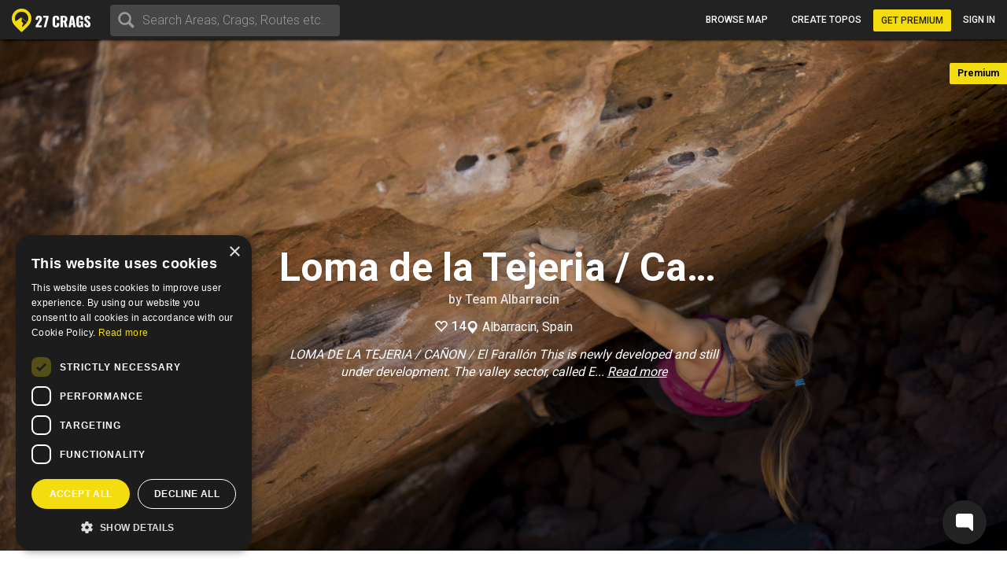

--- FILE ---
content_type: text/html; charset=utf-8
request_url: https://27crags.com/crags/loma-de-la-tejeria-albarracin
body_size: 17140
content:
<!DOCTYPE html>
<html lang='en'>
<head>
<!-- Google Tag Manager -->
<script>(function(w,d,s,l,i){w[l]=w[l]||[];w[l].push({'gtm.start':
    new Date().getTime(),event:'gtm.js'});var f=d.getElementsByTagName(s)[0],
  j=d.createElement(s),dl=l!='dataLayer'?'&l='+l:'';j.async=true;j.src=
  'https://www.googletagmanager.com/gtm.js?id='+i+dl;f.parentNode.insertBefore(j,f);
})(window,document,'script','dataLayer','GTM-PCHZ65M');
</script>
<!-- End Google Tag Manager -->
<!-- Global site tag (gtag.js) - Google Ads: 971826460 -->
<script async src="https://www.googletagmanager.com/gtag/js?id=AW-971826460"></script>
<script>
    window.dataLayer = window.dataLayer || [];
    function gtag(){dataLayer.push(arguments);}
    gtag('js', new Date());
    gtag('config', 'AW-971826460');
</script>
<meta charset="UTF-8" />
<meta http-equiv="X-UA-Compatible" content="IE=edge">
<meta name="viewport" content="width=device-width, initial-scale=1">
<link href='//fonts.googleapis.com/css?family=Oswald:400,700|Roboto:500,900,300,700,400&subset=latin,latin-ext,cyrillic-ext,greek' rel='stylesheet' type='text/css'>
<link rel="icon" href="/favicon.png" sizes="32x32">
<title>Loma de la Tejeria /</title>
<meta name="description" content="Loma de la Tejeria / Cañon - Albarracín with map, topos, photos and more." />
<meta name="keywords" content="sport, rock climbing, climbing, guidebook, guide, topo, route, crag, bouldering, climbing app" />
<meta property="og:title" content="Loma de la Tejeria /" /><meta property="og:description" content="Loma de la Tejeria / Cañon - Albarracín with map, topos, photos and more." /><meta property="og:site_name" content="27 Crags" /><meta property="og:type" content="website" /><meta property="fb:app_id" content="145638818857339" /><meta property="og:image" content="https://27crags.s3.us-east-1.amazonaws.com/photos/000/187/187077/size_xl-ffc4e1fdb8fa.jpg" /><meta property="og:url" content="https://27crags.com/crags/loma-de-la-tejeria-albarracin" />
<meta name="csrf-param" content="authenticity_token" />
<meta name="csrf-token" content="QCRmV-TJzKjGEtgTGtRYZQFJ-FSqwctW83E3CQwPALLPLwVnC4S-jTQ19VVxE0ByJUjxYSXzkTdQ2xZu3XuBPg" />
<link rel="stylesheet" href="/packs/css/366-6a545fd8.css" media="all" />
<link rel="stylesheet" href="/packs/css/366-6a545fd8.css" media="all" />
<link rel="stylesheet" href="/packs/css/395-b81fa42f.css" media="all" />
<link rel="stylesheet" href="/packs/css/application-8e02eca5.css" media="all" />
<link rel="stylesheet" href="/packs/css/395-b81fa42f.css" media="all" />
<script src="/packs/js/runtime-f3b7faa287dba38bcddb.js" defer="defer"></script>
<script src="/packs/js/768-5c7db364a994b3120000.js" defer="defer"></script>
<script src="/packs/js/485-f64b708e5aebd07562da.js" defer="defer"></script>
<script src="/packs/js/414-9b0ec2f7472c590618b8.js" defer="defer"></script>
<script src="/packs/js/195-3ea14bacd0aee2560bae.js" defer="defer"></script>
<script src="/packs/js/265-2855e11bbaccf9f7ea63.js" defer="defer"></script>
<script src="/packs/js/application-53d23a8889d5648f4c1a.js" defer="defer"></script>
<script>
  function docReady(fn) {
    if (document.readyState === "complete" || document.readyState === "interactive") {
      setTimeout(fn, 1);
    } else {
      document.addEventListener("DOMContentLoaded", fn);
    }
  }
</script>
<script src="//cdn.plyr.io/3.5.3/plyr.polyfilled.js"></script>
<link rel="stylesheet" href="//cdn.plyr.io/3.5.3/plyr.css">
  <script type="text/javascript" charset="utf-8">
    docReady(function(){
      redirectToMainDomain();
    });
  </script>
<script type="text/javascript">
  window.GRADES_HASH = {"100":["5.5","VB","10","3","3","III","III","Mod"],"110":["5.5","VB","10","3","3","III","III","Diff"],"120":["5.5","VB","10","3","3","III","III","VDiff"],"150":["5.6","V0-","12","3+","3+","IV-","III","HVD"],"200":["5.7","V0","14","4","4","IV","IV","Sev"],"250":["5.8","V0+","16","4+","4+","IV+","IV","HS"],"275":["5.8","V0+","16","4+","4+","V-","V","VS"],"300":["5.9","V1","17","5","5","V","VI","HVS"],"350":["5.10a","V1+","18","5+","5+","V+","VIIa","E1"],"370":["5.10a","V1+","18","5+","5+","VI-","VIIb","E1"],"380":["5.10a","V1+","18","5+","5+","VI","VII","E1"],"400":["5.10b","V2","19","6A","6a","VI+","VIIc","E2"],"450":["5.10c","V3","20","6A+","6a+","VII-","VIIIa","E2"],"500":["5.10d","V3+","20+","6B","6b","VII","VIIIb","E3"],"550":["5.11a","V4","21","6B+","6b+","VII+","VIIIc","E3"],"575":["5.11a","V4+","22","6B+","6b+","VII+","VIIIc","E3"],"600":["5.11b","V4+","22","6C","6c","VII+","VIIIc","E4"],"650":["5.11c","V5","23","6C+","6c+","VIII-","IXa","E4"],"700":["5.11d","V5+","23+","7A","7a","VIII","IXb","E5"],"750":["5.12a","V6","24","7A+","7a+","VIII+","IXc","E5"],"800":["5.12b","V7","25","7B","7b","VIII+","IXc","E6"],"850":["5.12c","V8","26","7B+","7b+","IX-","Xa","E6"],"900":["5.12d","V9","27","7C","7c","IX","Xb","E7"],"950":["5.13a","V10","28","7C+","7c+","IX+","Xc","E7"],"1000":["5.13b","V11","29","8A","8a","X-","Xc","E8"],"1050":["5.13c","V12","30","8A+","8a+","X-","XIa","E8"],"1100":["5.13d","V13","31","8B","8b","X","XIb","E9"],"1150":["5.14a","V14","32","8B+","8b+","X+","XIc","E9"],"1200":["5.14b","V15","33","8C","8c","X+","XIIa","E10"],"1250":["5.14c","V16","34","8C+","8c+","XI-","XIIa","E10"],"1300":["5.14d","V17","35","9A","9a","XI","XIIb","E11"],"1350":["5.15a",null,"36",null,"9a+","XI+","XIIc",null],"1400":["5.15b",null,"37",null,"9b","XII-","XIIIa",null],"1450":["5.15c",null,"38",null,"9b+","XII-","XIIIb",null],"1500":["5.15d",null,"39",null,"9c","XII","XIIIc",null],"0":["?","?","?","?","?","?","?",null]};
  window.GRADE_SYSTEMS = ["US","Hueco","Australian","Font","French","UIAA","Saxon","EGrade"];
  window.PREFERRED_GRADING_SYSTEM_BOULDER = 'Font';
  window.PREFERRED_GRADING_SYSTEM_SPORT = 'French';
  window.PREFERRED_GRADING_SYSTEM_TRAD = 'French';
</script>



</head>
<body class='user-visitor' id='crags-show'>
<div class='body-container'>
<div class='notice-container' id='user-notifications-popover'></div>

<script type="application/json" data-js-react-on-rails-store="sharedStore">{"apiUrl":"/api/web01/"}</script>
<header class='navbar navbar-fixed-top navbar-inverse search-mode'>
<div class='nav-container container-fluid'>
<div id="Nav-react-component-caf9d988-65f0-4ccd-89d7-bf9bf3ec0c51"></div>
      <script type="application/json" class="js-react-on-rails-component" data-component-name="Nav" data-dom-id="Nav-react-component-caf9d988-65f0-4ccd-89d7-bf9bf3ec0c51">{"areas":[{"name":"Gjirokastër","country":"Albania","param_id":"2097"},{"name":"Korçë","country":"Albania","param_id":"2090"},{"name":"Shkodër","country":"Albania","param_id":"2093"},{"name":"Elbasan","country":"Albania","param_id":"2091"},{"name":"Tirana","country":"Albania","param_id":"tirana"},{"name":"Vlorë","country":"Albania","param_id":"2092"},{"name":"Les Escaldes","country":"Andorra","param_id":"1801"},{"name":"Pantà d'Oliana","country":"Andorra","param_id":"panta-d-oliana"},{"name":"Lubango","country":"Angola","param_id":"7792"},{"name":"Esquel","country":"Argentina","param_id":"esquel"},{"name":"Ashtarak","country":"Armenia","param_id":"5652"},{"name":"Yerevan","country":"Armenia","param_id":"5640"},{"name":"Sydney","country":"Australia","param_id":"5669"},{"name":"Villach","country":"Austria","param_id":"848"},{"name":"Leutasch","country":"Austria","param_id":"leutasch"},{"name":"Ternitz","country":"Austria","param_id":"859"},{"name":"Vils","country":"Austria","param_id":"vils"},{"name":"Klagenfurt","country":"Austria","param_id":"851"},{"name":"Wiener Neustadt","country":"Austria","param_id":"855"},{"name":"Linz","country":"Austria","param_id":"850"},{"name":"Wien","country":"Austria","param_id":"846"},{"name":"Innsbruck","country":"Austria","param_id":"852"},{"name":"Ötztal","country":"Austria","param_id":"otztal-18638"},{"name":"Imst","country":"Austria","param_id":"imst"},{"name":"Lech","country":"Austria","param_id":"8727"},{"name":"Saalfelden Am Steinernen Meer","country":"Austria","param_id":"864"},{"name":"Kufstein","country":"Austria","param_id":"869"},{"name":"Baden","country":"Austria","param_id":"877"},{"name":"Maltatal","country":"Austria","param_id":"maltatal-19107"},{"name":"Salzburg","country":"Austria","param_id":"849"},{"name":"Bakersfield, CA","country":"Bakersfield, CA","param_id":"2277"},{"name":"Seraing","country":"Belgium","param_id":"1402"},{"name":"Liège","country":"Belgium","param_id":"1409"},{"name":"Belgium","country":"Belgium","param_id":"belgium"},{"name":"Verviers","country":"Belgium","param_id":"1399"},{"name":"Charleroi","country":"Belgium","param_id":"1416"},{"name":"Namur","country":"Belgium","param_id":"1405"},{"name":"Travnik","country":"Bosnia and Herzegovina","param_id":"1188"},{"name":"Mostar","country":"Bosnia and Herzegovina","param_id":"1182"},{"name":"Sarajevo","country":"Bosnia and Herzegovina","param_id":"1181"},{"name":"Jablanica","country":"Bosnia and Herzegovina","param_id":"jablanica"},{"name":"Boston, MA","country":"Boston, MA","param_id":"2650"},{"name":"Campinas","country":"Brazil","param_id":"6288"},{"name":"São Paulo","country":"Brazil","param_id":"6236"},{"name":"Rio De Janeiro","country":"Brazil","param_id":"6243"},{"name":"Florianópolis","country":"Brazil","param_id":"6265"},{"name":"Plovdiv","country":"Bulgaria","param_id":"1487"},{"name":"Asenovgrad","country":"Bulgaria","param_id":"1496"},{"name":"Samokov","country":"Bulgaria","param_id":"1508"},{"name":"Varna","country":"Bulgaria","param_id":"1480"},{"name":"Halton Hills","country":"Canada","param_id":"2973"},{"name":"Vancouver","country":"Canada","param_id":"2933"},{"name":"Saba Island","country":"Caribbean Netherlands","param_id":"saba-island-19433"},{"name":"Chattanooga, TN","country":"Chattanooga, TN","param_id":"2621"},{"name":"Coquimbo","country":"Chile","param_id":"5940"},{"name":"Angol","country":"Chile","param_id":"6001"},{"name":"Puerto Montt","country":"Chile","param_id":"5930"},{"name":"Talagante","country":"Chile","param_id":"5952"},{"name":"Melipilla","country":"Chile","param_id":"5933"},{"name":"Santiago","country":"Chile","param_id":"5925"},{"name":"Shenzhen","country":"China","param_id":"4093"},{"name":"Haikou","country":"China","param_id":"4118"},{"name":"San Andrés","country":"Colombia","param_id":"san-andres"},{"name":"Split","country":"Croatia","param_id":"1835"},{"name":"Brač","country":"Croatia","param_id":"brac-21083"},{"name":"Šibenik","country":"Croatia","param_id":"1850"},{"name":"Karlovac","country":"Croatia","param_id":"1853"},{"name":"Hvar","country":"Croatia","param_id":"hvar"},{"name":"Dubrovnik","country":"Croatia","param_id":"1854"},{"name":"Samobor","country":"Croatia","param_id":"1851"},{"name":"Istria","country":"Croatia","param_id":"istria"},{"name":"Pula","country":"Croatia","param_id":"1837"},{"name":"Split","country":"Croatia","param_id":"split"},{"name":"Paklenica","country":"Croatia","param_id":"paklenica"},{"name":"Varaždin","country":"Croatia","param_id":"1846"},{"name":"Rijeka","country":"Croatia","param_id":"1836"},{"name":"Zadar","country":"Croatia","param_id":"1834"},{"name":"Nicosia","country":"Cyprus","param_id":"1293"},{"name":"Troodos","country":"Cyprus","param_id":"troodos"},{"name":"West Pentadaktylos","country":"Cyprus","param_id":"west-pentadaktylos"},{"name":"Central Pentadaktylos","country":"Cyprus","param_id":"central-pentadaktylos"},{"name":"Famagusta","country":"Cyprus","param_id":"1298"},{"name":"Paphos","country":"Cyprus","param_id":"1295"},{"name":"Prague","country":"Czech Republic","param_id":"prague"},{"name":"Liberec","country":"Czech Republic","param_id":"1308"},{"name":"Plzeň","country":"Czech Republic","param_id":"1316"},{"name":"Náchod","country":"Czech Republic","param_id":"1357"},{"name":"Praha","country":"Czech Republic","param_id":"1303"},{"name":"Česká Lípa","country":"Czech Republic","param_id":"1386"},{"name":"Sněžník","country":"Czech Republic","param_id":"sneznik"},{"name":"Rakovník","country":"Czech Republic","param_id":"1345"},{"name":"Kladno","country":"Czech Republic","param_id":"1321"},{"name":"Modřín","country":"Czech Republic","param_id":"modrin"},{"name":"Děčín","country":"Czech Republic","param_id":"1318"},{"name":"Třinec","country":"Czech Republic","param_id":"1335"},{"name":"Nyborg","country":"Denmark","param_id":"2123"},{"name":"Copenhagen","country":"Denmark","param_id":"2110"},{"name":"Holstebro","country":"Denmark","param_id":"2131"},{"name":"La Libertad","country":"El Salvador","param_id":"3218"},{"name":"Tallinn","country":"Estonia","param_id":"1532"},{"name":"Kuusamo","country":"Finland","param_id":"45"},{"name":"Tornio","country":"Finland","param_id":"23"},{"name":"Savukoski","country":"Finland","param_id":"8834"},{"name":"Janakkala","country":"Finland","param_id":"54"},{"name":"Savonlinna","country":"Finland","param_id":"27"},{"name":"Sodankylä","country":"Finland","param_id":"8879"},{"name":"Kittilä","country":"Finland","param_id":"8839"},{"name":"Kolari","country":"Finland","param_id":"8880"},{"name":"Kajaani","country":"Finland","param_id":"51"},{"name":"Kokkola","country":"Finland","param_id":"48"},{"name":"Raasepori","country":"Finland","param_id":"raasepori"},{"name":"Joensuu","country":"Finland","param_id":"13"},{"name":"Porvoo","country":"Finland","param_id":"66"},{"name":"Laukaa","country":"Finland","param_id":"42"},{"name":"Kangasala","country":"Finland","param_id":"50"},{"name":"Jämsä","country":"Finland","param_id":"55"},{"name":"Uusikaupunki","country":"Finland","param_id":"21"},{"name":"Lempäälä","country":"Finland","param_id":"41"},{"name":"Valkeakoski","country":"Finland","param_id":"20"},{"name":"Repoveden kansallispuisto","country":"Finland","param_id":"3"},{"name":"Halsvuori","country":"Finland","param_id":"halsvuori"},{"name":"Jyväskylä","country":"Finland","param_id":"jyvaskyla"},{"name":"Hyvinkää","country":"Finland","param_id":"59"},{"name":"Lahti","country":"Finland","param_id":"10"},{"name":"Askola","country":"Finland","param_id":"askola"},{"name":"Åland","country":"Finland","param_id":"aland"},{"name":"Lappeenranta","country":"Finland","param_id":"9"},{"name":"Turku","country":"Finland","param_id":"5"},{"name":"Vaasa","country":"Finland","param_id":"vaasa"},{"name":"Oulu","country":"Finland","param_id":"8"},{"name":"Rovaniemi","country":"Finland","param_id":"29"},{"name":"Lohja","country":"Finland","param_id":"39"},{"name":"Sipoo","country":"Finland","param_id":"25"},{"name":"Kirkkonummi","country":"Finland","param_id":"43"},{"name":"Tampere","country":"Finland","param_id":"6"},{"name":"Kuusankoski","country":"Finland","param_id":"44"},{"name":"Siuntio","country":"Finland","param_id":"siuntio-24079"},{"name":"Kuopio","country":"Finland","param_id":"kuopio"},{"name":"Hämeenlinna","country":"Finland","param_id":"hameenlinna"},{"name":"Mikkeli","country":"Finland","param_id":"37"},{"name":"Espoo","country":"Finland","param_id":"15"},{"name":"Helsinki","country":"Finland","param_id":"helsinki"},{"name":"Kouvola","country":"Finland","param_id":"46"},{"name":"Seinäjoki","country":"Finland","param_id":"26"},{"name":"Salo","country":"Finland","param_id":"28"},{"name":"Nokia","country":"Finland","param_id":"36"},{"name":"Kotka","country":"Finland","param_id":"16"},{"name":"Kustavi","country":"Finland","param_id":"kustavi"},{"name":"Riihimäki","country":"Finland","param_id":"30"},{"name":"Imatra","country":"Finland","param_id":"57"},{"name":"Varkaus","country":"Finland","param_id":"19"},{"name":"Hamina","country":"Finland","param_id":"63"},{"name":"Pori","country":"Finland","param_id":"7"},{"name":"Inari","country":"Finland","param_id":"8775"},{"name":"Heinola","country":"Finland","param_id":"61"},{"name":"Vihti","country":"Finland","param_id":"18"},{"name":"Forssa","country":"Finland","param_id":"65"},{"name":"Rauma","country":"Finland","param_id":"31"},{"name":"Kerava","country":"Finland","param_id":"49"},{"name":"Nurmijärvi","country":"Finland","param_id":"35"},{"name":"Tuusula","country":"Finland","param_id":"22"},{"name":"Fontainebleau","country":"France","param_id":"fontainebleau"},{"name":"Céüse","country":"France","param_id":"ceuse-area"},{"name":"Versailles","country":"France","param_id":"388"},{"name":"Targassone","country":"France","param_id":"targassone"},{"name":"Briancon","country":"France","param_id":"briancon"},{"name":"Nîmes","country":"France","param_id":"406"},{"name":"Chamonix","country":"France","param_id":"chamonix"},{"name":"Marseille","country":"France","param_id":"415"},{"name":"Tautavel","country":"France","param_id":"tautavel"},{"name":"Ariege","country":"France","param_id":"ariege"},{"name":"Nice","country":"France","param_id":"407"},{"name":"Pau","country":"France","param_id":"403"},{"name":"Annecy","country":"France","param_id":"495"},{"name":"Corsica","country":"France","param_id":"corsica"},{"name":"Colmar","country":"France","param_id":"478"},{"name":"Mulhouse","country":"France","param_id":"411"},{"name":"Reims","country":"France","param_id":"400"},{"name":"Beaumont","country":"France","param_id":"beaumont"},{"name":"Montpellier","country":"France","param_id":"413"},{"name":"Cannes","country":"France","param_id":"427"},{"name":"Quimper","country":"France","param_id":"456"},{"name":"Valence","country":"France","param_id":"447"},{"name":"Chambéry","country":"France","param_id":"484"},{"name":"Charleville Mézières","country":"France","param_id":"483"},{"name":"Ajaccio","country":"France","param_id":"498"},{"name":"Nancy","country":"France","param_id":"410"},{"name":"Vailly","country":"France","param_id":"vailly"},{"name":"Grenoble","country":"France","param_id":"421"},{"name":"Étrembières","country":"France","param_id":"etrembieres"},{"name":"Perpignan","country":"France","param_id":"402"},{"name":"Khevsureti","country":"Georgia","param_id":"khevsureti"},{"name":"Khashuri","country":"Georgia","param_id":"5258"},{"name":"Kassel","country":"Germany","param_id":"673"},{"name":"Munich","country":"Germany","param_id":"661"},{"name":"Munich","country":"Germany","param_id":"munich-17212"},{"name":"Regensburg","country":"Germany","param_id":"721"},{"name":"Essen","country":"Germany","param_id":"682"},{"name":"Oberau","country":"Germany","param_id":"oberau"},{"name":"Hagen","country":"Germany","param_id":"680"},{"name":"Pforzheim","country":"Germany","param_id":"725"},{"name":"Reutlingen","country":"Germany","param_id":"719"},{"name":"Ulm","country":"Germany","param_id":"713"},{"name":"Bielefeld","country":"Germany","param_id":"693"},{"name":"Frankenjura","country":"Germany","param_id":"frankenjura"},{"name":"Nürnberg","country":"Germany","param_id":"660"},{"name":"Allgäu","country":"Germany","param_id":"allgau"},{"name":"Karlsruhe","country":"Germany","param_id":"674"},{"name":"Aachen","country":"Germany","param_id":"696"},{"name":"Oberaudorf","country":"Germany","param_id":"oberaudorf"},{"name":"Stuttgart","country":"Germany","param_id":"655"},{"name":"Bad Gottleuba Berggießhübel","country":"Germany","param_id":"bad-gottleuba-berggiesshubel"},{"name":"Düren","country":"Germany","param_id":"754"},{"name":"Tafo","country":"Ghana","param_id":"7818"},{"name":"Pátrai","country":"Greece","param_id":"2164"},{"name":"Karpathos","country":"Greece","param_id":"karpathos"},{"name":"Pyles","country":"Greece","param_id":"pyles"},{"name":"Naousa","country":"Greece","param_id":"2232"},{"name":"Leonidio","country":"Greece","param_id":"leonidio"},{"name":"Préveza","country":"Greece","param_id":"2199"},{"name":"Kyparissi","country":"Greece","param_id":"kyparissi"},{"name":"Corinth","country":"Greece","param_id":"2207"},{"name":"Kalamata","country":"Greece","param_id":"2187"},{"name":"East Crete","country":"Greece","param_id":"east-crete"},{"name":"Kateríni","country":"Greece","param_id":"2170"},{"name":"Chíos","country":"Greece","param_id":"2209"},{"name":"Thessaloníki","country":"Greece","param_id":"2169"},{"name":"Kalymnos","country":"Greece","param_id":"kalymnos"},{"name":"Nafplio","country":"Greece","param_id":"nafplio"},{"name":"Athens","country":"Greece","param_id":"athens"},{"name":"Sparta","country":"Greece","param_id":"2196"},{"name":"Voula","country":"Greece","param_id":"2192"},{"name":"Telendos","country":"Greece","param_id":"telendos-16975"},{"name":"Tinos","country":"Greece","param_id":"tinos-19001"},{"name":"Nuuk","country":"Greenland","param_id":"3373"},{"name":"Sololá","country":"Guatemala","param_id":"3430"},{"name":"Amatitlán","country":"Guatemala","param_id":"3415"},{"name":"Hong Kong","country":"Hong Kong","param_id":"5635"},{"name":"Kowloon","country":"Hong Kong","param_id":"5636"},{"name":"Székesfehérvár","country":"Hungary","param_id":"2007"},{"name":"Pécs","country":"Hungary","param_id":"2009"},{"name":"Veszprém","country":"Hungary","param_id":"2017"},{"name":"Reykjavík","country":"Iceland","param_id":"1474"},{"name":"Bombay","country":"India","param_id":"4500"},{"name":"Goa","country":"India","param_id":"8173"},{"name":"Kolhāpur","country":"India","param_id":"4460"},{"name":"Bellary","country":"India","param_id":"4559"},{"name":"Jashpur Nagar","country":"India","param_id":"jashpur-nagar-31473"},{"name":"Hyderābād","country":"India","param_id":"4434"},{"name":"Manali","country":"India","param_id":"8781"},{"name":"Bengalooru","country":"India","param_id":"4501"},{"name":"Badami","country":"India","param_id":"badami-19337"},{"name":"Denpasar","country":"Indonesia","param_id":"3946"},{"name":"Port Láirge","country":"Ireland","param_id":"1083"},{"name":"Loch Garman","country":"Ireland","param_id":"1082"},{"name":"Nahariyya","country":"Israel","param_id":"4400"},{"name":"Chiavenna","country":"Italy","param_id":"chiavenna"},{"name":"Val di Mello","country":"Italy","param_id":"val-di-mello"},{"name":"Baunei","country":"Italy","param_id":"baunei"},{"name":"Cala Gonone","country":"Italy","param_id":"cala-gonone"},{"name":"Jerzu","country":"Italy","param_id":"jerzu"},{"name":"Latina","country":"Italy","param_id":"539"},{"name":"Finale Ligure","country":"Italy","param_id":"finale-ligure"},{"name":"Val d'Ossola","country":"Italy","param_id":"val-d-ossola"},{"name":"Brescia","country":"Italy","param_id":"548"},{"name":"Val Pennavaire","country":"Italy","param_id":"val-pennavaire"},{"name":"Arco","country":"Italy","param_id":"arco"},{"name":"Val Daone","country":"Italy","param_id":"daone"},{"name":"San Vito Lo Capo","country":"Italy","param_id":"san-vito-lo-capo"},{"name":"Trapani","country":"Italy","param_id":"566"},{"name":"Bolzano - Bozen","country":"Italy","param_id":"549"},{"name":"Varazze","country":"Italy","param_id":"varazze"},{"name":"Piacenza","country":"Italy","param_id":"525"},{"name":"Valle Dell'Orco","country":"Italy","param_id":"valle-dell-orco-aosta"},{"name":"Campo Tures","country":"Italy","param_id":"campo-tures"},{"name":"Reggio nell'Emilia","country":"Italy","param_id":"561"},{"name":"Pordenone","country":"Italy","param_id":"601"},{"name":"Gressoney La Trinité","country":"Italy","param_id":"gressoney-la-trinite"},{"name":"Verona","country":"Italy","param_id":"509"},{"name":"Trento","country":"Italy","param_id":"513"},{"name":"Pinerolo","country":"Italy","param_id":"pinerolo"},{"name":"Chiomonte","country":"Italy","param_id":"chiomonte"},{"name":"Ogliastra","country":"Italy","param_id":"ogliastra"},{"name":"Terni","country":"Italy","param_id":"516"},{"name":"Trieste","country":"Italy","param_id":"559"},{"name":"La Spezia","country":"Italy","param_id":"563"},{"name":"Como","country":"Italy","param_id":"como"},{"name":"Como","country":"Italy","param_id":"624"},{"name":"Valli di Lanzo","country":"Italy","param_id":"valli-di-lanzo"},{"name":"Pisa","country":"Italy","param_id":"523"},{"name":"Vicenza","country":"Italy","param_id":"508"},{"name":"Olbia","country":"Italy","param_id":"603"},{"name":"Salerno","country":"Italy","param_id":"518"},{"name":"Cuneo","country":"Italy","param_id":"622"},{"name":"Sassari","country":"Italy","param_id":"517"},{"name":"Grosseto","country":"Italy","param_id":"615"},{"name":"Bologna","country":"Italy","param_id":"550"},{"name":"Ulassai","country":"Italy","param_id":"ulassai"},{"name":"L'Aquila","country":"Italy","param_id":"612"},{"name":"Campobasso","country":"Italy","param_id":"636"},{"name":"Milan","country":"Italy","param_id":"535"},{"name":"Rimini","country":"Italy","param_id":"520"},{"name":"Udine","country":"Italy","param_id":"558"},{"name":"Treviso","country":"Italy","param_id":"512"},{"name":"Val Di Vizze","country":"Italy","param_id":"val-di-vizze"},{"name":"Courmayeur","country":"Italy","param_id":"courmayeur"},{"name":"Carrara","country":"Italy","param_id":"634"},{"name":"Cagliari","country":"Italy","param_id":"507"},{"name":"Arzachena","country":"Italy","param_id":"arzachena"},{"name":"Albenga","country":"Italy","param_id":"albenga-31794"},{"name":"Genova","country":"Italy","param_id":"541"},{"name":"Pescara","country":"Italy","param_id":"526"},{"name":"Maccagno Con Pino E Veddasca","country":"Italy","param_id":"maccagno-con-pino-e-veddasca"},{"name":"Turin","country":"Italy","param_id":"turin"},{"name":"Varese","country":"Italy","param_id":"511"},{"name":"Padova","country":"Italy","param_id":"530"},{"name":"Alessandria","country":"Italy","param_id":"557"},{"name":"Napoli","country":"Italy","param_id":"532"},{"name":"Livorno","country":"Italy","param_id":"537"},{"name":"Ancona","country":"Italy","param_id":"556"},{"name":"San Remo","country":"Italy","param_id":"593"},{"name":"Cesena","country":"Italy","param_id":"546"},{"name":"Benevento","country":"Italy","param_id":"640"},{"name":"Caserta","country":"Italy","param_id":"633"},{"name":"Domusnovas","country":"Italy","param_id":"domusnovas"},{"name":"Novara","country":"Italy","param_id":"531"},{"name":"Sarre","country":"Italy","param_id":"sarre"},{"name":"Yangsan","country":"Korea, Republic of","param_id":"5072"},{"name":"Busan","country":"Korea, Republic of","param_id":"5073"},{"name":"Miryang","country":"Korea, Republic of","param_id":"5099"},{"name":"Kŭmsan","country":"Korea, Republic of","param_id":"5100"},{"name":"Kwangju","country":"Korea, Republic of","param_id":"5076"},{"name":"Masan","country":"Korea, Republic of","param_id":"5075"},{"name":"Daegu","country":"Korea, Republic of","param_id":"5063"},{"name":"Hŭnghae","country":"Korea, Republic of","param_id":"5083"},{"name":"Peć","country":"Kosovo","param_id":"1673"},{"name":"Luxembourg","country":"Luxembourg","param_id":"2263"},{"name":"Berdorf","country":"Luxembourg","param_id":"berdorf"},{"name":"Mangochi","country":"Malawi","param_id":"7063"},{"name":"Mulanje","country":"Malawi","param_id":"7061"},{"name":"Zapopan","country":"Mexico","param_id":"3529"},{"name":"Hermosillo","country":"Mexico","param_id":"3513"},{"name":"Irapuato","country":"Mexico","param_id":"3512"},{"name":"Petrovac","country":"Montenegro","param_id":"8810"},{"name":"Kotor Bay","country":"Montenegro","param_id":"kotor-bay"},{"name":"Bar","country":"Montenegro","param_id":"bar"},{"name":"Podgorica","country":"Montenegro","param_id":"podgorica"},{"name":"Tafraout","country":"Morocco","param_id":"tafraout"},{"name":"Oukaimeden","country":"Morocco","param_id":"oukaimeden"},{"name":"Marrakech","country":"Morocco","param_id":"7888"},{"name":"Agadir","country":"Morocco","param_id":"agadir"},{"name":"Beni Mellal","country":"Morocco","param_id":"7902"},{"name":"Langtang","country":"Nepal","param_id":"langtang"},{"name":"Willemstad","country":"Netherlands Antilles","param_id":"3331"},{"name":"Гостивар","country":"North Macedonia","param_id":"2244"},{"name":"Куманово","country":"North Macedonia","param_id":"2243"},{"name":"Ohrid","country":"North Macedonia","param_id":"2240"},{"name":"Nordfjord","country":"Norway","param_id":"nordfjord"},{"name":"Alta","country":"Norway","param_id":"8812"},{"name":"Vefsn","country":"Norway","param_id":"vefsn"},{"name":"Borgund","country":"Norway","param_id":"8854"},{"name":"Fortun","country":"Norway","param_id":"8858"},{"name":"Sogndal","country":"Norway","param_id":"sogndal"},{"name":"Lillehammer","country":"Norway","param_id":"84"},{"name":"Kongsberg","country":"Norway","param_id":"87"},{"name":"Tromsø","country":"Norway","param_id":"73"},{"name":"Harstad","country":"Norway","param_id":"90"},{"name":"Bøverdalen","country":"Norway","param_id":"8907"},{"name":"Brønnøysund","country":"Norway","param_id":"8753"},{"name":"Vesterålen","country":"Norway","param_id":"vesteralen"},{"name":"Senja","country":"Norway","param_id":"senja"},{"name":"Loppa","country":"Norway","param_id":"loppa"},{"name":"Fjærland","country":"Norway","param_id":"8816"},{"name":"Øksfjord","country":"Norway","param_id":"oksfjord"},{"name":"Haugastøl","country":"Norway","param_id":"haugastol"},{"name":"Mo i Rana","country":"Norway","param_id":"83"},{"name":"Bodø","country":"Norway","param_id":"bodo"},{"name":"Lofoten","country":"Norway","param_id":"lofoten"},{"name":"Kvaløya","country":"Norway","param_id":"kvalya"},{"name":"Ålesund","country":"Norway","param_id":"96"},{"name":"Trondheim","country":"Norway","param_id":"72"},{"name":"Kristiansand","country":"Norway","param_id":"76"},{"name":"Hamar","country":"Norway","param_id":"91"},{"name":"Bergen","country":"Norway","param_id":"78"},{"name":"Fredrikstad","country":"Norway","param_id":"fredrikstad"},{"name":"Larvik","country":"Norway","param_id":"85"},{"name":"Drammen","country":"Norway","param_id":"77"},{"name":"Hallingdal","country":"Norway","param_id":"hallingdal"},{"name":"Flatanger","country":"Norway","param_id":"flatanger-25006"},{"name":"Stavanger","country":"Norway","param_id":"74"},{"name":"Tønsberg","country":"Norway","param_id":"79"},{"name":"Østmarka","country":"Norway","param_id":"ostmarka-bouldering"},{"name":"Skien","country":"Norway","param_id":"skien"},{"name":"Aurland","country":"Norway","param_id":"8788"},{"name":"Oppdal","country":"Norway","param_id":"oppdal"},{"name":"Haugesund","country":"Norway","param_id":"89"},{"name":"Arendal","country":"Norway","param_id":"95"},{"name":"Sandefjord","country":"Norway","param_id":"80"},{"name":"Nissedal","country":"Norway","param_id":"nissedal-19878"},{"name":"Oslo","country":"Norway","param_id":"75"},{"name":"Molde","country":"Norway","param_id":"82"},{"name":"Narvik","country":"Norway","param_id":"narvik-34151"},{"name":"Moss","country":"Norway","param_id":"81"},{"name":"Kristiansund","country":"Norway","param_id":"86"},{"name":"Bø","country":"Norway","param_id":"bo-31815"},{"name":"Ramallah","country":"Palestinian Territory, Occupied","param_id":"ramallah"},{"name":"Bethlehem","country":"Palestinian Territory, Occupied","param_id":"4241"},{"name":"Jericho","country":"Palestinian Territory, Occupied","param_id":"4242"},{"name":"Baguio","country":"Philippines","param_id":"5557"},{"name":"Pointe Noire","country":"Pointe Noire","param_id":"pointe-noire"},{"name":"Karłów","country":"Poland","param_id":"karlow"},{"name":"Poznań","country":"Poland","param_id":"934"},{"name":"Olsztyn","country":"Poland","param_id":"887"},{"name":"Kraków","country":"Poland","param_id":"897"},{"name":"Gorzów Wielkopolski","country":"Poland","param_id":"904"},{"name":"Bielsko-Biała","country":"Poland","param_id":"932"},{"name":"Wałbrzych","country":"Poland","param_id":"916"},{"name":"Zawiercie","country":"Poland","param_id":"970"},{"name":"Madeira","country":"Portugal","param_id":"madeira"},{"name":"Ponta Delgada","country":"Portugal","param_id":"1171"},{"name":"Sintra","country":"Portugal","param_id":"1121"},{"name":"Rio de Mouro","country":"Portugal","param_id":"1118"},{"name":"Piatra Neamţ","country":"Romania","param_id":"1584"},{"name":"Aiud","country":"Romania","param_id":"1652"},{"name":"Zalău","country":"Romania","param_id":"1576"},{"name":"Buzău","country":"Romania","param_id":"1597"},{"name":"Suceava","country":"Romania","param_id":"1590"},{"name":"Ploieşti","country":"Romania","param_id":"1582"},{"name":"Râmnicu Vâlcea","country":"Romania","param_id":"1567"},{"name":"Alba Iulia","country":"Romania","param_id":"1575"},{"name":"Focşani","country":"Romania","param_id":"1586"},{"name":"Sterlitamak","country":"Russian Federation","param_id":"1750"},{"name":"Kislovodsk","country":"Russian Federation","param_id":"1778"},{"name":"Priozersk","country":"Russian Federation","param_id":"8758"},{"name":"Svetogorsk","country":"Russian Federation","param_id":"8260"},{"name":"Yuzhno-Sakhalinsk","country":"Russian Federation","param_id":"1798"},{"name":"Magnitogorsk","country":"Russian Federation","param_id":"1733"},{"name":"Ufa","country":"Russian Federation","param_id":"1723"},{"name":"Kamyshin","country":"Russian Federation","param_id":"1780"},{"name":"Vyborg","country":"Russian Federation","param_id":"8259"},{"name":"San Marino","country":"San Marino","param_id":"1075"},{"name":"Valjevo","country":"Serbia","param_id":"1672"},{"name":"Liptovský Mikuláš","country":"Slovakia","param_id":"1056"},{"name":"Prešov","country":"Slovakia","param_id":"1027"},{"name":"Dolný Kubín","country":"Slovakia","param_id":"1065"},{"name":"Žilina","country":"Slovakia","param_id":"1029"},{"name":"Považská Bystrica","country":"Slovakia","param_id":"povazska_bystrica"},{"name":"Poprad","country":"Slovakia","param_id":"1020"},{"name":"Košice","country":"Slovakia","param_id":"1028"},{"name":"Prievidza","country":"Slovakia","param_id":"1022"},{"name":"Trnava","country":"Slovakia","param_id":"1021"},{"name":"Bratislava","country":"Slovakia","param_id":"1025"},{"name":"Spišská Nová Ves","country":"Slovakia","param_id":"1033"},{"name":"Súľov","country":"Slovakia","param_id":"sulov"},{"name":"Maribor","country":"Slovenia","param_id":"1008"},{"name":"Koper","country":"Slovenia","param_id":"1015"},{"name":"Rocklands","country":"South Africa","param_id":"rocklands"},{"name":"Cape Town","country":"South Africa","param_id":"cape-town-climbing"},{"name":"Montagu","country":"South Africa","param_id":"montagu"},{"name":"Noorder-Paarl","country":"South Africa","param_id":"7721"},{"name":"Pretoria","country":"South Africa","param_id":"7682"},{"name":"Bronkhorstspruit","country":"South Africa","param_id":"7771"},{"name":"Worcester","country":"South Africa","param_id":"7719"},{"name":"Grabouw","country":"South Africa","param_id":"7782"},{"name":"Alcañiz","country":"Spain","param_id":"alcaniz-15520"},{"name":"Motril","country":"Spain","param_id":"motril-33704"},{"name":"La Dehesa","country":"Spain","param_id":"la-dehesa-18736"},{"name":"Albarracin","country":"Spain","param_id":"albarracin"},{"name":"Margalef","country":"Spain","param_id":"margalef"},{"name":"Arona","country":"Spain","param_id":"176"},{"name":"Mataró","country":"Spain","param_id":"133"},{"name":"Zaragoza","country":"Spain","param_id":"118"},{"name":"Tarragona","country":"Spain","param_id":"tarragona"},{"name":"Vitoria-Gasteiz","country":"Spain","param_id":"119"},{"name":"Marbella","country":"Spain","param_id":"105"},{"name":"Tarifa","country":"Spain","param_id":"tarifa"},{"name":"Vélez Málaga","country":"Spain","param_id":"155"},{"name":"Girona","country":"Spain","param_id":"199"},{"name":"La Laguna","country":"Spain","param_id":"150"},{"name":"Costa Blanca","country":"Spain","param_id":"costa-blanca"},{"name":"Lleida","country":"Spain","param_id":"lleida"},{"name":"Tenerife","country":"Spain","param_id":"tenerife"},{"name":"Mallorca","country":"Spain","param_id":"mallorca"},{"name":"El Chorro","country":"Spain","param_id":"el-chorro"},{"name":"Siurana","country":"Spain","param_id":"siurana"},{"name":"Granada","country":"Spain","param_id":"granada"},{"name":"Hoyamoros","country":"Spain","param_id":"hoyamoros-18737"},{"name":"Madrid","country":"Spain","param_id":"134"},{"name":"Barcelona","country":"Spain","param_id":"8204"},{"name":"Manresa","country":"Spain","param_id":"194"},{"name":"Costa Daurada","country":"Spain","param_id":"costa-daurada"},{"name":"Jaen","country":"Spain","param_id":"jaen"},{"name":"Gran Canaria","country":"Spain","param_id":"gran-canaria"},{"name":"Orihuela","country":"Spain","param_id":"164"},{"name":"Elx / Elche","country":"Spain","param_id":"152"},{"name":"Can boquet","country":"Spain","param_id":"can-boquet-18554"},{"name":"Majadahonda","country":"Spain","param_id":"195"},{"name":"Montsant","country":"Spain","param_id":"montsant"},{"name":"Bilbao","country":"Spain","param_id":"143"},{"name":"Gandia","country":"Spain","param_id":"168"},{"name":"La Jonquera","country":"Spain","param_id":"la-jonquera"},{"name":"Burgos","country":"Spain","param_id":"142"},{"name":"Ciudad Real","country":"Spain","param_id":"172"},{"name":"Murcia","country":"Spain","param_id":"104"},{"name":"La Cova del Cavall","country":"Spain","param_id":"la-cova-del-cavall"},{"name":"Castellón De La Plana","country":"Spain","param_id":"111"},{"name":"Oviedo","country":"Spain","param_id":"130"},{"name":"Gijón","country":"Spain","param_id":"139"},{"name":"Avilés","country":"Spain","param_id":"204"},{"name":"San Sebastián","country":"Spain","param_id":"126"},{"name":"Alicante","country":"Spain","param_id":"115"},{"name":"Alcoy","country":"Spain","param_id":"177"},{"name":"Loja","country":"Spain","param_id":"8346"},{"name":"Albacete","country":"Spain","param_id":"117"},{"name":"St George, UT","country":"St George, UT","param_id":"2466"},{"name":"Eskilstuna","country":"Sweden","param_id":"329"},{"name":"Helsingborg","country":"Sweden","param_id":"325"},{"name":"Höör","country":"Sweden","param_id":"hoor"},{"name":"Ängelholm","country":"Sweden","param_id":"381"},{"name":"Hässleholm","country":"Sweden","param_id":"373"},{"name":"Jönköping","country":"Sweden","param_id":"324"},{"name":"Karlshamn","country":"Sweden","param_id":"371"},{"name":"Särna","country":"Sweden","param_id":"sarna"},{"name":"Borlänge","country":"Sweden","param_id":"380"},{"name":"Kalmar","country":"Sweden","param_id":"372"},{"name":"Nässjö","country":"Sweden","param_id":"356"},{"name":"Oskarshamn","country":"Sweden","param_id":"352"},{"name":"Örnsköldsvik","country":"Sweden","param_id":"353"},{"name":"The pit","country":"Sweden","param_id":"the-pit-14478"},{"name":"Övertorneå","country":"Sweden","param_id":"overtornea"},{"name":"Skövde","country":"Sweden","param_id":"349"},{"name":"Åsele","country":"Sweden","param_id":"asele"},{"name":"Resö","country":"Sweden","param_id":"reso"},{"name":"Kiruna","country":"Sweden","param_id":"334"},{"name":"Åkersberga","country":"Sweden","param_id":"383"},{"name":"Lerum","country":"Sweden","param_id":"361"},{"name":"Strömstad","country":"Sweden","param_id":"stromstad"},{"name":"Boden","country":"Sweden","param_id":"335"},{"name":"Tjörn","country":"Sweden","param_id":"tjorn"},{"name":"Kjugekull","country":"Sweden","param_id":"kjugekull-bouldering"},{"name":"Piteå","country":"Sweden","param_id":"332"},{"name":"Härnösand","country":"Sweden","param_id":"374"},{"name":"Bohuslän","country":"Sweden","param_id":"bohuslan"},{"name":"Linköping","country":"Sweden","param_id":"322"},{"name":"Östersund","country":"Sweden","param_id":"351"},{"name":"Sundsvall","country":"Sweden","param_id":"348"},{"name":"Alingsås","country":"Sweden","param_id":"382"},{"name":"Borås","country":"Sweden","param_id":"330"},{"name":"Göteborg","country":"Sweden","param_id":"gothenburg"},{"name":"Kungälv","country":"Sweden","param_id":"364"},{"name":"Stockholm","country":"Sweden","param_id":"stockholm"},{"name":"Västerås","country":"Sweden","param_id":"312"},{"name":"Falun","country":"Sweden","param_id":"375"},{"name":"Norrköping","country":"Sweden","param_id":"319"},{"name":"Karlskrona","country":"Sweden","param_id":"369"},{"name":"Nynäshamn","country":"Sweden","param_id":"nynashamn-20045"},{"name":"Gävle","country":"Sweden","param_id":"328"},{"name":"Karlstad","country":"Sweden","param_id":"323"},{"name":"Nyköping","country":"Sweden","param_id":"354"},{"name":"Umeå","country":"Sweden","param_id":"309"},{"name":"Västervik","country":"Sweden","param_id":"vastervik"},{"name":"Skellefteå","country":"Sweden","param_id":"331"},{"name":"Karlskoga","country":"Sweden","param_id":"370"},{"name":"Varberg","country":"Sweden","param_id":"340"},{"name":"Uppsala","country":"Sweden","param_id":"313"},{"name":"Örebro","country":"Sweden","param_id":"318"},{"name":"Sollentuna","country":"Sweden","param_id":"316"},{"name":"Södertälje","country":"Sweden","param_id":"317"},{"name":"Märsta","country":"Sweden","param_id":"358"},{"name":"Växjö","country":"Sweden","param_id":"311"},{"name":"Visby","country":"Sweden","param_id":"337"},{"name":"Gäddede","country":"Sweden","param_id":"8766"},{"name":"Storuman","country":"Sweden","param_id":"8777"},{"name":"Halmstad","country":"Sweden","param_id":"326"},{"name":"Motala","country":"Sweden","param_id":"357"},{"name":"Cresciano","country":"Switzerland","param_id":"cresciano-bouldering"},{"name":"Chironico","country":"Switzerland","param_id":"chironico-bouldering"},{"name":"Magic Wood","country":"Switzerland","param_id":"magic-wood-15945"},{"name":"Ticino","country":"Switzerland","param_id":"ticino"},{"name":"Uri","country":"Switzerland","param_id":"uri"},{"name":"Jona","country":"Switzerland","param_id":"807"},{"name":"Thun","country":"Switzerland","param_id":"783"},{"name":"Sion","country":"Switzerland","param_id":"785"},{"name":"Sankt Gallen","country":"Switzerland","param_id":"769"},{"name":"Lucerne","country":"Switzerland","param_id":"770"},{"name":"Monthey","country":"Switzerland","param_id":"797"},{"name":"Simplon Dorf","country":"Switzerland","param_id":"simplon-dorf"},{"name":"Geneva","country":"Switzerland","param_id":"772"},{"name":"Basel","country":"Switzerland","param_id":"774"},{"name":"Bern","country":"Switzerland","param_id":"773"},{"name":"Grenchen","country":"Switzerland","param_id":"811"},{"name":"Val Calanca","country":"Switzerland","param_id":"val-calanca-19987"},{"name":"Biel","country":"Switzerland","param_id":"820"},{"name":"Chur","country":"Switzerland","param_id":"818"},{"name":"Neuchâtel","country":"Switzerland","param_id":"795"},{"name":"Zürich","country":"Switzerland","param_id":"767"},{"name":"Fribourg","country":"Switzerland","param_id":"813"},{"name":"Bellinzona","country":"Switzerland","param_id":"belinzona"},{"name":"Herisau","country":"Switzerland","param_id":"810"},{"name":"Le Châtelard","country":"Switzerland","param_id":"801"},{"name":"La Fouly","country":"Switzerland","param_id":"la-fouly"},{"name":"Olten","country":"Switzerland","param_id":"792"},{"name":"Lugano","country":"Switzerland","param_id":"799"},{"name":"Musoma","country":"Tanzania, United Republic of","param_id":"6560"},{"name":"Hua Hin","country":"Thailand","param_id":"5116"},{"name":"Mukdahan","country":"Thailand","param_id":"5199"},{"name":"Changwat Rayong","country":"Thailand","param_id":"5139"},{"name":"Ko Samui","country":"Thailand","param_id":"5170"},{"name":"Khon Kaen","country":"Thailand","param_id":"5155"},{"name":"Chumphon","country":"Thailand","param_id":"5117"},{"name":"Krabi","country":"Thailand","param_id":"krabi"},{"name":"Zoolander","country":"Thailand","param_id":"zoolander"},{"name":"Phuket","country":"Thailand","param_id":"5135"},{"name":"İzmir","country":"Turkey","param_id":"5384"},{"name":"Kuşadası","country":"Turkey","param_id":"5412"},{"name":"Fethiye","country":"Turkey","param_id":"5420"},{"name":"Edirne","country":"Turkey","param_id":"5375"},{"name":"Kırıkkale","country":"Turkey","param_id":"5350"},{"name":"Karabük","country":"Turkey","param_id":"5439"},{"name":"Eskişehir","country":"Turkey","param_id":"5353"},{"name":"Rivne","country":"Ukraine","param_id":"1243"},{"name":"Ternopil","country":"Ukraine","param_id":"ternopil"},{"name":"Korostyshiv","country":"Ukraine","param_id":"1273"},{"name":"Ra's al Khaymah","country":"United Arab Emirates","param_id":"4941"},{"name":"Wales","country":"United Kingdom","param_id":"wales"},{"name":"Glasgow","country":"United Kingdom","param_id":"239"},{"name":"Swansea","country":"United Kingdom","param_id":"213"},{"name":"Dorset","country":"United Kingdom","param_id":"dorset"},{"name":"Plymouth","country":"United Kingdom","param_id":"225"},{"name":"Yorkshire","country":"United Kingdom","param_id":"yorkshire"},{"name":"North Wales","country":"United Kingdom","param_id":"north-wales"},{"name":"Peak District","country":"United Kingdom","param_id":"peak-district"},{"name":"Red Rock Canyon","country":"USA","param_id":"red-rocks"},{"name":"South Fork","country":"USA","param_id":"8703"},{"name":"Alta","country":"USA","param_id":"8836"},{"name":"Monte Vista","country":"USA","param_id":"8693"},{"name":"New River Gorge, West Virginia","country":"USA","param_id":"new-river-gorge"},{"name":"Ho Chi Minh City","country":"Viet Nam","param_id":"4357"},{"name":"Nha Trang","country":"Viet Nam","param_id":"4362"},{"name":"Da Nang","country":"Viet Nam","param_id":"4377"},{"name":"Washington, DC","country":"Washington, DC","param_id":"2472"}],"appLink":"https://applink.27crags.com:443/crags/15537?lat=40.402647\u0026lng=-1.421528"}</script>
</div>
</header>
<div class='header-spacer'></div>

<main class='content'>
<div class='headline'><section class='banner'>
<div class='carousel userphotos'>
<div class='item' style='background-image: url(&quot;https://27crags.s3.us-east-1.amazonaws.com/photos/000/187/187077/size_xl-ffc4e1fdb8fa.jpg&quot;);'></div>
<div class='overlay'></div>
</div>
<div class='banner-placeholder'>
<div class='container'>
<a class='back-to' href='/crags/loma-de-la-tejeria-albarracin'>
<div class='glyphicon glyphicon-chevron-left'></div>
Overview
</a>
<h1 class='cragname' title='Loma de la Tejeria / Cañon - Albarracín'>
Loma de la Tejeria / Cañon - Albarracín
</h1>
<div class='location'>
<span class='maintainedby'>
by <a href="/teams/weak-fingers-team">Team Albarracín</a>
</span>
</div>
<div class='info-container'>
<div class='like-container'>
<a class="btn-like" rel="facebox[modal]" href="/crag_relations/new?crag_relation%5Bcrag_id%5D=15537&amp;crag_relation%5Bstatus%5D=favourite"><span class="like" title="Like"><i class="glyphicon glyphicon-heart-empty"></i></span></a>
<span class="likes show-tooltip" title="Youjung Lim, Sebastiaan Oerlemans, Grégoire Pons, Venus Andres Abad, Usman Akram and 9 others">14</span>
</div>
<div class='area-container'>
<i class='glyphicon glyphicon-map-marker'></i>
<a href="/areas/albarracin">Albarracin, Spain</a>
</div>
</div>
<div class='crag-description'>
LOMA DE LA TEJERIA / CAÑON / El Farallón
This is newly developed and still under development. The valley sector, called E...
<a href="/crags/loma-de-la-tejeria-albarracin/description">Read more</a>
</div>
<div class='commercial'>
</div>
</div>
</div>
<div class='premium-tag'>
<span class="premium">Premium</span>
</div>
</section>
</div>
<div class='stick-to-top' data-offset='50'>
<div class='scroll-nav'>
<div class='container'>
<nav class='scroll-nav-container'>
<ul class='scroll-nav__nav-list'>
<span class='scroll-nav-indicator'></span>
<li aria-selected="true" class="scroll-nav__nav-item"><a href="/crags/loma-de-la-tejeria-albarracin">Overview</a></li>
<li aria-selected="false" class="scroll-nav__nav-item"><a href="/crags/loma-de-la-tejeria-albarracin/routelist">Topos</a></li>
<li aria-selected="false" class="scroll-nav__nav-item"><a href="/crags/loma-de-la-tejeria-albarracin/cragmap">Map</a></li>
<li aria-selected="false" class="scroll-nav__nav-item"><a href="/crags/loma-de-la-tejeria-albarracin/description">Description</a></li>
<li aria-selected="false" class="scroll-nav__nav-item"><a href="/crags/loma-de-la-tejeria-albarracin/photos">Photos</a></li>
<li aria-selected="false" class="scroll-nav__nav-item"><a href="/crags/loma-de-la-tejeria-albarracin/access">Access</a></li>
<li aria-selected="false" class="scroll-nav__nav-item"><a href="/crags/loma-de-la-tejeria-albarracin/authors">Authors</a></li>
</ul>
</nav>
<button class='scroll-nav__scroller scroll-nav__scroller--left'>
<svg class='scroll-nav__scroller__icon' viewbox='0 0 551 1024' xmlns='http://www.w3.org/2000/svg'>
<path d='M445.44 38.183L-2.53 512l447.97 473.817 85.857-81.173-409.6-433.23v81.172l409.6-433.23L445.44 38.18z'></path>
</svg>
</button>
<button class='scroll-nav__scroller scroll-nav__scroller--right'>
<svg class='scroll-nav__scroller__icon' viewbox='0 0 551 1024' xmlns='http://www.w3.org/2000/svg'>
<path d='M105.56 985.817L553.53 512 105.56 38.183l-85.857 81.173 409.6 433.23v-81.172l-409.6 433.23 85.856 81.174z'></path>
</svg>
</button>
</div>
</div>
</div>

<div class='overhang hidden'></div>

<div class='lander-page'>
<section class='bg-white section-top-padding'>
<div class='container'>
<div class='row'>
<div class='col-xs-12 text-center'>
<h2>Routes</h2>
<div class='crag-summary summary-big'>
<span class='route-count-container'>
<span class='route-count'>
<i class='icon27 icon-boulder'></i>
176
<span class='name'>Boulder</span>
</span>

</span>
<div class='summary-chart summary-chart--full' data-accuracy='2' data-barminheight='30' data-count-routes='{&quot;Boulder&quot;:{&quot;1000&quot;:8,&quot;750&quot;:18,&quot;650&quot;:10,&quot;400&quot;:8,&quot;200&quot;:2,&quot;500&quot;:13,&quot;600&quot;:16,&quot;700&quot;:16,&quot;800&quot;:15,&quot;550&quot;:5,&quot;275&quot;:1,&quot;0&quot;:12,&quot;450&quot;:8,&quot;900&quot;:14,&quot;1050&quot;:7,&quot;850&quot;:10,&quot;950&quot;:4,&quot;380&quot;:1,&quot;1100&quot;:3,&quot;300&quot;:3,&quot;250&quot;:1,&quot;100&quot;:1}}' data-height='150' data-labels='true' data-routecounts='true'></div>
</div>
<div class='text-center'>
<a class='btn btn-default' href='/crags/loma-de-la-tejeria-albarracin/routelist'>See all routes</a>
</div>
</div>
</div>
</div>
</section>
<section class='bg-white section-top-padding'>
<div class='container'>
<div class='row'>
<div class='col-sm-12'>
<h2 class='text-center'>Topos</h2>
<div class='content-container'>
<div class='crag-cards'>
<div class='row'>
<div class='col-sm-6 col-md-4'>
<a class='crag-card--with-summary' href='/crags/loma-de-la-tejeria-albarracin/topos/55844'>
<div class='crag-card__img-container'>
<img class='crag-card__img' src='https://27crags.s3.us-east-1.amazonaws.com/photos/000/219/219999/size_m-faed4ca0721f.jpg'>
</div>
<div class='crag-card__summary-container'>
<div class='crag-card__summary__details'>
<div class='crag-card__title'>Azada</div>
<span class='crag-card__description'>
4 routes on 2 topos
</span>
</div>
<div class='crag-card__chart'>
<div class='summary-chart summary-chart--simple' data-accuracy='1' data-count-routes='{&quot;Boulder&quot;:{&quot;700&quot;:2,&quot;850&quot;:2}}' data-height='50' data-routecounts='false'></div>
</div>
</div>
</a>

</div>
<div class='col-sm-6 col-md-4'>
<a class='crag-card--with-summary' href='/crags/loma-de-la-tejeria-albarracin/topos/punna-s-gurn'>
<div class='crag-card__img-container'>
<img class='crag-card__img' src='/packs/static/images/foggy-mountains-52b490ba1e0494a0baae.png'>
</div>
<div class='crag-card__summary-container'>
<div class='crag-card__summary__details'>
<div class='crag-card__title'>Boulder #50</div>
<span class='crag-card__description'>
0 routes on 0 topos
</span>
</div>
<div class='crag-card__chart'>
<div class='summary-chart summary-chart--simple' data-accuracy='1' data-count-routes='{}' data-height='50' data-routecounts='false'></div>
</div>
</div>
</a>

</div>
<div class='col-sm-6 col-md-4'>
<a class='crag-card--with-summary' href='/crags/loma-de-la-tejeria-albarracin/topos/arista-66040'>
<div class='crag-card__img-container'>
<img class='crag-card__img' src='https://27crags.s3.us-east-1.amazonaws.com/photos/000/256/256338/size_m-4d6d8c42a18f.jpg'>
</div>
<div class='crag-card__summary-container'>
<div class='crag-card__summary__details'>
<div class='crag-card__title'>Cucsamaruc</div>
<span class='crag-card__description'>
1 route on 3 topos
</span>
</div>
<div class='crag-card__chart'>
<div class='summary-chart summary-chart--simple' data-accuracy='1' data-count-routes='{&quot;Boulder&quot;:{&quot;600&quot;:1}}' data-height='50' data-routecounts='false'></div>
</div>
</div>
</a>

</div>
<div class='col-sm-6 col-md-4'>
<a class='crag-card--with-summary' href='/crags/loma-de-la-tejeria-albarracin/topos/dyno-easy'>
<div class='crag-card__img-container'>
<img class='crag-card__img' src='https://27crags.s3.us-east-1.amazonaws.com/photos/000/298/298530/size_m-8e2fd0af4e86981e38c88287605b19ac.jpg'>
</div>
<div class='crag-card__summary-container'>
<div class='crag-card__summary__details'>
<div class='crag-card__title'>Dyno</div>
<span class='crag-card__description'>
0 routes on 2 topos
</span>
</div>
<div class='crag-card__chart'>
<div class='summary-chart summary-chart--simple' data-accuracy='1' data-count-routes='{}' data-height='50' data-routecounts='false'></div>
</div>
</div>
</a>

</div>
<div class='col-sm-6 col-md-4'>
<a class='crag-card--with-summary' href='/crags/loma-de-la-tejeria-albarracin/topos/forasteros'>
<div class='crag-card__img-container'>
<img class='crag-card__img' src='https://27crags.s3.us-east-1.amazonaws.com/photos/000/351/351802/size_m-d829de464f09301eddbb5fe2844f157e.jpg'>
</div>
<div class='crag-card__summary-container'>
<div class='crag-card__summary__details'>
<div class='crag-card__title'>Forasteros</div>
<span class='crag-card__description'>
12 routes on 8 topos
</span>
</div>
<div class='crag-card__chart'>
<div class='summary-chart summary-chart--simple' data-accuracy='1' data-count-routes='{&quot;Boulder&quot;:{&quot;700&quot;:1,&quot;600&quot;:3,&quot;500&quot;:1,&quot;0&quot;:2,&quot;800&quot;:2,&quot;650&quot;:1,&quot;1050&quot;:1,&quot;1000&quot;:1}}' data-height='50' data-routecounts='false'></div>
</div>
</div>
</a>

</div>
</div>
</div>
<p class='text-center'>
<a class='btn btn-default' href='/crags/loma-de-la-tejeria-albarracin/premiumtopos.55844'>See all topos</a>
</p>
</div>
</div>
</div>
</div>
</section>
<section class='bg-white section-top-padding'>
<div class='container'>
<div class='row'>
<div class='col-sm-12'>
<h2 class='text-center'>
The area is access sensitive
</h2>
<div class='content-container'>
<div class='row'>
<div class='col-md-offset-3 col-md-6'>
<p class='description text-center'>
THE AREA IS ACCESS SENSITIVE
Climbing has been limited in Albarracín due the bird nesting and protecting the nature. Loma de la Tejeria is still open for climbing, and let&#39;s keep it that way. : 
-Park ...
<a href='/crags/loma-de-la-tejeria-albarracin/access'>Read more</a>
</p>
</div>
</div>
</div>
</div>
</div>
</div>
</section>
<section class='crag-activity bg-white'>
<div class='container'>
<div class='row'>
<div class='col-sm-12 text-center'>
<h2>We like Loma de la Tejeria / Cañon - Albarracín</h2>
<div class='content-container comments'>
<div class='comment'>
<div class='image'>
<a href='/climbers/marcf'>
<img alt='Marc Duby' class='climber-thumb' src='https://27crags.s3.us-east-1.amazonaws.com/photos/000/381/381569/small-03c8a6f470a3898f2d5c99e66016c920.jpg'>
</a>
</div>
<div>
<a class='climber-name' href='/climbers/marcf'>Marc Duby</a>
</div>
<div class='description'>

</div>
</div>
<div class='comment'>
<div class='image'>
<a href='/climbers/viktorhojman'>
<img alt='Viktor Höjman' class='climber-thumb' src='https://27crags.s3.us-east-1.amazonaws.com/photos/000/240/240873/small-995f4f94642c.jpg'>
</a>
</div>
<div>
<a class='climber-name' href='/climbers/viktorhojman'>Viktor Höjman</a>
</div>
<div class='description'>

</div>
</div>
<div class='clearfix'></div>
</div>
</div>
<div class='col-sm-10 text-center col-sm-offset-1'>
<div class='visits'>
<a href='/climbers/hansko'>
<img alt='Hans Kobos' class='climber-thumb show-tooltip' data-placement='bottom' data-toggle='tooltip' src='https://www.gravatar.com/avatar/22c4b457f327f8cee7c6346a337c2698?s=80&amp;d=mm' title='Hans Kobos'>
</a>
<a href='/climbers/sebastiaano'>
<img alt='Sebastiaan Oerlemans' class='climber-thumb show-tooltip' data-placement='bottom' data-toggle='tooltip' src='https://www.gravatar.com/avatar/70668b52bf3ccefdb23ab0625304cef9?s=80&amp;d=mm' title='Sebastiaan Oerlemans'>
</a>
<a href='/climbers/cigdemh'>
<img alt='Cigdem Housein-Oglou' class='climber-thumb show-tooltip' data-placement='bottom' data-toggle='tooltip' src='https://www.gravatar.com/avatar/a504f7787fa7b9a34b858e9620425400?s=80&amp;d=mm' title='Cigdem Housein-Oglou'>
</a>
<a href='/climbers/viktorhojman'>
<img alt='Viktor Höjman' class='climber-thumb show-tooltip' data-placement='bottom' data-toggle='tooltip' src='https://27crags.s3.us-east-1.amazonaws.com/photos/000/240/240873/small-995f4f94642c.jpg' title='Viktor Höjman'>
</a>
<a href='/climbers/marcofrei'>
<img alt='Marco Freire' class='climber-thumb show-tooltip' data-placement='bottom' data-toggle='tooltip' src='https://www.gravatar.com/avatar/af84ea61eb3c37bb06a107605b2ffebd?s=80&amp;d=mm' title='Marco Freire'>
</a>
<a href='/climbers/usmana'>
<img alt='Usman Akram' class='climber-thumb show-tooltip' data-placement='bottom' data-toggle='tooltip' src='https://27crags.s3.us-east-1.amazonaws.com/photos/000/385/385607/small-5515438eb8dcaa8659d3dd0b459e6839.jpg' title='Usman Akram'>
</a>
<a href='/climbers/gratix'>
<img alt='Grégoire Pons' class='climber-thumb show-tooltip' data-placement='bottom' data-toggle='tooltip' src='https://27crags.s3.us-east-1.amazonaws.com/photos/000/253/253213/small-f65c68a31d8f.jpg' title='Grégoire Pons'>
</a>
<a href='/climbers/marcf'>
<img alt='Marc Duby' class='climber-thumb show-tooltip' data-placement='bottom' data-toggle='tooltip' src='https://27crags.s3.us-east-1.amazonaws.com/photos/000/381/381569/small-03c8a6f470a3898f2d5c99e66016c920.jpg' title='Marc Duby'>
</a>
<a href='/climbers/youjungl'>
<img alt='Youjung Lim' class='climber-thumb show-tooltip' data-placement='bottom' data-toggle='tooltip' src='https://www.gravatar.com/avatar/0010a1e496d82a3f43495a00c45939e4?s=80&amp;d=mm' title='Youjung Lim'>
</a>
<a href='/climbers/markmcde'>
<img alt='Mark McDerp' class='climber-thumb show-tooltip' data-placement='bottom' data-toggle='tooltip' src='https://www.gravatar.com/avatar/0e5349927772b3209f00aa636eb092d6?s=80&amp;d=mm' title='Mark McDerp'>
</a>
<a href='/climbers/lucacer'>
<img alt='Luca Cerea' class='climber-thumb show-tooltip' data-placement='bottom' data-toggle='tooltip' src='https://www.gravatar.com/avatar/e8f3b7810d828ba1bcc3d5e0bd2190dc?s=80&amp;d=mm' title='Luca Cerea'>
</a>
<a href='/climbers/quackerz777'>
<img alt='Miro Heydtmann' class='climber-thumb show-tooltip' data-placement='bottom' data-toggle='tooltip' src='https://27crags.s3.us-east-1.amazonaws.com/photos/000/361/361260/small-1a3fcfb1c548235db4f22f1963da9239.jpg' title='Miro Heydtmann'>
</a>
<a href='/climbers/aruk6'>
<img alt='Aroa AD' class='climber-thumb show-tooltip' data-placement='bottom' data-toggle='tooltip' src='https://27crags.s3.us-east-1.amazonaws.com/photos/000/393/393722/small-3dfeb16fe5e5c7dcabf76307296a666d.jpg' title='Aroa AD'>
</a>
<a href='/climbers/venusa'>
<img alt='Venus Andres Abad' class='climber-thumb show-tooltip' data-placement='bottom' data-toggle='tooltip' src='https://www.gravatar.com/avatar/46c4726d790dc15165a22a561846816a?s=80&amp;d=mm' title='Venus Andres Abad'>
</a>
</div>
</div>
</div>
</div>
</section>
<section class='crag-activity bg-white'>
<div class='container'>
<div class='row'>
<div class='col-sm-12'>
<h2 class='text-center'>Activities on this crag</h2>
<div class='content-container crag-feed-items'>
<div class='row'>
<div class='col-md-6 col-md-offset-3'>
<script type="application/json" id="js-react-on-rails-context">{"railsEnv":"production","inMailer":false,"i18nLocale":"en","i18nDefaultLocale":"en","rorVersion":"14.2.1","rorPro":false,"href":"https://27crags.com/crags/loma-de-la-tejeria-albarracin","location":"/crags/loma-de-la-tejeria-albarracin","scheme":"https","host":"27crags.com","port":null,"pathname":"/crags/loma-de-la-tejeria-albarracin","search":null,"httpAcceptLanguage":null,"serverSide":false}</script>
<div id="CragFeed-react-component-0ec82c5e-7a17-4f66-a3c1-d2f27891221f"></div>
      <script type="application/json" class="js-react-on-rails-component" data-component-name="CragFeed" data-dom-id="CragFeed-react-component-0ec82c5e-7a17-4f66-a3c1-d2f27891221f">{"currentClimber":null,"photoUrl":null,"apiUrl":"/api/web01/","cragId":15537}</script>
</div>
</div>
</div>
</div>
</div>
</div>
</section>
<section class='climbing-locations bg-white'>
<div class='container'>
<div class='row'>
<div class='col-sm-12'>
<h2 class='text-center'>Nearby crags</h2>
<div class='content-container'>
<div class='crag-cards'>
<div class='container'>
<div class='row'>
<div class='col-md-4 col-sm-6 col-xs-12'>
<a class='crag-card--with-summary' href='/crags/escombrera-albarracin'>
<div class='crag-card__img-container'>
<img class="crag-card__img" src="https://27crags.s3.us-east-1.amazonaws.com/photos/000/258/258103/size_m-36bba26c3f15.jpg" />
<div class='premium-tag'><span class="premium">Premium</span></div>
</div>
<div class='crag-card__summary-container'>
<div class='crag-card__summary__details'>
<div class='crag-card__title'>Corral del Santo - Albarracìn</div>
<span class='crag-card__description'>
<span class='route-count'>
<i class='icon27 icon-boulder'></i>
43
<span class='name'>Boulder</span>
</span>
<span class='route-count'>
<i class='glyphicon glyphicon-heart-empty'></i>
4
<span class='name'>Likes</span>
</span>

</span>
</div>
<div class='crag-card__chart'>
<div class='summary-chart summary-chart--simple' data-accuracy='1' data-count-routes='{&quot;Boulder&quot;:{&quot;0&quot;:3,&quot;900&quot;:3,&quot;850&quot;:7,&quot;400&quot;:1,&quot;450&quot;:2,&quot;700&quot;:5,&quot;800&quot;:7,&quot;500&quot;:2,&quot;1100&quot;:2,&quot;600&quot;:2,&quot;750&quot;:4,&quot;950&quot;:2,&quot;550&quot;:2,&quot;1000&quot;:1}}' data-height='50' data-routecounts='false'></div>
</div>
</div>
</a>

</div>
<div class='col-md-4 col-sm-6 col-xs-12'>
<a class='crag-card--with-summary' href='/crags/territorio-discovery'>
<div class='crag-card__img-container'>
<img class="crag-card__img" src="https://27crags.s3.us-east-1.amazonaws.com/photos/000/259/259582/size_m-b1752c3d3c99.jpg" />
<div class='premium-tag'><span class="premium">Premium</span></div>
</div>
<div class='crag-card__summary-container'>
<div class='crag-card__summary__details'>
<div class='crag-card__title'>Territorio Discovery</div>
<span class='crag-card__description'>
<span class='route-count'>
<i class='icon27 icon-boulder'></i>
22
<span class='name'>Boulder</span>
</span>
<span class='route-count'>
<i class='glyphicon glyphicon-heart-empty'></i>
4
<span class='name'>Likes</span>
</span>

</span>
</div>
<div class='crag-card__chart'>
<div class='summary-chart summary-chart--simple' data-accuracy='1' data-count-routes='{&quot;Boulder&quot;:{&quot;950&quot;:2,&quot;900&quot;:3,&quot;700&quot;:4,&quot;850&quot;:2,&quot;600&quot;:2,&quot;750&quot;:1,&quot;800&quot;:3,&quot;1000&quot;:3,&quot;1150&quot;:1,&quot;650&quot;:1},&quot;Mountain&quot;:{&quot;0&quot;:1}}' data-height='50' data-routecounts='false'></div>
</div>
</div>
</a>

</div>
<div class='col-md-4 col-sm-6 col-xs-12'>
<a class='crag-card--with-summary' href='/crags/forgotten-world'>
<div class='crag-card__img-container'>
<img class="crag-card__img" src="https://27crags.s3.us-east-1.amazonaws.com/photos/000/259/259566/size_m-162a818f77c2.jpg" />
<div class='premium-tag'><span class="premium">Premium</span></div>
</div>
<div class='crag-card__summary-container'>
<div class='crag-card__summary__details'>
<div class='crag-card__title'>Mundo olvidado - Albarracín</div>
<span class='crag-card__description'>
<span class='route-count'>
<i class='icon27 icon-boulder'></i>
82
<span class='name'>Boulder</span>
</span>
<span class='route-count'>
<i class='glyphicon glyphicon-heart-empty'></i>
7
<span class='name'>Likes</span>
</span>

</span>
</div>
<div class='crag-card__chart'>
<div class='summary-chart summary-chart--simple' data-accuracy='1' data-count-routes='{&quot;Boulder&quot;:{&quot;900&quot;:1,&quot;650&quot;:7,&quot;750&quot;:7,&quot;500&quot;:10,&quot;700&quot;:16,&quot;400&quot;:6,&quot;600&quot;:9,&quot;550&quot;:10,&quot;450&quot;:8,&quot;800&quot;:3,&quot;850&quot;:1,&quot;300&quot;:1,&quot;1000&quot;:1,&quot;100&quot;:1,&quot;0&quot;:1}}' data-height='50' data-routecounts='false'></div>
</div>
</div>
</a>

</div>
<div class='col-md-4 col-sm-6 col-xs-12'>
<a class='crag-card--with-summary' href='/crags/tierra-media'>
<div class='crag-card__img-container'>
<img class="crag-card__img" src="https://27crags.s3.us-east-1.amazonaws.com/photos/000/248/248339/size_m-a16c223b2a71.jpg" />
<div class='premium-tag'><span class="premium">Premium</span></div>
</div>
<div class='crag-card__summary-container'>
<div class='crag-card__summary__details'>
<div class='crag-card__title'>Tierra media Albarracín</div>
<span class='crag-card__description'>
<span class='route-count'>
<i class='icon27 icon-boulder'></i>
338
<span class='name'>Boulder</span>
</span>
<span class='route-count'>
<i class='glyphicon glyphicon-heart-empty'></i>
42
<span class='name'>Likes</span>
</span>

</span>
</div>
<div class='crag-card__chart'>
<div class='summary-chart summary-chart--simple' data-accuracy='1' data-count-routes='{&quot;Boulder&quot;:{&quot;100&quot;:3,&quot;700&quot;:39,&quot;900&quot;:15,&quot;500&quot;:27,&quot;800&quot;:13,&quot;750&quot;:25,&quot;450&quot;:27,&quot;380&quot;:12,&quot;650&quot;:26,&quot;950&quot;:10,&quot;600&quot;:31,&quot;550&quot;:28,&quot;400&quot;:18,&quot;850&quot;:12,&quot;275&quot;:7,&quot;300&quot;:5,&quot;0&quot;:29,&quot;1050&quot;:1,&quot;150&quot;:1,&quot;1000&quot;:3,&quot;1150&quot;:1,&quot;200&quot;:3,&quot;350&quot;:1,&quot;250&quot;:1}}' data-height='50' data-routecounts='false'></div>
</div>
</div>
</a>

</div>
<div class='col-md-4 col-sm-6 col-xs-12'>
<a class='crag-card--with-summary' href='/crags/fuente-de-la-cruz'>
<div class='crag-card__img-container'>
<img class="crag-card__img" src="https://27crags.s3.us-east-1.amazonaws.com/photos/000/375/375358/size_m-efbc6f029b68987f14c2ebb37a562e93.jpg" />
<div class='premium-tag'><span class="premium">Premium</span></div>
</div>
<div class='crag-card__summary-container'>
<div class='crag-card__summary__details'>
<div class='crag-card__title'>.</div>
<span class='crag-card__description'>
<span class='route-count'>
<i class='icon27 icon-boulder'></i>
16
<span class='name'>Boulder</span>
</span>
<span class='route-count'>
<i class='glyphicon glyphicon-heart-empty'></i>
3
<span class='name'>Likes</span>
</span>

</span>
</div>
<div class='crag-card__chart'>
<div class='summary-chart summary-chart--simple' data-accuracy='1' data-count-routes='{&quot;Boulder&quot;:{&quot;950&quot;:1,&quot;750&quot;:3,&quot;500&quot;:2,&quot;800&quot;:2,&quot;600&quot;:1,&quot;300&quot;:2,&quot;400&quot;:1,&quot;0&quot;:1,&quot;850&quot;:1,&quot;450&quot;:1,&quot;550&quot;:1}}' data-height='50' data-routecounts='false'></div>
</div>
</div>
</a>

</div>
<div class='col-md-4 col-sm-6 col-xs-12'>
<a class='crag-card--with-summary' href='/crags/mezquita-albarracin'>
<div class='crag-card__img-container'>
<img class="crag-card__img" src="https://27crags.s3.us-east-1.amazonaws.com/photos/000/375/375032/size_m-78d53d2ae1f4f7af472e5266ae46401d.jpg" />
<div class='premium-tag'><span class="premium">Premium</span></div>
</div>
<div class='crag-card__summary-container'>
<div class='crag-card__summary__details'>
<div class='crag-card__title'>Mezquita Albarracín</div>
<span class='crag-card__description'>
<span class='route-count'>
<i class='icon27 icon-boulder'></i>
110
<span class='name'>Boulder</span>
</span>
<span class='route-count'>
<i class='glyphicon glyphicon-heart-empty'></i>
22
<span class='name'>Likes</span>
</span>

</span>
</div>
<div class='crag-card__chart'>
<div class='summary-chart summary-chart--simple' data-accuracy='1' data-count-routes='{&quot;Boulder&quot;:{&quot;950&quot;:2,&quot;850&quot;:8,&quot;1000&quot;:2,&quot;1100&quot;:2,&quot;800&quot;:6,&quot;600&quot;:6,&quot;450&quot;:18,&quot;500&quot;:9,&quot;400&quot;:15,&quot;700&quot;:10,&quot;750&quot;:7,&quot;380&quot;:5,&quot;550&quot;:3,&quot;650&quot;:3,&quot;900&quot;:6,&quot;0&quot;:3,&quot;300&quot;:1,&quot;1050&quot;:1,&quot;575&quot;:2,&quot;200&quot;:1}}' data-height='50' data-routecounts='false'></div>
</div>
</div>
</a>

</div>
</div>
</div>

</div>
<div class='text-center'>
<a class='btn btn-default' href='/areas/albarracin'>
See area map
</a>
</div>
</div>
</div>
</div>
</div>
</section>

</div>
<div class='access-popup'>
<div class='access-popup-container'>
<div class='miniheader'>Loma de la Tejeria / Cañon - Albarracín</div>
<h2>The area is access sensitive!</h2>
<p><p>THE AREA IS ACCESS SENSITIVE
<br>Climbing has been limited in Albarracín due the bird nesting and protecting the nature. Loma de la Tejeria is still open for climbing, and let's keep it that way. : 
<br>-Park at parkings showed on 27crags 
<br>-Don't block any roads/passages with your vehicle. 
<br>-Don't leave any trash behind you and bury all your human waste. 
<br>-respect the nature 
<br>-Brush away tickmarks and excessive chalk 
<br>-Don't climb with lights or when it's getting dark or before sun rise. 
<br>-Use only recognized paths. 
<br>-Don't make fires. 
<br>-Keep your dog in the leash and collect the dog waste</p>
<p>Finding Loma de la Tejeria
<br>Park at the dinopolis and follow the path going trough the valley, after about 5 minutes walk you will see the warm up wall on the left side about 10m from the path. 100m from this starts the lower valley boulders, for the upper boulders you take the path from the warm up wall up the hill. Following the recorded path is recommended. 
<br>You can also park at mirador and walk down the hill and you will see the warm up wall on the other side of the valley path.</p></p>
<div class='checkbox'>
<label>
<input id='access-read' name='access-read' type='checkbox' value='15537'>
I’ve read this notification and I understand the sensitivity of access matters
</label>
</div>
<div class='footer'>
<button class='btn btn-default btn-lg' id='access-ok'>
OK
</button>
<button class='btn btn-link btn-lg' id='access-cancel'>
Cancel
</button>
</div>
</div>
</div>

<script>
  function showConfirm(e, path) {
    e.preventDefault();
    if (window.confirm("Change this crag to area?")) {
      window.location = path;
    }
  }
  // This is a hack to make the dropdown menu work with the scroll nav
  document.getElementById('realEditMenu').addEventListener('click', function(e) {
    e.stopPropagation();
    var clientRect = e.target.getBoundingClientRect();
    $('#editMenu').parent('.dropdown').css({position: 'absolute', width: clientRect.width + 'px', left: clientRect.left + 'px'});
    $('#editMenu').dropdown('toggle');
  });
</script>

</main>
<footer class='footer'>
<div class='container'>
<div class='footer-crags col-sm-3 hidden-xs'>
<h3>Browse climbing places</h3>
<ul>
<li>
<a href="/continents/europe">Europe</a>
</li>
<li>
<a href="/continents/north-america">North America</a>
</li>
<li>
<a href="/continents/south-america">South America</a>
</li>
<li>
<a href="/continents/africa">Africa</a>
</li>
<li>
<a href="/continents/asia">Asia</a>
</li>
<li>
<a href="/continents/oceania">Oceania</a>
</li>
</ul>
</div>
<div class='footer-links col-sm-3 col-xs-12'>
<h3>27 Crags</h3>
<ul class=''>
<li><a href="https://27crags.groovehq.com/help_center">Help</a></li>
<li><a href="/contact">Contact us</a></li>
<li><a href="/site/terms">Terms of use</a></li>
<li><a href="/site/privacy">Privacy policy</a></li>
<li><a href="/site/mission">Our mission</a></li>
<li><a href="/site/jobs">Open jobs</a></li>
</ul>

</div>
<div class='footer-share col-md-offset-2 col-md-4 col-sm-6 col-xs-12'>
<h3 class='hidden-xs'>Download 27 Crags</h3>
<br>
<a class='appstore-badge-x1' href='https://itunes.apple.com/us/app/id1010852143' target='_blank'></a>
<a class='googleplay-badge-x1' href='https://play.google.com/store/apps/details?id=com.crags27.crags27' target='_blank'></a>
<p>
<br>
Climbing is dangerous and not always permitted.
By using this site you are agreeing to our <a href="/site/terms">terms of use</a>.
</p>
</div>
<div class='clearfix'></div>
<div class='copyright'>27 Crags &copy; 2021</div>
</div>
</footer>
<!-- BEGIN GROOVE WIDGET CODE -->
<script>
    !function(e,t){if(!e.groove){var i=function(e,t){return Array.prototype.slice.call(e,t)},a={widget:null,loadedWidgets:{},classes:{Shim:null,Embeddable:function(){this._beforeLoadCallQueue=[],this.shim=null,this.finalized=!1;var e=function(e){var t=i(arguments,1);if(this.finalized){if(!this[e])throw new TypeError(e+"() is not a valid widget method");this[e].apply(this,t)}else this._beforeLoadCallQueue.push([e,t])};this.initializeShim=function(){a.classes.Shim&&(this.shim=new a.classes.Shim(this))},this.exec=e,this.init=function(){e.apply(this,["init"].concat(i(arguments,0))),this.initializeShim()},this.onShimScriptLoad=this.initializeShim.bind(this),this.onload=void 0}},scriptLoader:{callbacks:{},states:{},load:function(e,i){if("pending"!==this.states[e]){this.states[e]="pending";var a=t.createElement("script");a.id=e,a.type="text/javascript",a.async=!0,a.src=i;var s=this;a.addEventListener("load",(function(){s.states[e]="completed",(s.callbacks[e]||[]).forEach((function(e){e()}))}),!1);var n=t.getElementsByTagName("script")[0];n.parentNode.insertBefore(a,n)}},addListener:function(e,t){"completed"!==this.states[e]?(this.callbacks[e]||(this.callbacks[e]=[]),this.callbacks[e].push(t)):t()}},createEmbeddable:function(){var t=new a.classes.Embeddable;return e.Proxy?new Proxy(t,{get:function(e,t){return e instanceof a.classes.Embeddable?Object.prototype.hasOwnProperty.call(e,t)||"onload"===t?e[t]:function(){e.exec.apply(e,[t].concat(i(arguments,0)))}:e[t]}}):t},createWidget:function(){var e=a.createEmbeddable();return a.scriptLoader.load("groove-script","https://729ff2c9-a0ee-4fb2-899b-9fa193511fc9.widget.cluster.groovehq.com/api/loader"),a.scriptLoader.addListener("groove-iframe-shim-loader",e.onShimScriptLoad),e}};e.groove=a}}(window,document);
    window.groove.widget = window.groove.createWidget();
    window.groove.widget.init('729ff2c9-a0ee-4fb2-899b-9fa193511fc9', {});
</script>
<!-- END GROOVE WIDGET CODE -->



<div id='hidden_html_container'></div>

</div>
<img height='1' src='https://www.facebook.com/tr?id=1602914396625024&amp;ev=PageView&amp;noscript=1' style='display:none' width='1'>
</body>
</html>


--- FILE ---
content_type: application/javascript; charset=UTF-8
request_url: https://729ff2c9-a0ee-4fb2-899b-9fa193511fc9.widget.cluster.groovehq.com/_next/static/chunks/913e27605ac03ee26ecd7fdf9a144ff39e638a99.b0b62a182d332b99c748.js
body_size: 42823
content:
(self.webpackJsonp_N_E=self.webpackJsonp_N_E||[]).push([[21],{"+OjE":function(t,e,r){"use strict";var n=r("y7zw"),o=r("n2GJ"),i=r("9neK"),a=r("2ZF1");t.exports=r("KFbq")(Array,"Array",(function(t,e){this._t=a(t),this._i=0,this._k=e}),(function(){var t=this._t,e=this._k,r=this._i++;return!t||r>=t.length?(this._t=void 0,o(1)):o(0,"keys"==e?r:"values"==e?t[r]:[r,t[r]])}),"values"),i.Arguments=i.Array,n("keys"),n("values"),n("entries")},"+sPl":function(t,e){e.f={}.propertyIsEnumerable},"+xJw":function(t,e,r){var n=r("MCfV"),o=r("Yt5W"),i=r("mBRt")("species");t.exports=function(t,e){var r,a=n(t).constructor;return void 0===a||void 0==(r=n(a)[i])?e:o(r)}},"/4mZ":function(t,e,r){t.exports.Dispatcher=r("ZmGq")},"/9Wh":function(t,e,r){t.exports={default:r("rUo5"),__esModule:!0}},"/ARL":function(t,e,r){var n,o,i,a=r("w92l"),u=r("RbB9"),c=r("4bSi"),s=r("XDW6"),f=r("Tb9d"),l=f.process,p=f.setImmediate,h=f.clearImmediate,d=f.MessageChannel,y=f.Dispatch,g=0,v={},b="onreadystatechange",m=function(){var t=+this;if(v.hasOwnProperty(t)){var e=v[t];delete v[t],e()}},w=function(t){m.call(t.data)};p&&h||(p=function(t){for(var e=[],r=1;arguments.length>r;)e.push(arguments[r++]);return v[++g]=function(){u("function"==typeof t?t:Function(t),e)},n(g),g},h=function(t){delete v[t]},"process"==r("OxgE")(l)?n=function(t){l.nextTick(a(m,t,1))}:y&&y.now?n=function(t){y.now(a(m,t,1))}:d?(i=(o=new d).port2,o.port1.onmessage=w,n=a(i.postMessage,i,1)):f.addEventListener&&"function"==typeof postMessage&&!f.importScripts?(n=function(t){f.postMessage(t+"","*")},f.addEventListener("message",w,!1)):n=b in s("script")?function(t){c.appendChild(s("script")).onreadystatechange=function(){c.removeChild(this),m.call(t)}}:function(t){setTimeout(a(m,t,1),0)}),t.exports={set:p,clear:h}},"/V6Y":function(t){t.exports=JSON.parse("{}")},"/pnS":function(t,e,r){"use strict";var n=r("pRMk").Buffer;t.exports=function(t){if(t.length>=255)throw new TypeError("Alphabet too long");for(var e=new Uint8Array(256),r=0;r<e.length;r++)e[r]=255;for(var o=0;o<t.length;o++){var i=t.charAt(o),a=i.charCodeAt(0);if(255!==e[a])throw new TypeError(i+" is ambiguous");e[a]=o}var u=t.length,c=t.charAt(0),s=Math.log(u)/Math.log(256),f=Math.log(256)/Math.log(u);function l(t){if("string"!==typeof t)throw new TypeError("Expected String");if(0===t.length)return n.alloc(0);var r=0;if(" "!==t[r]){for(var o=0,i=0;t[r]===c;)o++,r++;for(var a=(t.length-r)*s+1>>>0,f=new Uint8Array(a);t[r];){var l=e[t.charCodeAt(r)];if(255===l)return;for(var p=0,h=a-1;(0!==l||p<i)&&-1!==h;h--,p++)l+=u*f[h]>>>0,f[h]=l%256>>>0,l=l/256>>>0;if(0!==l)throw new Error("Non-zero carry");i=p,r++}if(" "!==t[r]){for(var d=a-i;d!==a&&0===f[d];)d++;var y=n.allocUnsafe(o+(a-d));y.fill(0,0,o);for(var g=o;d!==a;)y[g++]=f[d++];return y}}}return{encode:function(e){if((Array.isArray(e)||e instanceof Uint8Array)&&(e=n.from(e)),!n.isBuffer(e))throw new TypeError("Expected Buffer");if(0===e.length)return"";for(var r=0,o=0,i=0,a=e.length;i!==a&&0===e[i];)i++,r++;for(var s=(a-i)*f+1>>>0,l=new Uint8Array(s);i!==a;){for(var p=e[i],h=0,d=s-1;(0!==p||h<o)&&-1!==d;d--,h++)p+=256*l[d]>>>0,l[d]=p%u>>>0,p=p/u>>>0;if(0!==p)throw new Error("Non-zero carry");o=h,i++}for(var y=s-o;y!==s&&0===l[y];)y++;for(var g=c.repeat(r);y<s;++y)g+=t.charAt(l[y]);return g},decodeUnsafe:l,decode:function(t){var e=l(t);if(e)return e;throw new Error("Non-base"+u+" character")}}}},"/sMe":function(t,e,r){"use strict";var n=r("wnG7");function o(t,e,r){"number"===typeof e&&(r=e,e="0"),null===e&&(e="0"),r=r||2;var n=String(t);if(e)for(;n.length<r;)n=e+n;return n}function i(t){var e=t.getHours();return 0===e?e=12:e>12&&(e-=12),e}function a(t,e){e=e||"sunday";var r=t.getDay();"monday"==e&&(0===r?r=6:r--);var n=new Date(t.getFullYear(),0,1),o=((t-n)/864e5+7-r)/7;return Math.floor(o)}t.exports=function t(e,r,u){var c=e.getTime();return u=u||n,r.replace(/%([-_0]?.)/g,(function(r,n){var s=null;if(2==n.length){switch(n[0]){case"-":s="";break;case"_":s=" ";break;case"0":s="0";break;default:return r}n=n[1]}switch(n){case"A":return u.days[e.getDay()];case"a":return u.abbreviated_days[e.getDay()];case"B":return u.months[e.getMonth()];case"b":return u.abbreviated_months[e.getMonth()];case"C":return o(Math.floor(e.getFullYear()/100),s);case"D":return t(e,"%m/%d/%y");case"d":return o(e.getDate(),s);case"e":return e.getDate();case"F":return t(e,"%Y-%m-%d");case"H":return o(e.getHours(),s);case"h":return u.abbreviated_months[e.getMonth()];case"I":return o(i(e),s);case"j":return o(Math.ceil((e.getTime()-new Date(e.getFullYear(),0,1).getTime())/864e5),3);case"k":return o(e.getHours(),null===s?" ":s);case"L":return o(Math.floor(c%1e3),3);case"l":return o(i(e),null===s?" ":s);case"M":return o(e.getMinutes(),s);case"m":return o(e.getMonth()+1,s);case"n":return"\n";case"o":return String(e.getDate())+function(t){var e=t%10,r=t%100;if(r>=11&&r<=13||0===e||e>=4)return"th";switch(e){case 1:return"st";case 2:return"nd";case 3:return"rd"}}(e.getDate());case"P":return e.getHours()<12?u.am.toLowerCase():u.pm.toLowerCase();case"p":return e.getHours()<12?u.am.toUpperCase():u.pm.toUpperCase();case"R":return t(e,"%H:%M");case"r":return t(e,"%I:%M:%S %p");case"S":return o(e.getSeconds(),s);case"s":return Math.floor(c/1e3);case"T":return t(e,"%H:%M:%S");case"t":return"\t";case"U":return o(a(e,"sunday"),s);case"u":return 0===e.getDay()?7:e.getDay();case"v":return t(e,"%e-%b-%Y");case"W":return o(a(e,"monday"),s);case"w":return e.getDay();case"Y":return e.getFullYear();case"y":var f=String(e.getFullYear());return f.slice(f.length-2);case"Z":var l=e.toString().match(/\((\w+)\)/);return l&&l[1]||"";case"z":var p=e.getTimezoneOffset();return(p>0?"-":"+")+o(Math.round(Math.abs(p/60)),2)+":"+o(p%60,2);default:return n}}))}},"05HH":function(t,e){t.exports=!0},"05SV":function(t,e,r){var n=r("acP9"),o=r("zarh"),i=r("la7o")("IE_PROTO"),a=Object.prototype;t.exports=Object.getPrototypeOf||function(t){return t=o(t),n(t,i)?t[i]:"function"==typeof t.constructor&&t instanceof t.constructor?t.constructor.prototype:t instanceof Object?a:null}},"08eb":function(t,e,r){t.exports={default:r("k9H7"),__esModule:!0}},"0VMN":function(t,e,r){"use strict";var n=r("mXGw"),o=r("RhM5");if("undefined"===typeof n)throw Error("create-react-class could not find the React object. If you are using script tags, make sure that React is being loaded before create-react-class.");var i=(new n.Component).updater;t.exports=o(n.Component,n.isValidElement,i)},"0iJT":function(t,e,r){e.f=r("mBRt")},"1Pbu":function(t,e,r){var n=r("Tb9d"),o=r("bfNg"),i=r("05HH"),a=r("0iJT"),u=r("5XpE").f;t.exports=function(t){var e=o.Symbol||(o.Symbol=i?{}:n.Symbol||{});"_"==t.charAt(0)||t in e||u(e,t,{value:a.f(t)})}},"1VQ0":function(t,e){e.f=Object.getOwnPropertySymbols},"21xu":function(t,e,r){"use strict";var n=r("Yt5W"),o=r("hHy5"),i=r("RbB9"),a=[].slice,u={},c=function(t,e,r){if(!(e in u)){for(var n=[],o=0;o<e;o++)n[o]="a["+o+"]";u[e]=Function("F,a","return new F("+n.join(",")+")")}return u[e](t,r)};t.exports=Function.bind||function(t){var e=n(this),r=a.call(arguments,1),u=function(){var n=r.concat(a.call(arguments));return this instanceof u?c(e,n.length,n):i(e,n,t)};return o(e.prototype)&&(u.prototype=e.prototype),u}},"28ZY":function(t,e,r){var n=r("hHy5"),o=r("MCfV"),i=function(t,e){if(o(t),!n(e)&&null!==e)throw TypeError(e+": can't set as prototype!")};t.exports={set:Object.setPrototypeOf||("__proto__"in{}?function(t,e,n){try{(n=r("w92l")(Function.call,r("suVW").f(Object.prototype,"__proto__").set,2))(t,[]),e=!(t instanceof Array)}catch(o){e=!0}return function(t,r){return i(t,r),e?t.__proto__=r:n(t,r),t}}({},!1):void 0),check:i}},"2GSw":function(t,e){var r=0,n=Math.random();t.exports=function(t){return"Symbol(".concat(void 0===t?"":t,")_",(++r+n).toString(36))}},"2ZF1":function(t,e,r){var n=r("YCsW"),o=r("Ldgt");t.exports=function(t){return n(o(t))}},"2eu7":function(t,e,r){"use strict";var n=r("w92l"),o=r("VraJ"),i=r("zarh"),a=r("34CM"),u=r("ry8N"),c=r("Ga3Z"),s=r("Hean"),f=r("Dpcp");o(o.S+o.F*!r("Ua+1")((function(t){Array.from(t)})),"Array",{from:function(t){var e,r,o,l,p=i(t),h="function"==typeof this?this:Array,d=arguments.length,y=d>1?arguments[1]:void 0,g=void 0!==y,v=0,b=f(p);if(g&&(y=n(y,d>2?arguments[2]:void 0,2)),void 0==b||h==Array&&u(b))for(r=new h(e=c(p.length));e>v;v++)s(r,v,g?y(p[v],v):p[v]);else for(l=b.call(p),r=new h;!(o=l.next()).done;v++)s(r,v,g?a(l,y,[o.value,v],!0):o.value);return r.length=v,r}})},"2lBV":function(t,e,r){"use strict";e.__esModule=!0;var n,o=r("yO+b"),i=(n=o)&&n.__esModule?n:{default:n};e.default=function(){function t(t,e){for(var r=0;r<e.length;r++){var n=e[r];n.enumerable=n.enumerable||!1,n.configurable=!0,"value"in n&&(n.writable=!0),(0,i.default)(t,n.key,n)}}return function(e,r,n){return r&&t(e.prototype,r),n&&t(e,n),e}}()},"34CM":function(t,e,r){var n=r("MCfV");t.exports=function(t,e,r,o){try{return o?e(n(r)[0],r[1]):e(r)}catch(a){var i=t.return;throw void 0!==i&&n(i.call(t)),a}}},"3KM/":function(t,e,r){"use strict";var n=r("Tb9d"),o=r("acP9"),i=r("iz1E"),a=r("VraJ"),u=r("E+ij"),c=r("R0Nb").KEY,s=r("ejfp"),f=r("eDLK"),l=r("84kw"),p=r("2GSw"),h=r("mBRt"),d=r("0iJT"),y=r("1Pbu"),g=r("QTb2"),v=r("CN9a"),b=r("MCfV"),m=r("hHy5"),w=r("zarh"),_=r("2ZF1"),O=r("jrUL"),E=r("T6NC"),j=r("Xtft"),S=r("svZg"),x=r("suVW"),A=r("1VQ0"),T=r("5XpE"),R=r("Bhxl"),C=x.f,P=T.f,M=S.f,k=n.Symbol,D=n.JSON,N=D&&D.stringify,I=h("_hidden"),U=h("toPrimitive"),L={}.propertyIsEnumerable,F=f("symbol-registry"),B=f("symbols"),z=f("op-symbols"),Y=Object.prototype,H="function"==typeof k&&!!A.f,J=n.QObject,V=!J||!J.prototype||!J.prototype.findChild,G=i&&s((function(){return 7!=j(P({},"a",{get:function(){return P(this,"a",{value:7}).a}})).a}))?function(t,e,r){var n=C(Y,e);n&&delete Y[e],P(t,e,r),n&&t!==Y&&P(Y,e,n)}:P,W=function(t){var e=B[t]=j(k.prototype);return e._k=t,e},K=H&&"symbol"==typeof k.iterator?function(t){return"symbol"==typeof t}:function(t){return t instanceof k},q=function(t,e,r){return t===Y&&q(z,e,r),b(t),e=O(e,!0),b(r),o(B,e)?(r.enumerable?(o(t,I)&&t[I][e]&&(t[I][e]=!1),r=j(r,{enumerable:E(0,!1)})):(o(t,I)||P(t,I,E(1,{})),t[I][e]=!0),G(t,e,r)):P(t,e,r)},X=function(t,e){b(t);for(var r,n=g(e=_(e)),o=0,i=n.length;i>o;)q(t,r=n[o++],e[r]);return t},Z=function(t){var e=L.call(this,t=O(t,!0));return!(this===Y&&o(B,t)&&!o(z,t))&&(!(e||!o(this,t)||!o(B,t)||o(this,I)&&this[I][t])||e)},$=function(t,e){if(t=_(t),e=O(e,!0),t!==Y||!o(B,e)||o(z,e)){var r=C(t,e);return!r||!o(B,e)||o(t,I)&&t[I][e]||(r.enumerable=!0),r}},Q=function(t){for(var e,r=M(_(t)),n=[],i=0;r.length>i;)o(B,e=r[i++])||e==I||e==c||n.push(e);return n},tt=function(t){for(var e,r=t===Y,n=M(r?z:_(t)),i=[],a=0;n.length>a;)!o(B,e=n[a++])||r&&!o(Y,e)||i.push(B[e]);return i};H||(u((k=function(){if(this instanceof k)throw TypeError("Symbol is not a constructor!");var t=p(arguments.length>0?arguments[0]:void 0),e=function(r){this===Y&&e.call(z,r),o(this,I)&&o(this[I],t)&&(this[I][t]=!1),G(this,t,E(1,r))};return i&&V&&G(Y,t,{configurable:!0,set:e}),W(t)}).prototype,"toString",(function(){return this._k})),x.f=$,T.f=q,r("HLWL").f=S.f=Q,r("+sPl").f=Z,A.f=tt,i&&!r("05HH")&&u(Y,"propertyIsEnumerable",Z,!0),d.f=function(t){return W(h(t))}),a(a.G+a.W+a.F*!H,{Symbol:k});for(var et="hasInstance,isConcatSpreadable,iterator,match,replace,search,species,split,toPrimitive,toStringTag,unscopables".split(","),rt=0;et.length>rt;)h(et[rt++]);for(var nt=R(h.store),ot=0;nt.length>ot;)y(nt[ot++]);a(a.S+a.F*!H,"Symbol",{for:function(t){return o(F,t+="")?F[t]:F[t]=k(t)},keyFor:function(t){if(!K(t))throw TypeError(t+" is not a symbol!");for(var e in F)if(F[e]===t)return e},useSetter:function(){V=!0},useSimple:function(){V=!1}}),a(a.S+a.F*!H,"Object",{create:function(t,e){return void 0===e?j(t):X(j(t),e)},defineProperty:q,defineProperties:X,getOwnPropertyDescriptor:$,getOwnPropertyNames:Q,getOwnPropertySymbols:tt});var it=s((function(){A.f(1)}));a(a.S+a.F*it,"Object",{getOwnPropertySymbols:function(t){return A.f(w(t))}}),D&&a(a.S+a.F*(!H||s((function(){var t=k();return"[null]"!=N([t])||"{}"!=N({a:t})||"{}"!=N(Object(t))}))),"JSON",{stringify:function(t){for(var e,r,n=[t],o=1;arguments.length>o;)n.push(arguments[o++]);if(r=e=n[1],(m(e)||void 0!==t)&&!K(t))return v(e)||(e=function(t,e){if("function"==typeof r&&(e=r.call(this,t,e)),!K(e))return e}),n[1]=e,N.apply(D,n)}}),k.prototype[U]||r("NDfL")(k.prototype,U,k.prototype.valueOf),l(k,"Symbol"),l(Math,"Math",!0),l(n.JSON,"JSON",!0)},"3Lxn":function(t,e,r){"use strict";function n(t){return t&&t.global&&t.global.tracker}r.d(e,"a",(function(){return n}))},"4+3C":function(t,e,r){(function(t){var n=Object.getOwnPropertyDescriptors||function(t){for(var e=Object.keys(t),r={},n=0;n<e.length;n++)r[e[n]]=Object.getOwnPropertyDescriptor(t,e[n]);return r},o=/%[sdj%]/g;e.format=function(t){if(!v(t)){for(var e=[],r=0;r<arguments.length;r++)e.push(u(arguments[r]));return e.join(" ")}r=1;for(var n=arguments,i=n.length,a=String(t).replace(o,(function(t){if("%%"===t)return"%";if(r>=i)return t;switch(t){case"%s":return String(n[r++]);case"%d":return Number(n[r++]);case"%j":try{return JSON.stringify(n[r++])}catch(e){return"[Circular]"}default:return t}})),c=n[r];r<i;c=n[++r])y(c)||!w(c)?a+=" "+c:a+=" "+u(c);return a},e.deprecate=function(r,n){if("undefined"!==typeof t&&!0===t.noDeprecation)return r;if("undefined"===typeof t)return function(){return e.deprecate(r,n).apply(this,arguments)};var o=!1;return function(){if(!o){if(t.throwDeprecation)throw new Error(n);t.traceDeprecation?console.trace(n):console.error(n),o=!0}return r.apply(this,arguments)}};var i,a={};function u(t,r){var n={seen:[],stylize:s};return arguments.length>=3&&(n.depth=arguments[2]),arguments.length>=4&&(n.colors=arguments[3]),d(r)?n.showHidden=r:r&&e._extend(n,r),b(n.showHidden)&&(n.showHidden=!1),b(n.depth)&&(n.depth=2),b(n.colors)&&(n.colors=!1),b(n.customInspect)&&(n.customInspect=!0),n.colors&&(n.stylize=c),f(n,t,n.depth)}function c(t,e){var r=u.styles[e];return r?"\x1b["+u.colors[r][0]+"m"+t+"\x1b["+u.colors[r][1]+"m":t}function s(t,e){return t}function f(t,r,n){if(t.customInspect&&r&&E(r.inspect)&&r.inspect!==e.inspect&&(!r.constructor||r.constructor.prototype!==r)){var o=r.inspect(n,t);return v(o)||(o=f(t,o,n)),o}var i=function(t,e){if(b(e))return t.stylize("undefined","undefined");if(v(e)){var r="'"+JSON.stringify(e).replace(/^"|"$/g,"").replace(/'/g,"\\'").replace(/\\"/g,'"')+"'";return t.stylize(r,"string")}if(g(e))return t.stylize(""+e,"number");if(d(e))return t.stylize(""+e,"boolean");if(y(e))return t.stylize("null","null")}(t,r);if(i)return i;var a=Object.keys(r),u=function(t){var e={};return t.forEach((function(t,r){e[t]=!0})),e}(a);if(t.showHidden&&(a=Object.getOwnPropertyNames(r)),O(r)&&(a.indexOf("message")>=0||a.indexOf("description")>=0))return l(r);if(0===a.length){if(E(r)){var c=r.name?": "+r.name:"";return t.stylize("[Function"+c+"]","special")}if(m(r))return t.stylize(RegExp.prototype.toString.call(r),"regexp");if(_(r))return t.stylize(Date.prototype.toString.call(r),"date");if(O(r))return l(r)}var s,w="",j=!1,S=["{","}"];(h(r)&&(j=!0,S=["[","]"]),E(r))&&(w=" [Function"+(r.name?": "+r.name:"")+"]");return m(r)&&(w=" "+RegExp.prototype.toString.call(r)),_(r)&&(w=" "+Date.prototype.toUTCString.call(r)),O(r)&&(w=" "+l(r)),0!==a.length||j&&0!=r.length?n<0?m(r)?t.stylize(RegExp.prototype.toString.call(r),"regexp"):t.stylize("[Object]","special"):(t.seen.push(r),s=j?function(t,e,r,n,o){for(var i=[],a=0,u=e.length;a<u;++a)T(e,String(a))?i.push(p(t,e,r,n,String(a),!0)):i.push("");return o.forEach((function(o){o.match(/^\d+$/)||i.push(p(t,e,r,n,o,!0))})),i}(t,r,n,u,a):a.map((function(e){return p(t,r,n,u,e,j)})),t.seen.pop(),function(t,e,r){if(t.reduce((function(t,e){return e.indexOf("\n")>=0&&0,t+e.replace(/\u001b\[\d\d?m/g,"").length+1}),0)>60)return r[0]+(""===e?"":e+"\n ")+" "+t.join(",\n  ")+" "+r[1];return r[0]+e+" "+t.join(", ")+" "+r[1]}(s,w,S)):S[0]+w+S[1]}function l(t){return"["+Error.prototype.toString.call(t)+"]"}function p(t,e,r,n,o,i){var a,u,c;if((c=Object.getOwnPropertyDescriptor(e,o)||{value:e[o]}).get?u=c.set?t.stylize("[Getter/Setter]","special"):t.stylize("[Getter]","special"):c.set&&(u=t.stylize("[Setter]","special")),T(n,o)||(a="["+o+"]"),u||(t.seen.indexOf(c.value)<0?(u=y(r)?f(t,c.value,null):f(t,c.value,r-1)).indexOf("\n")>-1&&(u=i?u.split("\n").map((function(t){return"  "+t})).join("\n").substr(2):"\n"+u.split("\n").map((function(t){return"   "+t})).join("\n")):u=t.stylize("[Circular]","special")),b(a)){if(i&&o.match(/^\d+$/))return u;(a=JSON.stringify(""+o)).match(/^"([a-zA-Z_][a-zA-Z_0-9]*)"$/)?(a=a.substr(1,a.length-2),a=t.stylize(a,"name")):(a=a.replace(/'/g,"\\'").replace(/\\"/g,'"').replace(/(^"|"$)/g,"'"),a=t.stylize(a,"string"))}return a+": "+u}function h(t){return Array.isArray(t)}function d(t){return"boolean"===typeof t}function y(t){return null===t}function g(t){return"number"===typeof t}function v(t){return"string"===typeof t}function b(t){return void 0===t}function m(t){return w(t)&&"[object RegExp]"===j(t)}function w(t){return"object"===typeof t&&null!==t}function _(t){return w(t)&&"[object Date]"===j(t)}function O(t){return w(t)&&("[object Error]"===j(t)||t instanceof Error)}function E(t){return"function"===typeof t}function j(t){return Object.prototype.toString.call(t)}function S(t){return t<10?"0"+t.toString(10):t.toString(10)}e.debuglog=function(r){if(b(i)&&(i=t.env.NODE_DEBUG||""),r=r.toUpperCase(),!a[r])if(new RegExp("\\b"+r+"\\b","i").test(i)){var n=t.pid;a[r]=function(){var t=e.format.apply(e,arguments);console.error("%s %d: %s",r,n,t)}}else a[r]=function(){};return a[r]},e.inspect=u,u.colors={bold:[1,22],italic:[3,23],underline:[4,24],inverse:[7,27],white:[37,39],grey:[90,39],black:[30,39],blue:[34,39],cyan:[36,39],green:[32,39],magenta:[35,39],red:[31,39],yellow:[33,39]},u.styles={special:"cyan",number:"yellow",boolean:"yellow",undefined:"grey",null:"bold",string:"green",date:"magenta",regexp:"red"},e.isArray=h,e.isBoolean=d,e.isNull=y,e.isNullOrUndefined=function(t){return null==t},e.isNumber=g,e.isString=v,e.isSymbol=function(t){return"symbol"===typeof t},e.isUndefined=b,e.isRegExp=m,e.isObject=w,e.isDate=_,e.isError=O,e.isFunction=E,e.isPrimitive=function(t){return null===t||"boolean"===typeof t||"number"===typeof t||"string"===typeof t||"symbol"===typeof t||"undefined"===typeof t},e.isBuffer=r("EwJK");var x=["Jan","Feb","Mar","Apr","May","Jun","Jul","Aug","Sep","Oct","Nov","Dec"];function A(){var t=new Date,e=[S(t.getHours()),S(t.getMinutes()),S(t.getSeconds())].join(":");return[t.getDate(),x[t.getMonth()],e].join(" ")}function T(t,e){return Object.prototype.hasOwnProperty.call(t,e)}e.log=function(){console.log("%s - %s",A(),e.format.apply(e,arguments))},e.inherits=r("r4FO"),e._extend=function(t,e){if(!e||!w(e))return t;for(var r=Object.keys(e),n=r.length;n--;)t[r[n]]=e[r[n]];return t};var R="undefined"!==typeof Symbol?Symbol("util.promisify.custom"):void 0;function C(t,e){if(!t){var r=new Error("Promise was rejected with a falsy value");r.reason=t,t=r}return e(t)}e.promisify=function(t){if("function"!==typeof t)throw new TypeError('The "original" argument must be of type Function');if(R&&t[R]){var e;if("function"!==typeof(e=t[R]))throw new TypeError('The "util.promisify.custom" argument must be of type Function');return Object.defineProperty(e,R,{value:e,enumerable:!1,writable:!1,configurable:!0}),e}function e(){for(var e,r,n=new Promise((function(t,n){e=t,r=n})),o=[],i=0;i<arguments.length;i++)o.push(arguments[i]);o.push((function(t,n){t?r(t):e(n)}));try{t.apply(this,o)}catch(a){r(a)}return n}return Object.setPrototypeOf(e,Object.getPrototypeOf(t)),R&&Object.defineProperty(e,R,{value:e,enumerable:!1,writable:!1,configurable:!0}),Object.defineProperties(e,n(t))},e.promisify.custom=R,e.callbackify=function(e){if("function"!==typeof e)throw new TypeError('The "original" argument must be of type Function');function r(){for(var r=[],n=0;n<arguments.length;n++)r.push(arguments[n]);var o=r.pop();if("function"!==typeof o)throw new TypeError("The last argument must be of type Function");var i=this,a=function(){return o.apply(i,arguments)};e.apply(this,r).then((function(e){t.nextTick(a,null,e)}),(function(e){t.nextTick(C,e,a)}))}return Object.setPrototypeOf(r,Object.getPrototypeOf(e)),Object.defineProperties(r,n(e)),r}}).call(this,r("5IsQ"))},"487v":function(t,e,r){var n=r("w92l"),o=r("YCsW"),i=r("zarh"),a=r("Ga3Z"),u=r("Z+qG");t.exports=function(t,e){var r=1==t,c=2==t,s=3==t,f=4==t,l=6==t,p=5==t||l,h=e||u;return function(e,u,d){for(var y,g,v=i(e),b=o(v),m=n(u,d,3),w=a(b.length),_=0,O=r?h(e,w):c?h(e,0):void 0;w>_;_++)if((p||_ in b)&&(g=m(y=b[_],_,v),t))if(r)O[_]=g;else if(g)switch(t){case 3:return!0;case 5:return y;case 6:return _;case 2:O.push(y)}else if(f)return!1;return l?-1:s||f?f:O}}},"4Ds0":function(t,e,r){var n=r("VraJ");n(n.S,"Object",{create:r("Xtft")})},"4ahM":function(t,e,r){var n=r("vI+r"),o=r("Ldgt");t.exports=function(t){return function(e,r){var i,a,u=String(o(e)),c=n(r),s=u.length;return c<0||c>=s?t?"":void 0:(i=u.charCodeAt(c))<55296||i>56319||c+1===s||(a=u.charCodeAt(c+1))<56320||a>57343?t?u.charAt(c):i:t?u.slice(c,c+2):a-56320+(i-55296<<10)+65536}}},"4bSi":function(t,e,r){var n=r("Tb9d").document;t.exports=n&&n.documentElement},"5VF/":function(t,e,r){r("aBGk"),t.exports=r("bfNg").Object.setPrototypeOf},"5XpE":function(t,e,r){var n=r("MCfV"),o=r("dBdt"),i=r("jrUL"),a=Object.defineProperty;e.f=r("iz1E")?Object.defineProperty:function(t,e,r){if(n(t),e=i(e,!0),n(r),o)try{return a(t,e,r)}catch(u){}if("get"in r||"set"in r)throw TypeError("Accessors not supported!");return"value"in r&&(t[e]=r.value),t}},"5beo":function(t,e,r){var n=r("vI+r"),o=Math.max,i=Math.min;t.exports=function(t,e){return(t=n(t))<0?o(t+e,0):i(t,e)}},"6J4u":function(t,e,r){"use strict";e.__esModule=!0;var n=i(r("Do++")),o=i(r("t3kO"));function i(t){return t&&t.__esModule?t:{default:t}}e.default=function(t,e){if(Array.isArray(t))return t;if((0,n.default)(Object(t)))return function(t,e){var r=[],n=!0,i=!1,a=void 0;try{for(var u,c=(0,o.default)(t);!(n=(u=c.next()).done)&&(r.push(u.value),!e||r.length!==e);n=!0);}catch(s){i=!0,a=s}finally{try{!n&&c.return&&c.return()}finally{if(i)throw a}}return r}(t,e);throw new TypeError("Invalid attempt to destructure non-iterable instance")}},"6THL":function(t,e,r){var n;!function(){"use strict";var o={not_string:/[^s]/,not_bool:/[^t]/,not_type:/[^T]/,not_primitive:/[^v]/,number:/[diefg]/,numeric_arg:/[bcdiefguxX]/,json:/[j]/,not_json:/[^j]/,text:/^[^\x25]+/,modulo:/^\x25{2}/,placeholder:/^\x25(?:([1-9]\d*)\$|\(([^)]+)\))?(\+)?(0|'[^$])?(-)?(\d+)?(?:\.(\d+))?([b-gijostTuvxX])/,key:/^([a-z_][a-z_\d]*)/i,key_access:/^\.([a-z_][a-z_\d]*)/i,index_access:/^\[(\d+)\]/,sign:/^[+-]/};function i(t){return u(s(t),arguments)}function a(t,e){return i.apply(null,[t].concat(e||[]))}function u(t,e){var r,n,a,u,c,s,f,l,p,h=1,d=t.length,y="";for(n=0;n<d;n++)if("string"===typeof t[n])y+=t[n];else if("object"===typeof t[n]){if((u=t[n]).keys)for(r=e[h],a=0;a<u.keys.length;a++){if(void 0==r)throw new Error(i('[sprintf] Cannot access property "%s" of undefined value "%s"',u.keys[a],u.keys[a-1]));r=r[u.keys[a]]}else r=u.param_no?e[u.param_no]:e[h++];if(o.not_type.test(u.type)&&o.not_primitive.test(u.type)&&r instanceof Function&&(r=r()),o.numeric_arg.test(u.type)&&"number"!==typeof r&&isNaN(r))throw new TypeError(i("[sprintf] expecting number but found %T",r));switch(o.number.test(u.type)&&(l=r>=0),u.type){case"b":r=parseInt(r,10).toString(2);break;case"c":r=String.fromCharCode(parseInt(r,10));break;case"d":case"i":r=parseInt(r,10);break;case"j":r=JSON.stringify(r,null,u.width?parseInt(u.width):0);break;case"e":r=u.precision?parseFloat(r).toExponential(u.precision):parseFloat(r).toExponential();break;case"f":r=u.precision?parseFloat(r).toFixed(u.precision):parseFloat(r);break;case"g":r=u.precision?String(Number(r.toPrecision(u.precision))):parseFloat(r);break;case"o":r=(parseInt(r,10)>>>0).toString(8);break;case"s":r=String(r),r=u.precision?r.substring(0,u.precision):r;break;case"t":r=String(!!r),r=u.precision?r.substring(0,u.precision):r;break;case"T":r=Object.prototype.toString.call(r).slice(8,-1).toLowerCase(),r=u.precision?r.substring(0,u.precision):r;break;case"u":r=parseInt(r,10)>>>0;break;case"v":r=r.valueOf(),r=u.precision?r.substring(0,u.precision):r;break;case"x":r=(parseInt(r,10)>>>0).toString(16);break;case"X":r=(parseInt(r,10)>>>0).toString(16).toUpperCase()}o.json.test(u.type)?y+=r:(!o.number.test(u.type)||l&&!u.sign?p="":(p=l?"+":"-",r=r.toString().replace(o.sign,"")),s=u.pad_char?"0"===u.pad_char?"0":u.pad_char.charAt(1):" ",f=u.width-(p+r).length,c=u.width&&f>0?s.repeat(f):"",y+=u.align?p+r+c:"0"===s?p+c+r:c+p+r)}return y}var c=Object.create(null);function s(t){if(c[t])return c[t];for(var e,r=t,n=[],i=0;r;){if(null!==(e=o.text.exec(r)))n.push(e[0]);else if(null!==(e=o.modulo.exec(r)))n.push("%");else{if(null===(e=o.placeholder.exec(r)))throw new SyntaxError("[sprintf] unexpected placeholder");if(e[2]){i|=1;var a=[],u=e[2],s=[];if(null===(s=o.key.exec(u)))throw new SyntaxError("[sprintf] failed to parse named argument key");for(a.push(s[1]);""!==(u=u.substring(s[0].length));)if(null!==(s=o.key_access.exec(u)))a.push(s[1]);else{if(null===(s=o.index_access.exec(u)))throw new SyntaxError("[sprintf] failed to parse named argument key");a.push(s[1])}e[2]=a}else i|=2;if(3===i)throw new Error("[sprintf] mixing positional and named placeholders is not (yet) supported");n.push({placeholder:e[0],param_no:e[1],keys:e[2],sign:e[3],pad_char:e[4],align:e[5],width:e[6],precision:e[7],type:e[8]})}r=r.substring(e[0].length)}return c[t]=n}e.sprintf=i,e.vsprintf=a,"undefined"!==typeof window&&(window.sprintf=i,window.vsprintf=a,void 0===(n=function(){return{sprintf:i,vsprintf:a}}.call(e,r,e,t))||(t.exports=n))}()},"7CAI":function(t,e){},"7lnb":function(t,e,r){t.exports={default:r("uUAL"),__esModule:!0}},"7oj+":function(t,e,r){t.exports={default:r("UTCL"),__esModule:!0}},"84kw":function(t,e,r){var n=r("5XpE").f,o=r("acP9"),i=r("mBRt")("toStringTag");t.exports=function(t,e,r){t&&!o(t=r?t:t.prototype,i)&&n(t,i,{configurable:!0,value:e})}},"86yV":function(t,e,r){r("w/Ec"),r("d/zJ"),t.exports=r("rZCG")},"8Jek":function(t,e,r){var n;!function(){"use strict";var r={}.hasOwnProperty;function o(){for(var t=[],e=0;e<arguments.length;e++){var n=arguments[e];if(n){var i=typeof n;if("string"===i||"number"===i)t.push(n);else if(Array.isArray(n)&&n.length){var a=o.apply(null,n);a&&t.push(a)}else if("object"===i)for(var u in n)r.call(n,u)&&n[u]&&t.push(u)}}return t.join(" ")}t.exports?(o.default=o,t.exports=o):void 0===(n=function(){return o}.apply(e,[]))||(t.exports=n)}()},"8QAr":function(t,e,r){var n=r("Tb9d").navigator;t.exports=n&&n.userAgent||""},"9neK":function(t,e){t.exports={}},Ad2z:function(t,e){function r(t,e){for(var r=0;r<e.length;r++){var n=e[r];n.enumerable=n.enumerable||!1,n.configurable=!0,"value"in n&&(n.writable=!0),Object.defineProperty(t,n.key,n)}}t.exports=function(t,e,n){return e&&r(t.prototype,e),n&&r(t,n),t}},Asaj:function(t,e){t.exports=function(t,e,r,n){if(!(t instanceof e)||void 0!==n&&n in t)throw TypeError(r+": incorrect invocation!");return t}},"B+zr":function(t,e,r){var n=r("zarh"),o=r("05SV");r("Tp6B")("getPrototypeOf",(function(){return function(t){return o(n(t))}}))},Bhxl:function(t,e,r){var n=r("FVBb"),o=r("abc7");t.exports=Object.keys||function(t){return n(t,o)}},BrbJ:function(t,e,r){r("lSpt");var n=r("bfNg").Object;t.exports=function(t,e){return n.getOwnPropertyDescriptor(t,e)}},ByL7:function(t,e,r){t.exports={default:r("qe5S"),__esModule:!0}},CN9a:function(t,e,r){var n=r("OxgE");t.exports=Array.isArray||function(t){return"Array"==n(t)}},CiGW:function(t,e,r){"use strict";t.exports={counterpart:{names:r("JHjx"),pluralize:r("bTK8"),formats:{date:{default:"%a, %e %b %Y",long:"%A, %B %o, %Y",short:"%b %e"},time:{default:"%H:%M",long:"%H:%M:%S %z",short:"%H:%M"},datetime:{default:"%a, %e %b %Y %H:%M",long:"%A, %B %o, %Y %H:%M:%S %z",short:"%e %b %H:%M"}}}}},DRlC:function(t,e,r){"use strict";r.d(e,"d",(function(){return a})),r.d(e,"c",(function(){return l})),r.d(e,"b",(function(){return p})),r.d(e,"a",(function(){return i.a})),r.d(e,"e",(function(){return o.g})),r.d(e,"f",(function(){return o.h})),r.d(e,"g",(function(){return o.i})),r.d(e,"h",(function(){return o.j})),r.d(e,"i",(function(){return o.k})),r.d(e,"j",(function(){return o.l}));r("tJzU");var n=r("e7Tu"),o=r("ETLV"),i=r("wBmJ");function a(){return function(t,e){var r=e(),a=Object(o.a)(r)||{},u=Object(o.n)(r)||{},c=Object(o.m)(r),s={type:i.e,payload:{client:a,ipAddress:c,session:u,userAgent:navigator.userAgent}};return Object(n.a)(s),t(s)}}var u=r("m6w3");function c(t,e){var r=Object.keys(t);if(Object.getOwnPropertySymbols){var n=Object.getOwnPropertySymbols(t);e&&(n=n.filter((function(e){return Object.getOwnPropertyDescriptor(t,e).enumerable}))),r.push.apply(r,n)}return r}function s(t){for(var e=1;e<arguments.length;e++){var r=null!=arguments[e]?arguments[e]:{};e%2?c(Object(r),!0).forEach((function(e){Object(u.default)(t,e,r[e])})):Object.getOwnPropertyDescriptors?Object.defineProperties(t,Object.getOwnPropertyDescriptors(r)):c(Object(r)).forEach((function(e){Object.defineProperty(t,e,Object.getOwnPropertyDescriptor(r,e))}))}return t}function f(t,e){var r=arguments.length>2&&void 0!==arguments[2]?arguments[2]:{};return{type:i.d,payload:{identifyingKey:t,identifyingValue:e,properties:s(s({},r),{},Object(u.default)({},t,e))}}}function l(t){return function(e){e(f("contact_matrix_id",t))}}function p(t){var e=arguments.length>1&&void 0!==arguments[1]?arguments[1]:{};return function(r){r(f("contact_email",t,e))}}},"Dkg+":function(t,e,r){"use strict";e.__esModule=!0;var n,o=r("wv3L"),i=(n=o)&&n.__esModule?n:{default:n};e.default=function(t,e){if(!t)throw new ReferenceError("this hasn't been initialised - super() hasn't been called");return!e||"object"!==("undefined"===typeof e?"undefined":(0,i.default)(e))&&"function"!==typeof e?t:e}},"Do++":function(t,e,r){t.exports={default:r("uRTG"),__esModule:!0}},Dpcp:function(t,e,r){var n=r("y+hP"),o=r("mBRt")("iterator"),i=r("9neK");t.exports=r("bfNg").getIteratorMethod=function(t){if(void 0!=t)return t[o]||t["@@iterator"]||i[n(t)]}},"E+ij":function(t,e,r){t.exports=r("NDfL")},ETLV:function(t,e,r){"use strict";r.d(e,"a",(function(){return i})),r.d(e,"e",(function(){return a})),r.d(e,"f",(function(){return u})),r.d(e,"g",(function(){return c.a})),r.d(e,"b",(function(){return s})),r.d(e,"c",(function(){return f})),r.d(e,"d",(function(){return l})),r.d(e,"h",(function(){return d})),r.d(e,"i",(function(){return y})),r.d(e,"j",(function(){return g})),r.d(e,"k",(function(){return v})),r.d(e,"l",(function(){return b})),r.d(e,"n",(function(){return m})),r.d(e,"m",(function(){return w})),r.d(e,"o",(function(){return p})),r.d(e,"p",(function(){return j}));var n=r("7oZZ"),o=r("3Lxn"),i=Object(n.a)(o.a,(function(t){return t&&t.client})),a=Object(n.a)(o.a,(function(t){return t&&t.contact.identifiedAs.key})),u=Object(n.a)(o.a,(function(t){return t&&t.contact.identifiedAs.value})),c=r("q+tK"),s=Object(n.a)(o.a,(function(t){return t&&t.company.identifiedAs.key})),f=Object(n.a)(o.a,(function(t){return t&&t.company.identifiedAs.value})),l=Object(n.a)(o.a,(function(t){return t&&t.company.properties})),p=Object(n.a)(o.a,(function(t){return t&&t.sessionInformation})),h=Object(n.a)(p,(function(t){var e=t&&t.lastSession;return e&&e.lastPageView})),d=Object(n.a)(h,(function(t){return t&&t.language||null})),y=Object(n.a)(h,(function(t){var e=t&&t.referrer;return e&&e.raw||null})),g=Object(n.a)(h,(function(t){return t&&t.title||null})),v=Object(n.a)(h,(function(t){var e=t&&t.url;return e&&e.raw||null})),b=Object(n.a)(h,(function(t){return t&&t.userAgent||null})),m=Object(n.a)(o.a,(function(t){return t&&t.session})),w=Object(n.a)(o.a,(function(t){return t&&t.ipAddress})),_=Object(n.a)(p,(function(t){return t&&t.totalTimeOnSiteLessCurrentSession||0})),O=r("qqzO"),E=Object(n.a)(p,(function(t){var e=t&&t.lastSession,r=e&&e.firstPageView;return r?O.DateTime.local().diff(O.DateTime.fromISO(r.occurredAt),["seconds"]).toObject().seconds:0})),j=Object(n.a)(_,E,(function(t,e){return t+e}))},EwJK:function(t,e){t.exports=function(t){return t&&"object"===typeof t&&"function"===typeof t.copy&&"function"===typeof t.fill&&"function"===typeof t.readUInt8}},FVBb:function(t,e,r){var n=r("acP9"),o=r("2ZF1"),i=r("YThL")(!1),a=r("la7o")("IE_PROTO");t.exports=function(t,e){var r,u=o(t),c=0,s=[];for(r in u)r!=a&&n(u,r)&&s.push(r);for(;e.length>c;)n(u,r=e[c++])&&(~i(s,r)||s.push(r));return s}},FaXh:function(t,e){e.read=function(t,e,r,n,o){var i,a,u=8*o-n-1,c=(1<<u)-1,s=c>>1,f=-7,l=r?o-1:0,p=r?-1:1,h=t[e+l];for(l+=p,i=h&(1<<-f)-1,h>>=-f,f+=u;f>0;i=256*i+t[e+l],l+=p,f-=8);for(a=i&(1<<-f)-1,i>>=-f,f+=n;f>0;a=256*a+t[e+l],l+=p,f-=8);if(0===i)i=1-s;else{if(i===c)return a?NaN:1/0*(h?-1:1);a+=Math.pow(2,n),i-=s}return(h?-1:1)*a*Math.pow(2,i-n)},e.write=function(t,e,r,n,o,i){var a,u,c,s=8*i-o-1,f=(1<<s)-1,l=f>>1,p=23===o?Math.pow(2,-24)-Math.pow(2,-77):0,h=n?0:i-1,d=n?1:-1,y=e<0||0===e&&1/e<0?1:0;for(e=Math.abs(e),isNaN(e)||e===1/0?(u=isNaN(e)?1:0,a=f):(a=Math.floor(Math.log(e)/Math.LN2),e*(c=Math.pow(2,-a))<1&&(a--,c*=2),(e+=a+l>=1?p/c:p*Math.pow(2,1-l))*c>=2&&(a++,c/=2),a+l>=f?(u=0,a=f):a+l>=1?(u=(e*c-1)*Math.pow(2,o),a+=l):(u=e*Math.pow(2,l-1)*Math.pow(2,o),a=0));o>=8;t[r+h]=255&u,h+=d,u/=256,o-=8);for(a=a<<o|u,s+=o;s>0;t[r+h]=255&a,h+=d,a/=256,s-=8);t[r+h-d]|=128*y}},FnRp:function(t,e,r){r("ys4i"),t.exports=r("bfNg").Object.keys},GMIW:function(t,e,r){var n=r("VraJ"),o=r("Xtft"),i=r("Yt5W"),a=r("MCfV"),u=r("hHy5"),c=r("ejfp"),s=r("21xu"),f=(r("Tb9d").Reflect||{}).construct,l=c((function(){function t(){}return!(f((function(){}),[],t)instanceof t)})),p=!c((function(){f((function(){}))}));n(n.S+n.F*(l||p),"Reflect",{construct:function(t,e){i(t),a(e);var r=arguments.length<3?t:i(arguments[2]);if(p&&!l)return f(t,e,r);if(t==r){switch(e.length){case 0:return new t;case 1:return new t(e[0]);case 2:return new t(e[0],e[1]);case 3:return new t(e[0],e[1],e[2]);case 4:return new t(e[0],e[1],e[2],e[3])}var n=[null];return n.push.apply(n,e),new(s.apply(t,n))}var c=r.prototype,h=o(u(c)?c:Object.prototype),d=Function.apply.call(t,h,e);return u(d)?d:h}})},Ga3Z:function(t,e,r){var n=r("vI+r"),o=Math.min;t.exports=function(t){return t>0?o(n(t),9007199254740991):0}},Gjrs:function(t,e,r){"use strict";e.__esModule=!0;var n=a(r("rIjD")),o=a(r("7oj+")),i=a(r("wv3L"));function a(t){return t&&t.__esModule?t:{default:t}}e.default=function(t,e){if("function"!==typeof e&&null!==e)throw new TypeError("Super expression must either be null or a function, not "+("undefined"===typeof e?"undefined":(0,i.default)(e)));t.prototype=(0,o.default)(e&&e.prototype,{constructor:{value:t,enumerable:!1,writable:!0,configurable:!0}}),e&&(n.default?(0,n.default)(t,e):t.__proto__=e)}},"Gz/k":function(t,e,r){"use strict";r.d(e,"b",(function(){return n})),r.d(e,"a",(function(){return o}));var n=function(t){return new Promise((function(e){return setTimeout(e,t)}))},o=function(t){for(var e=arguments.length,r=new Array(e>1?e-1:0),n=1;n<e;n++)r[n-1]=arguments[n];return t?t instanceof Promise?t:new Promise((function(e,n){try{e(t.apply(void 0,r))}catch(o){n(o)}})):Promise.resolve(t)}},HLWL:function(t,e,r){var n=r("FVBb"),o=r("abc7").concat("length","prototype");e.f=Object.getOwnPropertyNames||function(t){return n(t,o)}},Hean:function(t,e,r){"use strict";var n=r("5XpE"),o=r("T6NC");t.exports=function(t,e,r){e in t?n.f(t,e,o(0,r)):t[e]=r}},IdCa:function(t,e,r){var n=r("VraJ"),o=r("Lzgw")(!0);n(n.S,"Object",{entries:function(t){return o(t)}})},JHjx:function(t,e,r){"use strict";t.exports={__locale:"en",days:["Sunday","Monday","Tuesday","Wednesday","Thursday","Friday","Saturday"],abbreviated_days:["Sun","Mon","Tue","Wed","Thu","Fri","Sat"],months:["January","February","March","April","May","June","July","August","September","October","November","December"],abbreviated_months:["Jan","Feb","Mar","Apr","May","Jun","Jul","Aug","Sep","Oct","Nov","Dec"],am:"AM",pm:"PM"}},"JU/r":function(t,e,r){"use strict";var n=r("VraJ"),o=r("Yt5W"),i=r("w92l"),a=r("NFzn");t.exports=function(t){n(n.S,t,{from:function(t){var e,r,n,u,c=arguments[1];return o(this),(e=void 0!==c)&&o(c),void 0==t?new this:(r=[],e?(n=0,u=i(c,arguments[2],2),a(t,!1,(function(t){r.push(u(t,n++))}))):a(t,!1,r.push,r),new this(r))}})}},KAlO:function(t,e,r){"use strict";t.exports=function(t,e,r,n,o,i,a,u){if(!t){var c;if(void 0===e)c=new Error("Minified exception occurred; use the non-minified dev environment for the full error message and additional helpful warnings.");else{var s=[r,n,o,i,a,u],f=0;(c=new Error(e.replace(/%s/g,(function(){return s[f++]})))).name="Invariant Violation"}throw c.framesToPop=1,c}}},KFbq:function(t,e,r){"use strict";var n=r("05HH"),o=r("VraJ"),i=r("E+ij"),a=r("NDfL"),u=r("9neK"),c=r("pBVg"),s=r("84kw"),f=r("05SV"),l=r("mBRt")("iterator"),p=!([].keys&&"next"in[].keys()),h="keys",d="values",y=function(){return this};t.exports=function(t,e,r,g,v,b,m){c(r,e,g);var w,_,O,E=function(t){if(!p&&t in A)return A[t];switch(t){case h:case d:return function(){return new r(this,t)}}return function(){return new r(this,t)}},j=e+" Iterator",S=v==d,x=!1,A=t.prototype,T=A[l]||A["@@iterator"]||v&&A[v],R=T||E(v),C=v?S?E("entries"):R:void 0,P="Array"==e&&A.entries||T;if(P&&(O=f(P.call(new t)))!==Object.prototype&&O.next&&(s(O,j,!0),n||"function"==typeof O[l]||a(O,l,y)),S&&T&&T.name!==d&&(x=!0,R=function(){return T.call(this)}),n&&!m||!p&&!x&&A[l]||a(A,l,R),u[e]=R,u[j]=y,v)if(w={values:S?R:E(d),keys:b?R:E(h),entries:C},m)for(_ in w)_ in A||i(A,_,w[_]);else o(o.P+o.F*(p||x),e,w);return w}},KlUR:function(t,e,r){"use strict";e.byteLength=function(t){var e=s(t),r=e[0],n=e[1];return 3*(r+n)/4-n},e.toByteArray=function(t){var e,r,n=s(t),a=n[0],u=n[1],c=new i(function(t,e,r){return 3*(e+r)/4-r}(0,a,u)),f=0,l=u>0?a-4:a;for(r=0;r<l;r+=4)e=o[t.charCodeAt(r)]<<18|o[t.charCodeAt(r+1)]<<12|o[t.charCodeAt(r+2)]<<6|o[t.charCodeAt(r+3)],c[f++]=e>>16&255,c[f++]=e>>8&255,c[f++]=255&e;2===u&&(e=o[t.charCodeAt(r)]<<2|o[t.charCodeAt(r+1)]>>4,c[f++]=255&e);1===u&&(e=o[t.charCodeAt(r)]<<10|o[t.charCodeAt(r+1)]<<4|o[t.charCodeAt(r+2)]>>2,c[f++]=e>>8&255,c[f++]=255&e);return c},e.fromByteArray=function(t){for(var e,r=t.length,o=r%3,i=[],a=16383,u=0,c=r-o;u<c;u+=a)i.push(f(t,u,u+a>c?c:u+a));1===o?(e=t[r-1],i.push(n[e>>2]+n[e<<4&63]+"==")):2===o&&(e=(t[r-2]<<8)+t[r-1],i.push(n[e>>10]+n[e>>4&63]+n[e<<2&63]+"="));return i.join("")};for(var n=[],o=[],i="undefined"!==typeof Uint8Array?Uint8Array:Array,a="ABCDEFGHIJKLMNOPQRSTUVWXYZabcdefghijklmnopqrstuvwxyz0123456789+/",u=0,c=a.length;u<c;++u)n[u]=a[u],o[a.charCodeAt(u)]=u;function s(t){var e=t.length;if(e%4>0)throw new Error("Invalid string. Length must be a multiple of 4");var r=t.indexOf("=");return-1===r&&(r=e),[r,r===e?0:4-r%4]}function f(t,e,r){for(var o,i,a=[],u=e;u<r;u+=3)o=(t[u]<<16&16711680)+(t[u+1]<<8&65280)+(255&t[u+2]),a.push(n[(i=o)>>18&63]+n[i>>12&63]+n[i>>6&63]+n[63&i]);return a.join("")}o["-".charCodeAt(0)]=62,o["_".charCodeAt(0)]=63},KyLU:function(t,e,r){t.exports={default:r("ksyL"),__esModule:!0}},Kz1y:function(t,e,r){"use strict";e.__esModule=!0;var n,o=r("PSh9"),i=(n=o)&&n.__esModule?n:{default:n};e.default=i.default||function(t){for(var e=1;e<arguments.length;e++){var r=arguments[e];for(var n in r)Object.prototype.hasOwnProperty.call(r,n)&&(t[n]=r[n])}return t}},"L/1k":function(t,e,r){r("Pwuf"),t.exports=r("bfNg").Object.assign},Ldgt:function(t,e){t.exports=function(t){if(void 0==t)throw TypeError("Can't call method on  "+t);return t}},LomB:function(t,e,r){"use strict";r.r(e);var n=r("Ad2z"),o=r.n(n),i=r("Rcr3"),a=r.n(i),u=new WeakMap,c=function(){function t(){u.set(this,{writable:!0,value:new Map})}var e=t.prototype;return e.key=function(t){t=Number.parseInt(t,10);for(var e=a()(this,u).keys(),r=0,n=e.next();!n.done;){if(r===t)return n.value;r+=1,n=e.next()}return null},e.getItem=function(t){var e;return null!=(e=a()(this,u).get(""+t))?e:null},e.setItem=function(t,e){a()(this,u).set(""+t,""+e)},e.removeItem=function(t){a()(this,u).delete(""+t)},e.clear=function(){a()(this,u).clear()},o()(t,[{key:"length",get:function(){return a()(this,u).size}}]),t}();e.default=c},Lzgw:function(t,e,r){var n=r("iz1E"),o=r("Bhxl"),i=r("2ZF1"),a=r("+sPl").f;t.exports=function(t){return function(e){for(var r,u=i(e),c=o(u),s=c.length,f=0,l=[];s>f;)r=c[f++],n&&!a.call(u,r)||l.push(t?[r,u[r]]:u[r]);return l}}},MCfV:function(t,e,r){var n=r("hHy5");t.exports=function(t){if(!n(t))throw TypeError(t+" is not an object!");return t}},MEPD:function(t,e,r){var n=r("hHy5");t.exports=function(t,e){if(!n(t)||t._t!==e)throw TypeError("Incompatible receiver, "+e+" required!");return t}},MNOf:function(t,e,r){"use strict";function n(t,e){return Object.prototype.hasOwnProperty.call(t,e)}t.exports=function(t,e,r,i){e=e||"&",r=r||"=";var a={};if("string"!==typeof t||0===t.length)return a;var u=/\+/g;t=t.split(e);var c=1e3;i&&"number"===typeof i.maxKeys&&(c=i.maxKeys);var s=t.length;c>0&&s>c&&(s=c);for(var f=0;f<s;++f){var l,p,h,d,y=t[f].replace(u,"%20"),g=y.indexOf(r);g>=0?(l=y.substr(0,g),p=y.substr(g+1)):(l=y,p=""),h=decodeURIComponent(l),d=decodeURIComponent(p),n(a,h)?o(a[h])?a[h].push(d):a[h]=[a[h],d]:a[h]=d}return a};var o=Array.isArray||function(t){return"[object Array]"===Object.prototype.toString.call(t)}},MoSH:function(t,e,r){"use strict";var n=/; *([!#$%&'*+.^_`|~0-9A-Za-z-]+) *= *("(?:[\u000b\u0020\u0021\u0023-\u005b\u005d-\u007e\u0080-\u00ff]|\\[\u000b\u0020-\u00ff])*"|[!#$%&'*+.^_`|~0-9A-Za-z-]+) */g,o=/^[\u000b\u0020-\u007e\u0080-\u00ff]+$/,i=/^[!#$%&'*+.^_`|~0-9A-Za-z-]+$/,a=/\\([\u000b\u0020-\u00ff])/g,u=/([\\"])/g,c=/^[!#$%&'*+.^_`|~0-9A-Za-z-]+\/[!#$%&'*+.^_`|~0-9A-Za-z-]+$/;function s(t){var e=String(t);if(i.test(e))return e;if(e.length>0&&!o.test(e))throw new TypeError("invalid parameter value");return'"'+e.replace(u,"\\$1")+'"'}function f(t){this.parameters=Object.create(null),this.type=t}e.format=function(t){if(!t||"object"!==typeof t)throw new TypeError("argument obj is required");var e=t.parameters,r=t.type;if(!r||!c.test(r))throw new TypeError("invalid type");var n=r;if(e&&"object"===typeof e)for(var o,a=Object.keys(e).sort(),u=0;u<a.length;u++){if(o=a[u],!i.test(o))throw new TypeError("invalid parameter name");n+="; "+o+"="+s(e[o])}return n},e.parse=function(t){if(!t)throw new TypeError("argument string is required");var e="object"===typeof t?function(t){var e;"function"===typeof t.getHeader?e=t.getHeader("content-type"):"object"===typeof t.headers&&(e=t.headers&&t.headers["content-type"]);if("string"!==typeof e)throw new TypeError("content-type header is missing from object");return e}(t):t;if("string"!==typeof e)throw new TypeError("argument string is required to be a string");var r=e.indexOf(";"),o=-1!==r?e.substr(0,r).trim():e.trim();if(!c.test(o))throw new TypeError("invalid media type");var i=new f(o.toLowerCase());if(-1!==r){var u,s,l;for(n.lastIndex=r;s=n.exec(e);){if(s.index!==r)throw new TypeError("invalid parameter format");r+=s[0].length,u=s[1].toLowerCase(),'"'===(l=s[2])[0]&&(l=l.substr(1,l.length-2).replace(a,"$1")),i.parameters[u]=l}if(r!==e.length)throw new TypeError("invalid parameter format")}return i}},NDfL:function(t,e,r){var n=r("5XpE"),o=r("T6NC");t.exports=r("iz1E")?function(t,e,r){return n.f(t,e,o(1,r))}:function(t,e,r){return t[e]=r,t}},NFzn:function(t,e,r){var n=r("w92l"),o=r("34CM"),i=r("ry8N"),a=r("MCfV"),u=r("Ga3Z"),c=r("Dpcp"),s={},f={};(e=t.exports=function(t,e,r,l,p){var h,d,y,g,v=p?function(){return t}:c(t),b=n(r,l,e?2:1),m=0;if("function"!=typeof v)throw TypeError(t+" is not iterable!");if(i(v)){for(h=u(t.length);h>m;m++)if((g=e?b(a(d=t[m])[0],d[1]):b(t[m]))===s||g===f)return g}else for(y=v.call(t);!(d=y.next()).done;)if((g=o(y,b,d.value,e))===s||g===f)return g}).BREAK=s,e.RETURN=f},OBCi:function(t,e,r){t.exports={default:r("SbsI"),__esModule:!0}},OXF8:function(t,e,r){"use strict";var n=r("sWw+"),o=r("4+3C").isArray,i=r("4+3C").isDate,a=r("6THL").sprintf,u=r("hBZP"),c=r("zNPx"),s=r("/sMe"),f="counterpart";function l(t){return"string"===typeof t||"[object String]"===Object.prototype.toString.call(t)}function p(t){return l(t)&&":"===t[0]}function h(t,e){return e.reduce((function(t,e){return null!==(r=t)&&"[object Object]"===Object.prototype.toString.call(r)&&function(t,e){return Object.prototype.hasOwnProperty.call(t,e)}(t,e)?t[e]:null;var r}),t)}function d(){u.EventEmitter.apply(this),this._registry={locale:"en",interpolate:!0,fallbackLocales:[],scope:null,translations:{},interpolations:{},normalizedKeys:{},separator:".",keepTrailingDot:!1,keyTransformer:function(t){return t},generateMissingEntry:function(t){return"missing translation: "+t}},this.registerTranslations("en",r("CiGW")),this.setMaxListeners(0)}d.prototype=u.EventEmitter.prototype,d.prototype.constructor=u.EventEmitter,d.prototype.getLocale=function(){return this._registry.locale},d.prototype.setLocale=function(t){var e=this._registry.locale;return e!=t&&(this._registry.locale=t,this.emit("localechange",t,e)),e},d.prototype.getFallbackLocale=function(){return this._registry.fallbackLocales},d.prototype.setFallbackLocale=function(t){var e=this._registry.fallbackLocales;return this._registry.fallbackLocales=[].concat(t||[]),e},d.prototype.getAvailableLocales=function(){return this._registry.availableLocales||Object.keys(this._registry.translations)},d.prototype.setAvailableLocales=function(t){var e=this.getAvailableLocales();return this._registry.availableLocales=t,e},d.prototype.getSeparator=function(){return this._registry.separator},d.prototype.setSeparator=function(t){var e=this._registry.separator;return this._registry.separator=t,e},d.prototype.setInterpolate=function(t){var e=this._registry.interpolate;return this._registry.interpolate=t,e},d.prototype.getInterpolate=function(){return this._registry.interpolate},d.prototype.setKeyTransformer=function(t){var e=this._registry.keyTransformer;return this._registry.keyTransformer=t,e},d.prototype.getKeyTransformer=function(){return this._registry.keyTransformer},d.prototype.setMissingEntryGenerator=function(t){var e=this._registry.generateMissingEntry;return this._registry.generateMissingEntry=t,e},d.prototype.getMissingEntryGenerator=function(){return this._registry.generateMissingEntry},d.prototype.registerTranslations=function(t,e){var r={};return r[t]=e,n(!0,this._registry.translations,r),r},d.prototype.registerInterpolations=function(t){return n(!0,this._registry.interpolations,t)},d.prototype.onLocaleChange=d.prototype.addLocaleChangeListener=function(t){this.addListener("localechange",t)},d.prototype.offLocaleChange=d.prototype.removeLocaleChangeListener=function(t){this.removeListener("localechange",t)},d.prototype.onTranslationNotFound=d.prototype.addTranslationNotFoundListener=function(t){this.addListener("translationnotfound",t)},d.prototype.offTranslationNotFound=d.prototype.removeTranslationNotFoundListener=function(t){this.removeListener("translationnotfound",t)},d.prototype.onError=d.prototype.addErrorListener=function(t){this.addListener("error",t)},d.prototype.offError=d.prototype.removeErrorListener=function(t){this.removeListener("error",t)},d.prototype.translate=function(t,e){if(!o(t)&&!l(t)||!t.length)throw new Error("invalid argument: key");p(t)&&(t=t.substr(1)),t=this._registry.keyTransformer(t,e);var r=(e=n(!0,{},e)).locale||this._registry.locale;delete e.locale;var i=e.scope||this._registry.scope;delete e.scope;var a=e.separator||this._registry.separator;delete e.separator;var u=[].concat(e.fallbackLocale||this._registry.fallbackLocales);delete e.fallbackLocale;var c=this._normalizeKeys(r,i,t,a),s=h(this._registry.translations,c);if(null===s&&(this.emit("translationnotfound",r,t,e.fallback,i),e.fallback&&(s=this._fallback(r,i,t,e.fallback,e))),null===s&&u.length>0&&-1===u.indexOf(r))for(var f=0,d=u.length;f<d;f++){var y=u[f],g=this._normalizeKeys(y,i,t,a);if(s=h(this._registry.translations,g)){r=y;break}}return null===s&&(s=this._registry.generateMissingEntry(c.join(a))),s=this._pluralize(r,s,e.count),!1!==this._registry.interpolate&&!1!==e.interpolate&&(s=this._interpolate(s,e)),s},d.prototype.localize=function(t,e){if(!i(t))throw new Error("invalid argument: object must be a date");var r=(e=n(!0,{},e)).locale||this._registry.locale,o=e.scope||f,a=e.type||"datetime",u=e.format||"default";return e={locale:r,scope:o,interpolate:!1},u=this.translate(["formats",a,u],n(!0,{},e)),s(t,u,this.translate("names",e))},d.prototype._pluralize=function(t,e,r){if("object"!==typeof e||null===e||"number"!==typeof r)return e;var n=this.translate("pluralize",{locale:t,scope:f});return"[object Function]"!==Object.prototype.toString.call(n)?n:n(e,r)},d.prototype.withLocale=function(t,e,r){var n=this._registry.locale;this._registry.locale=t;var o=e.call(r);return this._registry.locale=n,o},d.prototype.withScope=function(t,e,r){var n=this._registry.scope;this._registry.scope=t;var o=e.call(r);return this._registry.scope=n,o},d.prototype.withSeparator=function(t,e,r){var n=this.setSeparator(t),o=e.call(r);return this.setSeparator(n),o},d.prototype._normalizeKeys=function(t,e,r,n){var o=[];return o=(o=(o=o.concat(this._normalizeKey(t,n))).concat(this._normalizeKey(e,n))).concat(this._normalizeKey(r,n))},d.prototype._normalizeKey=function(t,e){return this._registry.normalizedKeys[e]=this._registry.normalizedKeys[e]||{},this._registry.normalizedKeys[e][t]=this._registry.normalizedKeys[e][t]||function(t){if(o(t)){var r=t.map(function(t){return this._normalizeKey(t,e)}.bind(this));return[].concat.apply([],r)}if("undefined"===typeof t||null===t)return[];for(var n=t.split(e),i=n.length-1;i>=0;i--)""===n[i]&&(n.splice(i,1),!0===this._registry.keepTrailingDot&&i==n.length&&(n[n.length-1]+=""+e));return n}.bind(this)(t),this._registry.normalizedKeys[e][t]},d.prototype._interpolate=function(t,e){if("string"!==typeof t)return t;try{return a(t,n({},this._registry.interpolations,e))}catch(r){if(!(this.listenerCount("error")>0))throw r;return this.emit("error",r,t,e),null}},d.prototype._resolve=function(t,e,r,o,i){if(!1===(i=i||{}).resolve)return o;var a,u;if(p(o))a=this.translate(o,n({},i,{locale:t,scope:e}));else if("function"===typeof(u=o)||"[object Function]"===Object.prototype.toString.call(u)){var c;i.object?(c=i.object,delete i.object):c=r,a=this._resolve(t,e,r,o(c,i))}else a=o;return/^missing translation:/.test(a)?null:a},d.prototype._fallback=function(t,e,r,n,i){if(i=c(i,"fallback"),o(n)){for(var a=0,u=n.length;a<u;a++){var s=this._resolve(t,e,r,n[a],i);if(s)return s}return null}return this._resolve(t,e,r,n,i)};var y=new d;function g(){return y.translate.apply(y,arguments)}n(g,y,{Instance:d,Translator:d}),t.exports=g},"OoA/":function(t,e,r){var n=r("hHy5"),o=r("CN9a"),i=r("mBRt")("species");t.exports=function(t){var e;return o(t)&&("function"!=typeof(e=t.constructor)||e!==Array&&!o(e.prototype)||(e=void 0),n(e)&&null===(e=e[i])&&(e=void 0)),void 0===e?Array:e}},OoM2:function(t,e,r){"use strict";t.exports=function t(e,r){if(e===r)return!0;if(e&&r&&"object"==typeof e&&"object"==typeof r){if(e.constructor!==r.constructor)return!1;var n,o,i;if(Array.isArray(e)){if((n=e.length)!=r.length)return!1;for(o=n;0!==o--;)if(!t(e[o],r[o]))return!1;return!0}if(e.constructor===RegExp)return e.source===r.source&&e.flags===r.flags;if(e.valueOf!==Object.prototype.valueOf)return e.valueOf()===r.valueOf();if(e.toString!==Object.prototype.toString)return e.toString()===r.toString();if((n=(i=Object.keys(e)).length)!==Object.keys(r).length)return!1;for(o=n;0!==o--;)if(!Object.prototype.hasOwnProperty.call(r,i[o]))return!1;for(o=n;0!==o--;){var a=i[o];if(!t(e[a],r[a]))return!1}return!0}return e!==e&&r!==r}},OxgE:function(t,e){var r={}.toString;t.exports=function(t){return r.call(t).slice(8,-1)}},PSh9:function(t,e,r){t.exports={default:r("L/1k"),__esModule:!0}},Pwuf:function(t,e,r){var n=r("VraJ");n(n.S+n.F,"Object",{assign:r("t8lU")})},QAlL:function(t,e,r){var n=r("MCfV"),o=r("hHy5"),i=r("btve");t.exports=function(t,e){if(n(t),o(e)&&e.constructor===t)return e;var r=i.f(t);return(0,r.resolve)(e),r.promise}},"QHo+":function(t,e,r){var n=r("NFzn");t.exports=function(t,e){var r=[];return n(t,!1,r.push,r,e),r}},QTb2:function(t,e,r){var n=r("Bhxl"),o=r("1VQ0"),i=r("+sPl");t.exports=function(t){var e=n(t),r=o.f;if(r)for(var a,u=r(t),c=i.f,s=0;u.length>s;)c.call(t,a=u[s++])&&e.push(a);return e}},R0Nb:function(t,e,r){var n=r("2GSw")("meta"),o=r("hHy5"),i=r("acP9"),a=r("5XpE").f,u=0,c=Object.isExtensible||function(){return!0},s=!r("ejfp")((function(){return c(Object.preventExtensions({}))})),f=function(t){a(t,n,{value:{i:"O"+ ++u,w:{}}})},l=t.exports={KEY:n,NEED:!1,fastKey:function(t,e){if(!o(t))return"symbol"==typeof t?t:("string"==typeof t?"S":"P")+t;if(!i(t,n)){if(!c(t))return"F";if(!e)return"E";f(t)}return t[n].i},getWeak:function(t,e){if(!i(t,n)){if(!c(t))return!0;if(!e)return!1;f(t)}return t[n].w},onFreeze:function(t){return s&&l.NEED&&c(t)&&!i(t,n)&&f(t),t}}},RCaP:function(t,e,r){"use strict";var n=r("VraJ");t.exports=function(t){n(n.S,t,{of:function(){for(var t=arguments.length,e=new Array(t);t--;)e[t]=arguments[t];return new this(e)}})}},RIcu:function(t,e,r){var n=r("VraJ");n(n.P+n.R,"Set",{toJSON:r("lfBw")("Set")})},RbB9:function(t,e){t.exports=function(t,e,r){var n=void 0===r;switch(e.length){case 0:return n?t():t.call(r);case 1:return n?t(e[0]):t.call(r,e[0]);case 2:return n?t(e[0],e[1]):t.call(r,e[0],e[1]);case 3:return n?t(e[0],e[1],e[2]):t.call(r,e[0],e[1],e[2]);case 4:return n?t(e[0],e[1],e[2],e[3]):t.call(r,e[0],e[1],e[2],e[3])}return t.apply(r,e)}},Rcr3:function(t,e){t.exports=function(t,e){var r=e.get(t);if(!r)throw new TypeError("attempted to get private field on non-instance");return r.get?r.get.call(t):r.value}},RhM5:function(t,e,r){"use strict";var n=r("x9yg"),o=r("ntFM"),i=r("KAlO"),a="mixins";t.exports=function(t,e,r){var u=[],c={mixins:"DEFINE_MANY",statics:"DEFINE_MANY",propTypes:"DEFINE_MANY",contextTypes:"DEFINE_MANY",childContextTypes:"DEFINE_MANY",getDefaultProps:"DEFINE_MANY_MERGED",getInitialState:"DEFINE_MANY_MERGED",getChildContext:"DEFINE_MANY_MERGED",render:"DEFINE_ONCE",componentWillMount:"DEFINE_MANY",componentDidMount:"DEFINE_MANY",componentWillReceiveProps:"DEFINE_MANY",shouldComponentUpdate:"DEFINE_ONCE",componentWillUpdate:"DEFINE_MANY",componentDidUpdate:"DEFINE_MANY",componentWillUnmount:"DEFINE_MANY",UNSAFE_componentWillMount:"DEFINE_MANY",UNSAFE_componentWillReceiveProps:"DEFINE_MANY",UNSAFE_componentWillUpdate:"DEFINE_MANY",updateComponent:"OVERRIDE_BASE"},s={getDerivedStateFromProps:"DEFINE_MANY_MERGED"},f={displayName:function(t,e){t.displayName=e},mixins:function(t,e){if(e)for(var r=0;r<e.length;r++)p(t,e[r])},childContextTypes:function(t,e){t.childContextTypes=n({},t.childContextTypes,e)},contextTypes:function(t,e){t.contextTypes=n({},t.contextTypes,e)},getDefaultProps:function(t,e){t.getDefaultProps?t.getDefaultProps=d(t.getDefaultProps,e):t.getDefaultProps=e},propTypes:function(t,e){t.propTypes=n({},t.propTypes,e)},statics:function(t,e){!function(t,e){if(!e)return;for(var r in e){var n=e[r];if(e.hasOwnProperty(r)){if(i(!(r in f),'ReactClass: You are attempting to define a reserved property, `%s`, that shouldn\'t be on the "statics" key. Define it as an instance property instead; it will still be accessible on the constructor.',r),r in t){var o=s.hasOwnProperty(r)?s[r]:null;return i("DEFINE_MANY_MERGED"===o,"ReactClass: You are attempting to define `%s` on your component more than once. This conflict may be due to a mixin.",r),void(t[r]=d(t[r],n))}t[r]=n}}}(t,e)},autobind:function(){}};function l(t,e){var r=c.hasOwnProperty(e)?c[e]:null;m.hasOwnProperty(e)&&i("OVERRIDE_BASE"===r,"ReactClassInterface: You are attempting to override `%s` from your class specification. Ensure that your method names do not overlap with React methods.",e),t&&i("DEFINE_MANY"===r||"DEFINE_MANY_MERGED"===r,"ReactClassInterface: You are attempting to define `%s` on your component more than once. This conflict may be due to a mixin.",e)}function p(t,r){if(r){i("function"!==typeof r,"ReactClass: You're attempting to use a component class or function as a mixin. Instead, just use a regular object."),i(!e(r),"ReactClass: You're attempting to use a component as a mixin. Instead, just use a regular object.");var n=t.prototype,o=n.__reactAutoBindPairs;for(var u in r.hasOwnProperty(a)&&f.mixins(t,r.mixins),r)if(r.hasOwnProperty(u)&&u!==a){var s=r[u],p=n.hasOwnProperty(u);if(l(p,u),f.hasOwnProperty(u))f[u](t,s);else{var h=c.hasOwnProperty(u);if("function"===typeof s&&!h&&!p&&!1!==r.autobind)o.push(u,s),n[u]=s;else if(p){var g=c[u];i(h&&("DEFINE_MANY_MERGED"===g||"DEFINE_MANY"===g),"ReactClass: Unexpected spec policy %s for key %s when mixing in component specs.",g,u),"DEFINE_MANY_MERGED"===g?n[u]=d(n[u],s):"DEFINE_MANY"===g&&(n[u]=y(n[u],s))}else n[u]=s}}}else;}function h(t,e){for(var r in i(t&&e&&"object"===typeof t&&"object"===typeof e,"mergeIntoWithNoDuplicateKeys(): Cannot merge non-objects."),e)e.hasOwnProperty(r)&&(i(void 0===t[r],"mergeIntoWithNoDuplicateKeys(): Tried to merge two objects with the same key: `%s`. This conflict may be due to a mixin; in particular, this may be caused by two getInitialState() or getDefaultProps() methods returning objects with clashing keys.",r),t[r]=e[r]);return t}function d(t,e){return function(){var r=t.apply(this,arguments),n=e.apply(this,arguments);if(null==r)return n;if(null==n)return r;var o={};return h(o,r),h(o,n),o}}function y(t,e){return function(){t.apply(this,arguments),e.apply(this,arguments)}}function g(t,e){return e.bind(t)}var v={componentDidMount:function(){this.__isMounted=!0}},b={componentWillUnmount:function(){this.__isMounted=!1}},m={replaceState:function(t,e){this.updater.enqueueReplaceState(this,t,e)},isMounted:function(){return!!this.__isMounted}},w=function(){};return n(w.prototype,t.prototype,m),function(t){var e=function(t,n,a){this.__reactAutoBindPairs.length&&function(t){for(var e=t.__reactAutoBindPairs,r=0;r<e.length;r+=2){var n=e[r],o=e[r+1];t[n]=g(t,o)}}(this),this.props=t,this.context=n,this.refs=o,this.updater=a||r,this.state=null;var u=this.getInitialState?this.getInitialState():null;i("object"===typeof u&&!Array.isArray(u),"%s.getInitialState(): must return an object or null",e.displayName||"ReactCompositeComponent"),this.state=u};for(var n in e.prototype=new w,e.prototype.constructor=e,e.prototype.__reactAutoBindPairs=[],u.forEach(p.bind(null,e)),p(e,v),p(e,t),p(e,b),e.getDefaultProps&&(e.defaultProps=e.getDefaultProps()),i(e.prototype.render,"createClass(...): Class specification must implement a `render` method."),c)e.prototype[n]||(e.prototype[n]=null);return e}}},S6BY:function(t,e,r){"use strict";r.d(e,"a",(function(){return O}));var n=r("Udjz"),o=r("oA/F"),i=r("/dBk"),a=r.n(i),u=r("qd51"),c=r("etRO"),s=r("4jfz"),f=r("g2+O"),l=r("mHfP"),p=r("1U+3"),h=r("DY1Z"),d=r("m6w3"),y=r("mXGw"),g=r.n(y),v=r("/m4v"),b=r("W/HY"),m=r("yFF4"),w=g.a.createElement;function _(t){var e=function(){if("undefined"===typeof Reflect||!Reflect.construct)return!1;if(Reflect.construct.sham)return!1;if("function"===typeof Proxy)return!0;try{return Date.prototype.toString.call(Reflect.construct(Date,[],(function(){}))),!0}catch(t){return!1}}();return function(){var r,n=Object(h.a)(t);if(e){var o=Object(h.a)(this).constructor;r=Reflect.construct(n,arguments,o)}else r=n.apply(this,arguments);return Object(p.a)(this,r)}}function O(t){var e=function(e){Object(l.a)(i,e);var r=_(i);function i(){var t;Object(c.default)(this,i);for(var e=arguments.length,n=new Array(e),o=0;o<e;o++)n[o]=arguments[o];return t=r.call.apply(r,[this].concat(n)),Object(d.default)(Object(f.a)(t),"state",{isMatrixReady:!1}),Object(d.default)(Object(f.a)(t),"handleEnvironmentChange",(function(e){if(!t.isUnmounting){var r=t.props.store;t.setState(e.get(r))}})),t}return Object(s.default)(i,[{key:"componentDidMount",value:function(){this.handleComponentDidMount()}},{key:"componentWillUnmount",value:function(){this.isUnmounting=!0}},{key:"handleComponentDidMount",value:function(){var t=Object(u.a)(a.a.mark((function t(){var e,r;return a.a.wrap((function(t){for(;;)switch(t.prev=t.next){case 0:if(!this.isUnmounting){t.next=2;break}return t.abrupt("return");case 2:return e=this.props.store,t.next=5,Object(m.a)();case 5:(r=t.sent).on("change",this.handleEnvironmentChange),this.environment=r,this.setState(r.get(e));case 9:case"end":return t.stop()}}),t,this)})));return function(){return t.apply(this,arguments)}}()},{key:"render",value:function(){var e=this.state,r=e.isMatrixReady,i=e.config,a=e.hasError,u=e.errorMessage,c=e.platform,s=this.props,f=s.skipUnreadyRender,l=s.forwardedRef,p=Object(o.a)(s,["skipUnreadyRender","forwardedRef"]);return!f||r?w(t,Object(n.a)({isMatrixReady:r,platform:r&&c,config:i,hasError:a,errorMessage:u,environment:this.environment},p,{ref:l})):null}}]),i}(y.PureComponent);Object(d.default)(e,"displayName","WithMatrixClient(".concat(Object(b.a)(t),")"));var r=Object(v.c)()(e);return g.a.forwardRef((function(t,e){return w(v.b.Consumer,null,(function(o){var i=o.store;return w(r,Object(n.a)({},t,{store:i,forwardedRef:e}))}))}))}},SBNP:function(t,e,r){"use strict";for(var n=/[\\\"\x00-\x1F]/g,o={},i=0;i<32;++i)o[String.fromCharCode(i)]="\\U"+("0000"+i.toString(16)).slice(-4).toUpperCase();function a(t){return n.lastIndex=0,t.replace(n,(function(t){return o[t]}))}function u(t){switch(typeof t){case"string":return'"'+a(t)+'"';case"number":return isFinite(t)?t:"null";case"boolean":return t;case"object":return null===t?"null":Array.isArray(t)?function(t){for(var e="[",r="",n=0;n<t.length;++n)r+=e,e=",",r+=u(t[n]);return","!=e?"[]":r+"]"}(t):function(t){var e="{",r="",n=Object.keys(t);n.sort();for(var o=0;o<n.length;++o){var i=n[o];r+=e+'"'+a(i)+'":',e=",",r+=u(t[i])}return","!=e?"{}":r+"}"}(t);default:throw new Error("Cannot stringify: "+typeof t)}}o["\b"]="\\b",o["\t"]="\\t",o["\n"]="\\n",o["\f"]="\\f",o["\r"]="\\r",o['"']='\\"',o["\\"]="\\\\",t.exports={stringify:u}},SYWc:function(t,e,r){r("1Pbu")("observable")},SbsI:function(t,e,r){r("7CAI"),r("d/zJ"),r("w/Ec"),r("goMb"),r("Tz2f"),r("t/Hl"),t.exports=r("bfNg").Promise},T6NC:function(t,e){t.exports=function(t,e){return{enumerable:!(1&t),configurable:!(2&t),writable:!(4&t),value:e}}},THQi:function(t,e,r){"use strict";var n=function(t){switch(typeof t){case"string":return t;case"boolean":return t?"true":"false";case"number":return isFinite(t)?t:"";default:return""}};t.exports=function(t,e,r,u){return e=e||"&",r=r||"=",null===t&&(t=void 0),"object"===typeof t?i(a(t),(function(a){var u=encodeURIComponent(n(a))+r;return o(t[a])?i(t[a],(function(t){return u+encodeURIComponent(n(t))})).join(e):u+encodeURIComponent(n(t[a]))})).join(e):u?encodeURIComponent(n(u))+r+encodeURIComponent(n(t)):""};var o=Array.isArray||function(t){return"[object Array]"===Object.prototype.toString.call(t)};function i(t,e){if(t.map)return t.map(e);for(var r=[],n=0;n<t.length;n++)r.push(e(t[n],n));return r}var a=Object.keys||function(t){var e=[];for(var r in t)Object.prototype.hasOwnProperty.call(t,r)&&e.push(r);return e}},Tb9d:function(t,e){var r=t.exports="undefined"!=typeof window&&window.Math==Math?window:"undefined"!=typeof self&&self.Math==Math?self:Function("return this")();"number"==typeof __g&&(__g=r)},TcPG:function(t,e,r){"use strict";e.__esModule=!0;var n,o=r("yO+b"),i=(n=o)&&n.__esModule?n:{default:n};e.default=function(t,e,r){return e in t?(0,i.default)(t,e,{value:r,enumerable:!0,configurable:!0,writable:!0}):t[e]=r,t}},Tp6B:function(t,e,r){var n=r("VraJ"),o=r("bfNg"),i=r("ejfp");t.exports=function(t,e){var r=(o.Object||{})[t]||Object[t],a={};a[t]=e(r),n(n.S+n.F*i((function(){r(1)})),"Object",a)}},Tz2f:function(t,e,r){"use strict";var n=r("VraJ"),o=r("bfNg"),i=r("Tb9d"),a=r("+xJw"),u=r("QAlL");n(n.P+n.R,"Promise",{finally:function(t){var e=a(this,o.Promise||i.Promise),r="function"==typeof t;return this.then(r?function(r){return u(e,t()).then((function(){return r}))}:t,r?function(r){return u(e,t()).then((function(){throw r}))}:t)}})},UKnr:function(t,e,r){"use strict";e.decode=e.parse=r("MNOf"),e.encode=e.stringify=r("THQi")},UNjv:function(t,e,r){"use strict";r.d(e,"j",(function(){return n})),r.d(e,"l",(function(){return o})),r.d(e,"m",(function(){return i})),r.d(e,"k",(function(){return a})),r.d(e,"f",(function(){return u})),r.d(e,"h",(function(){return c})),r.d(e,"i",(function(){return s})),r.d(e,"g",(function(){return f})),r.d(e,"a",(function(){return l})),r.d(e,"c",(function(){return p})),r.d(e,"d",(function(){return h})),r.d(e,"b",(function(){return d})),r.d(e,"e",(function(){return y}));var n="@CHAT/ROOMS/FETCH",o="@CHAT/ROOMS/FETCH_STARTED",i="@CHAT/ROOMS/FETCH_SUCCESS",a="@CHAT/ROOMS/FETCH_FAILED",u="@CHAT/ROOMS/CREATE",c="@CHAT/ROOMS/CREATE_STARTED",s="@CHAT/ROOMS/CREATE_SUCCESS",f="@CHAT/ROOMS/CREATE_FAILED",l="@CHAT/ROOMS/BYID/FETCH",p="@CHAT/ROOMS/BYID/FETCH_STARTED",h="@CHAT/ROOMS/BYID/FETCH_SUCCESS",d="@CHAT/ROOMS/BYID/FETCH_FAILED",y="@CHAT/ROOMS/BYID/MARKPARTICIPANTUNSEEN"},UTCL:function(t,e,r){r("4Ds0");var n=r("bfNg").Object;t.exports=function(t,e){return n.create(t,e)}},"Ua+1":function(t,e,r){var n=r("mBRt")("iterator"),o=!1;try{var i=[7][n]();i.return=function(){o=!0},Array.from(i,(function(){throw 2}))}catch(a){}t.exports=function(t,e){if(!e&&!o)return!1;var r=!1;try{var i=[7],u=i[n]();u.next=function(){return{done:r=!0}},i[n]=function(){return u},t(i)}catch(a){}return r}},UxKR:function(t,e,r){r("oGhc");var n=r("bfNg").Object;t.exports=function(t,e,r){return n.defineProperty(t,e,r)}},VF4U:function(t,e,r){r("RCaP")("Set")},VraJ:function(t,e,r){var n=r("Tb9d"),o=r("bfNg"),i=r("w92l"),a=r("NDfL"),u=r("acP9"),c=function(t,e,r){var s,f,l,p=t&c.F,h=t&c.G,d=t&c.S,y=t&c.P,g=t&c.B,v=t&c.W,b=h?o:o[e]||(o[e]={}),m=b.prototype,w=h?n:d?n[e]:(n[e]||{}).prototype;for(s in h&&(r=e),r)(f=!p&&w&&void 0!==w[s])&&u(b,s)||(l=f?w[s]:r[s],b[s]=h&&"function"!=typeof w[s]?r[s]:g&&f?i(l,n):v&&w[s]==l?function(t){var e=function(e,r,n){if(this instanceof t){switch(arguments.length){case 0:return new t;case 1:return new t(e);case 2:return new t(e,r)}return new t(e,r,n)}return t.apply(this,arguments)};return e.prototype=t.prototype,e}(l):y&&"function"==typeof l?i(Function.call,l):l,y&&((b.virtual||(b.virtual={}))[s]=l,t&c.R&&m&&!m[s]&&a(m,s,l)))};c.F=1,c.G=2,c.S=4,c.P=8,c.B=16,c.W=32,c.U=64,c.R=128,t.exports=c},VwQa:function(t,e,r){"use strict";r.d(e,"o",(function(){return n.l})),r.d(e,"p",(function(){return n.m})),r.d(e,"n",(function(){return n.k})),r.d(e,"l",(function(){return n.h})),r.d(e,"m",(function(){return n.i})),r.d(e,"k",(function(){return n.g})),r.d(e,"f",(function(){return n.a})),r.d(e,"h",(function(){return n.c})),r.d(e,"i",(function(){return n.d})),r.d(e,"g",(function(){return n.b})),r.d(e,"j",(function(){return n.e})),r.d(e,"r",(function(){return o})),r.d(e,"s",(function(){return i})),r.d(e,"t",(function(){return a})),r.d(e,"u",(function(){return u})),r.d(e,"a",(function(){return c})),r.d(e,"c",(function(){return s})),r.d(e,"d",(function(){return f})),r.d(e,"b",(function(){return l})),r.d(e,"q",(function(){return p})),r.d(e,"e",(function(){return h}));var n=r("UNjv"),o="@CHAT/USERS/AGENTS_PRESENCE_FETCH",i="@CHAT/USERS/AGENTS_PRESENCE_FETCH_SUCCESS",a="@CHAT/USERS/CREATE",u="@CHAT/USERS/REFRESH",c="@CHAT/AGENTIDS/FETCH",s="@CHAT/AGENTIDS/FETCH_STARTED",f="@CHAT/AGENTIDS/FETCH_SUCCESS",l="@CHAT/AGENTIDS/FETCH_FAILED",p="@CHAT/NOTIFICATIONS/UPDATE_ENABLED",h="@CHAT/MATRIX_CLIENT_READY"},"W+UJ":function(t,e,r){"use strict";var n=r("5XpE").f,o=r("Xtft"),i=r("cgq6"),a=r("w92l"),u=r("Asaj"),c=r("NFzn"),s=r("KFbq"),f=r("n2GJ"),l=r("Z02/"),p=r("iz1E"),h=r("R0Nb").fastKey,d=r("MEPD"),y=p?"_s":"size",g=function(t,e){var r,n=h(e);if("F"!==n)return t._i[n];for(r=t._f;r;r=r.n)if(r.k==e)return r};t.exports={getConstructor:function(t,e,r,s){var f=t((function(t,n){u(t,f,e,"_i"),t._t=e,t._i=o(null),t._f=void 0,t._l=void 0,t[y]=0,void 0!=n&&c(n,r,t[s],t)}));return i(f.prototype,{clear:function(){for(var t=d(this,e),r=t._i,n=t._f;n;n=n.n)n.r=!0,n.p&&(n.p=n.p.n=void 0),delete r[n.i];t._f=t._l=void 0,t[y]=0},delete:function(t){var r=d(this,e),n=g(r,t);if(n){var o=n.n,i=n.p;delete r._i[n.i],n.r=!0,i&&(i.n=o),o&&(o.p=i),r._f==n&&(r._f=o),r._l==n&&(r._l=i),r[y]--}return!!n},forEach:function(t){d(this,e);for(var r,n=a(t,arguments.length>1?arguments[1]:void 0,3);r=r?r.n:this._f;)for(n(r.v,r.k,this);r&&r.r;)r=r.p},has:function(t){return!!g(d(this,e),t)}}),p&&n(f.prototype,"size",{get:function(){return d(this,e)[y]}}),f},def:function(t,e,r){var n,o,i=g(t,e);return i?i.v=r:(t._l=i={i:o=h(e,!0),k:e,v:r,p:n=t._l,n:void 0,r:!1},t._f||(t._f=i),n&&(n.n=i),t[y]++,"F"!==o&&(t._i[o]=i)),t},getEntry:g,setStrong:function(t,e,r){s(t,e,(function(t,r){this._t=d(t,e),this._k=r,this._l=void 0}),(function(){for(var t=this,e=t._k,r=t._l;r&&r.r;)r=r.p;return t._t&&(t._l=r=r?r.n:t._t._f)?f(0,"keys"==e?r.k:"values"==e?r.v:[r.k,r.v]):(t._t=void 0,f(1))}),r?"entries":"values",!r,!0),l(e)}}},"W/HY":function(t,e,r){"use strict";function n(t){return t.displayName||t.name||"Component"}r.d(e,"a",(function(){return n}))},WQql:function(t,e,r){r("B+zr"),t.exports=r("bfNg").Object.getPrototypeOf},"WrP+":function(t,e,r){r("7CAI"),r("d/zJ"),r("w/Ec"),r("qqBO"),r("RIcu"),r("VF4U"),r("lmY1"),t.exports=r("bfNg").Set},XCkw:function(t,e,r){t.exports={default:r("tS9c"),__esModule:!0}},XDW6:function(t,e,r){var n=r("hHy5"),o=r("Tb9d").document,i=n(o)&&n(o.createElement);t.exports=function(t){return i?o.createElement(t):{}}},XrcI:function(t,e,r){"use strict";r.d(e,"d",(function(){return w})),r.d(e,"c",(function(){return _})),r.d(e,"a",(function(){return O})),r.d(e,"b",(function(){return j}));var n=r("m6w3"),o=r("OoM2"),i=r.n(o),a=r("mXGw"),u=r("/m4v"),c=r("dAGg"),s=r("24Dj"),f=r("DRlC"),l=r("gVXt"),p=r("gOez"),h=r("ppMx"),d=r("fhbu"),y=r("xX3N"),g=r("Y1EM"),v=r("RYq1");function b(t,e){var r=Object.keys(t);if(Object.getOwnPropertySymbols){var n=Object.getOwnPropertySymbols(t);e&&(n=n.filter((function(e){return Object.getOwnPropertyDescriptor(t,e).enumerable}))),r.push.apply(r,n)}return r}function m(t){for(var e=1;e<arguments.length;e++){var r=null!=arguments[e]?arguments[e]:{};e%2?b(Object(r),!0).forEach((function(e){Object(n.default)(t,e,r[e])})):Object.getOwnPropertyDescriptors?Object.defineProperties(t,Object.getOwnPropertyDescriptors(r)):b(Object(r)).forEach((function(e){Object.defineProperty(t,e,Object.getOwnPropertyDescriptor(r,e))}))}return t}var w=function(){var t=arguments.length>0&&void 0!==arguments[0]?arguments[0]:{},e=Object(c.useRouter)(),r=Object(u.d)(),n=!0===t.isMatrixReady||void 0===t.isMatrixReady,o=Object(u.e)(h.g),i=Object(u.e)(h.r),s=!!Object(u.e)(h.k).includes("*"),f=Object(u.e)(h.m)["*"],d=Object(u.e)(h.i),g=Object(u.e)(y.b),v=Object(u.e)(y.c),b=Object(a.useCallback)((function(){return d?null:r(l.a.apply(void 0,arguments))}),[r,d]),m=Object(a.useCallback)((function(){var t=arguments.length>0&&void 0!==arguments[0]?arguments[0]:{};return d?null:r(Object(l.a)(t)).then((function(r){var n=t.redirectReplace?"replace":"push";e[n]("/chat/room/[id]","/chat/room/".concat(r.roomId))}))}),[r,d,e]),w=Object(a.useCallback)((function(){r(Object(l.d)({isReload:i}))}),[r,i]);return Object(a.useEffect)((function(){!n||i||s||f||w(),!n||g||v||r(Object(p.b)({isReload:i}))})),{rooms:o,roomsLoaded:i,roomsLoading:s,isCreatingRoom:d,createRoom:b,createRoomAndRedirect:m}},_=function(){var t=arguments.length>0&&void 0!==arguments[0]?arguments[0]:{},e=Object(u.d)(),r=!0===t.isMatrixReady||void 0===t.isMatrixReady,n=t.roomId,o=Object(a.useCallback)(Object(h.a)(n),[n]),i=Object(a.useCallback)(Object(h.b)(n),[n]),c=Object(a.useCallback)(Object(h.d)(n),[n]),s=Object(a.useCallback)(Object(h.e)(n),[n]),f=Object(a.useCallback)(Object(h.c)(n),[n]),d=Object(u.e)(o),g=Object(u.e)(i),b=Object(u.e)(c),w=Object(u.e)(s),_=Object(u.e)(f),O=Object(u.e)(y.b),E=Object(u.e)(y.c),j=Object(a.useCallback)((function(){n!==v.b&&e(Object(l.c)(m(m({},t),{},{id:n,isReload:b})))}),[e,t,n,b]);return Object(a.useEffect)((function(){r&&n!==v.b&&(b||w||_||j(),O||E||e(Object(p.b)({isReload:b})))})),{room:d,roomAgents:g,roomLoaded:b,roomLoading:w,roomError:_}};function O(){return{companyName:Object(u.e)(s.e),availableAgents:Object(u.e)(d.b),agentIdsLoaded:Object(u.e)(y.b),activityMessage:Object(u.e)(d.c)}}function E(t,e,r){r(Object(f.b)(t,{contact_matrix_id:e}))}function j(t){var e=t.isMatrixReady,r=Object(u.e)(y.b),n=Object(u.d)(),o=Object(a.useCallback)(function(t){return function(e){if("g.identity"===e.getType()){var r=Object(g.a)(),n=r.getAccountData("g.identity"),o=e.getContent();"verified"!==o.value||n&&i()(o,n.getContent())||!o.email||(r.setAccountData("g.identity",o),E(o.email,r.getUserId(),t))}}}(n),[n]);return Object(a.useEffect)((function(){if(e){var t=Object(g.a)(),r=t.getAccountData("g.identity");if(r){var i=r.getContent();i.email&&E(i.email,t.getUserId(),n)}return t.on("Room.timeline",o),function(){t&&e&&t.removeListener("Room.timeline",o)}}return null}),[n,e,o]),{agentIdsLoaded:r}}},Xtft:function(t,e,r){var n=r("MCfV"),o=r("tZWR"),i=r("abc7"),a=r("la7o")("IE_PROTO"),u=function(){},c=function(){var t,e=r("XDW6")("iframe"),n=i.length;for(e.style.display="none",r("4bSi").appendChild(e),e.src="javascript:",(t=e.contentWindow.document).open(),t.write("<script>document.F=Object<\/script>"),t.close(),c=t.F;n--;)delete c.prototype[i[n]];return c()};t.exports=Object.create||function(t,e){var r;return null!==t?(u.prototype=n(t),r=new u,u.prototype=null,r[a]=t):r=c(),void 0===e?r:o(r,e)}},Y1EM:function(t,e,r){"use strict";function n(){return r("BGZc").get()}r.d(e,"a",(function(){return n}))},YCsW:function(t,e,r){var n=r("OxgE");t.exports=Object("z").propertyIsEnumerable(0)?Object:function(t){return"String"==n(t)?t.split(""):Object(t)}},YThL:function(t,e,r){var n=r("2ZF1"),o=r("Ga3Z"),i=r("5beo");t.exports=function(t){return function(e,r,a){var u,c=n(e),s=o(c.length),f=i(a,s);if(t&&r!=r){for(;s>f;)if((u=c[f++])!=u)return!0}else for(;s>f;f++)if((t||f in c)&&c[f]===r)return t||f||0;return!t&&-1}}},YUSd:function(t,e,r){t.exports={default:r("WQql"),__esModule:!0}},Yt5W:function(t,e){t.exports=function(t){if("function"!=typeof t)throw TypeError(t+" is not a function!");return t}},"Z+qG":function(t,e,r){var n=r("OoA/");t.exports=function(t,e){return new(n(t))(e)}},"Z02/":function(t,e,r){"use strict";var n=r("Tb9d"),o=r("bfNg"),i=r("5XpE"),a=r("iz1E"),u=r("mBRt")("species");t.exports=function(t){var e="function"==typeof o[t]?o[t]:n[t];a&&e&&!e[u]&&i.f(e,u,{configurable:!0,get:function(){return this}})}},ZmGq:function(t,e,r){"use strict";e.__esModule=!0;var n=r("tJMt"),o=function(){function t(){!function(t,e){if(!(t instanceof e))throw new TypeError("Cannot call a class as a function")}(this,t),this._callbacks={},this._isDispatching=!1,this._isHandled={},this._isPending={},this._lastID=1}return t.prototype.register=function(t){var e="ID_"+this._lastID++;return this._callbacks[e]=t,e},t.prototype.unregister=function(t){this._callbacks[t]||n(!1),delete this._callbacks[t]},t.prototype.waitFor=function(t){this._isDispatching||n(!1);for(var e=0;e<t.length;e++){var r=t[e];this._isPending[r]?this._isHandled[r]||n(!1):(this._callbacks[r]||n(!1),this._invokeCallback(r))}},t.prototype.dispatch=function(t){this._isDispatching&&n(!1),this._startDispatching(t);try{for(var e in this._callbacks)this._isPending[e]||this._invokeCallback(e)}finally{this._stopDispatching()}},t.prototype.isDispatching=function(){return this._isDispatching},t.prototype._invokeCallback=function(t){this._isPending[t]=!0,this._callbacks[t](this._pendingPayload),this._isHandled[t]=!0},t.prototype._startDispatching=function(t){for(var e in this._callbacks)this._isPending[e]=!1,this._isHandled[e]=!1;this._pendingPayload=t,this._isDispatching=!0},t.prototype._stopDispatching=function(){delete this._pendingPayload,this._isDispatching=!1},t}();t.exports=o},"Zv/C":function(t,e,r){"use strict";e.__esModule=!0,e.default=function(t,e){if(!(t instanceof e))throw new TypeError("Cannot call a class as a function")}},aBGk:function(t,e,r){var n=r("VraJ");n(n.S,"Object",{setPrototypeOf:r("28ZY").set})},abc7:function(t,e){t.exports="constructor,hasOwnProperty,isPrototypeOf,propertyIsEnumerable,toLocaleString,toString,valueOf".split(",")},acP9:function(t,e){var r={}.hasOwnProperty;t.exports=function(t,e){return r.call(t,e)}},bBE3:function(t,e,r){r("1Pbu")("asyncIterator")},bTK8:function(t,e,r){"use strict";t.exports=function(t,e){var r;return 0===e&&"zero"in t&&(r="zero"),t[r=r||(1===e?"one":"other")]}},bfNg:function(t,e){var r=t.exports={version:"2.6.11"};"number"==typeof __e&&(__e=r)},btve:function(t,e,r){"use strict";var n=r("Yt5W");function o(t){var e,r;this.promise=new t((function(t,n){if(void 0!==e||void 0!==r)throw TypeError("Bad Promise constructor");e=t,r=n})),this.resolve=n(e),this.reject=n(r)}t.exports.f=function(t){return new o(t)}},cgq6:function(t,e,r){var n=r("NDfL");t.exports=function(t,e,r){for(var o in e)r&&t[o]?t[o]=e[o]:n(t,o,e[o]);return t}},"d/zJ":function(t,e,r){"use strict";var n=r("4ahM")(!0);r("KFbq")(String,"String",(function(t){this._t=String(t),this._i=0}),(function(){var t,e=this._t,r=this._i;return r>=e.length?{value:void 0,done:!0}:(t=n(e,r),this._i+=t.length,{value:t,done:!1})}))},dBdt:function(t,e,r){t.exports=!r("iz1E")&&!r("ejfp")((function(){return 7!=Object.defineProperty(r("XDW6")("div"),"a",{get:function(){return 7}}).a}))},dJP9:function(t,e,r){var n,o,i;o=[],void 0===(i="function"===typeof(n=function(){var t=XMLHttpRequest;if(!t)throw new Error("missing XMLHttpRequest");r.log={trace:i,debug:i,info:i,warn:i,error:i};var e=18e4;function r(t,e){if("function"!==typeof e)throw new Error("Bad callback given: "+e);if(!t)throw new Error("No options given");var n=t.onResponse;if((t="string"===typeof t?{uri:t}:JSON.parse(JSON.stringify(t))).onResponse=n,t.verbose&&(r.log=a()),t.url&&(t.uri=t.url,delete t.url),!t.uri&&""!==t.uri)throw new Error("options.uri is a required argument");if("string"!=typeof t.uri)throw new Error("options.uri must be a string");for(var u=["proxy","_redirectsFollowed","maxRedirects","followRedirect"],c=0;c<u.length;c++)if(t[u[c]])throw new Error("options."+u[c]+" is not supported");if(t.callback=e,t.method=t.method||"GET",t.headers=t.headers||{},t.body=t.body||null,t.timeout=t.timeout||r.DEFAULT_TIMEOUT,t.headers.host)throw new Error("Options.headers.host is not supported");t.json&&(t.headers.accept=t.headers.accept||"application/json","GET"!==t.method&&(t.headers["content-type"]="application/json"),"boolean"!==typeof t.json?t.body=JSON.stringify(t.json):"string"!==typeof t.body&&(t.body=JSON.stringify(t.body)));var f=function(t){var e=[];for(var r in t)t.hasOwnProperty(r)&&e.push(encodeURIComponent(r)+"="+encodeURIComponent(t[r]));return e.join("&")};if(t.qs){var l="string"==typeof t.qs?t.qs:f(t.qs);-1!==t.uri.indexOf("?")?t.uri=t.uri+"&"+l:t.uri=t.uri+"?"+l}var p=function(t){var e={};e.boundry="-------------------------------"+Math.floor(1e9*Math.random());var r=[];for(var n in t)t.hasOwnProperty(n)&&r.push("--"+e.boundry+'\nContent-Disposition: form-data; name="'+n+'"\n\n'+t[n]+"\n");return r.push("--"+e.boundry+"--"),e.body=r.join(""),e.length=e.body.length,e.type="multipart/form-data; boundary="+e.boundry,e};if(t.form){if("string"==typeof t.form)throw"form name unsupported";if("POST"===t.method){var h=(t.encoding||"application/x-www-form-urlencoded").toLowerCase();switch(t.headers["content-type"]=h,h){case"application/x-www-form-urlencoded":t.body=f(t.form).replace(/%20/g,"+");break;case"multipart/form-data":var d=p(t.form);t.body=d.body,t.headers["content-type"]=d.type;break;default:throw new Error("unsupported encoding:"+h)}}}return t.onResponse=t.onResponse||i,!0===t.onResponse&&(t.onResponse=e,t.callback=i),!t.headers.authorization&&t.auth&&(t.headers.authorization="Basic "+s(t.auth.username+":"+t.auth.password)),o(t)}var n=0;function o(e){var o=new t,i=!1,a=c(e.uri),u="withCredentials"in o;if(n+=1,o.seq_id=n,o.id=n+": "+e.method+" "+e.uri,o._id=o.id,a&&!u){var s=new Error("Browser does not support cross-origin request: "+e.uri);return s.cors="unsupported",e.callback(s,o)}function f(){i=!0;var t=new Error("ETIMEDOUT");return t.code="ETIMEDOUT",t.duration=e.timeout,r.log.error("Timeout",{id:o._id,milliseconds:e.timeout}),e.callback(t,o)}o.timeoutTimer=setTimeout(f,e.timeout);var l={response:!1,loading:!1,end:!1};return o.onreadystatechange=p,o.open(e.method,e.uri,!0),a&&(o.withCredentials=!!e.withCredentials),o.send(e.body),o;function p(n){if(i)return r.log.debug("Ignoring timed out state change",{state:o.readyState,id:o.id});if(r.log.debug("State change",{state:o.readyState,id:o.id,timed_out:i}),o.readyState===t.OPENED)for(var a in r.log.debug("Request started",{id:o.id}),e.headers)o.setRequestHeader(a,e.headers[a]);else o.readyState===t.HEADERS_RECEIVED?h():o.readyState===t.LOADING?(h(),d()):o.readyState===t.DONE&&(h(),d(),y())}function h(){if(!l.response){if(l.response=!0,r.log.debug("Got response",{id:o.id,status:o.status}),clearTimeout(o.timeoutTimer),o.statusCode=o.status,a&&0==o.statusCode){var t=new Error("CORS request rejected: "+e.uri);return t.cors="rejected",l.loading=!0,l.end=!0,e.callback(t,o)}e.onResponse(null,o)}}function d(){l.loading||(l.loading=!0,r.log.debug("Response body loading",{id:o.id}))}function y(){if(!l.end){if(l.end=!0,r.log.debug("Request done",{id:o.id}),o.body=o.responseText,e.json)try{o.body=JSON.parse(o.responseText)}catch(t){return e.callback(t,o)}e.callback(null,o,o.body)}}}function i(){}function a(){var t,e,r={},n=["trace","debug","info","warn","error"];for(e=0;e<n.length;e++)r[t=n[e]]=i,"undefined"!==typeof console&&console&&console[t]&&(r[t]=u(console,t));return r}function u(t,e){return r;function r(r,n){return"object"===typeof n&&(r+=" "+JSON.stringify(n)),t[e].call(t,r)}}function c(t){var e,r=/^([\w\+\.\-]+:)(?:\/\/([^\/?#:]*)(?::(\d+))?)?/;try{e=location.href}catch(i){(e=document.createElement("a")).href="",e=e.href}var n=r.exec(e.toLowerCase())||[],o=r.exec(t.toLowerCase());return!(!o||o[1]==n[1]&&o[2]==n[2]&&(o[3]||("http:"===o[1]?80:443))==(n[3]||("http:"===n[1]?80:443)))}function s(t){var e,r,n,o,i,a="ABCDEFGHIJKLMNOPQRSTUVWXYZabcdefghijklmnopqrstuvwxyz0123456789+/=",u=0,c=0,s="",f=[];if(!t)return t;do{e=(i=t.charCodeAt(u++)<<16|t.charCodeAt(u++)<<8|t.charCodeAt(u++))>>18&63,r=i>>12&63,n=i>>6&63,o=63&i,f[c++]=a.charAt(e)+a.charAt(r)+a.charAt(n)+a.charAt(o)}while(u<t.length);switch(s=f.join(""),t.length%3){case 1:s=s.slice(0,-2)+"==";break;case 2:s=s.slice(0,-1)+"="}return s}return r.withCredentials=!1,r.DEFAULT_TIMEOUT=e,r.defaults=function(t,e){var n=function(e){return function(r,n){for(var o in r="string"===typeof r?{uri:r}:JSON.parse(JSON.stringify(r)),t)void 0===r[o]&&(r[o]=t[o]);return e(r,n)}},o=n(r);return o.get=n(r.get),o.post=n(r.post),o.put=n(r.put),o.head=n(r.head),o},["get","put","post","head"].forEach((function(t){var e=t.toUpperCase();r[t.toLowerCase()]=function(t){"string"===typeof t?t={method:e,uri:t}:(t=JSON.parse(JSON.stringify(t))).method=e;var n=[t].concat(Array.prototype.slice.apply(arguments,[1]));return r.apply(this,n)}})),r.couch=function(t,e){return"string"===typeof t&&(t={uri:t}),t.json=!0,t.body&&(t.json=t.body),delete t.body,e=e||i,r(t,n);function n(t,r,n){if(t)return e(t,r,n);if((r.statusCode<200||r.statusCode>299)&&n.error){for(var o in t=new Error("CouchDB error: "+(n.error.reason||n.error.error)),n)t[o]=n[o];return e(t,r,n)}return e(t,r,n)}},r})?n.apply(e,o):n)||(t.exports=i)},eDLK:function(t,e,r){var n=r("bfNg"),o=r("Tb9d"),i="__core-js_shared__",a=o[i]||(o[i]={});(t.exports=function(t,e){return a[t]||(a[t]=void 0!==e?e:{})})("versions",[]).push({version:n.version,mode:r("05HH")?"pure":"global",copyright:"\xa9 2019 Denis Pushkarev (zloirock.ru)"})},eR4j:function(t,e,r){t.exports={default:r("hcYt"),__esModule:!0}},ejfp:function(t,e){t.exports=function(t){try{return!!t()}catch(e){return!0}}},eki4:function(t,e,r){var n=r("VraJ"),o=r("Lzgw")(!1);n(n.S,"Object",{values:function(t){return o(t)}})},fJHd:function(t,e,r){"use strict";e.__esModule=!0;var n=i(r("YUSd")),o=i(r("rIqr"));function i(t){return t&&t.__esModule?t:{default:t}}e.default=function t(e,r,i){null===e&&(e=Function.prototype);var a=(0,o.default)(e,r);if(void 0===a){var u=(0,n.default)(e);return null===u?void 0:t(u,r,i)}if("value"in a)return a.value;var c=a.get;return void 0!==c?c.call(i):void 0}},fU9s:function(t,e,r){t.exports={default:r("WrP+"),__esModule:!0}},gOez:function(t,e,r){"use strict";r.d(e,"b",(function(){return p})),r.d(e,"a",(function(){return h})),r.d(e,"c",(function(){return d}));var n=r("/dBk"),o=r.n(n),i=r("qd51"),a=r("zpKS"),u=r("m/u1"),c=r("Y1EM"),s=r("VwQa"),f=function(){return function(t,e){var r={widgetUuid:Object(u.r)(e())};return t(Object(a.a)(s.a,"\n      query ChatConfig(\n        $widgetUuid: ID!\n      ) {\n        chatConfig(\n          widgetUuid: $widgetUuid,\n        ) {\n          agentIds\n        }\n      }\n    ",r)).then((function(t){return t.chatConfig&&t.chatConfig.agentIds?t.chatConfig.agentIds:t}))}},l=r("xX3N"),p=function(){var t=arguments.length>0&&void 0!==arguments[0]?arguments[0]:{},e=t.isReload;return function(){var t=Object(i.a)(o.a.mark((function t(r,n){var u,p,h,d;return o.a.wrap((function(t){for(;;)switch(t.prev=t.next){case 0:if(u=n(),p=Object(l.b)(u),h=Object(l.c)(u),d=Object(l.a)(u),p||h){t.next=8;break}return t.next=7,r(f());case 7:d=t.sent;case 8:return t.abrupt("return",r(Object(a.b)(s.r,Object(i.a)(o.a.mark((function t(){var e,r,n;return o.a.wrap((function(t){for(;;)switch(t.prev=t.next){case 0:return e=Object(c.a)(),t.next=3,e.getUsers();case 3:return r=t.sent,n=r.filter((function(t){return d.includes(t.userId)})),t.abrupt("return",{agents:n});case 6:case"end":return t.stop()}}),t)}))),{},{skipStarted:e})));case 9:case"end":return t.stop()}}),t)})));return function(e,r){return t.apply(this,arguments)}}()},h=function(t){var e=t.name;return function(t,r){var n={widgetUuid:Object(u.r)(r()),name:e};return t(Object(a.a)(s.t,"\n      mutation CreateChatUser(\n        $widgetUuid: ID!\n        $name: String\n      ) {\n        createChatUser(\n          widgetUuid: $widgetUuid\n          name: $name\n        ) {\n          id\n          accessToken\n        }\n      }\n    ",n)).then((function(t){return t.createChatUser}))}},d=function(t){var e=t.userId,r=t.accessToken;return function(t,n){var o={widgetUuid:Object(u.r)(n()),userId:e,accessToken:r};return t(Object(a.a)(s.u,"\n      mutation LoadChatUser(\n        $widgetUuid: ID!\n        $userId: String\n        $accessToken: String\n      ) {\n        refreshChatUser(\n          widgetUuid: $widgetUuid\n          userId: $userId\n          accessToken: $accessToken\n        ) {\n          id\n          accessToken\n        }\n      }\n    ",o)).then((function(t){return t.refreshChatUser}))}}},gVXt:function(t,e,r){"use strict";r.d(e,"d",(function(){return d})),r.d(e,"a",(function(){return y})),r.d(e,"b",(function(){return v})),r.d(e,"c",(function(){return b})),r.d(e,"f",(function(){return m})),r.d(e,"e",(function(){return w}));var n=r("/dBk"),o=r.n(n),i=r("qd51"),a=(r("2tSK"),r("zpKS")),u=r("m/u1"),c=(r("Gz/k"),r("e7Tu")),s=r("Y1EM"),f=r("UNjv"),l=r("ppMx"),p=r("gvy1"),h=r("RYq1"),d=function(t){var e=t.isReload;return Object(a.b)(f.j,Object(i.a)(o.a.mark((function t(){var e,r;return o.a.wrap((function(t){for(;;)switch(t.prev=t.next){case 0:return e=Object(s.a)(),t.next=3,e.getVisibleRooms();case 3:return r=t.sent,t.abrupt("return",{rooms:r});case 5:case"end":return t.stop()}}),t)}))),{},{skipStarted:e})};var y=function(t){return function(){var e=Object(i.a)(o.a.mark((function e(r){return o.a.wrap((function(e){for(;;)switch(e.prev=e.next){case 0:return e.abrupt("return",r(g(t)));case 1:case"end":return e.stop()}}),e)})));return function(t){return e.apply(this,arguments)}}()},g=function(){return function(){var t=Object(i.a)(o.a.mark((function t(e,r){var n,i,l,p,h,d,y,g;return o.a.wrap((function(t){for(;;)switch(t.prev=t.next){case 0:return n="\n      mutation CreateChatRoom(\n        $widgetUuid: ID!\n        $userId: String!\n        $createdOnUrl: String\n      ) {\n        createChatRoom(\n          widgetUuid: $widgetUuid\n          userId: $userId\n          createdOnUrl: $createdOnUrl\n        ) {\n          id\n        }\n      }\n    ",i=Object(s.a)(),l=Object(u.r)(r()),p=i.getUserId(),t.next=6,Object(c.b)();case 6:return h=t.sent,d={widgetUuid:l,userId:p,createdOnUrl:h},t.next=10,e(Object(a.a)(f.f,n,d));case 10:return y=t.sent,g=y.createChatRoom.id,t.abrupt("return",{roomId:g});case 13:case"end":return t.stop()}}),t)})));return function(e,r){return t.apply(this,arguments)}}()},v=function(){return function(t,e){var r=e();if(!Object(l.p)(r)[h.b])return t({type:f.m,payload:{rawData:{rooms:[Object(p.j)()]}}})}},b=function(t){var e=t.id,r=t.isReload;return Object(a.b)(f.a,Object(i.a)(o.a.mark((function t(){var r,n;return o.a.wrap((function(t){for(;;)switch(t.prev=t.next){case 0:return r=Object(s.a)(),t.next=3,r.getRoom(e);case 3:return n=t.sent,t.abrupt("return",n);case 5:case"end":return t.stop()}}),t)}))),{id:e,isReload:r},{skipStarted:r})},m=function(t){return function(){Object(s.a)().sendEvent(t,"g.createtranscript",{})}},w=function(t){return{type:f.e,payload:{id:t}}}},goMb:function(t,e,r){"use strict";var n,o,i,a,u=r("05HH"),c=r("Tb9d"),s=r("w92l"),f=r("y+hP"),l=r("VraJ"),p=r("hHy5"),h=r("Yt5W"),d=r("Asaj"),y=r("NFzn"),g=r("+xJw"),v=r("/ARL").set,b=r("pWtA")(),m=r("btve"),w=r("tHiK"),_=r("8QAr"),O=r("QAlL"),E="Promise",j=c.TypeError,S=c.process,x=S&&S.versions,A=x&&x.v8||"",T=c.Promise,R="process"==f(S),C=function(){},P=o=m.f,M=!!function(){try{var t=T.resolve(1),e=(t.constructor={})[r("mBRt")("species")]=function(t){t(C,C)};return(R||"function"==typeof PromiseRejectionEvent)&&t.then(C)instanceof e&&0!==A.indexOf("6.6")&&-1===_.indexOf("Chrome/66")}catch(n){}}(),k=function(t){var e;return!(!p(t)||"function"!=typeof(e=t.then))&&e},D=function(t,e){if(!t._n){t._n=!0;var r=t._c;b((function(){for(var n=t._v,o=1==t._s,i=0,a=function(e){var r,i,a,u=o?e.ok:e.fail,c=e.resolve,s=e.reject,f=e.domain;try{u?(o||(2==t._h&&U(t),t._h=1),!0===u?r=n:(f&&f.enter(),r=u(n),f&&(f.exit(),a=!0)),r===e.promise?s(j("Promise-chain cycle")):(i=k(r))?i.call(r,c,s):c(r)):s(n)}catch(l){f&&!a&&f.exit(),s(l)}};r.length>i;)a(r[i++]);t._c=[],t._n=!1,e&&!t._h&&N(t)}))}},N=function(t){v.call(c,(function(){var e,r,n,o=t._v,i=I(t);if(i&&(e=w((function(){R?S.emit("unhandledRejection",o,t):(r=c.onunhandledrejection)?r({promise:t,reason:o}):(n=c.console)&&n.error&&n.error("Unhandled promise rejection",o)})),t._h=R||I(t)?2:1),t._a=void 0,i&&e.e)throw e.v}))},I=function(t){return 1!==t._h&&0===(t._a||t._c).length},U=function(t){v.call(c,(function(){var e;R?S.emit("rejectionHandled",t):(e=c.onrejectionhandled)&&e({promise:t,reason:t._v})}))},L=function(t){var e=this;e._d||(e._d=!0,(e=e._w||e)._v=t,e._s=2,e._a||(e._a=e._c.slice()),D(e,!0))},F=function(t){var e,r=this;if(!r._d){r._d=!0,r=r._w||r;try{if(r===t)throw j("Promise can't be resolved itself");(e=k(t))?b((function(){var n={_w:r,_d:!1};try{e.call(t,s(F,n,1),s(L,n,1))}catch(o){L.call(n,o)}})):(r._v=t,r._s=1,D(r,!1))}catch(n){L.call({_w:r,_d:!1},n)}}};M||(T=function(t){d(this,T,E,"_h"),h(t),n.call(this);try{t(s(F,this,1),s(L,this,1))}catch(e){L.call(this,e)}},(n=function(t){this._c=[],this._a=void 0,this._s=0,this._d=!1,this._v=void 0,this._h=0,this._n=!1}).prototype=r("cgq6")(T.prototype,{then:function(t,e){var r=P(g(this,T));return r.ok="function"!=typeof t||t,r.fail="function"==typeof e&&e,r.domain=R?S.domain:void 0,this._c.push(r),this._a&&this._a.push(r),this._s&&D(this,!1),r.promise},catch:function(t){return this.then(void 0,t)}}),i=function(){var t=new n;this.promise=t,this.resolve=s(F,t,1),this.reject=s(L,t,1)},m.f=P=function(t){return t===T||t===a?new i(t):o(t)}),l(l.G+l.W+l.F*!M,{Promise:T}),r("84kw")(T,E),r("Z02/")(E),a=r("bfNg").Promise,l(l.S+l.F*!M,E,{reject:function(t){var e=P(this);return(0,e.reject)(t),e.promise}}),l(l.S+l.F*(u||!M),E,{resolve:function(t){return O(u&&this===a?T:this,t)}}),l(l.S+l.F*!(M&&r("Ua+1")((function(t){T.all(t).catch(C)}))),E,{all:function(t){var e=this,r=P(e),n=r.resolve,o=r.reject,i=w((function(){var r=[],i=0,a=1;y(t,!1,(function(t){var u=i++,c=!1;r.push(void 0),a++,e.resolve(t).then((function(t){c||(c=!0,r[u]=t,--a||n(r))}),o)})),--a||n(r)}));return i.e&&o(i.v),r.promise},race:function(t){var e=this,r=P(e),n=r.reject,o=w((function(){y(t,!1,(function(t){e.resolve(t).then(r.resolve,n)}))}));return o.e&&n(o.v),r.promise}})},hHy5:function(t,e){t.exports=function(t){return"object"===typeof t?null!==t:"function"===typeof t}},hcYt:function(t,e,r){r("d/zJ"),r("w/Ec"),t.exports=r("0iJT").f("iterator")},iM8r:function(t,e,r){"use strict";r.d(e,"d",(function(){return n.d})),r.d(e,"c",(function(){return n.c})),r.d(e,"b",(function(){return n.b})),r.d(e,"a",(function(){return l}));var n=r("XrcI"),o=r("m6w3"),i=r("mXGw"),a=r("/m4v"),u=r("gvy1"),c=r("ppMx");function s(t,e){var r=Object.keys(t);if(Object.getOwnPropertySymbols){var n=Object.getOwnPropertySymbols(t);e&&(n=n.filter((function(e){return Object.getOwnPropertyDescriptor(t,e).enumerable}))),r.push.apply(r,n)}return r}function f(t){for(var e=1;e<arguments.length;e++){var r=null!=arguments[e]?arguments[e]:{};e%2?s(Object(r),!0).forEach((function(e){Object(o.default)(t,e,r[e])})):Object.getOwnPropertyDescriptors?Object.defineProperties(t,Object.getOwnPropertyDescriptors(r)):s(Object(r)).forEach((function(e){Object.defineProperty(t,e,Object.getOwnPropertyDescriptor(r,e))}))}return t}function l(){var t=arguments.length>0&&void 0!==arguments[0]?arguments[0]:{},e=Object(a.e)(c.h),r=Object(n.d)(t),o=r.roomsLoaded;return Object(i.useEffect)((function(){o&&Object(u.q)(e)}),[e,o]),f(f({},r),{},{hasSpamRooms:e})}},iz1E:function(t,e,r){t.exports=!r("ejfp")((function(){return 7!=Object.defineProperty({},"a",{get:function(){return 7}}).a}))},jrUL:function(t,e,r){var n=r("hHy5");t.exports=function(t,e){if(!n(t))return t;var r,o;if(e&&"function"==typeof(r=t.toString)&&!n(o=r.call(t)))return o;if("function"==typeof(r=t.valueOf)&&!n(o=r.call(t)))return o;if(!e&&"function"==typeof(r=t.toString)&&!n(o=r.call(t)))return o;throw TypeError("Can't convert object to primitive value")}},jzLy:function(t,e,r){var n=r("/pnS");t.exports=n("123456789ABCDEFGHJKLMNPQRSTUVWXYZabcdefghijkmnopqrstuvwxyz")},k9H7:function(t,e,r){r("eki4"),t.exports=r("bfNg").Object.values},kah5:function(t,e){var r={}.toString;t.exports=Array.isArray||function(t){return"[object Array]"==r.call(t)}},ksyL:function(t,e,r){r("3KM/"),r("7CAI"),r("bBE3"),r("SYWc"),t.exports=r("bfNg").Symbol},lSpt:function(t,e,r){var n=r("2ZF1"),o=r("suVW").f;r("Tp6B")("getOwnPropertyDescriptor",(function(){return function(t,e){return o(n(t),e)}}))},la7o:function(t,e,r){var n=r("eDLK")("keys"),o=r("2GSw");t.exports=function(t){return n[t]||(n[t]=o(t))}},lfBw:function(t,e,r){var n=r("y+hP"),o=r("QHo+");t.exports=function(t){return function(){if(n(this)!=t)throw TypeError(t+"#toJSON isn't generic");return o(this)}}},lmY1:function(t,e,r){r("JU/r")("Set")},ly6l:function(t,e,r){var n,o=(n=r("UKnr"))&&"object"==typeof n&&"default"in n?n.default:n,i=/https?|ftp|gopher|file/;function a(t){"string"==typeof t&&(t=m(t));var e=function(t,e,r){var n=t.auth,o=t.hostname,i=t.protocol||"",a=t.pathname||"",u=t.hash||"",c=t.query||"",s=!1;n=n?encodeURIComponent(n).replace(/%3A/i,":")+"@":"",t.host?s=n+t.host:o&&(s=n+(~o.indexOf(":")?"["+o+"]":o),t.port&&(s+=":"+t.port)),c&&"object"==typeof c&&(c=e.encode(c));var f=t.search||c&&"?"+c||"";return i&&":"!==i.substr(-1)&&(i+=":"),t.slashes||(!i||r.test(i))&&!1!==s?(s="//"+(s||""),a&&"/"!==a[0]&&(a="/"+a)):s||(s=""),u&&"#"!==u[0]&&(u="#"+u),f&&"?"!==f[0]&&(f="?"+f),{protocol:i,host:s,pathname:a=a.replace(/[?#]/g,encodeURIComponent),search:f=f.replace("#","%23"),hash:u}}(t,o,i);return""+e.protocol+e.host+e.pathname+e.search+e.hash}var u="http://",c="w.w",s=u+c,f=/^([a-z0-9.+-]*:\/\/\/)([a-z0-9.+-]:\/*)?/i,l=/https?|ftp|gopher|file/;function p(t,e){var r="string"==typeof t?m(t):t;t="object"==typeof t?a(t):t;var n=m(e),o="";r.protocol&&!r.slashes&&(o=r.protocol,t=t.replace(r.protocol,""),o+="/"===e[0]||"/"===t[0]?"/":""),o&&n.protocol&&(o="",n.slashes||(o=n.protocol,e=e.replace(n.protocol,"")));var i=t.match(f);i&&!n.protocol&&(t=t.substr((o=i[1]+(i[2]||"")).length),/^\/\/[^/]/.test(e)&&(o=o.slice(0,-1)));var c=new URL(t,s+"/"),p=new URL(e,c).toString().replace(s,""),h=n.protocol||r.protocol;return h+=r.slashes||n.slashes?"//":"",!o&&h?p=p.replace(u,h):o&&(p=p.replace(u,"")),l.test(p)||~e.indexOf(".")||"/"===t.slice(-1)||"/"===e.slice(-1)||"/"!==p.slice(-1)||(p=p.slice(0,-1)),o&&(p=o+("/"===p[0]?p.substr(1):p)),p}function h(){}h.prototype.parse=m,h.prototype.format=a,h.prototype.resolve=p,h.prototype.resolveObject=p;var d=/^https?|ftp|gopher|file/,y=/^(.*?)([#?].*)/,g=/^([a-z0-9.+-]*:)(\/{0,3})(.*)/i,v=/^([a-z0-9.+-]*:)?\/\/\/*/i,b=/^([a-z0-9.+-]*:)(\/{0,2})\[(.*)\]$/i;function m(t,e,r){if(void 0===e&&(e=!1),void 0===r&&(r=!1),t&&"object"==typeof t&&t instanceof h)return t;var n=(t=t.trim()).match(y);t=n?n[1].replace(/\\/g,"/")+n[2]:t.replace(/\\/g,"/"),b.test(t)&&"/"!==t.slice(-1)&&(t+="/");var i=!/(^javascript)/.test(t)&&t.match(g),u=v.test(t),f="";i&&(d.test(i[1])||(f=i[1].toLowerCase(),t=""+i[2]+i[3]),i[2]||(u=!1,d.test(i[1])?(f=i[1],t=""+i[3]):t="//"+i[3]),3!==i[2].length&&1!==i[2].length||(f=i[1],t="/"+i[3]));var l,p=(n?n[1]:t).match(/^https?:\/\/[^/]+(:[0-9]+)(?=\/|$)/),m=p&&p[1],w=new h,_="",O="";try{l=new URL(t)}catch(o){_=o,f||r||!/^\/\//.test(t)||/^\/\/.+[@.]/.test(t)||(O="/",t=t.substr(1));try{l=new URL(t,s)}catch(t){return w.protocol=f,w.href=f,w}}w.slashes=u&&!O,w.host=l.host===c?"":l.host,w.hostname=l.hostname===c?"":l.hostname.replace(/(\[|\])/g,""),w.protocol=_?f||null:l.protocol,w.search=l.search.replace(/\\/g,"%5C"),w.hash=l.hash.replace(/\\/g,"%5C");var E=t.split("#");!w.search&&~E[0].indexOf("?")&&(w.search="?"),w.hash||""!==E[1]||(w.hash="#"),w.query=e?o.decode(l.search.substr(1)):w.search.substr(1),w.pathname=O+(i?function(t){return t.replace(/['^|`]/g,(function(t){return"%"+t.charCodeAt().toString(16).toUpperCase()})).replace(/((?:%[0-9A-F]{2})+)/g,(function(t,e){try{return decodeURIComponent(e).split("").map((function(t){var e=t.charCodeAt();return e>256||/^[a-z0-9]$/i.test(t)?t:"%"+e.toString(16).toUpperCase()})).join("")}catch(t){return e}}))}(l.pathname):l.pathname),"about:"===w.protocol&&"blank"===w.pathname&&(w.protocol="",w.pathname=""),_&&"/"!==t[0]&&(w.pathname=w.pathname.substr(1)),f&&!d.test(f)&&"/"!==t.slice(-1)&&"/"===w.pathname&&(w.pathname=""),w.path=w.pathname+w.search,w.auth=[l.username,l.password].map(decodeURIComponent).filter(Boolean).join(":"),w.port=l.port,m&&!w.host.endsWith(m)&&(w.host+=m,w.port=m.slice(1)),w.href=O?""+w.pathname+w.search+w.hash:a(w);var j=/^(file)/.test(w.href)?["host","hostname"]:[];return Object.keys(w).forEach((function(t){~j.indexOf(t)||(w[t]=w[t]||null)})),w}e.parse=m,e.format=a,e.resolve=p,e.resolveObject=function(t,e){return m(p(t,e))},e.Url=h},mBRt:function(t,e,r){var n=r("eDLK")("wks"),o=r("2GSw"),i=r("Tb9d").Symbol,a="function"==typeof i;(t.exports=function(t){return n[t]||(n[t]=a&&i[t]||(a?i:o)("Symbol."+t))}).store=n},n2GJ:function(t,e){t.exports=function(t,e){return{value:e,done:!!t}}},ntFM:function(t,e,r){"use strict";t.exports={}},oGhc:function(t,e,r){var n=r("VraJ");n(n.S+n.F*!r("iz1E"),"Object",{defineProperty:r("5XpE").f})},pBVg:function(t,e,r){"use strict";var n=r("Xtft"),o=r("T6NC"),i=r("84kw"),a={};r("NDfL")(a,r("mBRt")("iterator"),(function(){return this})),t.exports=function(t,e,r){t.prototype=n(a,{next:o(1,r)}),i(t,e+" Iterator")}},pRMk:function(t,e,r){var n=r("qykS"),o=n.Buffer;function i(t,e){for(var r in t)e[r]=t[r]}function a(t,e,r){return o(t,e,r)}o.from&&o.alloc&&o.allocUnsafe&&o.allocUnsafeSlow?t.exports=n:(i(n,e),e.Buffer=a),a.prototype=Object.create(o.prototype),i(o,a),a.from=function(t,e,r){if("number"===typeof t)throw new TypeError("Argument must not be a number");return o(t,e,r)},a.alloc=function(t,e,r){if("number"!==typeof t)throw new TypeError("Argument must be a number");var n=o(t);return void 0!==e?"string"===typeof r?n.fill(e,r):n.fill(e):n.fill(0),n},a.allocUnsafe=function(t){if("number"!==typeof t)throw new TypeError("Argument must be a number");return o(t)},a.allocUnsafeSlow=function(t){if("number"!==typeof t)throw new TypeError("Argument must be a number");return n.SlowBuffer(t)}},pWtA:function(t,e,r){var n=r("Tb9d"),o=r("/ARL").set,i=n.MutationObserver||n.WebKitMutationObserver,a=n.process,u=n.Promise,c="process"==r("OxgE")(a);t.exports=function(){var t,e,r,s=function(){var n,o;for(c&&(n=a.domain)&&n.exit();t;){o=t.fn,t=t.next;try{o()}catch(i){throw t?r():e=void 0,i}}e=void 0,n&&n.enter()};if(c)r=function(){a.nextTick(s)};else if(!i||n.navigator&&n.navigator.standalone)if(u&&u.resolve){var f=u.resolve(void 0);r=function(){f.then(s)}}else r=function(){o.call(n,s)};else{var l=!0,p=document.createTextNode("");new i(s).observe(p,{characterData:!0}),r=function(){p.data=l=!l}}return function(n){var o={fn:n,next:void 0};e&&(e.next=o),t||(t=o,r()),e=o}}},"q+tK":function(t,e,r){"use strict";var n=r("7oZZ"),o=r("3Lxn");e.a=Object(n.a)(o.a,(function(t){return t&&t.contact.properties}))},qe5S:function(t,e,r){r("GMIW"),t.exports=r("bfNg").Reflect.construct},qqBO:function(t,e,r){"use strict";var n=r("W+UJ"),o=r("MEPD");t.exports=r("sQaa")("Set",(function(t){return function(){return t(this,arguments.length>0?arguments[0]:void 0)}}),{add:function(t){return n.def(o(this,"Set"),t=0===t?0:t,t)}},n)},qsHb:function(t,e){var r=[].indexOf;t.exports=function(t,e){if(r)return t.indexOf(e);for(var n=0;n<t.length;++n)if(t[n]===e)return n;return-1}},qykS:function(t,e,r){"use strict";(function(t){var n=r("KlUR"),o=r("FaXh"),i=r("kah5");function a(){return c.TYPED_ARRAY_SUPPORT?2147483647:1073741823}function u(t,e){if(a()<e)throw new RangeError("Invalid typed array length");return c.TYPED_ARRAY_SUPPORT?(t=new Uint8Array(e)).__proto__=c.prototype:(null===t&&(t=new c(e)),t.length=e),t}function c(t,e,r){if(!c.TYPED_ARRAY_SUPPORT&&!(this instanceof c))return new c(t,e,r);if("number"===typeof t){if("string"===typeof e)throw new Error("If encoding is specified then the first argument must be a string");return l(this,t)}return s(this,t,e,r)}function s(t,e,r,n){if("number"===typeof e)throw new TypeError('"value" argument must not be a number');return"undefined"!==typeof ArrayBuffer&&e instanceof ArrayBuffer?function(t,e,r,n){if(e.byteLength,r<0||e.byteLength<r)throw new RangeError("'offset' is out of bounds");if(e.byteLength<r+(n||0))throw new RangeError("'length' is out of bounds");e=void 0===r&&void 0===n?new Uint8Array(e):void 0===n?new Uint8Array(e,r):new Uint8Array(e,r,n);c.TYPED_ARRAY_SUPPORT?(t=e).__proto__=c.prototype:t=p(t,e);return t}(t,e,r,n):"string"===typeof e?function(t,e,r){"string"===typeof r&&""!==r||(r="utf8");if(!c.isEncoding(r))throw new TypeError('"encoding" must be a valid string encoding');var n=0|d(e,r),o=(t=u(t,n)).write(e,r);o!==n&&(t=t.slice(0,o));return t}(t,e,r):function(t,e){if(c.isBuffer(e)){var r=0|h(e.length);return 0===(t=u(t,r)).length||e.copy(t,0,0,r),t}if(e){if("undefined"!==typeof ArrayBuffer&&e.buffer instanceof ArrayBuffer||"length"in e)return"number"!==typeof e.length||(n=e.length)!==n?u(t,0):p(t,e);if("Buffer"===e.type&&i(e.data))return p(t,e.data)}var n;throw new TypeError("First argument must be a string, Buffer, ArrayBuffer, Array, or array-like object.")}(t,e)}function f(t){if("number"!==typeof t)throw new TypeError('"size" argument must be a number');if(t<0)throw new RangeError('"size" argument must not be negative')}function l(t,e){if(f(e),t=u(t,e<0?0:0|h(e)),!c.TYPED_ARRAY_SUPPORT)for(var r=0;r<e;++r)t[r]=0;return t}function p(t,e){var r=e.length<0?0:0|h(e.length);t=u(t,r);for(var n=0;n<r;n+=1)t[n]=255&e[n];return t}function h(t){if(t>=a())throw new RangeError("Attempt to allocate Buffer larger than maximum size: 0x"+a().toString(16)+" bytes");return 0|t}function d(t,e){if(c.isBuffer(t))return t.length;if("undefined"!==typeof ArrayBuffer&&"function"===typeof ArrayBuffer.isView&&(ArrayBuffer.isView(t)||t instanceof ArrayBuffer))return t.byteLength;"string"!==typeof t&&(t=""+t);var r=t.length;if(0===r)return 0;for(var n=!1;;)switch(e){case"ascii":case"latin1":case"binary":return r;case"utf8":case"utf-8":case void 0:return z(t).length;case"ucs2":case"ucs-2":case"utf16le":case"utf-16le":return 2*r;case"hex":return r>>>1;case"base64":return Y(t).length;default:if(n)return z(t).length;e=(""+e).toLowerCase(),n=!0}}function y(t,e,r){var n=!1;if((void 0===e||e<0)&&(e=0),e>this.length)return"";if((void 0===r||r>this.length)&&(r=this.length),r<=0)return"";if((r>>>=0)<=(e>>>=0))return"";for(t||(t="utf8");;)switch(t){case"hex":return C(this,e,r);case"utf8":case"utf-8":return x(this,e,r);case"ascii":return T(this,e,r);case"latin1":case"binary":return R(this,e,r);case"base64":return S(this,e,r);case"ucs2":case"ucs-2":case"utf16le":case"utf-16le":return P(this,e,r);default:if(n)throw new TypeError("Unknown encoding: "+t);t=(t+"").toLowerCase(),n=!0}}function g(t,e,r){var n=t[e];t[e]=t[r],t[r]=n}function v(t,e,r,n,o){if(0===t.length)return-1;if("string"===typeof r?(n=r,r=0):r>2147483647?r=2147483647:r<-2147483648&&(r=-2147483648),r=+r,isNaN(r)&&(r=o?0:t.length-1),r<0&&(r=t.length+r),r>=t.length){if(o)return-1;r=t.length-1}else if(r<0){if(!o)return-1;r=0}if("string"===typeof e&&(e=c.from(e,n)),c.isBuffer(e))return 0===e.length?-1:b(t,e,r,n,o);if("number"===typeof e)return e&=255,c.TYPED_ARRAY_SUPPORT&&"function"===typeof Uint8Array.prototype.indexOf?o?Uint8Array.prototype.indexOf.call(t,e,r):Uint8Array.prototype.lastIndexOf.call(t,e,r):b(t,[e],r,n,o);throw new TypeError("val must be string, number or Buffer")}function b(t,e,r,n,o){var i,a=1,u=t.length,c=e.length;if(void 0!==n&&("ucs2"===(n=String(n).toLowerCase())||"ucs-2"===n||"utf16le"===n||"utf-16le"===n)){if(t.length<2||e.length<2)return-1;a=2,u/=2,c/=2,r/=2}function s(t,e){return 1===a?t[e]:t.readUInt16BE(e*a)}if(o){var f=-1;for(i=r;i<u;i++)if(s(t,i)===s(e,-1===f?0:i-f)){if(-1===f&&(f=i),i-f+1===c)return f*a}else-1!==f&&(i-=i-f),f=-1}else for(r+c>u&&(r=u-c),i=r;i>=0;i--){for(var l=!0,p=0;p<c;p++)if(s(t,i+p)!==s(e,p)){l=!1;break}if(l)return i}return-1}function m(t,e,r,n){r=Number(r)||0;var o=t.length-r;n?(n=Number(n))>o&&(n=o):n=o;var i=e.length;if(i%2!==0)throw new TypeError("Invalid hex string");n>i/2&&(n=i/2);for(var a=0;a<n;++a){var u=parseInt(e.substr(2*a,2),16);if(isNaN(u))return a;t[r+a]=u}return a}function w(t,e,r,n){return H(z(e,t.length-r),t,r,n)}function _(t,e,r,n){return H(function(t){for(var e=[],r=0;r<t.length;++r)e.push(255&t.charCodeAt(r));return e}(e),t,r,n)}function O(t,e,r,n){return _(t,e,r,n)}function E(t,e,r,n){return H(Y(e),t,r,n)}function j(t,e,r,n){return H(function(t,e){for(var r,n,o,i=[],a=0;a<t.length&&!((e-=2)<0);++a)n=(r=t.charCodeAt(a))>>8,o=r%256,i.push(o),i.push(n);return i}(e,t.length-r),t,r,n)}function S(t,e,r){return 0===e&&r===t.length?n.fromByteArray(t):n.fromByteArray(t.slice(e,r))}function x(t,e,r){r=Math.min(t.length,r);for(var n=[],o=e;o<r;){var i,a,u,c,s=t[o],f=null,l=s>239?4:s>223?3:s>191?2:1;if(o+l<=r)switch(l){case 1:s<128&&(f=s);break;case 2:128===(192&(i=t[o+1]))&&(c=(31&s)<<6|63&i)>127&&(f=c);break;case 3:i=t[o+1],a=t[o+2],128===(192&i)&&128===(192&a)&&(c=(15&s)<<12|(63&i)<<6|63&a)>2047&&(c<55296||c>57343)&&(f=c);break;case 4:i=t[o+1],a=t[o+2],u=t[o+3],128===(192&i)&&128===(192&a)&&128===(192&u)&&(c=(15&s)<<18|(63&i)<<12|(63&a)<<6|63&u)>65535&&c<1114112&&(f=c)}null===f?(f=65533,l=1):f>65535&&(f-=65536,n.push(f>>>10&1023|55296),f=56320|1023&f),n.push(f),o+=l}return function(t){var e=t.length;if(e<=A)return String.fromCharCode.apply(String,t);var r="",n=0;for(;n<e;)r+=String.fromCharCode.apply(String,t.slice(n,n+=A));return r}(n)}e.Buffer=c,e.SlowBuffer=function(t){+t!=t&&(t=0);return c.alloc(+t)},e.INSPECT_MAX_BYTES=50,c.TYPED_ARRAY_SUPPORT=void 0!==t.TYPED_ARRAY_SUPPORT?t.TYPED_ARRAY_SUPPORT:function(){try{var t=new Uint8Array(1);return t.__proto__={__proto__:Uint8Array.prototype,foo:function(){return 42}},42===t.foo()&&"function"===typeof t.subarray&&0===t.subarray(1,1).byteLength}catch(e){return!1}}(),e.kMaxLength=a(),c.poolSize=8192,c._augment=function(t){return t.__proto__=c.prototype,t},c.from=function(t,e,r){return s(null,t,e,r)},c.TYPED_ARRAY_SUPPORT&&(c.prototype.__proto__=Uint8Array.prototype,c.__proto__=Uint8Array,"undefined"!==typeof Symbol&&Symbol.species&&c[Symbol.species]===c&&Object.defineProperty(c,Symbol.species,{value:null,configurable:!0})),c.alloc=function(t,e,r){return function(t,e,r,n){return f(e),e<=0?u(t,e):void 0!==r?"string"===typeof n?u(t,e).fill(r,n):u(t,e).fill(r):u(t,e)}(null,t,e,r)},c.allocUnsafe=function(t){return l(null,t)},c.allocUnsafeSlow=function(t){return l(null,t)},c.isBuffer=function(t){return!(null==t||!t._isBuffer)},c.compare=function(t,e){if(!c.isBuffer(t)||!c.isBuffer(e))throw new TypeError("Arguments must be Buffers");if(t===e)return 0;for(var r=t.length,n=e.length,o=0,i=Math.min(r,n);o<i;++o)if(t[o]!==e[o]){r=t[o],n=e[o];break}return r<n?-1:n<r?1:0},c.isEncoding=function(t){switch(String(t).toLowerCase()){case"hex":case"utf8":case"utf-8":case"ascii":case"latin1":case"binary":case"base64":case"ucs2":case"ucs-2":case"utf16le":case"utf-16le":return!0;default:return!1}},c.concat=function(t,e){if(!i(t))throw new TypeError('"list" argument must be an Array of Buffers');if(0===t.length)return c.alloc(0);var r;if(void 0===e)for(e=0,r=0;r<t.length;++r)e+=t[r].length;var n=c.allocUnsafe(e),o=0;for(r=0;r<t.length;++r){var a=t[r];if(!c.isBuffer(a))throw new TypeError('"list" argument must be an Array of Buffers');a.copy(n,o),o+=a.length}return n},c.byteLength=d,c.prototype._isBuffer=!0,c.prototype.swap16=function(){var t=this.length;if(t%2!==0)throw new RangeError("Buffer size must be a multiple of 16-bits");for(var e=0;e<t;e+=2)g(this,e,e+1);return this},c.prototype.swap32=function(){var t=this.length;if(t%4!==0)throw new RangeError("Buffer size must be a multiple of 32-bits");for(var e=0;e<t;e+=4)g(this,e,e+3),g(this,e+1,e+2);return this},c.prototype.swap64=function(){var t=this.length;if(t%8!==0)throw new RangeError("Buffer size must be a multiple of 64-bits");for(var e=0;e<t;e+=8)g(this,e,e+7),g(this,e+1,e+6),g(this,e+2,e+5),g(this,e+3,e+4);return this},c.prototype.toString=function(){var t=0|this.length;return 0===t?"":0===arguments.length?x(this,0,t):y.apply(this,arguments)},c.prototype.equals=function(t){if(!c.isBuffer(t))throw new TypeError("Argument must be a Buffer");return this===t||0===c.compare(this,t)},c.prototype.inspect=function(){var t="",r=e.INSPECT_MAX_BYTES;return this.length>0&&(t=this.toString("hex",0,r).match(/.{2}/g).join(" "),this.length>r&&(t+=" ... ")),"<Buffer "+t+">"},c.prototype.compare=function(t,e,r,n,o){if(!c.isBuffer(t))throw new TypeError("Argument must be a Buffer");if(void 0===e&&(e=0),void 0===r&&(r=t?t.length:0),void 0===n&&(n=0),void 0===o&&(o=this.length),e<0||r>t.length||n<0||o>this.length)throw new RangeError("out of range index");if(n>=o&&e>=r)return 0;if(n>=o)return-1;if(e>=r)return 1;if(this===t)return 0;for(var i=(o>>>=0)-(n>>>=0),a=(r>>>=0)-(e>>>=0),u=Math.min(i,a),s=this.slice(n,o),f=t.slice(e,r),l=0;l<u;++l)if(s[l]!==f[l]){i=s[l],a=f[l];break}return i<a?-1:a<i?1:0},c.prototype.includes=function(t,e,r){return-1!==this.indexOf(t,e,r)},c.prototype.indexOf=function(t,e,r){return v(this,t,e,r,!0)},c.prototype.lastIndexOf=function(t,e,r){return v(this,t,e,r,!1)},c.prototype.write=function(t,e,r,n){if(void 0===e)n="utf8",r=this.length,e=0;else if(void 0===r&&"string"===typeof e)n=e,r=this.length,e=0;else{if(!isFinite(e))throw new Error("Buffer.write(string, encoding, offset[, length]) is no longer supported");e|=0,isFinite(r)?(r|=0,void 0===n&&(n="utf8")):(n=r,r=void 0)}var o=this.length-e;if((void 0===r||r>o)&&(r=o),t.length>0&&(r<0||e<0)||e>this.length)throw new RangeError("Attempt to write outside buffer bounds");n||(n="utf8");for(var i=!1;;)switch(n){case"hex":return m(this,t,e,r);case"utf8":case"utf-8":return w(this,t,e,r);case"ascii":return _(this,t,e,r);case"latin1":case"binary":return O(this,t,e,r);case"base64":return E(this,t,e,r);case"ucs2":case"ucs-2":case"utf16le":case"utf-16le":return j(this,t,e,r);default:if(i)throw new TypeError("Unknown encoding: "+n);n=(""+n).toLowerCase(),i=!0}},c.prototype.toJSON=function(){return{type:"Buffer",data:Array.prototype.slice.call(this._arr||this,0)}};var A=4096;function T(t,e,r){var n="";r=Math.min(t.length,r);for(var o=e;o<r;++o)n+=String.fromCharCode(127&t[o]);return n}function R(t,e,r){var n="";r=Math.min(t.length,r);for(var o=e;o<r;++o)n+=String.fromCharCode(t[o]);return n}function C(t,e,r){var n=t.length;(!e||e<0)&&(e=0),(!r||r<0||r>n)&&(r=n);for(var o="",i=e;i<r;++i)o+=B(t[i]);return o}function P(t,e,r){for(var n=t.slice(e,r),o="",i=0;i<n.length;i+=2)o+=String.fromCharCode(n[i]+256*n[i+1]);return o}function M(t,e,r){if(t%1!==0||t<0)throw new RangeError("offset is not uint");if(t+e>r)throw new RangeError("Trying to access beyond buffer length")}function k(t,e,r,n,o,i){if(!c.isBuffer(t))throw new TypeError('"buffer" argument must be a Buffer instance');if(e>o||e<i)throw new RangeError('"value" argument is out of bounds');if(r+n>t.length)throw new RangeError("Index out of range")}function D(t,e,r,n){e<0&&(e=65535+e+1);for(var o=0,i=Math.min(t.length-r,2);o<i;++o)t[r+o]=(e&255<<8*(n?o:1-o))>>>8*(n?o:1-o)}function N(t,e,r,n){e<0&&(e=4294967295+e+1);for(var o=0,i=Math.min(t.length-r,4);o<i;++o)t[r+o]=e>>>8*(n?o:3-o)&255}function I(t,e,r,n,o,i){if(r+n>t.length)throw new RangeError("Index out of range");if(r<0)throw new RangeError("Index out of range")}function U(t,e,r,n,i){return i||I(t,0,r,4),o.write(t,e,r,n,23,4),r+4}function L(t,e,r,n,i){return i||I(t,0,r,8),o.write(t,e,r,n,52,8),r+8}c.prototype.slice=function(t,e){var r,n=this.length;if((t=~~t)<0?(t+=n)<0&&(t=0):t>n&&(t=n),(e=void 0===e?n:~~e)<0?(e+=n)<0&&(e=0):e>n&&(e=n),e<t&&(e=t),c.TYPED_ARRAY_SUPPORT)(r=this.subarray(t,e)).__proto__=c.prototype;else{var o=e-t;r=new c(o,void 0);for(var i=0;i<o;++i)r[i]=this[i+t]}return r},c.prototype.readUIntLE=function(t,e,r){t|=0,e|=0,r||M(t,e,this.length);for(var n=this[t],o=1,i=0;++i<e&&(o*=256);)n+=this[t+i]*o;return n},c.prototype.readUIntBE=function(t,e,r){t|=0,e|=0,r||M(t,e,this.length);for(var n=this[t+--e],o=1;e>0&&(o*=256);)n+=this[t+--e]*o;return n},c.prototype.readUInt8=function(t,e){return e||M(t,1,this.length),this[t]},c.prototype.readUInt16LE=function(t,e){return e||M(t,2,this.length),this[t]|this[t+1]<<8},c.prototype.readUInt16BE=function(t,e){return e||M(t,2,this.length),this[t]<<8|this[t+1]},c.prototype.readUInt32LE=function(t,e){return e||M(t,4,this.length),(this[t]|this[t+1]<<8|this[t+2]<<16)+16777216*this[t+3]},c.prototype.readUInt32BE=function(t,e){return e||M(t,4,this.length),16777216*this[t]+(this[t+1]<<16|this[t+2]<<8|this[t+3])},c.prototype.readIntLE=function(t,e,r){t|=0,e|=0,r||M(t,e,this.length);for(var n=this[t],o=1,i=0;++i<e&&(o*=256);)n+=this[t+i]*o;return n>=(o*=128)&&(n-=Math.pow(2,8*e)),n},c.prototype.readIntBE=function(t,e,r){t|=0,e|=0,r||M(t,e,this.length);for(var n=e,o=1,i=this[t+--n];n>0&&(o*=256);)i+=this[t+--n]*o;return i>=(o*=128)&&(i-=Math.pow(2,8*e)),i},c.prototype.readInt8=function(t,e){return e||M(t,1,this.length),128&this[t]?-1*(255-this[t]+1):this[t]},c.prototype.readInt16LE=function(t,e){e||M(t,2,this.length);var r=this[t]|this[t+1]<<8;return 32768&r?4294901760|r:r},c.prototype.readInt16BE=function(t,e){e||M(t,2,this.length);var r=this[t+1]|this[t]<<8;return 32768&r?4294901760|r:r},c.prototype.readInt32LE=function(t,e){return e||M(t,4,this.length),this[t]|this[t+1]<<8|this[t+2]<<16|this[t+3]<<24},c.prototype.readInt32BE=function(t,e){return e||M(t,4,this.length),this[t]<<24|this[t+1]<<16|this[t+2]<<8|this[t+3]},c.prototype.readFloatLE=function(t,e){return e||M(t,4,this.length),o.read(this,t,!0,23,4)},c.prototype.readFloatBE=function(t,e){return e||M(t,4,this.length),o.read(this,t,!1,23,4)},c.prototype.readDoubleLE=function(t,e){return e||M(t,8,this.length),o.read(this,t,!0,52,8)},c.prototype.readDoubleBE=function(t,e){return e||M(t,8,this.length),o.read(this,t,!1,52,8)},c.prototype.writeUIntLE=function(t,e,r,n){(t=+t,e|=0,r|=0,n)||k(this,t,e,r,Math.pow(2,8*r)-1,0);var o=1,i=0;for(this[e]=255&t;++i<r&&(o*=256);)this[e+i]=t/o&255;return e+r},c.prototype.writeUIntBE=function(t,e,r,n){(t=+t,e|=0,r|=0,n)||k(this,t,e,r,Math.pow(2,8*r)-1,0);var o=r-1,i=1;for(this[e+o]=255&t;--o>=0&&(i*=256);)this[e+o]=t/i&255;return e+r},c.prototype.writeUInt8=function(t,e,r){return t=+t,e|=0,r||k(this,t,e,1,255,0),c.TYPED_ARRAY_SUPPORT||(t=Math.floor(t)),this[e]=255&t,e+1},c.prototype.writeUInt16LE=function(t,e,r){return t=+t,e|=0,r||k(this,t,e,2,65535,0),c.TYPED_ARRAY_SUPPORT?(this[e]=255&t,this[e+1]=t>>>8):D(this,t,e,!0),e+2},c.prototype.writeUInt16BE=function(t,e,r){return t=+t,e|=0,r||k(this,t,e,2,65535,0),c.TYPED_ARRAY_SUPPORT?(this[e]=t>>>8,this[e+1]=255&t):D(this,t,e,!1),e+2},c.prototype.writeUInt32LE=function(t,e,r){return t=+t,e|=0,r||k(this,t,e,4,4294967295,0),c.TYPED_ARRAY_SUPPORT?(this[e+3]=t>>>24,this[e+2]=t>>>16,this[e+1]=t>>>8,this[e]=255&t):N(this,t,e,!0),e+4},c.prototype.writeUInt32BE=function(t,e,r){return t=+t,e|=0,r||k(this,t,e,4,4294967295,0),c.TYPED_ARRAY_SUPPORT?(this[e]=t>>>24,this[e+1]=t>>>16,this[e+2]=t>>>8,this[e+3]=255&t):N(this,t,e,!1),e+4},c.prototype.writeIntLE=function(t,e,r,n){if(t=+t,e|=0,!n){var o=Math.pow(2,8*r-1);k(this,t,e,r,o-1,-o)}var i=0,a=1,u=0;for(this[e]=255&t;++i<r&&(a*=256);)t<0&&0===u&&0!==this[e+i-1]&&(u=1),this[e+i]=(t/a>>0)-u&255;return e+r},c.prototype.writeIntBE=function(t,e,r,n){if(t=+t,e|=0,!n){var o=Math.pow(2,8*r-1);k(this,t,e,r,o-1,-o)}var i=r-1,a=1,u=0;for(this[e+i]=255&t;--i>=0&&(a*=256);)t<0&&0===u&&0!==this[e+i+1]&&(u=1),this[e+i]=(t/a>>0)-u&255;return e+r},c.prototype.writeInt8=function(t,e,r){return t=+t,e|=0,r||k(this,t,e,1,127,-128),c.TYPED_ARRAY_SUPPORT||(t=Math.floor(t)),t<0&&(t=255+t+1),this[e]=255&t,e+1},c.prototype.writeInt16LE=function(t,e,r){return t=+t,e|=0,r||k(this,t,e,2,32767,-32768),c.TYPED_ARRAY_SUPPORT?(this[e]=255&t,this[e+1]=t>>>8):D(this,t,e,!0),e+2},c.prototype.writeInt16BE=function(t,e,r){return t=+t,e|=0,r||k(this,t,e,2,32767,-32768),c.TYPED_ARRAY_SUPPORT?(this[e]=t>>>8,this[e+1]=255&t):D(this,t,e,!1),e+2},c.prototype.writeInt32LE=function(t,e,r){return t=+t,e|=0,r||k(this,t,e,4,2147483647,-2147483648),c.TYPED_ARRAY_SUPPORT?(this[e]=255&t,this[e+1]=t>>>8,this[e+2]=t>>>16,this[e+3]=t>>>24):N(this,t,e,!0),e+4},c.prototype.writeInt32BE=function(t,e,r){return t=+t,e|=0,r||k(this,t,e,4,2147483647,-2147483648),t<0&&(t=4294967295+t+1),c.TYPED_ARRAY_SUPPORT?(this[e]=t>>>24,this[e+1]=t>>>16,this[e+2]=t>>>8,this[e+3]=255&t):N(this,t,e,!1),e+4},c.prototype.writeFloatLE=function(t,e,r){return U(this,t,e,!0,r)},c.prototype.writeFloatBE=function(t,e,r){return U(this,t,e,!1,r)},c.prototype.writeDoubleLE=function(t,e,r){return L(this,t,e,!0,r)},c.prototype.writeDoubleBE=function(t,e,r){return L(this,t,e,!1,r)},c.prototype.copy=function(t,e,r,n){if(r||(r=0),n||0===n||(n=this.length),e>=t.length&&(e=t.length),e||(e=0),n>0&&n<r&&(n=r),n===r)return 0;if(0===t.length||0===this.length)return 0;if(e<0)throw new RangeError("targetStart out of bounds");if(r<0||r>=this.length)throw new RangeError("sourceStart out of bounds");if(n<0)throw new RangeError("sourceEnd out of bounds");n>this.length&&(n=this.length),t.length-e<n-r&&(n=t.length-e+r);var o,i=n-r;if(this===t&&r<e&&e<n)for(o=i-1;o>=0;--o)t[o+e]=this[o+r];else if(i<1e3||!c.TYPED_ARRAY_SUPPORT)for(o=0;o<i;++o)t[o+e]=this[o+r];else Uint8Array.prototype.set.call(t,this.subarray(r,r+i),e);return i},c.prototype.fill=function(t,e,r,n){if("string"===typeof t){if("string"===typeof e?(n=e,e=0,r=this.length):"string"===typeof r&&(n=r,r=this.length),1===t.length){var o=t.charCodeAt(0);o<256&&(t=o)}if(void 0!==n&&"string"!==typeof n)throw new TypeError("encoding must be a string");if("string"===typeof n&&!c.isEncoding(n))throw new TypeError("Unknown encoding: "+n)}else"number"===typeof t&&(t&=255);if(e<0||this.length<e||this.length<r)throw new RangeError("Out of range index");if(r<=e)return this;var i;if(e>>>=0,r=void 0===r?this.length:r>>>0,t||(t=0),"number"===typeof t)for(i=e;i<r;++i)this[i]=t;else{var a=c.isBuffer(t)?t:z(new c(t,n).toString()),u=a.length;for(i=0;i<r-e;++i)this[i+e]=a[i%u]}return this};var F=/[^+\/0-9A-Za-z-_]/g;function B(t){return t<16?"0"+t.toString(16):t.toString(16)}function z(t,e){var r;e=e||1/0;for(var n=t.length,o=null,i=[],a=0;a<n;++a){if((r=t.charCodeAt(a))>55295&&r<57344){if(!o){if(r>56319){(e-=3)>-1&&i.push(239,191,189);continue}if(a+1===n){(e-=3)>-1&&i.push(239,191,189);continue}o=r;continue}if(r<56320){(e-=3)>-1&&i.push(239,191,189),o=r;continue}r=65536+(o-55296<<10|r-56320)}else o&&(e-=3)>-1&&i.push(239,191,189);if(o=null,r<128){if((e-=1)<0)break;i.push(r)}else if(r<2048){if((e-=2)<0)break;i.push(r>>6|192,63&r|128)}else if(r<65536){if((e-=3)<0)break;i.push(r>>12|224,r>>6&63|128,63&r|128)}else{if(!(r<1114112))throw new Error("Invalid code point");if((e-=4)<0)break;i.push(r>>18|240,r>>12&63|128,r>>6&63|128,63&r|128)}}return i}function Y(t){return n.toByteArray(function(t){if((t=function(t){return t.trim?t.trim():t.replace(/^\s+|\s+$/g,"")}(t).replace(F,"")).length<2)return"";for(;t.length%4!==0;)t+="=";return t}(t))}function H(t,e,r,n){for(var o=0;o<n&&!(o+r>=e.length||o>=t.length);++o)e[o+r]=t[o];return o}}).call(this,r("bqPV"))},r4FO:function(t,e){"function"===typeof Object.create?t.exports=function(t,e){t.super_=e,t.prototype=Object.create(e.prototype,{constructor:{value:t,enumerable:!1,writable:!0,configurable:!0}})}:t.exports=function(t,e){t.super_=e;var r=function(){};r.prototype=e.prototype,t.prototype=new r,t.prototype.constructor=t}},rIjD:function(t,e,r){t.exports={default:r("5VF/"),__esModule:!0}},rIqr:function(t,e,r){t.exports={default:r("BrbJ"),__esModule:!0}},rUo5:function(t,e,r){var n=r("bfNg"),o=n.JSON||(n.JSON={stringify:JSON.stringify});t.exports=function(t){return o.stringify.apply(o,arguments)}},rZCG:function(t,e,r){var n=r("MCfV"),o=r("Dpcp");t.exports=r("bfNg").getIterator=function(t){var e=o(t);if("function"!=typeof e)throw TypeError(t+" is not iterable!");return n(e.call(t))}},ry8N:function(t,e,r){var n=r("9neK"),o=r("mBRt")("iterator"),i=Array.prototype;t.exports=function(t){return void 0!==t&&(n.Array===t||i[o]===t)}},sQaa:function(t,e,r){"use strict";var n=r("Tb9d"),o=r("VraJ"),i=r("R0Nb"),a=r("ejfp"),u=r("NDfL"),c=r("cgq6"),s=r("NFzn"),f=r("Asaj"),l=r("hHy5"),p=r("84kw"),h=r("5XpE").f,d=r("487v")(0),y=r("iz1E");t.exports=function(t,e,r,g,v,b){var m=n[t],w=m,_=v?"set":"add",O=w&&w.prototype,E={};return y&&"function"==typeof w&&(b||O.forEach&&!a((function(){(new w).entries().next()})))?(w=e((function(e,r){f(e,w,t,"_c"),e._c=new m,void 0!=r&&s(r,v,e[_],e)})),d("add,clear,delete,forEach,get,has,set,keys,values,entries,toJSON".split(","),(function(t){var e="add"==t||"set"==t;!(t in O)||b&&"clear"==t||u(w.prototype,t,(function(r,n){if(f(this,w,t),!e&&b&&!l(r))return"get"==t&&void 0;var o=this._c[t](0===r?0:r,n);return e?this:o}))})),b||h(w.prototype,"size",{get:function(){return this._c.size}})):(w=g.getConstructor(e,t,v,_),c(w.prototype,r),i.NEED=!0),p(w,t),E[t]=w,o(o.G+o.W+o.F,E),b||g.setStrong(w,t,v),w}},"sWw+":function(t,e,r){"use strict";var n=Object.prototype.hasOwnProperty,o=Object.prototype.toString,i=Object.defineProperty,a=Object.getOwnPropertyDescriptor,u=function(t){return"function"===typeof Array.isArray?Array.isArray(t):"[object Array]"===o.call(t)},c=function(t){if(!t||"[object Object]"!==o.call(t))return!1;var e,r=n.call(t,"constructor"),i=t.constructor&&t.constructor.prototype&&n.call(t.constructor.prototype,"isPrototypeOf");if(t.constructor&&!r&&!i)return!1;for(e in t);return"undefined"===typeof e||n.call(t,e)},s=function(t,e){i&&"__proto__"===e.name?i(t,e.name,{enumerable:!0,configurable:!0,value:e.newValue,writable:!0}):t[e.name]=e.newValue},f=function(t,e){if("__proto__"===e){if(!n.call(t,e))return;if(a)return a(t,e).value}return t[e]};t.exports=function t(){var e,r,n,o,i,a,l=arguments[0],p=1,h=arguments.length,d=!1;for("boolean"===typeof l&&(d=l,l=arguments[1]||{},p=2),(null==l||"object"!==typeof l&&"function"!==typeof l)&&(l={});p<h;++p)if(null!=(e=arguments[p]))for(r in e)n=f(l,r),l!==(o=f(e,r))&&(d&&o&&(c(o)||(i=u(o)))?(i?(i=!1,a=n&&u(n)?n:[]):a=n&&c(n)?n:{},s(l,{name:r,newValue:t(d,a,o)})):"undefined"!==typeof o&&s(l,{name:r,newValue:o}));return l}},snOE:function(t,e,r){"use strict";e.__esModule=!0;var n,o=r("7lnb"),i=(n=o)&&n.__esModule?n:{default:n};e.default=function(t){if(Array.isArray(t)){for(var e=0,r=Array(t.length);e<t.length;e++)r[e]=t[e];return r}return(0,i.default)(t)}},suVW:function(t,e,r){var n=r("+sPl"),o=r("T6NC"),i=r("2ZF1"),a=r("jrUL"),u=r("acP9"),c=r("dBdt"),s=Object.getOwnPropertyDescriptor;e.f=r("iz1E")?s:function(t,e){if(t=i(t),e=a(e,!0),c)try{return s(t,e)}catch(r){}if(u(t,e))return o(!n.f.call(t,e),t[e])}},svZg:function(t,e,r){var n=r("2ZF1"),o=r("HLWL").f,i={}.toString,a="object"==typeof window&&window&&Object.getOwnPropertyNames?Object.getOwnPropertyNames(window):[];t.exports.f=function(t){return a&&"[object Window]"==i.call(t)?function(t){try{return o(t)}catch(e){return a.slice()}}(t):o(n(t))}},"t/Hl":function(t,e,r){"use strict";var n=r("VraJ"),o=r("btve"),i=r("tHiK");n(n.S,"Promise",{try:function(t){var e=o.f(this),r=i(t);return(r.e?e.reject:e.resolve)(r.v),e.promise}})},t3kO:function(t,e,r){t.exports={default:r("86yV"),__esModule:!0}},t8lU:function(t,e,r){"use strict";var n=r("iz1E"),o=r("Bhxl"),i=r("1VQ0"),a=r("+sPl"),u=r("zarh"),c=r("YCsW"),s=Object.assign;t.exports=!s||r("ejfp")((function(){var t={},e={},r=Symbol(),n="abcdefghijklmnopqrst";return t[r]=7,n.split("").forEach((function(t){e[t]=t})),7!=s({},t)[r]||Object.keys(s({},e)).join("")!=n}))?function(t,e){for(var r=u(t),s=arguments.length,f=1,l=i.f,p=a.f;s>f;)for(var h,d=c(arguments[f++]),y=l?o(d).concat(l(d)):o(d),g=y.length,v=0;g>v;)h=y[v++],n&&!p.call(d,h)||(r[h]=d[h]);return r}:s},tHiK:function(t,e){t.exports=function(t){try{return{e:!1,v:t()}}catch(e){return{e:!0,v:e}}}},tJMt:function(t,e,r){"use strict";t.exports=function(t,e,r,n,o,i,a,u){if(!t){var c;if(void 0===e)c=new Error("Minified exception occurred; use the non-minified dev environment for the full error message and additional helpful warnings.");else{var s=[r,n,o,i,a,u],f=0;c=new Error("Invariant Violation: "+e.replace(/%s/g,(function(){return s[f++]})))}throw c.framesToPop=1,c}}},tS9c:function(t,e,r){r("IdCa"),t.exports=r("bfNg").Object.entries},tZWR:function(t,e,r){var n=r("5XpE"),o=r("MCfV"),i=r("Bhxl");t.exports=r("iz1E")?Object.defineProperties:function(t,e){o(t);for(var r,a=i(e),u=a.length,c=0;u>c;)n.f(t,r=a[c++],e[r]);return t}},tZmG:function(t,e,r){t.exports={default:r("FnRp"),__esModule:!0}},uRTG:function(t,e,r){r("w/Ec"),r("d/zJ"),t.exports=r("zEQl")},uUAL:function(t,e,r){r("d/zJ"),r("2eu7"),t.exports=r("bfNg").Array.from},"vI+r":function(t,e){var r=Math.ceil,n=Math.floor;t.exports=function(t){return isNaN(t=+t)?0:(t>0?n:r)(t)}},"w/Ec":function(t,e,r){r("+OjE");for(var n=r("Tb9d"),o=r("NDfL"),i=r("9neK"),a=r("mBRt")("toStringTag"),u="CSSRuleList,CSSStyleDeclaration,CSSValueList,ClientRectList,DOMRectList,DOMStringList,DOMTokenList,DataTransferItemList,FileList,HTMLAllCollection,HTMLCollection,HTMLFormElement,HTMLSelectElement,MediaList,MimeTypeArray,NamedNodeMap,NodeList,PaintRequestList,Plugin,PluginArray,SVGLengthList,SVGNumberList,SVGPathSegList,SVGPointList,SVGStringList,SVGTransformList,SourceBufferList,StyleSheetList,TextTrackCueList,TextTrackList,TouchList".split(","),c=0;c<u.length;c++){var s=u[c],f=n[s],l=f&&f.prototype;l&&!l[a]&&o(l,a,s),i[s]=i.Array}},w92l:function(t,e,r){var n=r("Yt5W");t.exports=function(t,e,r){if(n(t),void 0===e)return t;switch(r){case 1:return function(r){return t.call(e,r)};case 2:return function(r,n){return t.call(e,r,n)};case 3:return function(r,n,o){return t.call(e,r,n,o)}}return function(){return t.apply(e,arguments)}}},wnG7:function(t,e,r){"use strict";t.exports=r("JHjx")},wv3L:function(t,e,r){"use strict";e.__esModule=!0;var n=a(r("eR4j")),o=a(r("KyLU")),i="function"===typeof o.default&&"symbol"===typeof n.default?function(t){return typeof t}:function(t){return t&&"function"===typeof o.default&&t.constructor===o.default&&t!==o.default.prototype?"symbol":typeof t};function a(t){return t&&t.__esModule?t:{default:t}}e.default="function"===typeof o.default&&"symbol"===i(n.default)?function(t){return"undefined"===typeof t?"undefined":i(t)}:function(t){return t&&"function"===typeof o.default&&t.constructor===o.default&&t!==o.default.prototype?"symbol":"undefined"===typeof t?"undefined":i(t)}},xX3N:function(t,e,r){"use strict";r.d(e,"b",(function(){return s})),r.d(e,"c",(function(){return f})),r.d(e,"a",(function(){return l}));var n=r("7oZZ"),o=r("tZIg"),i=r("vwgk"),a=r("ppMx"),u=r("RYq1");function c(t){var e=t.chat,r=(e=void 0===e?i.c:e).agentIds;return void 0===r?o.a:r}var s=Object(n.a)(c,a.o,(function(t,e){return e===u.b||t.isLoaded})),f=Object(n.a)(c,(function(t){return t.isLoading})),l=Object(n.a)(c,s,(function(t,e){return e?t.data:o.a}))},"y+hP":function(t,e,r){var n=r("OxgE"),o=r("mBRt")("toStringTag"),i="Arguments"==n(function(){return arguments}());t.exports=function(t){var e,r,a;return void 0===t?"Undefined":null===t?"Null":"string"==typeof(r=function(t,e){try{return t[e]}catch(r){}}(e=Object(t),o))?r:i?n(e):"Object"==(a=n(e))&&"function"==typeof e.callee?"Arguments":a}},y7ae:function(t,e,r){var n={"./03b381.png":"tXqB","./368bd6.png":"FXob","./ac3ba8.png":"SWkS","./attach.png":"U7/A","./call.png":"g7Jc","./cancel-black.png":"x4mo","./cancel-black2.png":"Uq7W","./cancel.png":"ZcQO","./chevron-left.png":"HHot","./chevron-right.png":"X8E0","./chevron.png":"XTIU","./close-white.png":"86cC","./create-big.png":"JKMe","./create.png":"u8TK","./delete.png":"Y+q2","./directory-big.png":"u+qw","./download.png":"HKjT","./edit.png":"4RXp","./file.png":"S3RR","./filegrid.png":"wWPc","./fileicon.png":"Az4l","./filelist.png":"6cee","./files.png":"2D+x","./hide.png":"hRic","./info.png":"uDyi","./list-close.png":"Au0n","./list-open.png":"DQcM","./member_chevron.png":"lkaF","./menu.png":"9gG6","./newmessages.png":"hlFd","./placeholder.png":"v+fN","./search.png":"31LC","./selected.png":"vU4u","./settings-big.png":"0bNh","./settings.png":"R0YP","./stickerpack-placeholder.png":"ydg6","./trans.png":"cjii","./typing.png":"YoyG","./upload-big.png":"nCQY","./upload.png":"rL4X","./video.png":"mrGT","./voice.png":"purq","./voip-mute.png":"Mv5s","./voip.png":"o0Xp","./warning.png":"VXb2","./warning2.png":"+Kg/","./zoom.png":"e1BA"};function o(t){var e=i(t);return r(e)}function i(t){if(!r.o(n,t)){var e=new Error("Cannot find module '"+t+"'");throw e.code="MODULE_NOT_FOUND",e}return n[t]}o.keys=function(){return Object.keys(n)},o.resolve=i,t.exports=o,o.id="y7ae"},y7zw:function(t,e){t.exports=function(){}},"yO+b":function(t,e,r){t.exports={default:r("UxKR"),__esModule:!0}},ys4i:function(t,e,r){var n=r("zarh"),o=r("Bhxl");r("Tp6B")("keys",(function(){return function(t){return o(n(t))}}))},zEQl:function(t,e,r){var n=r("y+hP"),o=r("mBRt")("iterator"),i=r("9neK");t.exports=r("bfNg").isIterable=function(t){var e=Object(t);return void 0!==e[o]||"@@iterator"in e||i.hasOwnProperty(n(e))}},zNPx:function(t,e,r){"use strict";var n=Array.prototype,o=n.concat,i=n.slice,a=r("qsHb");t.exports=function(t){var e={},r=o.apply(n,i.call(arguments,1));for(var u in t)-1===a(r,u)&&(e[u]=t[u]);return e}},zarh:function(t,e,r){var n=r("Ldgt");t.exports=function(t){return Object(n(t))}}}]);

--- FILE ---
content_type: application/javascript
request_url: https://27crags.com/packs/js/768-5c7db364a994b3120000.js
body_size: 114198
content:
/*! For license information please see 768-5c7db364a994b3120000.js.LICENSE.txt */
(self.webpackChunkapp=self.webpackChunkapp||[]).push([[768],{241:function(e,t,n){"use strict";var r=n(41917).A.Symbol;t.A=r},2383:function(e,t,n){"use strict";n.d(t,{A:function(){return d}});var r=n(241),o=Object.prototype,i=o.hasOwnProperty,a=o.toString,u=r.A?r.A.toStringTag:void 0;var l=function(e){var t=i.call(e,u),n=e[u];try{e[u]=void 0;var r=!0}catch(l){}var o=a.call(e);return r&&(t?e[u]=n:delete e[u]),o},s=Object.prototype.toString;var c=function(e){return s.call(e)},f=r.A?r.A.toStringTag:void 0;var d=function(e){return null==e?void 0===e?"[object Undefined]":"[object Null]":f&&f in Object(e)?l(e):c(e)}},2694:function(e,t,n){"use strict";var r=n(6925);function o(){}function i(){}i.resetWarningCache=o,e.exports=function(){function e(e,t,n,o,i,a){if(a!==r){var u=new Error("Calling PropTypes validators directly is not supported by the `prop-types` package. Use PropTypes.checkPropTypes() to call them. Read more at http://fb.me/use-check-prop-types");throw u.name="Invariant Violation",u}}function t(){return e}e.isRequired=e;var n={array:e,bool:e,func:e,number:e,object:e,string:e,symbol:e,any:e,arrayOf:t,element:e,elementType:e,instanceOf:t,node:e,objectOf:t,oneOf:t,oneOfType:t,shape:t,exact:t,checkPropTypes:i,resetWarningCache:o};return n.PropTypes=n,n}},4146:function(e){"use strict";var t={childContextTypes:!0,contextTypes:!0,defaultProps:!0,displayName:!0,getDefaultProps:!0,getDerivedStateFromProps:!0,mixins:!0,propTypes:!0,type:!0},n={name:!0,length:!0,prototype:!0,caller:!0,callee:!0,arguments:!0,arity:!0},r=Object.defineProperty,o=Object.getOwnPropertyNames,i=Object.getOwnPropertySymbols,a=Object.getOwnPropertyDescriptor,u=Object.getPrototypeOf,l=u&&u(Object);e.exports=function e(s,c,f){if("string"!==typeof c){if(l){var d=u(c);d&&d!==l&&e(s,d,f)}var p=o(c);i&&(p=p.concat(i(c)));for(var h=0;h<p.length;++h){var m=p[h];if(!t[m]&&!n[m]&&(!f||!f[m])){var v=a(c,m);try{r(s,m,v)}catch(y){}}}return s}return s}},5338:function(e,t,n){"use strict";var r=n(40961);t.createRoot=r.createRoot,t.hydrateRoot=r.hydrateRoot},5556:function(e,t,n){e.exports=n(2694)()},6925:function(e){"use strict";e.exports="SECRET_DO_NOT_PASS_THIS_OR_YOU_WILL_BE_FIRED"},7463:function(e,t){"use strict";function n(e,t){var n=e.length;e.push(t);e:for(;0<n;){var r=n-1>>>1,o=e[r];if(!(0<i(o,t)))break e;e[r]=t,e[n]=o,n=r}}function r(e){return 0===e.length?null:e[0]}function o(e){if(0===e.length)return null;var t=e[0],n=e.pop();if(n!==t){e[0]=n;e:for(var r=0,o=e.length,a=o>>>1;r<a;){var u=2*(r+1)-1,l=e[u],s=u+1,c=e[s];if(0>i(l,n))s<o&&0>i(c,l)?(e[r]=c,e[s]=n,r=s):(e[r]=l,e[u]=n,r=u);else{if(!(s<o&&0>i(c,n)))break e;e[r]=c,e[s]=n,r=s}}}return t}function i(e,t){var n=e.sortIndex-t.sortIndex;return 0!==n?n:e.id-t.id}if("object"===typeof performance&&"function"===typeof performance.now){var a=performance;t.unstable_now=function(){return a.now()}}else{var u=Date,l=u.now();t.unstable_now=function(){return u.now()-l}}var s=[],c=[],f=1,d=null,p=3,h=!1,m=!1,v=!1,y="function"===typeof setTimeout?setTimeout:null,g="function"===typeof clearTimeout?clearTimeout:null,b="undefined"!==typeof setImmediate?setImmediate:null;function w(e){for(var t=r(c);null!==t;){if(null===t.callback)o(c);else{if(!(t.startTime<=e))break;o(c),t.sortIndex=t.expirationTime,n(s,t)}t=r(c)}}function S(e){if(v=!1,w(e),!m)if(null!==r(s))m=!0,D(x);else{var t=r(c);null!==t&&A(S,t.startTime-e)}}function x(e,n){m=!1,v&&(v=!1,g(T),T=-1),h=!0;var i=p;try{for(w(n),d=r(s);null!==d&&(!(d.expirationTime>n)||e&&!O());){var a=d.callback;if("function"===typeof a){d.callback=null,p=d.priorityLevel;var u=a(d.expirationTime<=n);n=t.unstable_now(),"function"===typeof u?d.callback=u:d===r(s)&&o(s),w(n)}else o(s);d=r(s)}if(null!==d)var l=!0;else{var f=r(c);null!==f&&A(S,f.startTime-n),l=!1}return l}finally{d=null,p=i,h=!1}}"undefined"!==typeof navigator&&void 0!==navigator.scheduling&&void 0!==navigator.scheduling.isInputPending&&navigator.scheduling.isInputPending.bind(navigator.scheduling);var k,E=!1,C=null,T=-1,_=5,R=-1;function O(){return!(t.unstable_now()-R<_)}function N(){if(null!==C){var e=t.unstable_now();R=e;var n=!0;try{n=C(!0,e)}finally{n?k():(E=!1,C=null)}}else E=!1}if("function"===typeof b)k=function(){b(N)};else if("undefined"!==typeof MessageChannel){var P=new MessageChannel,j=P.port2;P.port1.onmessage=N,k=function(){j.postMessage(null)}}else k=function(){y(N,0)};function D(e){C=e,E||(E=!0,k())}function A(e,n){T=y(function(){e(t.unstable_now())},n)}t.unstable_IdlePriority=5,t.unstable_ImmediatePriority=1,t.unstable_LowPriority=4,t.unstable_NormalPriority=3,t.unstable_Profiling=null,t.unstable_UserBlockingPriority=2,t.unstable_cancelCallback=function(e){e.callback=null},t.unstable_continueExecution=function(){m||h||(m=!0,D(x))},t.unstable_forceFrameRate=function(e){0>e||125<e?console.error("forceFrameRate takes a positive int between 0 and 125, forcing frame rates higher than 125 fps is not supported"):_=0<e?Math.floor(1e3/e):5},t.unstable_getCurrentPriorityLevel=function(){return p},t.unstable_getFirstCallbackNode=function(){return r(s)},t.unstable_next=function(e){switch(p){case 1:case 2:case 3:var t=3;break;default:t=p}var n=p;p=t;try{return e()}finally{p=n}},t.unstable_pauseExecution=function(){},t.unstable_requestPaint=function(){},t.unstable_runWithPriority=function(e,t){switch(e){case 1:case 2:case 3:case 4:case 5:break;default:e=3}var n=p;p=e;try{return t()}finally{p=n}},t.unstable_scheduleCallback=function(e,o,i){var a=t.unstable_now();switch("object"===typeof i&&null!==i?i="number"===typeof(i=i.delay)&&0<i?a+i:a:i=a,e){case 1:var u=-1;break;case 2:u=250;break;case 5:u=1073741823;break;case 4:u=1e4;break;default:u=5e3}return e={id:f++,callback:o,priorityLevel:e,startTime:i,expirationTime:u=i+u,sortIndex:-1},i>a?(e.sortIndex=i,n(c,e),null===r(s)&&e===r(c)&&(v?(g(T),T=-1):v=!0,A(S,i-a))):(e.sortIndex=u,n(s,e),m||h||(m=!0,D(x))),e},t.unstable_shouldYield=O,t.unstable_wrapCallback=function(e){var t=p;return function(){var n=p;p=t;try{return e.apply(this,arguments)}finally{p=n}}}},7840:function(e,t){"use strict";Object.defineProperty(t,"__esModule",{value:!0}),t.isServerRenderHash=function(e){return!!(e.renderedHtml||e.redirectLocation||e.routeError||e.error)},t.isPromise=function(e){return!!e?.then}},9423:function(e,t,n){"use strict";n.d(t,{A:function(){return r}}),e=n.hmd(e);var r=function(e){var t,n=e.Symbol;return"function"===typeof n?n.observable?t=n.observable:(t=n("observable"),n.observable=t):t="@@observable",t}("undefined"!==typeof self?self:"undefined"!==typeof window?window:"undefined"!==typeof n.g?n.g:e)},9771:function(e){"use strict";var t=function(){};e.exports=t},14032:function(e,t,n){"use strict";var r=this&&this.__createBinding||(Object.create?function(e,t,n,r){void 0===r&&(r=n);var o=Object.getOwnPropertyDescriptor(t,n);o&&!("get"in o?!t.__esModule:o.writable||o.configurable)||(o={enumerable:!0,get:function(){return t[n]}}),Object.defineProperty(e,r,o)}:function(e,t,n,r){void 0===r&&(r=n),e[r]=t[n]}),o=this&&this.__exportStar||function(e,t){for(var n in e)"default"===n||Object.prototype.hasOwnProperty.call(t,n)||r(t,e,n)};Object.defineProperty(t,"__esModule",{value:!0});const i=n(65564),a=n(42184),u=n(22706),l=n(67288),s=n(34598),c=n(30003),f=n(94055),d=n(70501),p=(0,f.default)();if(void 0===p)throw new Error("The context (usually Window or NodeJS's Global) is undefined.");if(void 0!==p.ReactOnRails)throw new Error(`\n    The ReactOnRails value exists in the ${p} scope, it may not be safe to overwrite it.\n    \n    This could be caused by setting Webpack's optimization.runtimeChunk to "true" or "multiple," rather than "single." Check your Webpack configuration.\n    \n    Read more at https://github.com/shakacode/react_on_rails/issues/1558.\n  `);const h={traceTurbolinks:!1,turbo:!1};p.ReactOnRails={options:{},register(e){a.default.register(e)},registerStore(e){this.registerStoreGenerators(e)},registerStoreGenerators(e){if(!e)throw new Error("Called ReactOnRails.registerStoreGenerators with a null or undefined, rather than an Object with keys being the store names and the values are the store generators.");u.default.register(e)},getStore(e,t=!0){return u.default.getStore(e,t)},reactHydrateOrRender(e,t,n){return(0,d.default)(e,t,n)},setOptions(e){if("undefined"!==typeof e.traceTurbolinks&&(this.options.traceTurbolinks=e.traceTurbolinks,delete e.traceTurbolinks),"undefined"!==typeof e.turbo&&(this.options.turbo=e.turbo,delete e.turbo),Object.keys(e).length>0)throw new Error(`Invalid options passed to ReactOnRails.options: ${JSON.stringify(e)}`)},reactOnRailsPageLoaded(){i.reactOnRailsPageLoaded()},reactOnRailsComponentLoaded(e){i.reactOnRailsComponentLoaded(e)},authenticityToken(){return c.default.authenticityToken()},authenticityHeaders(e={}){return c.default.authenticityHeaders(e)},option(e){return this.options[e]},getStoreGenerator(e){return u.default.getStoreGenerator(e)},setStore(e,t){return u.default.setStore(e,t)},clearHydratedStores(){u.default.clearHydratedStores()},render(e,t,n,r){const o=a.default.get(e),i=(0,s.default)({componentObj:o,props:t,domNodeId:n});return(0,d.default)(document.getElementById(n),i,r)},getComponent(e){return a.default.get(e)},serverRenderReactComponent(){throw new Error('serverRenderReactComponent is not available in "react-on-rails/client". Import "react-on-rails" server-side.')},streamServerRenderedReactComponent(){throw new Error("streamServerRenderedReactComponent is only supported when using a bundle built for Node.js environments")},handleError(){throw new Error('handleError is not available in "react-on-rails/client". Import "react-on-rails" server-side.')},buildConsoleReplay(){return(0,l.default)()},registeredComponents(){return a.default.components()},storeGenerators(){return u.default.storeGenerators()},stores(){return u.default.stores()},resetOptions(){this.options=Object.assign({},h)}},p.ReactOnRails.resetOptions(),i.clientStartup(p),o(n(89146),t),t.default=p.ReactOnRails},15287:function(e,t){"use strict";var n=Symbol.for("react.element"),r=Symbol.for("react.portal"),o=Symbol.for("react.fragment"),i=Symbol.for("react.strict_mode"),a=Symbol.for("react.profiler"),u=Symbol.for("react.provider"),l=Symbol.for("react.context"),s=Symbol.for("react.forward_ref"),c=Symbol.for("react.suspense"),f=Symbol.for("react.memo"),d=Symbol.for("react.lazy"),p=Symbol.iterator;var h={isMounted:function(){return!1},enqueueForceUpdate:function(){},enqueueReplaceState:function(){},enqueueSetState:function(){}},m=Object.assign,v={};function y(e,t,n){this.props=e,this.context=t,this.refs=v,this.updater=n||h}function g(){}function b(e,t,n){this.props=e,this.context=t,this.refs=v,this.updater=n||h}y.prototype.isReactComponent={},y.prototype.setState=function(e,t){if("object"!==typeof e&&"function"!==typeof e&&null!=e)throw Error("setState(...): takes an object of state variables to update or a function which returns an object of state variables.");this.updater.enqueueSetState(this,e,t,"setState")},y.prototype.forceUpdate=function(e){this.updater.enqueueForceUpdate(this,e,"forceUpdate")},g.prototype=y.prototype;var w=b.prototype=new g;w.constructor=b,m(w,y.prototype),w.isPureReactComponent=!0;var S=Array.isArray,x=Object.prototype.hasOwnProperty,k={current:null},E={key:!0,ref:!0,__self:!0,__source:!0};function C(e,t,r){var o,i={},a=null,u=null;if(null!=t)for(o in void 0!==t.ref&&(u=t.ref),void 0!==t.key&&(a=""+t.key),t)x.call(t,o)&&!E.hasOwnProperty(o)&&(i[o]=t[o]);var l=arguments.length-2;if(1===l)i.children=r;else if(1<l){for(var s=Array(l),c=0;c<l;c++)s[c]=arguments[c+2];i.children=s}if(e&&e.defaultProps)for(o in l=e.defaultProps)void 0===i[o]&&(i[o]=l[o]);return{$$typeof:n,type:e,key:a,ref:u,props:i,_owner:k.current}}function T(e){return"object"===typeof e&&null!==e&&e.$$typeof===n}var _=/\/+/g;function R(e,t){return"object"===typeof e&&null!==e&&null!=e.key?function(e){var t={"=":"=0",":":"=2"};return"$"+e.replace(/[=:]/g,function(e){return t[e]})}(""+e.key):t.toString(36)}function O(e,t,o,i,a){var u=typeof e;"undefined"!==u&&"boolean"!==u||(e=null);var l=!1;if(null===e)l=!0;else switch(u){case"string":case"number":l=!0;break;case"object":switch(e.$$typeof){case n:case r:l=!0}}if(l)return a=a(l=e),e=""===i?"."+R(l,0):i,S(a)?(o="",null!=e&&(o=e.replace(_,"$&/")+"/"),O(a,t,o,"",function(e){return e})):null!=a&&(T(a)&&(a=function(e,t){return{$$typeof:n,type:e.type,key:t,ref:e.ref,props:e.props,_owner:e._owner}}(a,o+(!a.key||l&&l.key===a.key?"":(""+a.key).replace(_,"$&/")+"/")+e)),t.push(a)),1;if(l=0,i=""===i?".":i+":",S(e))for(var s=0;s<e.length;s++){var c=i+R(u=e[s],s);l+=O(u,t,o,c,a)}else if(c=function(e){return null===e||"object"!==typeof e?null:"function"===typeof(e=p&&e[p]||e["@@iterator"])?e:null}(e),"function"===typeof c)for(e=c.call(e),s=0;!(u=e.next()).done;)l+=O(u=u.value,t,o,c=i+R(u,s++),a);else if("object"===u)throw t=String(e),Error("Objects are not valid as a React child (found: "+("[object Object]"===t?"object with keys {"+Object.keys(e).join(", ")+"}":t)+"). If you meant to render a collection of children, use an array instead.");return l}function N(e,t,n){if(null==e)return e;var r=[],o=0;return O(e,r,"","",function(e){return t.call(n,e,o++)}),r}function P(e){if(-1===e._status){var t=e._result;(t=t()).then(function(t){0!==e._status&&-1!==e._status||(e._status=1,e._result=t)},function(t){0!==e._status&&-1!==e._status||(e._status=2,e._result=t)}),-1===e._status&&(e._status=0,e._result=t)}if(1===e._status)return e._result.default;throw e._result}var j={current:null},D={transition:null},A={ReactCurrentDispatcher:j,ReactCurrentBatchConfig:D,ReactCurrentOwner:k};function I(){throw Error("act(...) is not supported in production builds of React.")}t.Children={map:N,forEach:function(e,t,n){N(e,function(){t.apply(this,arguments)},n)},count:function(e){var t=0;return N(e,function(){t++}),t},toArray:function(e){return N(e,function(e){return e})||[]},only:function(e){if(!T(e))throw Error("React.Children.only expected to receive a single React element child.");return e}},t.Component=y,t.Fragment=o,t.Profiler=a,t.PureComponent=b,t.StrictMode=i,t.Suspense=c,t.__SECRET_INTERNALS_DO_NOT_USE_OR_YOU_WILL_BE_FIRED=A,t.act=I,t.cloneElement=function(e,t,r){if(null===e||void 0===e)throw Error("React.cloneElement(...): The argument must be a React element, but you passed "+e+".");var o=m({},e.props),i=e.key,a=e.ref,u=e._owner;if(null!=t){if(void 0!==t.ref&&(a=t.ref,u=k.current),void 0!==t.key&&(i=""+t.key),e.type&&e.type.defaultProps)var l=e.type.defaultProps;for(s in t)x.call(t,s)&&!E.hasOwnProperty(s)&&(o[s]=void 0===t[s]&&void 0!==l?l[s]:t[s])}var s=arguments.length-2;if(1===s)o.children=r;else if(1<s){l=Array(s);for(var c=0;c<s;c++)l[c]=arguments[c+2];o.children=l}return{$$typeof:n,type:e.type,key:i,ref:a,props:o,_owner:u}},t.createContext=function(e){return(e={$$typeof:l,_currentValue:e,_currentValue2:e,_threadCount:0,Provider:null,Consumer:null,_defaultValue:null,_globalName:null}).Provider={$$typeof:u,_context:e},e.Consumer=e},t.createElement=C,t.createFactory=function(e){var t=C.bind(null,e);return t.type=e,t},t.createRef=function(){return{current:null}},t.forwardRef=function(e){return{$$typeof:s,render:e}},t.isValidElement=T,t.lazy=function(e){return{$$typeof:d,_payload:{_status:-1,_result:e},_init:P}},t.memo=function(e,t){return{$$typeof:f,type:e,compare:void 0===t?null:t}},t.startTransition=function(e){var t=D.transition;D.transition={};try{e()}finally{D.transition=t}},t.unstable_act=I,t.useCallback=function(e,t){return j.current.useCallback(e,t)},t.useContext=function(e){return j.current.useContext(e)},t.useDebugValue=function(){},t.useDeferredValue=function(e){return j.current.useDeferredValue(e)},t.useEffect=function(e,t){return j.current.useEffect(e,t)},t.useId=function(){return j.current.useId()},t.useImperativeHandle=function(e,t,n){return j.current.useImperativeHandle(e,t,n)},t.useInsertionEffect=function(e,t){return j.current.useInsertionEffect(e,t)},t.useLayoutEffect=function(e,t){return j.current.useLayoutEffect(e,t)},t.useMemo=function(e,t){return j.current.useMemo(e,t)},t.useReducer=function(e,t,n){return j.current.useReducer(e,t,n)},t.useRef=function(e){return j.current.useRef(e)},t.useState=function(e){return j.current.useState(e)},t.useSyncExternalStore=function(e,t,n){return j.current.useSyncExternalStore(e,t,n)},t.useTransition=function(){return j.current.useTransition()},t.version="18.3.1"},15647:function(e,t,n){"use strict";var r=(0,n(40367).A)(Object.getPrototypeOf,Object);t.A=r},17375:function(e,t,n){"use strict";n.d(t,{Tw:function(){return p},zH:function(){return c},HY:function(){return l},y$:function(){return a}});var r=n(34963),o=n(9423),i={INIT:"@@redux/INIT"};function a(e,t,n){var u;if("function"===typeof t&&"undefined"===typeof n&&(n=t,t=void 0),"undefined"!==typeof n){if("function"!==typeof n)throw new Error("Expected the enhancer to be a function.");return n(a)(e,t)}if("function"!==typeof e)throw new Error("Expected the reducer to be a function.");var l=e,s=t,c=[],f=c,d=!1;function p(){f===c&&(f=c.slice())}function h(){return s}function m(e){if("function"!==typeof e)throw new Error("Expected listener to be a function.");var t=!0;return p(),f.push(e),function(){if(t){t=!1,p();var n=f.indexOf(e);f.splice(n,1)}}}function v(e){if(!(0,r.A)(e))throw new Error("Actions must be plain objects. Use custom middleware for async actions.");if("undefined"===typeof e.type)throw new Error('Actions may not have an undefined "type" property. Have you misspelled a constant?');if(d)throw new Error("Reducers may not dispatch actions.");try{d=!0,s=l(s,e)}finally{d=!1}for(var t=c=f,n=0;n<t.length;n++){(0,t[n])()}return e}return v({type:i.INIT}),(u={dispatch:v,subscribe:m,getState:h,replaceReducer:function(e){if("function"!==typeof e)throw new Error("Expected the nextReducer to be a function.");l=e,v({type:i.INIT})}})[o.A]=function(){var e,t=m;return(e={subscribe:function(e){if("object"!==typeof e)throw new TypeError("Expected the observer to be an object.");function n(){e.next&&e.next(h())}return n(),{unsubscribe:t(n)}}})[o.A]=function(){return this},e},u}function u(e,t){var n=t&&t.type;return"Given action "+(n&&'"'+n.toString()+'"'||"an action")+', reducer "'+e+'" returned undefined. To ignore an action, you must explicitly return the previous state. If you want this reducer to hold no value, you can return null instead of undefined.'}function l(e){for(var t=Object.keys(e),n={},r=0;r<t.length;r++){var o=t[r];0,"function"===typeof e[o]&&(n[o]=e[o])}var a=Object.keys(n);var l=void 0;try{!function(e){Object.keys(e).forEach(function(t){var n=e[t];if("undefined"===typeof n(void 0,{type:i.INIT}))throw new Error('Reducer "'+t+"\" returned undefined during initialization. If the state passed to the reducer is undefined, you must explicitly return the initial state. The initial state may not be undefined. If you don't want to set a value for this reducer, you can use null instead of undefined.");if("undefined"===typeof n(void 0,{type:"@@redux/PROBE_UNKNOWN_ACTION_"+Math.random().toString(36).substring(7).split("").join(".")}))throw new Error('Reducer "'+t+"\" returned undefined when probed with a random type. Don't try to handle "+i.INIT+' or other actions in "redux/*" namespace. They are considered private. Instead, you must return the current state for any unknown actions, unless it is undefined, in which case you must return the initial state, regardless of the action type. The initial state may not be undefined, but can be null.')})}(n)}catch(s){l=s}return function(){var e=arguments.length>0&&void 0!==arguments[0]?arguments[0]:{},t=arguments[1];if(l)throw l;for(var r=!1,o={},i=0;i<a.length;i++){var s=a[i],c=n[s],f=e[s],d=c(f,t);if("undefined"===typeof d){var p=u(s,t);throw new Error(p)}o[s]=d,r=r||d!==f}return r?o:e}}function s(e,t){return function(){return t(e.apply(void 0,arguments))}}function c(e,t){if("function"===typeof e)return s(e,t);if("object"!==typeof e||null===e)throw new Error("bindActionCreators expected an object or a function, instead received "+(null===e?"null":typeof e)+'. Did you write "import ActionCreators from" instead of "import * as ActionCreators from"?');for(var n=Object.keys(e),r={},o=0;o<n.length;o++){var i=n[o],a=e[i];"function"===typeof a&&(r[i]=s(a,t))}return r}function f(){for(var e=arguments.length,t=Array(e),n=0;n<e;n++)t[n]=arguments[n];return 0===t.length?function(e){return e}:1===t.length?t[0]:t.reduce(function(e,t){return function(){return e(t.apply(void 0,arguments))}})}var d=Object.assign||function(e){for(var t=1;t<arguments.length;t++){var n=arguments[t];for(var r in n)Object.prototype.hasOwnProperty.call(n,r)&&(e[r]=n[r])}return e};function p(){for(var e=arguments.length,t=Array(e),n=0;n<e;n++)t[n]=arguments[n];return function(e){return function(n,r,o){var i,a=e(n,r,o),u=a.dispatch,l={getState:a.getState,dispatch:function(e){return u(e)}};return i=t.map(function(e){return e(l)}),u=f.apply(void 0,i)(a.dispatch),d({},a,{dispatch:u})}}}},17633:function(e,t,n){"use strict";var r=n(96540);function o(e){for(var t="https://reactjs.org/docs/error-decoder.html?invariant="+e,n=1;n<arguments.length;n++)t+="&args[]="+encodeURIComponent(arguments[n]);return"Minified React error #"+e+"; visit "+t+" for the full message or use the non-minified dev environment for full errors and additional helpful warnings."}var i=Object.prototype.hasOwnProperty,a=/^[:A-Z_a-z\u00C0-\u00D6\u00D8-\u00F6\u00F8-\u02FF\u0370-\u037D\u037F-\u1FFF\u200C-\u200D\u2070-\u218F\u2C00-\u2FEF\u3001-\uD7FF\uF900-\uFDCF\uFDF0-\uFFFD][:A-Z_a-z\u00C0-\u00D6\u00D8-\u00F6\u00F8-\u02FF\u0370-\u037D\u037F-\u1FFF\u200C-\u200D\u2070-\u218F\u2C00-\u2FEF\u3001-\uD7FF\uF900-\uFDCF\uFDF0-\uFFFD\-.0-9\u00B7\u0300-\u036F\u203F-\u2040]*$/,u={},l={};function s(e){return!!i.call(l,e)||!i.call(u,e)&&(a.test(e)?l[e]=!0:(u[e]=!0,!1))}function c(e,t,n,r,o,i,a){this.acceptsBooleans=2===t||3===t||4===t,this.attributeName=r,this.attributeNamespace=o,this.mustUseProperty=n,this.propertyName=e,this.type=t,this.sanitizeURL=i,this.removeEmptyString=a}var f={};"children dangerouslySetInnerHTML defaultValue defaultChecked innerHTML suppressContentEditableWarning suppressHydrationWarning style".split(" ").forEach(function(e){f[e]=new c(e,0,!1,e,null,!1,!1)}),[["acceptCharset","accept-charset"],["className","class"],["htmlFor","for"],["httpEquiv","http-equiv"]].forEach(function(e){var t=e[0];f[t]=new c(t,1,!1,e[1],null,!1,!1)}),["contentEditable","draggable","spellCheck","value"].forEach(function(e){f[e]=new c(e,2,!1,e.toLowerCase(),null,!1,!1)}),["autoReverse","externalResourcesRequired","focusable","preserveAlpha"].forEach(function(e){f[e]=new c(e,2,!1,e,null,!1,!1)}),"allowFullScreen async autoFocus autoPlay controls default defer disabled disablePictureInPicture disableRemotePlayback formNoValidate hidden loop noModule noValidate open playsInline readOnly required reversed scoped seamless itemScope".split(" ").forEach(function(e){f[e]=new c(e,3,!1,e.toLowerCase(),null,!1,!1)}),["checked","multiple","muted","selected"].forEach(function(e){f[e]=new c(e,3,!0,e,null,!1,!1)}),["capture","download"].forEach(function(e){f[e]=new c(e,4,!1,e,null,!1,!1)}),["cols","rows","size","span"].forEach(function(e){f[e]=new c(e,6,!1,e,null,!1,!1)}),["rowSpan","start"].forEach(function(e){f[e]=new c(e,5,!1,e.toLowerCase(),null,!1,!1)});var d=/[\-:]([a-z])/g;function p(e){return e[1].toUpperCase()}"accent-height alignment-baseline arabic-form baseline-shift cap-height clip-path clip-rule color-interpolation color-interpolation-filters color-profile color-rendering dominant-baseline enable-background fill-opacity fill-rule flood-color flood-opacity font-family font-size font-size-adjust font-stretch font-style font-variant font-weight glyph-name glyph-orientation-horizontal glyph-orientation-vertical horiz-adv-x horiz-origin-x image-rendering letter-spacing lighting-color marker-end marker-mid marker-start overline-position overline-thickness paint-order panose-1 pointer-events rendering-intent shape-rendering stop-color stop-opacity strikethrough-position strikethrough-thickness stroke-dasharray stroke-dashoffset stroke-linecap stroke-linejoin stroke-miterlimit stroke-opacity stroke-width text-anchor text-decoration text-rendering underline-position underline-thickness unicode-bidi unicode-range units-per-em v-alphabetic v-hanging v-ideographic v-mathematical vector-effect vert-adv-y vert-origin-x vert-origin-y word-spacing writing-mode xmlns:xlink x-height".split(" ").forEach(function(e){var t=e.replace(d,p);f[t]=new c(t,1,!1,e,null,!1,!1)}),"xlink:actuate xlink:arcrole xlink:role xlink:show xlink:title xlink:type".split(" ").forEach(function(e){var t=e.replace(d,p);f[t]=new c(t,1,!1,e,"http://www.w3.org/1999/xlink",!1,!1)}),["xml:base","xml:lang","xml:space"].forEach(function(e){var t=e.replace(d,p);f[t]=new c(t,1,!1,e,"http://www.w3.org/XML/1998/namespace",!1,!1)}),["tabIndex","crossOrigin"].forEach(function(e){f[e]=new c(e,1,!1,e.toLowerCase(),null,!1,!1)}),f.xlinkHref=new c("xlinkHref",1,!1,"xlink:href","http://www.w3.org/1999/xlink",!0,!1),["src","href","action","formAction"].forEach(function(e){f[e]=new c(e,1,!1,e.toLowerCase(),null,!0,!0)});var h={animationIterationCount:!0,aspectRatio:!0,borderImageOutset:!0,borderImageSlice:!0,borderImageWidth:!0,boxFlex:!0,boxFlexGroup:!0,boxOrdinalGroup:!0,columnCount:!0,columns:!0,flex:!0,flexGrow:!0,flexPositive:!0,flexShrink:!0,flexNegative:!0,flexOrder:!0,gridArea:!0,gridRow:!0,gridRowEnd:!0,gridRowSpan:!0,gridRowStart:!0,gridColumn:!0,gridColumnEnd:!0,gridColumnSpan:!0,gridColumnStart:!0,fontWeight:!0,lineClamp:!0,lineHeight:!0,opacity:!0,order:!0,orphans:!0,tabSize:!0,widows:!0,zIndex:!0,zoom:!0,fillOpacity:!0,floodOpacity:!0,stopOpacity:!0,strokeDasharray:!0,strokeDashoffset:!0,strokeMiterlimit:!0,strokeOpacity:!0,strokeWidth:!0},m=["Webkit","ms","Moz","O"];Object.keys(h).forEach(function(e){m.forEach(function(t){t=t+e.charAt(0).toUpperCase()+e.substring(1),h[t]=h[e]})});var v=/["'&<>]/;function y(e){if("boolean"===typeof e||"number"===typeof e)return""+e;e=""+e;var t=v.exec(e);if(t){var n,r="",o=0;for(n=t.index;n<e.length;n++){switch(e.charCodeAt(n)){case 34:t="&quot;";break;case 38:t="&amp;";break;case 39:t="&#x27;";break;case 60:t="&lt;";break;case 62:t="&gt;";break;default:continue}o!==n&&(r+=e.substring(o,n)),o=n+1,r+=t}e=o!==n?r+e.substring(o,n):r}return e}var g=/([A-Z])/g,b=/^ms-/,w=Array.isArray;function S(e,t){return{insertionMode:e,selectedValue:t}}var x=new Map;function k(e,t,n){if("object"!==typeof n)throw Error(o(62));for(var r in t=!0,n)if(i.call(n,r)){var a=n[r];if(null!=a&&"boolean"!==typeof a&&""!==a){if(0===r.indexOf("--")){var u=y(r);a=y((""+a).trim())}else{u=r;var l=x.get(u);void 0!==l||(l=y(u.replace(g,"-$1").toLowerCase().replace(b,"-ms-")),x.set(u,l)),u=l,a="number"===typeof a?0===a||i.call(h,r)?""+a:a+"px":y((""+a).trim())}t?(t=!1,e.push(' style="',u,":",a)):e.push(";",u,":",a)}}t||e.push('"')}function E(e,t,n,r){switch(n){case"style":return void k(e,t,r);case"defaultValue":case"defaultChecked":case"innerHTML":case"suppressContentEditableWarning":case"suppressHydrationWarning":return}if(!(2<n.length)||"o"!==n[0]&&"O"!==n[0]||"n"!==n[1]&&"N"!==n[1])if(null!==(t=f.hasOwnProperty(n)?f[n]:null)){switch(typeof r){case"function":case"symbol":return;case"boolean":if(!t.acceptsBooleans)return}switch(n=t.attributeName,t.type){case 3:r&&e.push(" ",n,'=""');break;case 4:!0===r?e.push(" ",n,'=""'):!1!==r&&e.push(" ",n,'="',y(r),'"');break;case 5:isNaN(r)||e.push(" ",n,'="',y(r),'"');break;case 6:!isNaN(r)&&1<=r&&e.push(" ",n,'="',y(r),'"');break;default:t.sanitizeURL&&(r=""+r),e.push(" ",n,'="',y(r),'"')}}else if(s(n)){switch(typeof r){case"function":case"symbol":return;case"boolean":if("data-"!==(t=n.toLowerCase().slice(0,5))&&"aria-"!==t)return}e.push(" ",n,'="',y(r),'"')}}function C(e,t,n){if(null!=t){if(null!=n)throw Error(o(60));if("object"!==typeof t||!("__html"in t))throw Error(o(61));null!==(t=t.__html)&&void 0!==t&&e.push(""+t)}}function T(e,t,n,r){e.push(O(n));var o,a=n=null;for(o in t)if(i.call(t,o)){var u=t[o];if(null!=u)switch(o){case"children":n=u;break;case"dangerouslySetInnerHTML":a=u;break;default:E(e,r,o,u)}}return e.push(">"),C(e,a,n),"string"===typeof n?(e.push(y(n)),null):n}var _=/^[a-zA-Z][a-zA-Z:_\.\-\d]*$/,R=new Map;function O(e){var t=R.get(e);if(void 0===t){if(!_.test(e))throw Error(o(65,e));t="<"+e,R.set(e,t)}return t}function N(e,t,n,a,u){switch(t){case"select":e.push(O("select"));var l=null,c=null;for(h in n)if(i.call(n,h)){var f=n[h];if(null!=f)switch(h){case"children":l=f;break;case"dangerouslySetInnerHTML":c=f;break;case"defaultValue":case"value":break;default:E(e,a,h,f)}}return e.push(">"),C(e,c,l),l;case"option":c=u.selectedValue,e.push(O("option"));var d=f=null,p=null,h=null;for(l in n)if(i.call(n,l)){var m=n[l];if(null!=m)switch(l){case"children":f=m;break;case"selected":p=m;break;case"dangerouslySetInnerHTML":h=m;break;case"value":d=m;default:E(e,a,l,m)}}if(null!=c)if(n=null!==d?""+d:function(e){var t="";return r.Children.forEach(e,function(e){null!=e&&(t+=e)}),t}(f),w(c)){for(a=0;a<c.length;a++)if(""+c[a]===n){e.push(' selected=""');break}}else""+c===n&&e.push(' selected=""');else p&&e.push(' selected=""');return e.push(">"),C(e,h,f),f;case"textarea":for(f in e.push(O("textarea")),h=c=l=null,n)if(i.call(n,f)&&null!=(d=n[f]))switch(f){case"children":h=d;break;case"value":l=d;break;case"defaultValue":c=d;break;case"dangerouslySetInnerHTML":throw Error(o(91));default:E(e,a,f,d)}if(null===l&&null!==c&&(l=c),e.push(">"),null!=h){if(null!=l)throw Error(o(92));if(w(h)&&1<h.length)throw Error(o(93));l=""+h}return"string"===typeof l&&"\n"===l[0]&&e.push("\n"),null!==l&&e.push(y(""+l)),null;case"input":for(c in e.push(O("input")),d=h=f=l=null,n)if(i.call(n,c)&&null!=(p=n[c]))switch(c){case"children":case"dangerouslySetInnerHTML":throw Error(o(399,"input"));case"defaultChecked":d=p;break;case"defaultValue":f=p;break;case"checked":h=p;break;case"value":l=p;break;default:E(e,a,c,p)}return null!==h?E(e,a,"checked",h):null!==d&&E(e,a,"checked",d),null!==l?E(e,a,"value",l):null!==f&&E(e,a,"value",f),e.push("/>"),null;case"menuitem":for(var v in e.push(O("menuitem")),n)if(i.call(n,v)&&null!=(l=n[v]))switch(v){case"children":case"dangerouslySetInnerHTML":throw Error(o(400));default:E(e,a,v,l)}return e.push(">"),null;case"title":for(m in e.push(O("title")),l=null,n)if(i.call(n,m)&&null!=(c=n[m]))switch(m){case"children":l=c;break;case"dangerouslySetInnerHTML":throw Error(o(434));default:E(e,a,m,c)}return e.push(">"),l;case"listing":case"pre":for(d in e.push(O(t)),c=l=null,n)if(i.call(n,d)&&null!=(f=n[d]))switch(d){case"children":l=f;break;case"dangerouslySetInnerHTML":c=f;break;default:E(e,a,d,f)}if(e.push(">"),null!=c){if(null!=l)throw Error(o(60));if("object"!==typeof c||!("__html"in c))throw Error(o(61));null!==(n=c.__html)&&void 0!==n&&("string"===typeof n&&0<n.length&&"\n"===n[0]?e.push("\n",n):e.push(""+n))}return"string"===typeof l&&"\n"===l[0]&&e.push("\n"),l;case"area":case"base":case"br":case"col":case"embed":case"hr":case"img":case"keygen":case"link":case"meta":case"param":case"source":case"track":case"wbr":for(var g in e.push(O(t)),n)if(i.call(n,g)&&null!=(l=n[g]))switch(g){case"children":case"dangerouslySetInnerHTML":throw Error(o(399,t));default:E(e,a,g,l)}return e.push("/>"),null;case"annotation-xml":case"color-profile":case"font-face":case"font-face-src":case"font-face-uri":case"font-face-format":case"font-face-name":case"missing-glyph":return T(e,n,t,a);case"html":return 0===u.insertionMode&&e.push("<!DOCTYPE html>"),T(e,n,t,a);default:if(-1===t.indexOf("-")&&"string"!==typeof n.is)return T(e,n,t,a);for(p in e.push(O(t)),c=l=null,n)if(i.call(n,p)&&null!=(f=n[p]))switch(p){case"children":l=f;break;case"dangerouslySetInnerHTML":c=f;break;case"style":k(e,a,f);break;case"suppressContentEditableWarning":case"suppressHydrationWarning":break;default:s(p)&&"function"!==typeof f&&"symbol"!==typeof f&&e.push(" ",p,'="',y(f),'"')}return e.push(">"),C(e,c,l),l}}function P(e,t,n){if(e.push('\x3c!--$?--\x3e<template id="'),null===n)throw Error(o(395));return e.push(n),e.push('"></template>')}var j=/[<\u2028\u2029]/g;function D(e){return JSON.stringify(e).replace(j,function(e){switch(e){case"<":return"\\u003c";case"\u2028":return"\\u2028";case"\u2029":return"\\u2029";default:throw Error("escapeJSStringsForInstructionScripts encountered a match it does not know how to replace. this means the match regex and the replacement characters are no longer in sync. This is a bug in React")}})}function A(e,t,n,r){return n.generateStaticMarkup?(e.push(y(t)),!1):(""===t?e=r:(r&&e.push("\x3c!-- --\x3e"),e.push(y(t)),e=!0),e)}var I=Object.assign,L=Symbol.for("react.element"),F=Symbol.for("react.portal"),M=Symbol.for("react.fragment"),z=Symbol.for("react.strict_mode"),B=Symbol.for("react.profiler"),H=Symbol.for("react.provider"),U=Symbol.for("react.context"),q=Symbol.for("react.forward_ref"),$=Symbol.for("react.suspense"),W=Symbol.for("react.suspense_list"),V=Symbol.for("react.memo"),X=Symbol.for("react.lazy"),Q=Symbol.for("react.scope"),K=Symbol.for("react.debug_trace_mode"),J=Symbol.for("react.legacy_hidden"),G=Symbol.for("react.default_value"),Y=Symbol.iterator;function Z(e){if(null==e)return null;if("function"===typeof e)return e.displayName||e.name||null;if("string"===typeof e)return e;switch(e){case M:return"Fragment";case F:return"Portal";case B:return"Profiler";case z:return"StrictMode";case $:return"Suspense";case W:return"SuspenseList"}if("object"===typeof e)switch(e.$$typeof){case U:return(e.displayName||"Context")+".Consumer";case H:return(e._context.displayName||"Context")+".Provider";case q:var t=e.render;return(e=e.displayName)||(e=""!==(e=t.displayName||t.name||"")?"ForwardRef("+e+")":"ForwardRef"),e;case V:return null!==(t=e.displayName||null)?t:Z(e.type)||"Memo";case X:t=e._payload,e=e._init;try{return Z(e(t))}catch(n){}}return null}var ee={};function te(e,t){if(!(e=e.contextTypes))return ee;var n,r={};for(n in e)r[n]=t[n];return r}var ne=null;function re(e,t){if(e!==t){e.context._currentValue2=e.parentValue,e=e.parent;var n=t.parent;if(null===e){if(null!==n)throw Error(o(401))}else{if(null===n)throw Error(o(401));re(e,n)}t.context._currentValue2=t.value}}function oe(e){e.context._currentValue2=e.parentValue,null!==(e=e.parent)&&oe(e)}function ie(e){var t=e.parent;null!==t&&ie(t),e.context._currentValue2=e.value}function ae(e,t){if(e.context._currentValue2=e.parentValue,null===(e=e.parent))throw Error(o(402));e.depth===t.depth?re(e,t):ae(e,t)}function ue(e,t){var n=t.parent;if(null===n)throw Error(o(402));e.depth===n.depth?re(e,n):ue(e,n),t.context._currentValue2=t.value}function le(e){var t=ne;t!==e&&(null===t?ie(e):null===e?oe(t):t.depth===e.depth?re(t,e):t.depth>e.depth?ae(t,e):ue(t,e),ne=e)}var se={isMounted:function(){return!1},enqueueSetState:function(e,t){null!==(e=e._reactInternals).queue&&e.queue.push(t)},enqueueReplaceState:function(e,t){(e=e._reactInternals).replace=!0,e.queue=[t]},enqueueForceUpdate:function(){}};function ce(e,t,n,r){var o=void 0!==e.state?e.state:null;e.updater=se,e.props=n,e.state=o;var i={queue:[],replace:!1};e._reactInternals=i;var a=t.contextType;if(e.context="object"===typeof a&&null!==a?a._currentValue2:r,"function"===typeof(a=t.getDerivedStateFromProps)&&(o=null===(a=a(n,o))||void 0===a?o:I({},o,a),e.state=o),"function"!==typeof t.getDerivedStateFromProps&&"function"!==typeof e.getSnapshotBeforeUpdate&&("function"===typeof e.UNSAFE_componentWillMount||"function"===typeof e.componentWillMount))if(t=e.state,"function"===typeof e.componentWillMount&&e.componentWillMount(),"function"===typeof e.UNSAFE_componentWillMount&&e.UNSAFE_componentWillMount(),t!==e.state&&se.enqueueReplaceState(e,e.state,null),null!==i.queue&&0<i.queue.length)if(t=i.queue,a=i.replace,i.queue=null,i.replace=!1,a&&1===t.length)e.state=t[0];else{for(i=a?t[0]:e.state,o=!0,a=a?1:0;a<t.length;a++){var u=t[a];null!=(u="function"===typeof u?u.call(e,i,n,r):u)&&(o?(o=!1,i=I({},i,u)):I(i,u))}e.state=i}else i.queue=null}var fe={id:1,overflow:""};function de(e,t,n){var r=e.id;e=e.overflow;var o=32-pe(r)-1;r&=~(1<<o),n+=1;var i=32-pe(t)+o;if(30<i){var a=o-o%5;return i=(r&(1<<a)-1).toString(32),r>>=a,o-=a,{id:1<<32-pe(t)+o|n<<o|r,overflow:i+e}}return{id:1<<i|n<<o|r,overflow:e}}var pe=Math.clz32?Math.clz32:function(e){return 0===(e>>>=0)?32:31-(he(e)/me|0)|0},he=Math.log,me=Math.LN2;var ve="function"===typeof Object.is?Object.is:function(e,t){return e===t&&(0!==e||1/e===1/t)||e!==e&&t!==t},ye=null,ge=null,be=null,we=null,Se=!1,xe=!1,ke=0,Ee=null,Ce=0;function Te(){if(null===ye)throw Error(o(321));return ye}function _e(){if(0<Ce)throw Error(o(312));return{memoizedState:null,queue:null,next:null}}function Re(){return null===we?null===be?(Se=!1,be=we=_e()):(Se=!0,we=be):null===we.next?(Se=!1,we=we.next=_e()):(Se=!0,we=we.next),we}function Oe(){ge=ye=null,xe=!1,be=null,Ce=0,we=Ee=null}function Ne(e,t){return"function"===typeof t?t(e):t}function Pe(e,t,n){if(ye=Te(),we=Re(),Se){var r=we.queue;if(t=r.dispatch,null!==Ee&&void 0!==(n=Ee.get(r))){Ee.delete(r),r=we.memoizedState;do{r=e(r,n.action),n=n.next}while(null!==n);return we.memoizedState=r,[r,t]}return[we.memoizedState,t]}return e=e===Ne?"function"===typeof t?t():t:void 0!==n?n(t):t,we.memoizedState=e,e=(e=we.queue={last:null,dispatch:null}).dispatch=De.bind(null,ye,e),[we.memoizedState,e]}function je(e,t){if(ye=Te(),t=void 0===t?null:t,null!==(we=Re())){var n=we.memoizedState;if(null!==n&&null!==t){var r=n[1];e:if(null===r)r=!1;else{for(var o=0;o<r.length&&o<t.length;o++)if(!ve(t[o],r[o])){r=!1;break e}r=!0}if(r)return n[0]}}return e=e(),we.memoizedState=[e,t],e}function De(e,t,n){if(25<=Ce)throw Error(o(301));if(e===ye)if(xe=!0,e={action:n,next:null},null===Ee&&(Ee=new Map),void 0===(n=Ee.get(t)))Ee.set(t,e);else{for(t=n;null!==t.next;)t=t.next;t.next=e}}function Ae(){throw Error(o(394))}function Ie(){}var Le={readContext:function(e){return e._currentValue2},useContext:function(e){return Te(),e._currentValue2},useMemo:je,useReducer:Pe,useRef:function(e){ye=Te();var t=(we=Re()).memoizedState;return null===t?(e={current:e},we.memoizedState=e):t},useState:function(e){return Pe(Ne,e)},useInsertionEffect:Ie,useLayoutEffect:function(){},useCallback:function(e,t){return je(function(){return e},t)},useImperativeHandle:Ie,useEffect:Ie,useDebugValue:Ie,useDeferredValue:function(e){return Te(),e},useTransition:function(){return Te(),[!1,Ae]},useId:function(){var e=ge.treeContext,t=e.overflow;e=((e=e.id)&~(1<<32-pe(e)-1)).toString(32)+t;var n=Fe;if(null===n)throw Error(o(404));return t=ke++,e=":"+n.idPrefix+"R"+e,0<t&&(e+="H"+t.toString(32)),e+":"},useMutableSource:function(e,t){return Te(),t(e._source)},useSyncExternalStore:function(e,t,n){if(void 0===n)throw Error(o(407));return n()}},Fe=null,Me=r.__SECRET_INTERNALS_DO_NOT_USE_OR_YOU_WILL_BE_FIRED.ReactCurrentDispatcher;function ze(e){return console.error(e),null}function Be(){}function He(e,t,n,r,o,i,a,u){e.allPendingTasks++,null===n?e.pendingRootTasks++:n.pendingTasks++;var l={node:t,ping:function(){var t=e.pingedTasks;t.push(l),1===t.length&&nt(e)},blockedBoundary:n,blockedSegment:r,abortSet:o,legacyContext:i,context:a,treeContext:u};return o.add(l),l}function Ue(e,t,n,r,o,i){return{status:0,id:-1,index:t,parentFlushed:!1,chunks:[],children:[],formatContext:r,boundary:n,lastPushedText:o,textEmbedded:i}}function qe(e,t){if(null!=(e=e.onError(t))&&"string"!==typeof e)throw Error('onError returned something with a type other than "string". onError should return a string and may return null or undefined but must not return anything else. It received something of type "'+typeof e+'" instead');return e}function $e(e,t){var n=e.onShellError;n(t),(n=e.onFatalError)(t),null!==e.destination?(e.status=2,e.destination.destroy(t)):(e.status=1,e.fatalError=t)}function We(e,t,n,r,o){for(ye={},ge=t,ke=0,e=n(r,o);xe;)xe=!1,ke=0,Ce+=1,we=null,e=n(r,o);return Oe(),e}function Ve(e,t,n,r){var i=n.render(),a=r.childContextTypes;if(null!==a&&void 0!==a){var u=t.legacyContext;if("function"!==typeof n.getChildContext)r=u;else{for(var l in n=n.getChildContext())if(!(l in a))throw Error(o(108,Z(r)||"Unknown",l));r=I({},u,n)}t.legacyContext=r,Ke(e,t,i),t.legacyContext=u}else Ke(e,t,i)}function Xe(e,t){if(e&&e.defaultProps){for(var n in t=I({},t),e=e.defaultProps)void 0===t[n]&&(t[n]=e[n]);return t}return t}function Qe(e,t,n,r,i){if("function"===typeof n)if(n.prototype&&n.prototype.isReactComponent){i=te(n,t.legacyContext);var a=n.contextType;ce(a=new n(r,"object"===typeof a&&null!==a?a._currentValue2:i),n,r,i),Ve(e,t,a,n)}else{i=We(e,t,n,r,a=te(n,t.legacyContext));var u=0!==ke;if("object"===typeof i&&null!==i&&"function"===typeof i.render&&void 0===i.$$typeof)ce(i,n,r,a),Ve(e,t,i,n);else if(u){r=t.treeContext,t.treeContext=de(r,1,0);try{Ke(e,t,i)}finally{t.treeContext=r}}else Ke(e,t,i)}else{if("string"!==typeof n){switch(n){case J:case K:case z:case B:case M:case W:return void Ke(e,t,r.children);case Q:throw Error(o(343));case $:e:{n=t.blockedBoundary,i=t.blockedSegment,a=r.fallback,r=r.children;var l={id:null,rootSegmentID:-1,parentFlushed:!1,pendingTasks:0,forceClientRender:!1,completedSegments:[],byteSize:0,fallbackAbortableTasks:u=new Set,errorDigest:null},s=Ue(0,i.chunks.length,l,i.formatContext,!1,!1);i.children.push(s),i.lastPushedText=!1;var c=Ue(0,0,null,i.formatContext,!1,!1);c.parentFlushed=!0,t.blockedBoundary=l,t.blockedSegment=c;try{if(Ge(e,t,r),e.responseState.generateStaticMarkup||c.lastPushedText&&c.textEmbedded&&c.chunks.push("\x3c!-- --\x3e"),c.status=1,et(l,c),0===l.pendingTasks)break e}catch(f){c.status=4,l.forceClientRender=!0,l.errorDigest=qe(e,f)}finally{t.blockedBoundary=n,t.blockedSegment=i}t=He(e,a,n,s,u,t.legacyContext,t.context,t.treeContext),e.pingedTasks.push(t)}return}if("object"===typeof n&&null!==n)switch(n.$$typeof){case q:if(r=We(e,t,n.render,r,i),0!==ke){n=t.treeContext,t.treeContext=de(n,1,0);try{Ke(e,t,r)}finally{t.treeContext=n}}else Ke(e,t,r);return;case V:return void Qe(e,t,n=n.type,r=Xe(n,r),i);case H:if(i=r.children,n=n._context,r=r.value,a=n._currentValue2,n._currentValue2=r,ne=r={parent:u=ne,depth:null===u?0:u.depth+1,context:n,parentValue:a,value:r},t.context=r,Ke(e,t,i),null===(e=ne))throw Error(o(403));return r=e.parentValue,e.context._currentValue2=r===G?e.context._defaultValue:r,e=ne=e.parent,void(t.context=e);case U:return void Ke(e,t,r=(r=r.children)(n._currentValue2));case X:return void Qe(e,t,n=(i=n._init)(n._payload),r=Xe(n,r),void 0)}throw Error(o(130,null==n?n:typeof n,""))}switch(a=N((i=t.blockedSegment).chunks,n,r,e.responseState,i.formatContext),i.lastPushedText=!1,u=i.formatContext,i.formatContext=function(e,t,n){switch(t){case"select":return S(1,null!=n.value?n.value:n.defaultValue);case"svg":return S(2,null);case"math":return S(3,null);case"foreignObject":return S(1,null);case"table":return S(4,null);case"thead":case"tbody":case"tfoot":return S(5,null);case"colgroup":return S(7,null);case"tr":return S(6,null)}return 4<=e.insertionMode||0===e.insertionMode?S(1,null):e}(u,n,r),Ge(e,t,a),i.formatContext=u,n){case"area":case"base":case"br":case"col":case"embed":case"hr":case"img":case"input":case"keygen":case"link":case"meta":case"param":case"source":case"track":case"wbr":break;default:i.chunks.push("</",n,">")}i.lastPushedText=!1}}function Ke(e,t,n){if(t.node=n,"object"===typeof n&&null!==n){switch(n.$$typeof){case L:return void Qe(e,t,n.type,n.props,n.ref);case F:throw Error(o(257));case X:var r=n._init;return void Ke(e,t,n=r(n._payload))}if(w(n))return void Je(e,t,n);if(null===n||"object"!==typeof n?r=null:r="function"===typeof(r=Y&&n[Y]||n["@@iterator"])?r:null,r&&(r=r.call(n))){if(!(n=r.next()).done){var i=[];do{i.push(n.value),n=r.next()}while(!n.done);Je(e,t,i)}return}throw e=Object.prototype.toString.call(n),Error(o(31,"[object Object]"===e?"object with keys {"+Object.keys(n).join(", ")+"}":e))}"string"===typeof n?(r=t.blockedSegment).lastPushedText=A(t.blockedSegment.chunks,n,e.responseState,r.lastPushedText):"number"===typeof n&&((r=t.blockedSegment).lastPushedText=A(t.blockedSegment.chunks,""+n,e.responseState,r.lastPushedText))}function Je(e,t,n){for(var r=n.length,o=0;o<r;o++){var i=t.treeContext;t.treeContext=de(i,r,o);try{Ge(e,t,n[o])}finally{t.treeContext=i}}}function Ge(e,t,n){var r=t.blockedSegment.formatContext,o=t.legacyContext,i=t.context;try{return Ke(e,t,n)}catch(l){if(Oe(),"object"!==typeof l||null===l||"function"!==typeof l.then)throw t.blockedSegment.formatContext=r,t.legacyContext=o,t.context=i,le(i),l;n=l;var a=t.blockedSegment,u=Ue(0,a.chunks.length,null,a.formatContext,a.lastPushedText,!0);a.children.push(u),a.lastPushedText=!1,e=He(e,t.node,t.blockedBoundary,u,t.abortSet,t.legacyContext,t.context,t.treeContext).ping,n.then(e,e),t.blockedSegment.formatContext=r,t.legacyContext=o,t.context=i,le(i)}}function Ye(e){var t=e.blockedBoundary;(e=e.blockedSegment).status=3,tt(this,t,e)}function Ze(e,t,n){var r=e.blockedBoundary;e.blockedSegment.status=3,null===r?(t.allPendingTasks--,2!==t.status&&(t.status=2,null!==t.destination&&t.destination.push(null))):(r.pendingTasks--,r.forceClientRender||(r.forceClientRender=!0,e=void 0===n?Error(o(432)):n,r.errorDigest=t.onError(e),r.parentFlushed&&t.clientRenderedBoundaries.push(r)),r.fallbackAbortableTasks.forEach(function(e){return Ze(e,t,n)}),r.fallbackAbortableTasks.clear(),t.allPendingTasks--,0===t.allPendingTasks&&(r=t.onAllReady)())}function et(e,t){if(0===t.chunks.length&&1===t.children.length&&null===t.children[0].boundary){var n=t.children[0];n.id=t.id,n.parentFlushed=!0,1===n.status&&et(e,n)}else e.completedSegments.push(t)}function tt(e,t,n){if(null===t){if(n.parentFlushed){if(null!==e.completedRootSegment)throw Error(o(389));e.completedRootSegment=n}e.pendingRootTasks--,0===e.pendingRootTasks&&(e.onShellError=Be,(t=e.onShellReady)())}else t.pendingTasks--,t.forceClientRender||(0===t.pendingTasks?(n.parentFlushed&&1===n.status&&et(t,n),t.parentFlushed&&e.completedBoundaries.push(t),t.fallbackAbortableTasks.forEach(Ye,e),t.fallbackAbortableTasks.clear()):n.parentFlushed&&1===n.status&&(et(t,n),1===t.completedSegments.length&&t.parentFlushed&&e.partialBoundaries.push(t)));e.allPendingTasks--,0===e.allPendingTasks&&(e=e.onAllReady)()}function nt(e){if(2!==e.status){var t=ne,n=Me.current;Me.current=Le;var r=Fe;Fe=e.responseState;try{var o,i=e.pingedTasks;for(o=0;o<i.length;o++){var a=i[o],u=e,l=a.blockedSegment;if(0===l.status){le(a.context);try{Ke(u,a,a.node),u.responseState.generateStaticMarkup||l.lastPushedText&&l.textEmbedded&&l.chunks.push("\x3c!-- --\x3e"),a.abortSet.delete(a),l.status=1,tt(u,a.blockedBoundary,l)}catch(p){if(Oe(),"object"===typeof p&&null!==p&&"function"===typeof p.then){var s=a.ping;p.then(s,s)}else{a.abortSet.delete(a),l.status=4;var c=a.blockedBoundary,f=p,d=qe(u,f);if(null===c?$e(u,f):(c.pendingTasks--,c.forceClientRender||(c.forceClientRender=!0,c.errorDigest=d,c.parentFlushed&&u.clientRenderedBoundaries.push(c))),u.allPendingTasks--,0===u.allPendingTasks)(0,u.onAllReady)()}}}}i.splice(0,o),null!==e.destination&&lt(e,e.destination)}catch(p){qe(e,p),$e(e,p)}finally{Fe=r,Me.current=n,n===Le&&le(t)}}}function rt(e,t,n){switch(n.parentFlushed=!0,n.status){case 0:var r=n.id=e.nextSegmentId++;return n.lastPushedText=!1,n.textEmbedded=!1,e=e.responseState,t.push('<template id="'),t.push(e.placeholderPrefix),e=r.toString(16),t.push(e),t.push('"></template>');case 1:n.status=2;var i=!0;r=n.chunks;var a=0;n=n.children;for(var u=0;u<n.length;u++){for(i=n[u];a<i.index;a++)t.push(r[a]);i=ot(e,t,i)}for(;a<r.length-1;a++)t.push(r[a]);return a<r.length&&(i=t.push(r[a])),i;default:throw Error(o(390))}}function ot(e,t,n){var r=n.boundary;if(null===r)return rt(e,t,n);if(r.parentFlushed=!0,r.forceClientRender)return e.responseState.generateStaticMarkup||(r=r.errorDigest,t.push("\x3c!--$!--\x3e"),t.push("<template"),r&&(t.push(' data-dgst="'),r=y(r),t.push(r),t.push('"')),t.push("></template>")),rt(e,t,n),e=!!e.responseState.generateStaticMarkup||t.push("\x3c!--/$--\x3e");if(0<r.pendingTasks){r.rootSegmentID=e.nextSegmentId++,0<r.completedSegments.length&&e.partialBoundaries.push(r);var i=e.responseState,a=i.nextSuspenseID++;return i=i.boundaryPrefix+a.toString(16),r=r.id=i,P(t,e.responseState,r),rt(e,t,n),t.push("\x3c!--/$--\x3e")}if(r.byteSize>e.progressiveChunkSize)return r.rootSegmentID=e.nextSegmentId++,e.completedBoundaries.push(r),P(t,e.responseState,r.id),rt(e,t,n),t.push("\x3c!--/$--\x3e");if(e.responseState.generateStaticMarkup||t.push("\x3c!--$--\x3e"),1!==(n=r.completedSegments).length)throw Error(o(391));return ot(e,t,n[0]),e=!!e.responseState.generateStaticMarkup||t.push("\x3c!--/$--\x3e")}function it(e,t,n){return function(e,t,n,r){switch(n.insertionMode){case 0:case 1:return e.push('<div hidden id="'),e.push(t.segmentPrefix),t=r.toString(16),e.push(t),e.push('">');case 2:return e.push('<svg aria-hidden="true" style="display:none" id="'),e.push(t.segmentPrefix),t=r.toString(16),e.push(t),e.push('">');case 3:return e.push('<math aria-hidden="true" style="display:none" id="'),e.push(t.segmentPrefix),t=r.toString(16),e.push(t),e.push('">');case 4:return e.push('<table hidden id="'),e.push(t.segmentPrefix),t=r.toString(16),e.push(t),e.push('">');case 5:return e.push('<table hidden><tbody id="'),e.push(t.segmentPrefix),t=r.toString(16),e.push(t),e.push('">');case 6:return e.push('<table hidden><tr id="'),e.push(t.segmentPrefix),t=r.toString(16),e.push(t),e.push('">');case 7:return e.push('<table hidden><colgroup id="'),e.push(t.segmentPrefix),t=r.toString(16),e.push(t),e.push('">');default:throw Error(o(397))}}(t,e.responseState,n.formatContext,n.id),ot(e,t,n),function(e,t){switch(t.insertionMode){case 0:case 1:return e.push("</div>");case 2:return e.push("</svg>");case 3:return e.push("</math>");case 4:return e.push("</table>");case 5:return e.push("</tbody></table>");case 6:return e.push("</tr></table>");case 7:return e.push("</colgroup></table>");default:throw Error(o(397))}}(t,n.formatContext)}function at(e,t,n){for(var r=n.completedSegments,i=0;i<r.length;i++)ut(e,t,n,r[i]);if(r.length=0,e=e.responseState,r=n.id,n=n.rootSegmentID,t.push(e.startInlineScript),e.sentCompleteBoundaryFunction?t.push('$RC("'):(e.sentCompleteBoundaryFunction=!0,t.push('function $RC(a,b){a=document.getElementById(a);b=document.getElementById(b);b.parentNode.removeChild(b);if(a){a=a.previousSibling;var f=a.parentNode,c=a.nextSibling,e=0;do{if(c&&8===c.nodeType){var d=c.data;if("/$"===d)if(0===e)break;else e--;else"$"!==d&&"$?"!==d&&"$!"!==d||e++}d=c.nextSibling;f.removeChild(c);c=d}while(c);for(;b.firstChild;)f.insertBefore(b.firstChild,c);a.data="$";a._reactRetry&&a._reactRetry()}};$RC("')),null===r)throw Error(o(395));return n=n.toString(16),t.push(r),t.push('","'),t.push(e.segmentPrefix),t.push(n),t.push('")<\/script>')}function ut(e,t,n,r){if(2===r.status)return!0;var i=r.id;if(-1===i){if(-1===(r.id=n.rootSegmentID))throw Error(o(392));return it(e,t,r)}return it(e,t,r),e=e.responseState,t.push(e.startInlineScript),e.sentCompleteSegmentFunction?t.push('$RS("'):(e.sentCompleteSegmentFunction=!0,t.push('function $RS(a,b){a=document.getElementById(a);b=document.getElementById(b);for(a.parentNode.removeChild(a);a.firstChild;)b.parentNode.insertBefore(a.firstChild,b);b.parentNode.removeChild(b)};$RS("')),t.push(e.segmentPrefix),i=i.toString(16),t.push(i),t.push('","'),t.push(e.placeholderPrefix),t.push(i),t.push('")<\/script>')}function lt(e,t){try{var n=e.completedRootSegment;if(null!==n&&0===e.pendingRootTasks){ot(e,t,n),e.completedRootSegment=null;var r=e.responseState.bootstrapChunks;for(n=0;n<r.length-1;n++)t.push(r[n]);n<r.length&&t.push(r[n])}var i,a=e.clientRenderedBoundaries;for(i=0;i<a.length;i++){var u=a[i];r=t;var l=e.responseState,s=u.id,c=u.errorDigest,f=u.errorMessage,d=u.errorComponentStack;if(r.push(l.startInlineScript),l.sentClientRenderFunction?r.push('$RX("'):(l.sentClientRenderFunction=!0,r.push('function $RX(b,c,d,e){var a=document.getElementById(b);a&&(b=a.previousSibling,b.data="$!",a=a.dataset,c&&(a.dgst=c),d&&(a.msg=d),e&&(a.stck=e),b._reactRetry&&b._reactRetry())};$RX("')),null===s)throw Error(o(395));if(r.push(s),r.push('"'),c||f||d){r.push(",");var p=D(c||"");r.push(p)}if(f||d){r.push(",");var h=D(f||"");r.push(h)}if(d){r.push(",");var m=D(d);r.push(m)}if(!r.push(")<\/script>"))return e.destination=null,i++,void a.splice(0,i)}a.splice(0,i);var v=e.completedBoundaries;for(i=0;i<v.length;i++)if(!at(e,t,v[i]))return e.destination=null,i++,void v.splice(0,i);v.splice(0,i);var y=e.partialBoundaries;for(i=0;i<y.length;i++){var g=y[i];e:{a=e,u=t;var b=g.completedSegments;for(l=0;l<b.length;l++)if(!ut(a,u,g,b[l])){l++,b.splice(0,l);var w=!1;break e}b.splice(0,l),w=!0}if(!w)return e.destination=null,i++,void y.splice(0,i)}y.splice(0,i);var S=e.completedBoundaries;for(i=0;i<S.length;i++)if(!at(e,t,S[i]))return e.destination=null,i++,void S.splice(0,i);S.splice(0,i)}finally{0===e.allPendingTasks&&0===e.pingedTasks.length&&0===e.clientRenderedBoundaries.length&&0===e.completedBoundaries.length&&t.push(null)}}function st(e,t){try{var n=e.abortableTasks;n.forEach(function(n){return Ze(n,e,t)}),n.clear(),null!==e.destination&&lt(e,e.destination)}catch(r){qe(e,r),$e(e,r)}}function ct(){}function ft(e,t,n,r){var i=!1,a=null,u="",l={push:function(e){return null!==e&&(u+=e),!0},destroy:function(e){i=!0,a=e}},s=!1;if(e=function(e,t,n,r,o,i,a,u,l){var s=[],c=new Set;return(n=Ue(t={destination:null,responseState:t,progressiveChunkSize:void 0===r?12800:r,status:0,fatalError:null,nextSegmentId:0,allPendingTasks:0,pendingRootTasks:0,completedRootSegment:null,abortableTasks:c,pingedTasks:s,clientRenderedBoundaries:[],completedBoundaries:[],partialBoundaries:[],onError:void 0===o?ze:o,onAllReady:void 0===i?Be:i,onShellReady:void 0===a?Be:a,onShellError:void 0===u?Be:u,onFatalError:void 0===l?Be:l},0,null,n,!1,!1)).parentFlushed=!0,e=He(t,e,null,n,c,ee,null,fe),s.push(e),t}(e,function(e,t){return{bootstrapChunks:[],startInlineScript:"<script>",placeholderPrefix:(t=void 0===t?"":t)+"P:",segmentPrefix:t+"S:",boundaryPrefix:t+"B:",idPrefix:t,nextSuspenseID:0,sentCompleteSegmentFunction:!1,sentCompleteBoundaryFunction:!1,sentClientRenderFunction:!1,generateStaticMarkup:e}}(n,t?t.identifierPrefix:void 0),{insertionMode:1,selectedValue:null},1/0,ct,void 0,function(){s=!0},void 0,void 0),nt(e),st(e,r),1===e.status)e.status=2,l.destroy(e.fatalError);else if(2!==e.status&&null===e.destination){e.destination=l;try{lt(e,l)}catch(c){qe(e,c),$e(e,c)}}if(i)throw a;if(!s)throw Error(o(426));return u}t.renderToNodeStream=function(){throw Error(o(207))},t.renderToStaticMarkup=function(e,t){return ft(e,t,!0,'The server used "renderToStaticMarkup" which does not support Suspense. If you intended to have the server wait for the suspended component please switch to "renderToReadableStream" which supports Suspense on the server')},t.renderToStaticNodeStream=function(){throw Error(o(208))},t.renderToString=function(e,t){return ft(e,t,!1,'The server used "renderToString" which does not support Suspense. If you intended for this Suspense boundary to render the fallback content on the server consider throwing an Error somewhere within the Suspense boundary. If you intended to have the server wait for the suspended component please switch to "renderToReadableStream" which supports Suspense on the server')},t.version="18.3.1"},20311:function(e){"use strict";e.exports=function(e,t,n,r,o,i,a,u){if(!e){var l;if(void 0===t)l=new Error("Minified exception occurred; use the non-minified dev environment for the full error message and additional helpful warnings.");else{var s=[n,r,o,i,a,u],c=0;(l=new Error(t.replace(/%s/g,function(){return s[c++]}))).name="Invariant Violation"}throw l.framesToPop=1,l}}},21757:function(e,t,n){"use strict";n.d(t,{Kq:function(){return l},Ng:function(){return z}});var r=n(96540),o=n(5556),i=n.n(o),a=i().shape({trySubscribe:i().func.isRequired,tryUnsubscribe:i().func.isRequired,notifyNestedSubs:i().func.isRequired,isSubscribed:i().func.isRequired}),u=i().shape({subscribe:i().func.isRequired,dispatch:i().func.isRequired,getState:i().func.isRequired});var l=function(){var e,t=arguments.length>0&&void 0!==arguments[0]?arguments[0]:"store",n=arguments[1]||t+"Subscription",o=function(e){function o(n,r){!function(e,t){if(!(e instanceof t))throw new TypeError("Cannot call a class as a function")}(this,o);var i=function(e,t){if(!e)throw new ReferenceError("this hasn't been initialised - super() hasn't been called");return!t||"object"!==typeof t&&"function"!==typeof t?e:t}(this,e.call(this,n,r));return i[t]=n.store,i}return function(e,t){if("function"!==typeof t&&null!==t)throw new TypeError("Super expression must either be null or a function, not "+typeof t);e.prototype=Object.create(t&&t.prototype,{constructor:{value:e,enumerable:!1,writable:!0,configurable:!0}}),t&&(Object.setPrototypeOf?Object.setPrototypeOf(e,t):e.__proto__=t)}(o,e),o.prototype.getChildContext=function(){var e;return(e={})[t]=this[t],e[n]=null,e},o.prototype.render=function(){return r.Children.only(this.props.children)},o}(r.Component);return o.propTypes={store:u.isRequired,children:i().element.isRequired},o.childContextTypes=((e={})[t]=u.isRequired,e[n]=a,e),o}(),s=n(4146),c=n.n(s),f=n(20311),d=n.n(f);var p=null,h={notify:function(){}};var m=function(){function e(t,n,r){!function(e,t){if(!(e instanceof t))throw new TypeError("Cannot call a class as a function")}(this,e),this.store=t,this.parentSub=n,this.onStateChange=r,this.unsubscribe=null,this.listeners=h}return e.prototype.addNestedSub=function(e){return this.trySubscribe(),this.listeners.subscribe(e)},e.prototype.notifyNestedSubs=function(){this.listeners.notify()},e.prototype.isSubscribed=function(){return Boolean(this.unsubscribe)},e.prototype.trySubscribe=function(){var e,t;this.unsubscribe||(this.unsubscribe=this.parentSub?this.parentSub.addNestedSub(this.onStateChange):this.store.subscribe(this.onStateChange),this.listeners=(e=[],t=[],{clear:function(){t=p,e=p},notify:function(){for(var n=e=t,r=0;r<n.length;r++)n[r]()},get:function(){return t},subscribe:function(n){var r=!0;return t===e&&(t=e.slice()),t.push(n),function(){r&&e!==p&&(r=!1,t===e&&(t=e.slice()),t.splice(t.indexOf(n),1))}}}))},e.prototype.tryUnsubscribe=function(){this.unsubscribe&&(this.unsubscribe(),this.unsubscribe=null,this.listeners.clear(),this.listeners=h)},e}(),v=Object.assign||function(e){for(var t=1;t<arguments.length;t++){var n=arguments[t];for(var r in n)Object.prototype.hasOwnProperty.call(n,r)&&(e[r]=n[r])}return e};var y=0,g={};function b(){}function w(e){var t,n,o=arguments.length>1&&void 0!==arguments[1]?arguments[1]:{},i=o.getDisplayName,l=void 0===i?function(e){return"ConnectAdvanced("+e+")"}:i,s=o.methodName,f=void 0===s?"connectAdvanced":s,p=o.renderCountProp,h=void 0===p?void 0:p,w=o.shouldHandleStateChanges,S=void 0===w||w,x=o.storeKey,k=void 0===x?"store":x,E=o.withRef,C=void 0!==E&&E,T=function(e,t){var n={};for(var r in e)t.indexOf(r)>=0||Object.prototype.hasOwnProperty.call(e,r)&&(n[r]=e[r]);return n}(o,["getDisplayName","methodName","renderCountProp","shouldHandleStateChanges","storeKey","withRef"]),_=k+"Subscription",R=y++,O=((t={})[k]=u,t[_]=a,t),N=((n={})[_]=a,n);return function(t){d()("function"==typeof t,"You must pass a component to the function returned by "+f+". Instead received "+JSON.stringify(t));var n=t.displayName||t.name||"Component",o=l(n),i=v({},T,{getDisplayName:l,methodName:f,renderCountProp:h,shouldHandleStateChanges:S,storeKey:k,withRef:C,displayName:o,wrappedComponentName:n,WrappedComponent:t}),a=function(n){function a(e,t){!function(e,t){if(!(e instanceof t))throw new TypeError("Cannot call a class as a function")}(this,a);var r=function(e,t){if(!e)throw new ReferenceError("this hasn't been initialised - super() hasn't been called");return!t||"object"!==typeof t&&"function"!==typeof t?e:t}(this,n.call(this,e,t));return r.version=R,r.state={},r.renderCount=0,r.store=e[k]||t[k],r.propsMode=Boolean(e[k]),r.setWrappedInstance=r.setWrappedInstance.bind(r),d()(r.store,'Could not find "'+k+'" in either the context or props of "'+o+'". Either wrap the root component in a <Provider>, or explicitly pass "'+k+'" as a prop to "'+o+'".'),r.initSelector(),r.initSubscription(),r}return function(e,t){if("function"!==typeof t&&null!==t)throw new TypeError("Super expression must either be null or a function, not "+typeof t);e.prototype=Object.create(t&&t.prototype,{constructor:{value:e,enumerable:!1,writable:!0,configurable:!0}}),t&&(Object.setPrototypeOf?Object.setPrototypeOf(e,t):e.__proto__=t)}(a,n),a.prototype.getChildContext=function(){var e,t=this.propsMode?null:this.subscription;return(e={})[_]=t||this.context[_],e},a.prototype.componentDidMount=function(){S&&(this.subscription.trySubscribe(),this.selector.run(this.props),this.selector.shouldComponentUpdate&&this.forceUpdate())},a.prototype.componentWillReceiveProps=function(e){this.selector.run(e)},a.prototype.shouldComponentUpdate=function(){return this.selector.shouldComponentUpdate},a.prototype.componentWillUnmount=function(){this.subscription&&this.subscription.tryUnsubscribe(),this.subscription=null,this.notifyNestedSubs=b,this.store=null,this.selector.run=b,this.selector.shouldComponentUpdate=!1},a.prototype.getWrappedInstance=function(){return d()(C,"To access the wrapped instance, you need to specify { withRef: true } in the options argument of the "+f+"() call."),this.wrappedInstance},a.prototype.setWrappedInstance=function(e){this.wrappedInstance=e},a.prototype.initSelector=function(){var t=e(this.store.dispatch,i);this.selector=function(e,t){var n={run:function(r){try{var o=e(t.getState(),r);(o!==n.props||n.error)&&(n.shouldComponentUpdate=!0,n.props=o,n.error=null)}catch(i){n.shouldComponentUpdate=!0,n.error=i}}};return n}(t,this.store),this.selector.run(this.props)},a.prototype.initSubscription=function(){if(S){var e=(this.propsMode?this.props:this.context)[_];this.subscription=new m(this.store,e,this.onStateChange.bind(this)),this.notifyNestedSubs=this.subscription.notifyNestedSubs.bind(this.subscription)}},a.prototype.onStateChange=function(){this.selector.run(this.props),this.selector.shouldComponentUpdate?(this.componentDidUpdate=this.notifyNestedSubsOnComponentDidUpdate,this.setState(g)):this.notifyNestedSubs()},a.prototype.notifyNestedSubsOnComponentDidUpdate=function(){this.componentDidUpdate=void 0,this.notifyNestedSubs()},a.prototype.isSubscribed=function(){return Boolean(this.subscription)&&this.subscription.isSubscribed()},a.prototype.addExtraProps=function(e){if(!C&&!h&&(!this.propsMode||!this.subscription))return e;var t=v({},e);return C&&(t.ref=this.setWrappedInstance),h&&(t[h]=this.renderCount++),this.propsMode&&this.subscription&&(t[_]=this.subscription),t},a.prototype.render=function(){var e=this.selector;if(e.shouldComponentUpdate=!1,e.error)throw e.error;return(0,r.createElement)(t,this.addExtraProps(e.props))},a}(r.Component);return a.WrappedComponent=t,a.displayName=o,a.childContextTypes=N,a.contextTypes=O,a.propTypes=O,c()(a,t)}}var S=Object.prototype.hasOwnProperty;function x(e,t){return e===t?0!==e||0!==t||1/e===1/t:e!==e&&t!==t}function k(e,t){if(x(e,t))return!0;if("object"!==typeof e||null===e||"object"!==typeof t||null===t)return!1;var n=Object.keys(e),r=Object.keys(t);if(n.length!==r.length)return!1;for(var o=0;o<n.length;o++)if(!S.call(t,n[o])||!x(e[n[o]],t[n[o]]))return!1;return!0}var E=n(17375);function C(e){return function(t,n){var r=e(t,n);function o(){return r}return o.dependsOnOwnProps=!1,o}}function T(e){return null!==e.dependsOnOwnProps&&void 0!==e.dependsOnOwnProps?Boolean(e.dependsOnOwnProps):1!==e.length}function _(e,t){return function(t,n){n.displayName;var r=function(e,t){return r.dependsOnOwnProps?r.mapToProps(e,t):r.mapToProps(e)};return r.dependsOnOwnProps=!0,r.mapToProps=function(t,n){r.mapToProps=e,r.dependsOnOwnProps=T(e);var o=r(t,n);return"function"===typeof o&&(r.mapToProps=o,r.dependsOnOwnProps=T(o),o=r(t,n)),o},r}}var R=[function(e){return"function"===typeof e?_(e):void 0},function(e){return e?void 0:C(function(e){return{dispatch:e}})},function(e){return e&&"object"===typeof e?C(function(t){return(0,E.zH)(e,t)}):void 0}];var O=[function(e){return"function"===typeof e?_(e):void 0},function(e){return e?void 0:C(function(){return{}})}],N=Object.assign||function(e){for(var t=1;t<arguments.length;t++){var n=arguments[t];for(var r in n)Object.prototype.hasOwnProperty.call(n,r)&&(e[r]=n[r])}return e};function P(e,t,n){return N({},n,e,t)}var j=[function(e){return"function"===typeof e?function(e){return function(t,n){n.displayName;var r=n.pure,o=n.areMergedPropsEqual,i=!1,a=void 0;return function(t,n,u){var l=e(t,n,u);return i?r&&o(l,a)||(a=l):(i=!0,a=l),a}}}(e):void 0},function(e){return e?void 0:function(){return P}}];function D(e,t,n,r){return function(o,i){return n(e(o,i),t(r,i),i)}}function A(e,t,n,r,o){var i=o.areStatesEqual,a=o.areOwnPropsEqual,u=o.areStatePropsEqual,l=!1,s=void 0,c=void 0,f=void 0,d=void 0,p=void 0;function h(o,l){var h,m,v=!a(l,c),y=!i(o,s);return s=o,c=l,v&&y?(f=e(s,c),t.dependsOnOwnProps&&(d=t(r,c)),p=n(f,d,c)):v?(e.dependsOnOwnProps&&(f=e(s,c)),t.dependsOnOwnProps&&(d=t(r,c)),p=n(f,d,c)):y?(h=e(s,c),m=!u(h,f),f=h,m&&(p=n(f,d,c)),p):p}return function(o,i){return l?h(o,i):(f=e(s=o,c=i),d=t(r,c),p=n(f,d,c),l=!0,p)}}function I(e,t){var n=t.initMapStateToProps,r=t.initMapDispatchToProps,o=t.initMergeProps,i=function(e,t){var n={};for(var r in e)t.indexOf(r)>=0||Object.prototype.hasOwnProperty.call(e,r)&&(n[r]=e[r]);return n}(t,["initMapStateToProps","initMapDispatchToProps","initMergeProps"]),a=n(e,i),u=r(e,i),l=o(e,i);return(i.pure?A:D)(a,u,l,e,i)}var L=Object.assign||function(e){for(var t=1;t<arguments.length;t++){var n=arguments[t];for(var r in n)Object.prototype.hasOwnProperty.call(n,r)&&(e[r]=n[r])}return e};function F(e,t,n){for(var r=t.length-1;r>=0;r--){var o=t[r](e);if(o)return o}return function(t,r){throw new Error("Invalid value of type "+typeof e+" for "+n+" argument when connecting component "+r.wrappedComponentName+".")}}function M(e,t){return e===t}var z=function(){var e=arguments.length>0&&void 0!==arguments[0]?arguments[0]:{},t=e.connectHOC,n=void 0===t?w:t,r=e.mapStateToPropsFactories,o=void 0===r?O:r,i=e.mapDispatchToPropsFactories,a=void 0===i?R:i,u=e.mergePropsFactories,l=void 0===u?j:u,s=e.selectorFactory,c=void 0===s?I:s;return function(e,t,r){var i=arguments.length>3&&void 0!==arguments[3]?arguments[3]:{},u=i.pure,s=void 0===u||u,f=i.areStatesEqual,d=void 0===f?M:f,p=i.areOwnPropsEqual,h=void 0===p?k:p,m=i.areStatePropsEqual,v=void 0===m?k:m,y=i.areMergedPropsEqual,g=void 0===y?k:y,b=function(e,t){var n={};for(var r in e)t.indexOf(r)>=0||Object.prototype.hasOwnProperty.call(e,r)&&(n[r]=e[r]);return n}(i,["pure","areStatesEqual","areOwnPropsEqual","areStatePropsEqual","areMergedPropsEqual"]),w=F(e,o,"mapStateToProps"),S=F(t,a,"mapDispatchToProps"),x=F(r,l,"mergeProps");return n(c,L({methodName:"connect",getDisplayName:function(e){return"Connect("+e+")"},shouldHandleStateChanges:Boolean(e),initMapStateToProps:w,initMapDispatchToProps:S,initMergeProps:x,pure:s,areStatesEqual:d,areOwnPropsEqual:h,areStatePropsEqual:v,areMergedPropsEqual:g},b))}}()},22551:function(e,t,n){"use strict";var r=n(96540),o=n(69982);function i(e){for(var t="https://reactjs.org/docs/error-decoder.html?invariant="+e,n=1;n<arguments.length;n++)t+="&args[]="+encodeURIComponent(arguments[n]);return"Minified React error #"+e+"; visit "+t+" for the full message or use the non-minified dev environment for full errors and additional helpful warnings."}var a=new Set,u={};function l(e,t){s(e,t),s(e+"Capture",t)}function s(e,t){for(u[e]=t,e=0;e<t.length;e++)a.add(t[e])}var c=!("undefined"===typeof window||"undefined"===typeof window.document||"undefined"===typeof window.document.createElement),f=Object.prototype.hasOwnProperty,d=/^[:A-Z_a-z\u00C0-\u00D6\u00D8-\u00F6\u00F8-\u02FF\u0370-\u037D\u037F-\u1FFF\u200C-\u200D\u2070-\u218F\u2C00-\u2FEF\u3001-\uD7FF\uF900-\uFDCF\uFDF0-\uFFFD][:A-Z_a-z\u00C0-\u00D6\u00D8-\u00F6\u00F8-\u02FF\u0370-\u037D\u037F-\u1FFF\u200C-\u200D\u2070-\u218F\u2C00-\u2FEF\u3001-\uD7FF\uF900-\uFDCF\uFDF0-\uFFFD\-.0-9\u00B7\u0300-\u036F\u203F-\u2040]*$/,p={},h={};function m(e,t,n,r,o,i,a){this.acceptsBooleans=2===t||3===t||4===t,this.attributeName=r,this.attributeNamespace=o,this.mustUseProperty=n,this.propertyName=e,this.type=t,this.sanitizeURL=i,this.removeEmptyString=a}var v={};"children dangerouslySetInnerHTML defaultValue defaultChecked innerHTML suppressContentEditableWarning suppressHydrationWarning style".split(" ").forEach(function(e){v[e]=new m(e,0,!1,e,null,!1,!1)}),[["acceptCharset","accept-charset"],["className","class"],["htmlFor","for"],["httpEquiv","http-equiv"]].forEach(function(e){var t=e[0];v[t]=new m(t,1,!1,e[1],null,!1,!1)}),["contentEditable","draggable","spellCheck","value"].forEach(function(e){v[e]=new m(e,2,!1,e.toLowerCase(),null,!1,!1)}),["autoReverse","externalResourcesRequired","focusable","preserveAlpha"].forEach(function(e){v[e]=new m(e,2,!1,e,null,!1,!1)}),"allowFullScreen async autoFocus autoPlay controls default defer disabled disablePictureInPicture disableRemotePlayback formNoValidate hidden loop noModule noValidate open playsInline readOnly required reversed scoped seamless itemScope".split(" ").forEach(function(e){v[e]=new m(e,3,!1,e.toLowerCase(),null,!1,!1)}),["checked","multiple","muted","selected"].forEach(function(e){v[e]=new m(e,3,!0,e,null,!1,!1)}),["capture","download"].forEach(function(e){v[e]=new m(e,4,!1,e,null,!1,!1)}),["cols","rows","size","span"].forEach(function(e){v[e]=new m(e,6,!1,e,null,!1,!1)}),["rowSpan","start"].forEach(function(e){v[e]=new m(e,5,!1,e.toLowerCase(),null,!1,!1)});var y=/[\-:]([a-z])/g;function g(e){return e[1].toUpperCase()}function b(e,t,n,r){var o=v.hasOwnProperty(t)?v[t]:null;(null!==o?0!==o.type:r||!(2<t.length)||"o"!==t[0]&&"O"!==t[0]||"n"!==t[1]&&"N"!==t[1])&&(function(e,t,n,r){if(null===t||"undefined"===typeof t||function(e,t,n,r){if(null!==n&&0===n.type)return!1;switch(typeof t){case"function":case"symbol":return!0;case"boolean":return!r&&(null!==n?!n.acceptsBooleans:"data-"!==(e=e.toLowerCase().slice(0,5))&&"aria-"!==e);default:return!1}}(e,t,n,r))return!0;if(r)return!1;if(null!==n)switch(n.type){case 3:return!t;case 4:return!1===t;case 5:return isNaN(t);case 6:return isNaN(t)||1>t}return!1}(t,n,o,r)&&(n=null),r||null===o?function(e){return!!f.call(h,e)||!f.call(p,e)&&(d.test(e)?h[e]=!0:(p[e]=!0,!1))}(t)&&(null===n?e.removeAttribute(t):e.setAttribute(t,""+n)):o.mustUseProperty?e[o.propertyName]=null===n?3!==o.type&&"":n:(t=o.attributeName,r=o.attributeNamespace,null===n?e.removeAttribute(t):(n=3===(o=o.type)||4===o&&!0===n?"":""+n,r?e.setAttributeNS(r,t,n):e.setAttribute(t,n))))}"accent-height alignment-baseline arabic-form baseline-shift cap-height clip-path clip-rule color-interpolation color-interpolation-filters color-profile color-rendering dominant-baseline enable-background fill-opacity fill-rule flood-color flood-opacity font-family font-size font-size-adjust font-stretch font-style font-variant font-weight glyph-name glyph-orientation-horizontal glyph-orientation-vertical horiz-adv-x horiz-origin-x image-rendering letter-spacing lighting-color marker-end marker-mid marker-start overline-position overline-thickness paint-order panose-1 pointer-events rendering-intent shape-rendering stop-color stop-opacity strikethrough-position strikethrough-thickness stroke-dasharray stroke-dashoffset stroke-linecap stroke-linejoin stroke-miterlimit stroke-opacity stroke-width text-anchor text-decoration text-rendering underline-position underline-thickness unicode-bidi unicode-range units-per-em v-alphabetic v-hanging v-ideographic v-mathematical vector-effect vert-adv-y vert-origin-x vert-origin-y word-spacing writing-mode xmlns:xlink x-height".split(" ").forEach(function(e){var t=e.replace(y,g);v[t]=new m(t,1,!1,e,null,!1,!1)}),"xlink:actuate xlink:arcrole xlink:role xlink:show xlink:title xlink:type".split(" ").forEach(function(e){var t=e.replace(y,g);v[t]=new m(t,1,!1,e,"http://www.w3.org/1999/xlink",!1,!1)}),["xml:base","xml:lang","xml:space"].forEach(function(e){var t=e.replace(y,g);v[t]=new m(t,1,!1,e,"http://www.w3.org/XML/1998/namespace",!1,!1)}),["tabIndex","crossOrigin"].forEach(function(e){v[e]=new m(e,1,!1,e.toLowerCase(),null,!1,!1)}),v.xlinkHref=new m("xlinkHref",1,!1,"xlink:href","http://www.w3.org/1999/xlink",!0,!1),["src","href","action","formAction"].forEach(function(e){v[e]=new m(e,1,!1,e.toLowerCase(),null,!0,!0)});var w=r.__SECRET_INTERNALS_DO_NOT_USE_OR_YOU_WILL_BE_FIRED,S=Symbol.for("react.element"),x=Symbol.for("react.portal"),k=Symbol.for("react.fragment"),E=Symbol.for("react.strict_mode"),C=Symbol.for("react.profiler"),T=Symbol.for("react.provider"),_=Symbol.for("react.context"),R=Symbol.for("react.forward_ref"),O=Symbol.for("react.suspense"),N=Symbol.for("react.suspense_list"),P=Symbol.for("react.memo"),j=Symbol.for("react.lazy");Symbol.for("react.scope"),Symbol.for("react.debug_trace_mode");var D=Symbol.for("react.offscreen");Symbol.for("react.legacy_hidden"),Symbol.for("react.cache"),Symbol.for("react.tracing_marker");var A=Symbol.iterator;function I(e){return null===e||"object"!==typeof e?null:"function"===typeof(e=A&&e[A]||e["@@iterator"])?e:null}var L,F=Object.assign;function M(e){if(void 0===L)try{throw Error()}catch(n){var t=n.stack.trim().match(/\n( *(at )?)/);L=t&&t[1]||""}return"\n"+L+e}var z=!1;function B(e,t){if(!e||z)return"";z=!0;var n=Error.prepareStackTrace;Error.prepareStackTrace=void 0;try{if(t)if(t=function(){throw Error()},Object.defineProperty(t.prototype,"props",{set:function(){throw Error()}}),"object"===typeof Reflect&&Reflect.construct){try{Reflect.construct(t,[])}catch(s){var r=s}Reflect.construct(e,[],t)}else{try{t.call()}catch(s){r=s}e.call(t.prototype)}else{try{throw Error()}catch(s){r=s}e()}}catch(s){if(s&&r&&"string"===typeof s.stack){for(var o=s.stack.split("\n"),i=r.stack.split("\n"),a=o.length-1,u=i.length-1;1<=a&&0<=u&&o[a]!==i[u];)u--;for(;1<=a&&0<=u;a--,u--)if(o[a]!==i[u]){if(1!==a||1!==u)do{if(a--,0>--u||o[a]!==i[u]){var l="\n"+o[a].replace(" at new "," at ");return e.displayName&&l.includes("<anonymous>")&&(l=l.replace("<anonymous>",e.displayName)),l}}while(1<=a&&0<=u);break}}}finally{z=!1,Error.prepareStackTrace=n}return(e=e?e.displayName||e.name:"")?M(e):""}function H(e){switch(e.tag){case 5:return M(e.type);case 16:return M("Lazy");case 13:return M("Suspense");case 19:return M("SuspenseList");case 0:case 2:case 15:return e=B(e.type,!1);case 11:return e=B(e.type.render,!1);case 1:return e=B(e.type,!0);default:return""}}function U(e){if(null==e)return null;if("function"===typeof e)return e.displayName||e.name||null;if("string"===typeof e)return e;switch(e){case k:return"Fragment";case x:return"Portal";case C:return"Profiler";case E:return"StrictMode";case O:return"Suspense";case N:return"SuspenseList"}if("object"===typeof e)switch(e.$$typeof){case _:return(e.displayName||"Context")+".Consumer";case T:return(e._context.displayName||"Context")+".Provider";case R:var t=e.render;return(e=e.displayName)||(e=""!==(e=t.displayName||t.name||"")?"ForwardRef("+e+")":"ForwardRef"),e;case P:return null!==(t=e.displayName||null)?t:U(e.type)||"Memo";case j:t=e._payload,e=e._init;try{return U(e(t))}catch(n){}}return null}function q(e){var t=e.type;switch(e.tag){case 24:return"Cache";case 9:return(t.displayName||"Context")+".Consumer";case 10:return(t._context.displayName||"Context")+".Provider";case 18:return"DehydratedFragment";case 11:return e=(e=t.render).displayName||e.name||"",t.displayName||(""!==e?"ForwardRef("+e+")":"ForwardRef");case 7:return"Fragment";case 5:return t;case 4:return"Portal";case 3:return"Root";case 6:return"Text";case 16:return U(t);case 8:return t===E?"StrictMode":"Mode";case 22:return"Offscreen";case 12:return"Profiler";case 21:return"Scope";case 13:return"Suspense";case 19:return"SuspenseList";case 25:return"TracingMarker";case 1:case 0:case 17:case 2:case 14:case 15:if("function"===typeof t)return t.displayName||t.name||null;if("string"===typeof t)return t}return null}function $(e){switch(typeof e){case"boolean":case"number":case"string":case"undefined":case"object":return e;default:return""}}function W(e){var t=e.type;return(e=e.nodeName)&&"input"===e.toLowerCase()&&("checkbox"===t||"radio"===t)}function V(e){e._valueTracker||(e._valueTracker=function(e){var t=W(e)?"checked":"value",n=Object.getOwnPropertyDescriptor(e.constructor.prototype,t),r=""+e[t];if(!e.hasOwnProperty(t)&&"undefined"!==typeof n&&"function"===typeof n.get&&"function"===typeof n.set){var o=n.get,i=n.set;return Object.defineProperty(e,t,{configurable:!0,get:function(){return o.call(this)},set:function(e){r=""+e,i.call(this,e)}}),Object.defineProperty(e,t,{enumerable:n.enumerable}),{getValue:function(){return r},setValue:function(e){r=""+e},stopTracking:function(){e._valueTracker=null,delete e[t]}}}}(e))}function X(e){if(!e)return!1;var t=e._valueTracker;if(!t)return!0;var n=t.getValue(),r="";return e&&(r=W(e)?e.checked?"true":"false":e.value),(e=r)!==n&&(t.setValue(e),!0)}function Q(e){if("undefined"===typeof(e=e||("undefined"!==typeof document?document:void 0)))return null;try{return e.activeElement||e.body}catch(t){return e.body}}function K(e,t){var n=t.checked;return F({},t,{defaultChecked:void 0,defaultValue:void 0,value:void 0,checked:null!=n?n:e._wrapperState.initialChecked})}function J(e,t){var n=null==t.defaultValue?"":t.defaultValue,r=null!=t.checked?t.checked:t.defaultChecked;n=$(null!=t.value?t.value:n),e._wrapperState={initialChecked:r,initialValue:n,controlled:"checkbox"===t.type||"radio"===t.type?null!=t.checked:null!=t.value}}function G(e,t){null!=(t=t.checked)&&b(e,"checked",t,!1)}function Y(e,t){G(e,t);var n=$(t.value),r=t.type;if(null!=n)"number"===r?(0===n&&""===e.value||e.value!=n)&&(e.value=""+n):e.value!==""+n&&(e.value=""+n);else if("submit"===r||"reset"===r)return void e.removeAttribute("value");t.hasOwnProperty("value")?ee(e,t.type,n):t.hasOwnProperty("defaultValue")&&ee(e,t.type,$(t.defaultValue)),null==t.checked&&null!=t.defaultChecked&&(e.defaultChecked=!!t.defaultChecked)}function Z(e,t,n){if(t.hasOwnProperty("value")||t.hasOwnProperty("defaultValue")){var r=t.type;if(!("submit"!==r&&"reset"!==r||void 0!==t.value&&null!==t.value))return;t=""+e._wrapperState.initialValue,n||t===e.value||(e.value=t),e.defaultValue=t}""!==(n=e.name)&&(e.name=""),e.defaultChecked=!!e._wrapperState.initialChecked,""!==n&&(e.name=n)}function ee(e,t,n){"number"===t&&Q(e.ownerDocument)===e||(null==n?e.defaultValue=""+e._wrapperState.initialValue:e.defaultValue!==""+n&&(e.defaultValue=""+n))}var te=Array.isArray;function ne(e,t,n,r){if(e=e.options,t){t={};for(var o=0;o<n.length;o++)t["$"+n[o]]=!0;for(n=0;n<e.length;n++)o=t.hasOwnProperty("$"+e[n].value),e[n].selected!==o&&(e[n].selected=o),o&&r&&(e[n].defaultSelected=!0)}else{for(n=""+$(n),t=null,o=0;o<e.length;o++){if(e[o].value===n)return e[o].selected=!0,void(r&&(e[o].defaultSelected=!0));null!==t||e[o].disabled||(t=e[o])}null!==t&&(t.selected=!0)}}function re(e,t){if(null!=t.dangerouslySetInnerHTML)throw Error(i(91));return F({},t,{value:void 0,defaultValue:void 0,children:""+e._wrapperState.initialValue})}function oe(e,t){var n=t.value;if(null==n){if(n=t.children,t=t.defaultValue,null!=n){if(null!=t)throw Error(i(92));if(te(n)){if(1<n.length)throw Error(i(93));n=n[0]}t=n}null==t&&(t=""),n=t}e._wrapperState={initialValue:$(n)}}function ie(e,t){var n=$(t.value),r=$(t.defaultValue);null!=n&&((n=""+n)!==e.value&&(e.value=n),null==t.defaultValue&&e.defaultValue!==n&&(e.defaultValue=n)),null!=r&&(e.defaultValue=""+r)}function ae(e){var t=e.textContent;t===e._wrapperState.initialValue&&""!==t&&null!==t&&(e.value=t)}function ue(e){switch(e){case"svg":return"http://www.w3.org/2000/svg";case"math":return"http://www.w3.org/1998/Math/MathML";default:return"http://www.w3.org/1999/xhtml"}}function le(e,t){return null==e||"http://www.w3.org/1999/xhtml"===e?ue(t):"http://www.w3.org/2000/svg"===e&&"foreignObject"===t?"http://www.w3.org/1999/xhtml":e}var se,ce,fe=(ce=function(e,t){if("http://www.w3.org/2000/svg"!==e.namespaceURI||"innerHTML"in e)e.innerHTML=t;else{for((se=se||document.createElement("div")).innerHTML="<svg>"+t.valueOf().toString()+"</svg>",t=se.firstChild;e.firstChild;)e.removeChild(e.firstChild);for(;t.firstChild;)e.appendChild(t.firstChild)}},"undefined"!==typeof MSApp&&MSApp.execUnsafeLocalFunction?function(e,t,n,r){MSApp.execUnsafeLocalFunction(function(){return ce(e,t)})}:ce);function de(e,t){if(t){var n=e.firstChild;if(n&&n===e.lastChild&&3===n.nodeType)return void(n.nodeValue=t)}e.textContent=t}var pe={animationIterationCount:!0,aspectRatio:!0,borderImageOutset:!0,borderImageSlice:!0,borderImageWidth:!0,boxFlex:!0,boxFlexGroup:!0,boxOrdinalGroup:!0,columnCount:!0,columns:!0,flex:!0,flexGrow:!0,flexPositive:!0,flexShrink:!0,flexNegative:!0,flexOrder:!0,gridArea:!0,gridRow:!0,gridRowEnd:!0,gridRowSpan:!0,gridRowStart:!0,gridColumn:!0,gridColumnEnd:!0,gridColumnSpan:!0,gridColumnStart:!0,fontWeight:!0,lineClamp:!0,lineHeight:!0,opacity:!0,order:!0,orphans:!0,tabSize:!0,widows:!0,zIndex:!0,zoom:!0,fillOpacity:!0,floodOpacity:!0,stopOpacity:!0,strokeDasharray:!0,strokeDashoffset:!0,strokeMiterlimit:!0,strokeOpacity:!0,strokeWidth:!0},he=["Webkit","ms","Moz","O"];function me(e,t,n){return null==t||"boolean"===typeof t||""===t?"":n||"number"!==typeof t||0===t||pe.hasOwnProperty(e)&&pe[e]?(""+t).trim():t+"px"}function ve(e,t){for(var n in e=e.style,t)if(t.hasOwnProperty(n)){var r=0===n.indexOf("--"),o=me(n,t[n],r);"float"===n&&(n="cssFloat"),r?e.setProperty(n,o):e[n]=o}}Object.keys(pe).forEach(function(e){he.forEach(function(t){t=t+e.charAt(0).toUpperCase()+e.substring(1),pe[t]=pe[e]})});var ye=F({menuitem:!0},{area:!0,base:!0,br:!0,col:!0,embed:!0,hr:!0,img:!0,input:!0,keygen:!0,link:!0,meta:!0,param:!0,source:!0,track:!0,wbr:!0});function ge(e,t){if(t){if(ye[e]&&(null!=t.children||null!=t.dangerouslySetInnerHTML))throw Error(i(137,e));if(null!=t.dangerouslySetInnerHTML){if(null!=t.children)throw Error(i(60));if("object"!==typeof t.dangerouslySetInnerHTML||!("__html"in t.dangerouslySetInnerHTML))throw Error(i(61))}if(null!=t.style&&"object"!==typeof t.style)throw Error(i(62))}}function be(e,t){if(-1===e.indexOf("-"))return"string"===typeof t.is;switch(e){case"annotation-xml":case"color-profile":case"font-face":case"font-face-src":case"font-face-uri":case"font-face-format":case"font-face-name":case"missing-glyph":return!1;default:return!0}}var we=null;function Se(e){return(e=e.target||e.srcElement||window).correspondingUseElement&&(e=e.correspondingUseElement),3===e.nodeType?e.parentNode:e}var xe=null,ke=null,Ee=null;function Ce(e){if(e=wo(e)){if("function"!==typeof xe)throw Error(i(280));var t=e.stateNode;t&&(t=xo(t),xe(e.stateNode,e.type,t))}}function Te(e){ke?Ee?Ee.push(e):Ee=[e]:ke=e}function _e(){if(ke){var e=ke,t=Ee;if(Ee=ke=null,Ce(e),t)for(e=0;e<t.length;e++)Ce(t[e])}}function Re(e,t){return e(t)}function Oe(){}var Ne=!1;function Pe(e,t,n){if(Ne)return e(t,n);Ne=!0;try{return Re(e,t,n)}finally{Ne=!1,(null!==ke||null!==Ee)&&(Oe(),_e())}}function je(e,t){var n=e.stateNode;if(null===n)return null;var r=xo(n);if(null===r)return null;n=r[t];e:switch(t){case"onClick":case"onClickCapture":case"onDoubleClick":case"onDoubleClickCapture":case"onMouseDown":case"onMouseDownCapture":case"onMouseMove":case"onMouseMoveCapture":case"onMouseUp":case"onMouseUpCapture":case"onMouseEnter":(r=!r.disabled)||(r=!("button"===(e=e.type)||"input"===e||"select"===e||"textarea"===e)),e=!r;break e;default:e=!1}if(e)return null;if(n&&"function"!==typeof n)throw Error(i(231,t,typeof n));return n}var De=!1;if(c)try{var Ae={};Object.defineProperty(Ae,"passive",{get:function(){De=!0}}),window.addEventListener("test",Ae,Ae),window.removeEventListener("test",Ae,Ae)}catch(ce){De=!1}function Ie(e,t,n,r,o,i,a,u,l){var s=Array.prototype.slice.call(arguments,3);try{t.apply(n,s)}catch(c){this.onError(c)}}var Le=!1,Fe=null,Me=!1,ze=null,Be={onError:function(e){Le=!0,Fe=e}};function He(e,t,n,r,o,i,a,u,l){Le=!1,Fe=null,Ie.apply(Be,arguments)}function Ue(e){var t=e,n=e;if(e.alternate)for(;t.return;)t=t.return;else{e=t;do{0!==(4098&(t=e).flags)&&(n=t.return),e=t.return}while(e)}return 3===t.tag?n:null}function qe(e){if(13===e.tag){var t=e.memoizedState;if(null===t&&(null!==(e=e.alternate)&&(t=e.memoizedState)),null!==t)return t.dehydrated}return null}function $e(e){if(Ue(e)!==e)throw Error(i(188))}function We(e){return null!==(e=function(e){var t=e.alternate;if(!t){if(null===(t=Ue(e)))throw Error(i(188));return t!==e?null:e}for(var n=e,r=t;;){var o=n.return;if(null===o)break;var a=o.alternate;if(null===a){if(null!==(r=o.return)){n=r;continue}break}if(o.child===a.child){for(a=o.child;a;){if(a===n)return $e(o),e;if(a===r)return $e(o),t;a=a.sibling}throw Error(i(188))}if(n.return!==r.return)n=o,r=a;else{for(var u=!1,l=o.child;l;){if(l===n){u=!0,n=o,r=a;break}if(l===r){u=!0,r=o,n=a;break}l=l.sibling}if(!u){for(l=a.child;l;){if(l===n){u=!0,n=a,r=o;break}if(l===r){u=!0,r=a,n=o;break}l=l.sibling}if(!u)throw Error(i(189))}}if(n.alternate!==r)throw Error(i(190))}if(3!==n.tag)throw Error(i(188));return n.stateNode.current===n?e:t}(e))?Ve(e):null}function Ve(e){if(5===e.tag||6===e.tag)return e;for(e=e.child;null!==e;){var t=Ve(e);if(null!==t)return t;e=e.sibling}return null}var Xe=o.unstable_scheduleCallback,Qe=o.unstable_cancelCallback,Ke=o.unstable_shouldYield,Je=o.unstable_requestPaint,Ge=o.unstable_now,Ye=o.unstable_getCurrentPriorityLevel,Ze=o.unstable_ImmediatePriority,et=o.unstable_UserBlockingPriority,tt=o.unstable_NormalPriority,nt=o.unstable_LowPriority,rt=o.unstable_IdlePriority,ot=null,it=null;var at=Math.clz32?Math.clz32:function(e){return e>>>=0,0===e?32:31-(ut(e)/lt|0)|0},ut=Math.log,lt=Math.LN2;var st=64,ct=4194304;function ft(e){switch(e&-e){case 1:return 1;case 2:return 2;case 4:return 4;case 8:return 8;case 16:return 16;case 32:return 32;case 64:case 128:case 256:case 512:case 1024:case 2048:case 4096:case 8192:case 16384:case 32768:case 65536:case 131072:case 262144:case 524288:case 1048576:case 2097152:return 4194240&e;case 4194304:case 8388608:case 16777216:case 33554432:case 67108864:return 130023424&e;case 134217728:return 134217728;case 268435456:return 268435456;case 536870912:return 536870912;case 1073741824:return 1073741824;default:return e}}function dt(e,t){var n=e.pendingLanes;if(0===n)return 0;var r=0,o=e.suspendedLanes,i=e.pingedLanes,a=268435455&n;if(0!==a){var u=a&~o;0!==u?r=ft(u):0!==(i&=a)&&(r=ft(i))}else 0!==(a=n&~o)?r=ft(a):0!==i&&(r=ft(i));if(0===r)return 0;if(0!==t&&t!==r&&0===(t&o)&&((o=r&-r)>=(i=t&-t)||16===o&&0!==(4194240&i)))return t;if(0!==(4&r)&&(r|=16&n),0!==(t=e.entangledLanes))for(e=e.entanglements,t&=r;0<t;)o=1<<(n=31-at(t)),r|=e[n],t&=~o;return r}function pt(e,t){switch(e){case 1:case 2:case 4:return t+250;case 8:case 16:case 32:case 64:case 128:case 256:case 512:case 1024:case 2048:case 4096:case 8192:case 16384:case 32768:case 65536:case 131072:case 262144:case 524288:case 1048576:case 2097152:return t+5e3;default:return-1}}function ht(e){return 0!==(e=-1073741825&e.pendingLanes)?e:1073741824&e?1073741824:0}function mt(){var e=st;return 0===(4194240&(st<<=1))&&(st=64),e}function vt(e){for(var t=[],n=0;31>n;n++)t.push(e);return t}function yt(e,t,n){e.pendingLanes|=t,536870912!==t&&(e.suspendedLanes=0,e.pingedLanes=0),(e=e.eventTimes)[t=31-at(t)]=n}function gt(e,t){var n=e.entangledLanes|=t;for(e=e.entanglements;n;){var r=31-at(n),o=1<<r;o&t|e[r]&t&&(e[r]|=t),n&=~o}}var bt=0;function wt(e){return 1<(e&=-e)?4<e?0!==(268435455&e)?16:536870912:4:1}var St,xt,kt,Et,Ct,Tt=!1,_t=[],Rt=null,Ot=null,Nt=null,Pt=new Map,jt=new Map,Dt=[],At="mousedown mouseup touchcancel touchend touchstart auxclick dblclick pointercancel pointerdown pointerup dragend dragstart drop compositionend compositionstart keydown keypress keyup input textInput copy cut paste click change contextmenu reset submit".split(" ");function It(e,t){switch(e){case"focusin":case"focusout":Rt=null;break;case"dragenter":case"dragleave":Ot=null;break;case"mouseover":case"mouseout":Nt=null;break;case"pointerover":case"pointerout":Pt.delete(t.pointerId);break;case"gotpointercapture":case"lostpointercapture":jt.delete(t.pointerId)}}function Lt(e,t,n,r,o,i){return null===e||e.nativeEvent!==i?(e={blockedOn:t,domEventName:n,eventSystemFlags:r,nativeEvent:i,targetContainers:[o]},null!==t&&(null!==(t=wo(t))&&xt(t)),e):(e.eventSystemFlags|=r,t=e.targetContainers,null!==o&&-1===t.indexOf(o)&&t.push(o),e)}function Ft(e){var t=bo(e.target);if(null!==t){var n=Ue(t);if(null!==n)if(13===(t=n.tag)){if(null!==(t=qe(n)))return e.blockedOn=t,void Ct(e.priority,function(){kt(n)})}else if(3===t&&n.stateNode.current.memoizedState.isDehydrated)return void(e.blockedOn=3===n.tag?n.stateNode.containerInfo:null)}e.blockedOn=null}function Mt(e){if(null!==e.blockedOn)return!1;for(var t=e.targetContainers;0<t.length;){var n=Kt(e.domEventName,e.eventSystemFlags,t[0],e.nativeEvent);if(null!==n)return null!==(t=wo(n))&&xt(t),e.blockedOn=n,!1;var r=new(n=e.nativeEvent).constructor(n.type,n);we=r,n.target.dispatchEvent(r),we=null,t.shift()}return!0}function zt(e,t,n){Mt(e)&&n.delete(t)}function Bt(){Tt=!1,null!==Rt&&Mt(Rt)&&(Rt=null),null!==Ot&&Mt(Ot)&&(Ot=null),null!==Nt&&Mt(Nt)&&(Nt=null),Pt.forEach(zt),jt.forEach(zt)}function Ht(e,t){e.blockedOn===t&&(e.blockedOn=null,Tt||(Tt=!0,o.unstable_scheduleCallback(o.unstable_NormalPriority,Bt)))}function Ut(e){function t(t){return Ht(t,e)}if(0<_t.length){Ht(_t[0],e);for(var n=1;n<_t.length;n++){var r=_t[n];r.blockedOn===e&&(r.blockedOn=null)}}for(null!==Rt&&Ht(Rt,e),null!==Ot&&Ht(Ot,e),null!==Nt&&Ht(Nt,e),Pt.forEach(t),jt.forEach(t),n=0;n<Dt.length;n++)(r=Dt[n]).blockedOn===e&&(r.blockedOn=null);for(;0<Dt.length&&null===(n=Dt[0]).blockedOn;)Ft(n),null===n.blockedOn&&Dt.shift()}var qt=w.ReactCurrentBatchConfig,$t=!0;function Wt(e,t,n,r){var o=bt,i=qt.transition;qt.transition=null;try{bt=1,Xt(e,t,n,r)}finally{bt=o,qt.transition=i}}function Vt(e,t,n,r){var o=bt,i=qt.transition;qt.transition=null;try{bt=4,Xt(e,t,n,r)}finally{bt=o,qt.transition=i}}function Xt(e,t,n,r){if($t){var o=Kt(e,t,n,r);if(null===o)$r(e,t,r,Qt,n),It(e,r);else if(function(e,t,n,r,o){switch(t){case"focusin":return Rt=Lt(Rt,e,t,n,r,o),!0;case"dragenter":return Ot=Lt(Ot,e,t,n,r,o),!0;case"mouseover":return Nt=Lt(Nt,e,t,n,r,o),!0;case"pointerover":var i=o.pointerId;return Pt.set(i,Lt(Pt.get(i)||null,e,t,n,r,o)),!0;case"gotpointercapture":return i=o.pointerId,jt.set(i,Lt(jt.get(i)||null,e,t,n,r,o)),!0}return!1}(o,e,t,n,r))r.stopPropagation();else if(It(e,r),4&t&&-1<At.indexOf(e)){for(;null!==o;){var i=wo(o);if(null!==i&&St(i),null===(i=Kt(e,t,n,r))&&$r(e,t,r,Qt,n),i===o)break;o=i}null!==o&&r.stopPropagation()}else $r(e,t,r,null,n)}}var Qt=null;function Kt(e,t,n,r){if(Qt=null,null!==(e=bo(e=Se(r))))if(null===(t=Ue(e)))e=null;else if(13===(n=t.tag)){if(null!==(e=qe(t)))return e;e=null}else if(3===n){if(t.stateNode.current.memoizedState.isDehydrated)return 3===t.tag?t.stateNode.containerInfo:null;e=null}else t!==e&&(e=null);return Qt=e,null}function Jt(e){switch(e){case"cancel":case"click":case"close":case"contextmenu":case"copy":case"cut":case"auxclick":case"dblclick":case"dragend":case"dragstart":case"drop":case"focusin":case"focusout":case"input":case"invalid":case"keydown":case"keypress":case"keyup":case"mousedown":case"mouseup":case"paste":case"pause":case"play":case"pointercancel":case"pointerdown":case"pointerup":case"ratechange":case"reset":case"resize":case"seeked":case"submit":case"touchcancel":case"touchend":case"touchstart":case"volumechange":case"change":case"selectionchange":case"textInput":case"compositionstart":case"compositionend":case"compositionupdate":case"beforeblur":case"afterblur":case"beforeinput":case"blur":case"fullscreenchange":case"focus":case"hashchange":case"popstate":case"select":case"selectstart":return 1;case"drag":case"dragenter":case"dragexit":case"dragleave":case"dragover":case"mousemove":case"mouseout":case"mouseover":case"pointermove":case"pointerout":case"pointerover":case"scroll":case"toggle":case"touchmove":case"wheel":case"mouseenter":case"mouseleave":case"pointerenter":case"pointerleave":return 4;case"message":switch(Ye()){case Ze:return 1;case et:return 4;case tt:case nt:return 16;case rt:return 536870912;default:return 16}default:return 16}}var Gt=null,Yt=null,Zt=null;function en(){if(Zt)return Zt;var e,t,n=Yt,r=n.length,o="value"in Gt?Gt.value:Gt.textContent,i=o.length;for(e=0;e<r&&n[e]===o[e];e++);var a=r-e;for(t=1;t<=a&&n[r-t]===o[i-t];t++);return Zt=o.slice(e,1<t?1-t:void 0)}function tn(e){var t=e.keyCode;return"charCode"in e?0===(e=e.charCode)&&13===t&&(e=13):e=t,10===e&&(e=13),32<=e||13===e?e:0}function nn(){return!0}function rn(){return!1}function on(e){function t(t,n,r,o,i){for(var a in this._reactName=t,this._targetInst=r,this.type=n,this.nativeEvent=o,this.target=i,this.currentTarget=null,e)e.hasOwnProperty(a)&&(t=e[a],this[a]=t?t(o):o[a]);return this.isDefaultPrevented=(null!=o.defaultPrevented?o.defaultPrevented:!1===o.returnValue)?nn:rn,this.isPropagationStopped=rn,this}return F(t.prototype,{preventDefault:function(){this.defaultPrevented=!0;var e=this.nativeEvent;e&&(e.preventDefault?e.preventDefault():"unknown"!==typeof e.returnValue&&(e.returnValue=!1),this.isDefaultPrevented=nn)},stopPropagation:function(){var e=this.nativeEvent;e&&(e.stopPropagation?e.stopPropagation():"unknown"!==typeof e.cancelBubble&&(e.cancelBubble=!0),this.isPropagationStopped=nn)},persist:function(){},isPersistent:nn}),t}var an,un,ln,sn={eventPhase:0,bubbles:0,cancelable:0,timeStamp:function(e){return e.timeStamp||Date.now()},defaultPrevented:0,isTrusted:0},cn=on(sn),fn=F({},sn,{view:0,detail:0}),dn=on(fn),pn=F({},fn,{screenX:0,screenY:0,clientX:0,clientY:0,pageX:0,pageY:0,ctrlKey:0,shiftKey:0,altKey:0,metaKey:0,getModifierState:Cn,button:0,buttons:0,relatedTarget:function(e){return void 0===e.relatedTarget?e.fromElement===e.srcElement?e.toElement:e.fromElement:e.relatedTarget},movementX:function(e){return"movementX"in e?e.movementX:(e!==ln&&(ln&&"mousemove"===e.type?(an=e.screenX-ln.screenX,un=e.screenY-ln.screenY):un=an=0,ln=e),an)},movementY:function(e){return"movementY"in e?e.movementY:un}}),hn=on(pn),mn=on(F({},pn,{dataTransfer:0})),vn=on(F({},fn,{relatedTarget:0})),yn=on(F({},sn,{animationName:0,elapsedTime:0,pseudoElement:0})),gn=F({},sn,{clipboardData:function(e){return"clipboardData"in e?e.clipboardData:window.clipboardData}}),bn=on(gn),wn=on(F({},sn,{data:0})),Sn={Esc:"Escape",Spacebar:" ",Left:"ArrowLeft",Up:"ArrowUp",Right:"ArrowRight",Down:"ArrowDown",Del:"Delete",Win:"OS",Menu:"ContextMenu",Apps:"ContextMenu",Scroll:"ScrollLock",MozPrintableKey:"Unidentified"},xn={8:"Backspace",9:"Tab",12:"Clear",13:"Enter",16:"Shift",17:"Control",18:"Alt",19:"Pause",20:"CapsLock",27:"Escape",32:" ",33:"PageUp",34:"PageDown",35:"End",36:"Home",37:"ArrowLeft",38:"ArrowUp",39:"ArrowRight",40:"ArrowDown",45:"Insert",46:"Delete",112:"F1",113:"F2",114:"F3",115:"F4",116:"F5",117:"F6",118:"F7",119:"F8",120:"F9",121:"F10",122:"F11",123:"F12",144:"NumLock",145:"ScrollLock",224:"Meta"},kn={Alt:"altKey",Control:"ctrlKey",Meta:"metaKey",Shift:"shiftKey"};function En(e){var t=this.nativeEvent;return t.getModifierState?t.getModifierState(e):!!(e=kn[e])&&!!t[e]}function Cn(){return En}var Tn=F({},fn,{key:function(e){if(e.key){var t=Sn[e.key]||e.key;if("Unidentified"!==t)return t}return"keypress"===e.type?13===(e=tn(e))?"Enter":String.fromCharCode(e):"keydown"===e.type||"keyup"===e.type?xn[e.keyCode]||"Unidentified":""},code:0,location:0,ctrlKey:0,shiftKey:0,altKey:0,metaKey:0,repeat:0,locale:0,getModifierState:Cn,charCode:function(e){return"keypress"===e.type?tn(e):0},keyCode:function(e){return"keydown"===e.type||"keyup"===e.type?e.keyCode:0},which:function(e){return"keypress"===e.type?tn(e):"keydown"===e.type||"keyup"===e.type?e.keyCode:0}}),_n=on(Tn),Rn=on(F({},pn,{pointerId:0,width:0,height:0,pressure:0,tangentialPressure:0,tiltX:0,tiltY:0,twist:0,pointerType:0,isPrimary:0})),On=on(F({},fn,{touches:0,targetTouches:0,changedTouches:0,altKey:0,metaKey:0,ctrlKey:0,shiftKey:0,getModifierState:Cn})),Nn=on(F({},sn,{propertyName:0,elapsedTime:0,pseudoElement:0})),Pn=F({},pn,{deltaX:function(e){return"deltaX"in e?e.deltaX:"wheelDeltaX"in e?-e.wheelDeltaX:0},deltaY:function(e){return"deltaY"in e?e.deltaY:"wheelDeltaY"in e?-e.wheelDeltaY:"wheelDelta"in e?-e.wheelDelta:0},deltaZ:0,deltaMode:0}),jn=on(Pn),Dn=[9,13,27,32],An=c&&"CompositionEvent"in window,In=null;c&&"documentMode"in document&&(In=document.documentMode);var Ln=c&&"TextEvent"in window&&!In,Fn=c&&(!An||In&&8<In&&11>=In),Mn=String.fromCharCode(32),zn=!1;function Bn(e,t){switch(e){case"keyup":return-1!==Dn.indexOf(t.keyCode);case"keydown":return 229!==t.keyCode;case"keypress":case"mousedown":case"focusout":return!0;default:return!1}}function Hn(e){return"object"===typeof(e=e.detail)&&"data"in e?e.data:null}var Un=!1;var qn={color:!0,date:!0,datetime:!0,"datetime-local":!0,email:!0,month:!0,number:!0,password:!0,range:!0,search:!0,tel:!0,text:!0,time:!0,url:!0,week:!0};function $n(e){var t=e&&e.nodeName&&e.nodeName.toLowerCase();return"input"===t?!!qn[e.type]:"textarea"===t}function Wn(e,t,n,r){Te(r),0<(t=Vr(t,"onChange")).length&&(n=new cn("onChange","change",null,n,r),e.push({event:n,listeners:t}))}var Vn=null,Xn=null;function Qn(e){Mr(e,0)}function Kn(e){if(X(So(e)))return e}function Jn(e,t){if("change"===e)return t}var Gn=!1;if(c){var Yn;if(c){var Zn="oninput"in document;if(!Zn){var er=document.createElement("div");er.setAttribute("oninput","return;"),Zn="function"===typeof er.oninput}Yn=Zn}else Yn=!1;Gn=Yn&&(!document.documentMode||9<document.documentMode)}function tr(){Vn&&(Vn.detachEvent("onpropertychange",nr),Xn=Vn=null)}function nr(e){if("value"===e.propertyName&&Kn(Xn)){var t=[];Wn(t,Xn,e,Se(e)),Pe(Qn,t)}}function rr(e,t,n){"focusin"===e?(tr(),Xn=n,(Vn=t).attachEvent("onpropertychange",nr)):"focusout"===e&&tr()}function or(e){if("selectionchange"===e||"keyup"===e||"keydown"===e)return Kn(Xn)}function ir(e,t){if("click"===e)return Kn(t)}function ar(e,t){if("input"===e||"change"===e)return Kn(t)}var ur="function"===typeof Object.is?Object.is:function(e,t){return e===t&&(0!==e||1/e===1/t)||e!==e&&t!==t};function lr(e,t){if(ur(e,t))return!0;if("object"!==typeof e||null===e||"object"!==typeof t||null===t)return!1;var n=Object.keys(e),r=Object.keys(t);if(n.length!==r.length)return!1;for(r=0;r<n.length;r++){var o=n[r];if(!f.call(t,o)||!ur(e[o],t[o]))return!1}return!0}function sr(e){for(;e&&e.firstChild;)e=e.firstChild;return e}function cr(e,t){var n,r=sr(e);for(e=0;r;){if(3===r.nodeType){if(n=e+r.textContent.length,e<=t&&n>=t)return{node:r,offset:t-e};e=n}e:{for(;r;){if(r.nextSibling){r=r.nextSibling;break e}r=r.parentNode}r=void 0}r=sr(r)}}function fr(e,t){return!(!e||!t)&&(e===t||(!e||3!==e.nodeType)&&(t&&3===t.nodeType?fr(e,t.parentNode):"contains"in e?e.contains(t):!!e.compareDocumentPosition&&!!(16&e.compareDocumentPosition(t))))}function dr(){for(var e=window,t=Q();t instanceof e.HTMLIFrameElement;){try{var n="string"===typeof t.contentWindow.location.href}catch(r){n=!1}if(!n)break;t=Q((e=t.contentWindow).document)}return t}function pr(e){var t=e&&e.nodeName&&e.nodeName.toLowerCase();return t&&("input"===t&&("text"===e.type||"search"===e.type||"tel"===e.type||"url"===e.type||"password"===e.type)||"textarea"===t||"true"===e.contentEditable)}function hr(e){var t=dr(),n=e.focusedElem,r=e.selectionRange;if(t!==n&&n&&n.ownerDocument&&fr(n.ownerDocument.documentElement,n)){if(null!==r&&pr(n))if(t=r.start,void 0===(e=r.end)&&(e=t),"selectionStart"in n)n.selectionStart=t,n.selectionEnd=Math.min(e,n.value.length);else if((e=(t=n.ownerDocument||document)&&t.defaultView||window).getSelection){e=e.getSelection();var o=n.textContent.length,i=Math.min(r.start,o);r=void 0===r.end?i:Math.min(r.end,o),!e.extend&&i>r&&(o=r,r=i,i=o),o=cr(n,i);var a=cr(n,r);o&&a&&(1!==e.rangeCount||e.anchorNode!==o.node||e.anchorOffset!==o.offset||e.focusNode!==a.node||e.focusOffset!==a.offset)&&((t=t.createRange()).setStart(o.node,o.offset),e.removeAllRanges(),i>r?(e.addRange(t),e.extend(a.node,a.offset)):(t.setEnd(a.node,a.offset),e.addRange(t)))}for(t=[],e=n;e=e.parentNode;)1===e.nodeType&&t.push({element:e,left:e.scrollLeft,top:e.scrollTop});for("function"===typeof n.focus&&n.focus(),n=0;n<t.length;n++)(e=t[n]).element.scrollLeft=e.left,e.element.scrollTop=e.top}}var mr=c&&"documentMode"in document&&11>=document.documentMode,vr=null,yr=null,gr=null,br=!1;function wr(e,t,n){var r=n.window===n?n.document:9===n.nodeType?n:n.ownerDocument;br||null==vr||vr!==Q(r)||("selectionStart"in(r=vr)&&pr(r)?r={start:r.selectionStart,end:r.selectionEnd}:r={anchorNode:(r=(r.ownerDocument&&r.ownerDocument.defaultView||window).getSelection()).anchorNode,anchorOffset:r.anchorOffset,focusNode:r.focusNode,focusOffset:r.focusOffset},gr&&lr(gr,r)||(gr=r,0<(r=Vr(yr,"onSelect")).length&&(t=new cn("onSelect","select",null,t,n),e.push({event:t,listeners:r}),t.target=vr)))}function Sr(e,t){var n={};return n[e.toLowerCase()]=t.toLowerCase(),n["Webkit"+e]="webkit"+t,n["Moz"+e]="moz"+t,n}var xr={animationend:Sr("Animation","AnimationEnd"),animationiteration:Sr("Animation","AnimationIteration"),animationstart:Sr("Animation","AnimationStart"),transitionend:Sr("Transition","TransitionEnd")},kr={},Er={};function Cr(e){if(kr[e])return kr[e];if(!xr[e])return e;var t,n=xr[e];for(t in n)if(n.hasOwnProperty(t)&&t in Er)return kr[e]=n[t];return e}c&&(Er=document.createElement("div").style,"AnimationEvent"in window||(delete xr.animationend.animation,delete xr.animationiteration.animation,delete xr.animationstart.animation),"TransitionEvent"in window||delete xr.transitionend.transition);var Tr=Cr("animationend"),_r=Cr("animationiteration"),Rr=Cr("animationstart"),Or=Cr("transitionend"),Nr=new Map,Pr="abort auxClick cancel canPlay canPlayThrough click close contextMenu copy cut drag dragEnd dragEnter dragExit dragLeave dragOver dragStart drop durationChange emptied encrypted ended error gotPointerCapture input invalid keyDown keyPress keyUp load loadedData loadedMetadata loadStart lostPointerCapture mouseDown mouseMove mouseOut mouseOver mouseUp paste pause play playing pointerCancel pointerDown pointerMove pointerOut pointerOver pointerUp progress rateChange reset resize seeked seeking stalled submit suspend timeUpdate touchCancel touchEnd touchStart volumeChange scroll toggle touchMove waiting wheel".split(" ");function jr(e,t){Nr.set(e,t),l(t,[e])}for(var Dr=0;Dr<Pr.length;Dr++){var Ar=Pr[Dr];jr(Ar.toLowerCase(),"on"+(Ar[0].toUpperCase()+Ar.slice(1)))}jr(Tr,"onAnimationEnd"),jr(_r,"onAnimationIteration"),jr(Rr,"onAnimationStart"),jr("dblclick","onDoubleClick"),jr("focusin","onFocus"),jr("focusout","onBlur"),jr(Or,"onTransitionEnd"),s("onMouseEnter",["mouseout","mouseover"]),s("onMouseLeave",["mouseout","mouseover"]),s("onPointerEnter",["pointerout","pointerover"]),s("onPointerLeave",["pointerout","pointerover"]),l("onChange","change click focusin focusout input keydown keyup selectionchange".split(" ")),l("onSelect","focusout contextmenu dragend focusin keydown keyup mousedown mouseup selectionchange".split(" ")),l("onBeforeInput",["compositionend","keypress","textInput","paste"]),l("onCompositionEnd","compositionend focusout keydown keypress keyup mousedown".split(" ")),l("onCompositionStart","compositionstart focusout keydown keypress keyup mousedown".split(" ")),l("onCompositionUpdate","compositionupdate focusout keydown keypress keyup mousedown".split(" "));var Ir="abort canplay canplaythrough durationchange emptied encrypted ended error loadeddata loadedmetadata loadstart pause play playing progress ratechange resize seeked seeking stalled suspend timeupdate volumechange waiting".split(" "),Lr=new Set("cancel close invalid load scroll toggle".split(" ").concat(Ir));function Fr(e,t,n){var r=e.type||"unknown-event";e.currentTarget=n,function(e,t,n,r,o,a,u,l,s){if(He.apply(this,arguments),Le){if(!Le)throw Error(i(198));var c=Fe;Le=!1,Fe=null,Me||(Me=!0,ze=c)}}(r,t,void 0,e),e.currentTarget=null}function Mr(e,t){t=0!==(4&t);for(var n=0;n<e.length;n++){var r=e[n],o=r.event;r=r.listeners;e:{var i=void 0;if(t)for(var a=r.length-1;0<=a;a--){var u=r[a],l=u.instance,s=u.currentTarget;if(u=u.listener,l!==i&&o.isPropagationStopped())break e;Fr(o,u,s),i=l}else for(a=0;a<r.length;a++){if(l=(u=r[a]).instance,s=u.currentTarget,u=u.listener,l!==i&&o.isPropagationStopped())break e;Fr(o,u,s),i=l}}}if(Me)throw e=ze,Me=!1,ze=null,e}function zr(e,t){var n=t[vo];void 0===n&&(n=t[vo]=new Set);var r=e+"__bubble";n.has(r)||(qr(t,e,2,!1),n.add(r))}function Br(e,t,n){var r=0;t&&(r|=4),qr(n,e,r,t)}var Hr="_reactListening"+Math.random().toString(36).slice(2);function Ur(e){if(!e[Hr]){e[Hr]=!0,a.forEach(function(t){"selectionchange"!==t&&(Lr.has(t)||Br(t,!1,e),Br(t,!0,e))});var t=9===e.nodeType?e:e.ownerDocument;null===t||t[Hr]||(t[Hr]=!0,Br("selectionchange",!1,t))}}function qr(e,t,n,r){switch(Jt(t)){case 1:var o=Wt;break;case 4:o=Vt;break;default:o=Xt}n=o.bind(null,t,n,e),o=void 0,!De||"touchstart"!==t&&"touchmove"!==t&&"wheel"!==t||(o=!0),r?void 0!==o?e.addEventListener(t,n,{capture:!0,passive:o}):e.addEventListener(t,n,!0):void 0!==o?e.addEventListener(t,n,{passive:o}):e.addEventListener(t,n,!1)}function $r(e,t,n,r,o){var i=r;if(0===(1&t)&&0===(2&t)&&null!==r)e:for(;;){if(null===r)return;var a=r.tag;if(3===a||4===a){var u=r.stateNode.containerInfo;if(u===o||8===u.nodeType&&u.parentNode===o)break;if(4===a)for(a=r.return;null!==a;){var l=a.tag;if((3===l||4===l)&&((l=a.stateNode.containerInfo)===o||8===l.nodeType&&l.parentNode===o))return;a=a.return}for(;null!==u;){if(null===(a=bo(u)))return;if(5===(l=a.tag)||6===l){r=i=a;continue e}u=u.parentNode}}r=r.return}Pe(function(){var r=i,o=Se(n),a=[];e:{var u=Nr.get(e);if(void 0!==u){var l=cn,s=e;switch(e){case"keypress":if(0===tn(n))break e;case"keydown":case"keyup":l=_n;break;case"focusin":s="focus",l=vn;break;case"focusout":s="blur",l=vn;break;case"beforeblur":case"afterblur":l=vn;break;case"click":if(2===n.button)break e;case"auxclick":case"dblclick":case"mousedown":case"mousemove":case"mouseup":case"mouseout":case"mouseover":case"contextmenu":l=hn;break;case"drag":case"dragend":case"dragenter":case"dragexit":case"dragleave":case"dragover":case"dragstart":case"drop":l=mn;break;case"touchcancel":case"touchend":case"touchmove":case"touchstart":l=On;break;case Tr:case _r:case Rr:l=yn;break;case Or:l=Nn;break;case"scroll":l=dn;break;case"wheel":l=jn;break;case"copy":case"cut":case"paste":l=bn;break;case"gotpointercapture":case"lostpointercapture":case"pointercancel":case"pointerdown":case"pointermove":case"pointerout":case"pointerover":case"pointerup":l=Rn}var c=0!==(4&t),f=!c&&"scroll"===e,d=c?null!==u?u+"Capture":null:u;c=[];for(var p,h=r;null!==h;){var m=(p=h).stateNode;if(5===p.tag&&null!==m&&(p=m,null!==d&&(null!=(m=je(h,d))&&c.push(Wr(h,m,p)))),f)break;h=h.return}0<c.length&&(u=new l(u,s,null,n,o),a.push({event:u,listeners:c}))}}if(0===(7&t)){if(l="mouseout"===e||"pointerout"===e,(!(u="mouseover"===e||"pointerover"===e)||n===we||!(s=n.relatedTarget||n.fromElement)||!bo(s)&&!s[mo])&&(l||u)&&(u=o.window===o?o:(u=o.ownerDocument)?u.defaultView||u.parentWindow:window,l?(l=r,null!==(s=(s=n.relatedTarget||n.toElement)?bo(s):null)&&(s!==(f=Ue(s))||5!==s.tag&&6!==s.tag)&&(s=null)):(l=null,s=r),l!==s)){if(c=hn,m="onMouseLeave",d="onMouseEnter",h="mouse","pointerout"!==e&&"pointerover"!==e||(c=Rn,m="onPointerLeave",d="onPointerEnter",h="pointer"),f=null==l?u:So(l),p=null==s?u:So(s),(u=new c(m,h+"leave",l,n,o)).target=f,u.relatedTarget=p,m=null,bo(o)===r&&((c=new c(d,h+"enter",s,n,o)).target=p,c.relatedTarget=f,m=c),f=m,l&&s)e:{for(d=s,h=0,p=c=l;p;p=Xr(p))h++;for(p=0,m=d;m;m=Xr(m))p++;for(;0<h-p;)c=Xr(c),h--;for(;0<p-h;)d=Xr(d),p--;for(;h--;){if(c===d||null!==d&&c===d.alternate)break e;c=Xr(c),d=Xr(d)}c=null}else c=null;null!==l&&Qr(a,u,l,c,!1),null!==s&&null!==f&&Qr(a,f,s,c,!0)}if("select"===(l=(u=r?So(r):window).nodeName&&u.nodeName.toLowerCase())||"input"===l&&"file"===u.type)var v=Jn;else if($n(u))if(Gn)v=ar;else{v=or;var y=rr}else(l=u.nodeName)&&"input"===l.toLowerCase()&&("checkbox"===u.type||"radio"===u.type)&&(v=ir);switch(v&&(v=v(e,r))?Wn(a,v,n,o):(y&&y(e,u,r),"focusout"===e&&(y=u._wrapperState)&&y.controlled&&"number"===u.type&&ee(u,"number",u.value)),y=r?So(r):window,e){case"focusin":($n(y)||"true"===y.contentEditable)&&(vr=y,yr=r,gr=null);break;case"focusout":gr=yr=vr=null;break;case"mousedown":br=!0;break;case"contextmenu":case"mouseup":case"dragend":br=!1,wr(a,n,o);break;case"selectionchange":if(mr)break;case"keydown":case"keyup":wr(a,n,o)}var g;if(An)e:{switch(e){case"compositionstart":var b="onCompositionStart";break e;case"compositionend":b="onCompositionEnd";break e;case"compositionupdate":b="onCompositionUpdate";break e}b=void 0}else Un?Bn(e,n)&&(b="onCompositionEnd"):"keydown"===e&&229===n.keyCode&&(b="onCompositionStart");b&&(Fn&&"ko"!==n.locale&&(Un||"onCompositionStart"!==b?"onCompositionEnd"===b&&Un&&(g=en()):(Yt="value"in(Gt=o)?Gt.value:Gt.textContent,Un=!0)),0<(y=Vr(r,b)).length&&(b=new wn(b,e,null,n,o),a.push({event:b,listeners:y}),g?b.data=g:null!==(g=Hn(n))&&(b.data=g))),(g=Ln?function(e,t){switch(e){case"compositionend":return Hn(t);case"keypress":return 32!==t.which?null:(zn=!0,Mn);case"textInput":return(e=t.data)===Mn&&zn?null:e;default:return null}}(e,n):function(e,t){if(Un)return"compositionend"===e||!An&&Bn(e,t)?(e=en(),Zt=Yt=Gt=null,Un=!1,e):null;switch(e){case"paste":default:return null;case"keypress":if(!(t.ctrlKey||t.altKey||t.metaKey)||t.ctrlKey&&t.altKey){if(t.char&&1<t.char.length)return t.char;if(t.which)return String.fromCharCode(t.which)}return null;case"compositionend":return Fn&&"ko"!==t.locale?null:t.data}}(e,n))&&(0<(r=Vr(r,"onBeforeInput")).length&&(o=new wn("onBeforeInput","beforeinput",null,n,o),a.push({event:o,listeners:r}),o.data=g))}Mr(a,t)})}function Wr(e,t,n){return{instance:e,listener:t,currentTarget:n}}function Vr(e,t){for(var n=t+"Capture",r=[];null!==e;){var o=e,i=o.stateNode;5===o.tag&&null!==i&&(o=i,null!=(i=je(e,n))&&r.unshift(Wr(e,i,o)),null!=(i=je(e,t))&&r.push(Wr(e,i,o))),e=e.return}return r}function Xr(e){if(null===e)return null;do{e=e.return}while(e&&5!==e.tag);return e||null}function Qr(e,t,n,r,o){for(var i=t._reactName,a=[];null!==n&&n!==r;){var u=n,l=u.alternate,s=u.stateNode;if(null!==l&&l===r)break;5===u.tag&&null!==s&&(u=s,o?null!=(l=je(n,i))&&a.unshift(Wr(n,l,u)):o||null!=(l=je(n,i))&&a.push(Wr(n,l,u))),n=n.return}0!==a.length&&e.push({event:t,listeners:a})}var Kr=/\r\n?/g,Jr=/\u0000|\uFFFD/g;function Gr(e){return("string"===typeof e?e:""+e).replace(Kr,"\n").replace(Jr,"")}function Yr(e,t,n){if(t=Gr(t),Gr(e)!==t&&n)throw Error(i(425))}function Zr(){}var eo=null,to=null;function no(e,t){return"textarea"===e||"noscript"===e||"string"===typeof t.children||"number"===typeof t.children||"object"===typeof t.dangerouslySetInnerHTML&&null!==t.dangerouslySetInnerHTML&&null!=t.dangerouslySetInnerHTML.__html}var ro="function"===typeof setTimeout?setTimeout:void 0,oo="function"===typeof clearTimeout?clearTimeout:void 0,io="function"===typeof Promise?Promise:void 0,ao="function"===typeof queueMicrotask?queueMicrotask:"undefined"!==typeof io?function(e){return io.resolve(null).then(e).catch(uo)}:ro;function uo(e){setTimeout(function(){throw e})}function lo(e,t){var n=t,r=0;do{var o=n.nextSibling;if(e.removeChild(n),o&&8===o.nodeType)if("/$"===(n=o.data)){if(0===r)return e.removeChild(o),void Ut(t);r--}else"$"!==n&&"$?"!==n&&"$!"!==n||r++;n=o}while(n);Ut(t)}function so(e){for(;null!=e;e=e.nextSibling){var t=e.nodeType;if(1===t||3===t)break;if(8===t){if("$"===(t=e.data)||"$!"===t||"$?"===t)break;if("/$"===t)return null}}return e}function co(e){e=e.previousSibling;for(var t=0;e;){if(8===e.nodeType){var n=e.data;if("$"===n||"$!"===n||"$?"===n){if(0===t)return e;t--}else"/$"===n&&t++}e=e.previousSibling}return null}var fo=Math.random().toString(36).slice(2),po="__reactFiber$"+fo,ho="__reactProps$"+fo,mo="__reactContainer$"+fo,vo="__reactEvents$"+fo,yo="__reactListeners$"+fo,go="__reactHandles$"+fo;function bo(e){var t=e[po];if(t)return t;for(var n=e.parentNode;n;){if(t=n[mo]||n[po]){if(n=t.alternate,null!==t.child||null!==n&&null!==n.child)for(e=co(e);null!==e;){if(n=e[po])return n;e=co(e)}return t}n=(e=n).parentNode}return null}function wo(e){return!(e=e[po]||e[mo])||5!==e.tag&&6!==e.tag&&13!==e.tag&&3!==e.tag?null:e}function So(e){if(5===e.tag||6===e.tag)return e.stateNode;throw Error(i(33))}function xo(e){return e[ho]||null}var ko=[],Eo=-1;function Co(e){return{current:e}}function To(e){0>Eo||(e.current=ko[Eo],ko[Eo]=null,Eo--)}function _o(e,t){Eo++,ko[Eo]=e.current,e.current=t}var Ro={},Oo=Co(Ro),No=Co(!1),Po=Ro;function jo(e,t){var n=e.type.contextTypes;if(!n)return Ro;var r=e.stateNode;if(r&&r.__reactInternalMemoizedUnmaskedChildContext===t)return r.__reactInternalMemoizedMaskedChildContext;var o,i={};for(o in n)i[o]=t[o];return r&&((e=e.stateNode).__reactInternalMemoizedUnmaskedChildContext=t,e.__reactInternalMemoizedMaskedChildContext=i),i}function Do(e){return null!==(e=e.childContextTypes)&&void 0!==e}function Ao(){To(No),To(Oo)}function Io(e,t,n){if(Oo.current!==Ro)throw Error(i(168));_o(Oo,t),_o(No,n)}function Lo(e,t,n){var r=e.stateNode;if(t=t.childContextTypes,"function"!==typeof r.getChildContext)return n;for(var o in r=r.getChildContext())if(!(o in t))throw Error(i(108,q(e)||"Unknown",o));return F({},n,r)}function Fo(e){return e=(e=e.stateNode)&&e.__reactInternalMemoizedMergedChildContext||Ro,Po=Oo.current,_o(Oo,e),_o(No,No.current),!0}function Mo(e,t,n){var r=e.stateNode;if(!r)throw Error(i(169));n?(e=Lo(e,t,Po),r.__reactInternalMemoizedMergedChildContext=e,To(No),To(Oo),_o(Oo,e)):To(No),_o(No,n)}var zo=null,Bo=!1,Ho=!1;function Uo(e){null===zo?zo=[e]:zo.push(e)}function qo(){if(!Ho&&null!==zo){Ho=!0;var e=0,t=bt;try{var n=zo;for(bt=1;e<n.length;e++){var r=n[e];do{r=r(!0)}while(null!==r)}zo=null,Bo=!1}catch(o){throw null!==zo&&(zo=zo.slice(e+1)),Xe(Ze,qo),o}finally{bt=t,Ho=!1}}return null}var $o=[],Wo=0,Vo=null,Xo=0,Qo=[],Ko=0,Jo=null,Go=1,Yo="";function Zo(e,t){$o[Wo++]=Xo,$o[Wo++]=Vo,Vo=e,Xo=t}function ei(e,t,n){Qo[Ko++]=Go,Qo[Ko++]=Yo,Qo[Ko++]=Jo,Jo=e;var r=Go;e=Yo;var o=32-at(r)-1;r&=~(1<<o),n+=1;var i=32-at(t)+o;if(30<i){var a=o-o%5;i=(r&(1<<a)-1).toString(32),r>>=a,o-=a,Go=1<<32-at(t)+o|n<<o|r,Yo=i+e}else Go=1<<i|n<<o|r,Yo=e}function ti(e){null!==e.return&&(Zo(e,1),ei(e,1,0))}function ni(e){for(;e===Vo;)Vo=$o[--Wo],$o[Wo]=null,Xo=$o[--Wo],$o[Wo]=null;for(;e===Jo;)Jo=Qo[--Ko],Qo[Ko]=null,Yo=Qo[--Ko],Qo[Ko]=null,Go=Qo[--Ko],Qo[Ko]=null}var ri=null,oi=null,ii=!1,ai=null;function ui(e,t){var n=Ps(5,null,null,0);n.elementType="DELETED",n.stateNode=t,n.return=e,null===(t=e.deletions)?(e.deletions=[n],e.flags|=16):t.push(n)}function li(e,t){switch(e.tag){case 5:var n=e.type;return null!==(t=1!==t.nodeType||n.toLowerCase()!==t.nodeName.toLowerCase()?null:t)&&(e.stateNode=t,ri=e,oi=so(t.firstChild),!0);case 6:return null!==(t=""===e.pendingProps||3!==t.nodeType?null:t)&&(e.stateNode=t,ri=e,oi=null,!0);case 13:return null!==(t=8!==t.nodeType?null:t)&&(n=null!==Jo?{id:Go,overflow:Yo}:null,e.memoizedState={dehydrated:t,treeContext:n,retryLane:1073741824},(n=Ps(18,null,null,0)).stateNode=t,n.return=e,e.child=n,ri=e,oi=null,!0);default:return!1}}function si(e){return 0!==(1&e.mode)&&0===(128&e.flags)}function ci(e){if(ii){var t=oi;if(t){var n=t;if(!li(e,t)){if(si(e))throw Error(i(418));t=so(n.nextSibling);var r=ri;t&&li(e,t)?ui(r,n):(e.flags=-4097&e.flags|2,ii=!1,ri=e)}}else{if(si(e))throw Error(i(418));e.flags=-4097&e.flags|2,ii=!1,ri=e}}}function fi(e){for(e=e.return;null!==e&&5!==e.tag&&3!==e.tag&&13!==e.tag;)e=e.return;ri=e}function di(e){if(e!==ri)return!1;if(!ii)return fi(e),ii=!0,!1;var t;if((t=3!==e.tag)&&!(t=5!==e.tag)&&(t="head"!==(t=e.type)&&"body"!==t&&!no(e.type,e.memoizedProps)),t&&(t=oi)){if(si(e))throw pi(),Error(i(418));for(;t;)ui(e,t),t=so(t.nextSibling)}if(fi(e),13===e.tag){if(!(e=null!==(e=e.memoizedState)?e.dehydrated:null))throw Error(i(317));e:{for(e=e.nextSibling,t=0;e;){if(8===e.nodeType){var n=e.data;if("/$"===n){if(0===t){oi=so(e.nextSibling);break e}t--}else"$"!==n&&"$!"!==n&&"$?"!==n||t++}e=e.nextSibling}oi=null}}else oi=ri?so(e.stateNode.nextSibling):null;return!0}function pi(){for(var e=oi;e;)e=so(e.nextSibling)}function hi(){oi=ri=null,ii=!1}function mi(e){null===ai?ai=[e]:ai.push(e)}var vi=w.ReactCurrentBatchConfig;function yi(e,t,n){if(null!==(e=n.ref)&&"function"!==typeof e&&"object"!==typeof e){if(n._owner){if(n=n._owner){if(1!==n.tag)throw Error(i(309));var r=n.stateNode}if(!r)throw Error(i(147,e));var o=r,a=""+e;return null!==t&&null!==t.ref&&"function"===typeof t.ref&&t.ref._stringRef===a?t.ref:(t=function(e){var t=o.refs;null===e?delete t[a]:t[a]=e},t._stringRef=a,t)}if("string"!==typeof e)throw Error(i(284));if(!n._owner)throw Error(i(290,e))}return e}function gi(e,t){throw e=Object.prototype.toString.call(t),Error(i(31,"[object Object]"===e?"object with keys {"+Object.keys(t).join(", ")+"}":e))}function bi(e){return(0,e._init)(e._payload)}function wi(e){function t(t,n){if(e){var r=t.deletions;null===r?(t.deletions=[n],t.flags|=16):r.push(n)}}function n(n,r){if(!e)return null;for(;null!==r;)t(n,r),r=r.sibling;return null}function r(e,t){for(e=new Map;null!==t;)null!==t.key?e.set(t.key,t):e.set(t.index,t),t=t.sibling;return e}function o(e,t){return(e=Ds(e,t)).index=0,e.sibling=null,e}function a(t,n,r){return t.index=r,e?null!==(r=t.alternate)?(r=r.index)<n?(t.flags|=2,n):r:(t.flags|=2,n):(t.flags|=1048576,n)}function u(t){return e&&null===t.alternate&&(t.flags|=2),t}function l(e,t,n,r){return null===t||6!==t.tag?((t=Fs(n,e.mode,r)).return=e,t):((t=o(t,n)).return=e,t)}function s(e,t,n,r){var i=n.type;return i===k?f(e,t,n.props.children,r,n.key):null!==t&&(t.elementType===i||"object"===typeof i&&null!==i&&i.$$typeof===j&&bi(i)===t.type)?((r=o(t,n.props)).ref=yi(e,t,n),r.return=e,r):((r=As(n.type,n.key,n.props,null,e.mode,r)).ref=yi(e,t,n),r.return=e,r)}function c(e,t,n,r){return null===t||4!==t.tag||t.stateNode.containerInfo!==n.containerInfo||t.stateNode.implementation!==n.implementation?((t=Ms(n,e.mode,r)).return=e,t):((t=o(t,n.children||[])).return=e,t)}function f(e,t,n,r,i){return null===t||7!==t.tag?((t=Is(n,e.mode,r,i)).return=e,t):((t=o(t,n)).return=e,t)}function d(e,t,n){if("string"===typeof t&&""!==t||"number"===typeof t)return(t=Fs(""+t,e.mode,n)).return=e,t;if("object"===typeof t&&null!==t){switch(t.$$typeof){case S:return(n=As(t.type,t.key,t.props,null,e.mode,n)).ref=yi(e,null,t),n.return=e,n;case x:return(t=Ms(t,e.mode,n)).return=e,t;case j:return d(e,(0,t._init)(t._payload),n)}if(te(t)||I(t))return(t=Is(t,e.mode,n,null)).return=e,t;gi(e,t)}return null}function p(e,t,n,r){var o=null!==t?t.key:null;if("string"===typeof n&&""!==n||"number"===typeof n)return null!==o?null:l(e,t,""+n,r);if("object"===typeof n&&null!==n){switch(n.$$typeof){case S:return n.key===o?s(e,t,n,r):null;case x:return n.key===o?c(e,t,n,r):null;case j:return p(e,t,(o=n._init)(n._payload),r)}if(te(n)||I(n))return null!==o?null:f(e,t,n,r,null);gi(e,n)}return null}function h(e,t,n,r,o){if("string"===typeof r&&""!==r||"number"===typeof r)return l(t,e=e.get(n)||null,""+r,o);if("object"===typeof r&&null!==r){switch(r.$$typeof){case S:return s(t,e=e.get(null===r.key?n:r.key)||null,r,o);case x:return c(t,e=e.get(null===r.key?n:r.key)||null,r,o);case j:return h(e,t,n,(0,r._init)(r._payload),o)}if(te(r)||I(r))return f(t,e=e.get(n)||null,r,o,null);gi(t,r)}return null}function m(o,i,u,l){for(var s=null,c=null,f=i,m=i=0,v=null;null!==f&&m<u.length;m++){f.index>m?(v=f,f=null):v=f.sibling;var y=p(o,f,u[m],l);if(null===y){null===f&&(f=v);break}e&&f&&null===y.alternate&&t(o,f),i=a(y,i,m),null===c?s=y:c.sibling=y,c=y,f=v}if(m===u.length)return n(o,f),ii&&Zo(o,m),s;if(null===f){for(;m<u.length;m++)null!==(f=d(o,u[m],l))&&(i=a(f,i,m),null===c?s=f:c.sibling=f,c=f);return ii&&Zo(o,m),s}for(f=r(o,f);m<u.length;m++)null!==(v=h(f,o,m,u[m],l))&&(e&&null!==v.alternate&&f.delete(null===v.key?m:v.key),i=a(v,i,m),null===c?s=v:c.sibling=v,c=v);return e&&f.forEach(function(e){return t(o,e)}),ii&&Zo(o,m),s}function v(o,u,l,s){var c=I(l);if("function"!==typeof c)throw Error(i(150));if(null==(l=c.call(l)))throw Error(i(151));for(var f=c=null,m=u,v=u=0,y=null,g=l.next();null!==m&&!g.done;v++,g=l.next()){m.index>v?(y=m,m=null):y=m.sibling;var b=p(o,m,g.value,s);if(null===b){null===m&&(m=y);break}e&&m&&null===b.alternate&&t(o,m),u=a(b,u,v),null===f?c=b:f.sibling=b,f=b,m=y}if(g.done)return n(o,m),ii&&Zo(o,v),c;if(null===m){for(;!g.done;v++,g=l.next())null!==(g=d(o,g.value,s))&&(u=a(g,u,v),null===f?c=g:f.sibling=g,f=g);return ii&&Zo(o,v),c}for(m=r(o,m);!g.done;v++,g=l.next())null!==(g=h(m,o,v,g.value,s))&&(e&&null!==g.alternate&&m.delete(null===g.key?v:g.key),u=a(g,u,v),null===f?c=g:f.sibling=g,f=g);return e&&m.forEach(function(e){return t(o,e)}),ii&&Zo(o,v),c}return function e(r,i,a,l){if("object"===typeof a&&null!==a&&a.type===k&&null===a.key&&(a=a.props.children),"object"===typeof a&&null!==a){switch(a.$$typeof){case S:e:{for(var s=a.key,c=i;null!==c;){if(c.key===s){if((s=a.type)===k){if(7===c.tag){n(r,c.sibling),(i=o(c,a.props.children)).return=r,r=i;break e}}else if(c.elementType===s||"object"===typeof s&&null!==s&&s.$$typeof===j&&bi(s)===c.type){n(r,c.sibling),(i=o(c,a.props)).ref=yi(r,c,a),i.return=r,r=i;break e}n(r,c);break}t(r,c),c=c.sibling}a.type===k?((i=Is(a.props.children,r.mode,l,a.key)).return=r,r=i):((l=As(a.type,a.key,a.props,null,r.mode,l)).ref=yi(r,i,a),l.return=r,r=l)}return u(r);case x:e:{for(c=a.key;null!==i;){if(i.key===c){if(4===i.tag&&i.stateNode.containerInfo===a.containerInfo&&i.stateNode.implementation===a.implementation){n(r,i.sibling),(i=o(i,a.children||[])).return=r,r=i;break e}n(r,i);break}t(r,i),i=i.sibling}(i=Ms(a,r.mode,l)).return=r,r=i}return u(r);case j:return e(r,i,(c=a._init)(a._payload),l)}if(te(a))return m(r,i,a,l);if(I(a))return v(r,i,a,l);gi(r,a)}return"string"===typeof a&&""!==a||"number"===typeof a?(a=""+a,null!==i&&6===i.tag?(n(r,i.sibling),(i=o(i,a)).return=r,r=i):(n(r,i),(i=Fs(a,r.mode,l)).return=r,r=i),u(r)):n(r,i)}}var Si=wi(!0),xi=wi(!1),ki=Co(null),Ei=null,Ci=null,Ti=null;function _i(){Ti=Ci=Ei=null}function Ri(e){var t=ki.current;To(ki),e._currentValue=t}function Oi(e,t,n){for(;null!==e;){var r=e.alternate;if((e.childLanes&t)!==t?(e.childLanes|=t,null!==r&&(r.childLanes|=t)):null!==r&&(r.childLanes&t)!==t&&(r.childLanes|=t),e===n)break;e=e.return}}function Ni(e,t){Ei=e,Ti=Ci=null,null!==(e=e.dependencies)&&null!==e.firstContext&&(0!==(e.lanes&t)&&(bu=!0),e.firstContext=null)}function Pi(e){var t=e._currentValue;if(Ti!==e)if(e={context:e,memoizedValue:t,next:null},null===Ci){if(null===Ei)throw Error(i(308));Ci=e,Ei.dependencies={lanes:0,firstContext:e}}else Ci=Ci.next=e;return t}var ji=null;function Di(e){null===ji?ji=[e]:ji.push(e)}function Ai(e,t,n,r){var o=t.interleaved;return null===o?(n.next=n,Di(t)):(n.next=o.next,o.next=n),t.interleaved=n,Ii(e,r)}function Ii(e,t){e.lanes|=t;var n=e.alternate;for(null!==n&&(n.lanes|=t),n=e,e=e.return;null!==e;)e.childLanes|=t,null!==(n=e.alternate)&&(n.childLanes|=t),n=e,e=e.return;return 3===n.tag?n.stateNode:null}var Li=!1;function Fi(e){e.updateQueue={baseState:e.memoizedState,firstBaseUpdate:null,lastBaseUpdate:null,shared:{pending:null,interleaved:null,lanes:0},effects:null}}function Mi(e,t){e=e.updateQueue,t.updateQueue===e&&(t.updateQueue={baseState:e.baseState,firstBaseUpdate:e.firstBaseUpdate,lastBaseUpdate:e.lastBaseUpdate,shared:e.shared,effects:e.effects})}function zi(e,t){return{eventTime:e,lane:t,tag:0,payload:null,callback:null,next:null}}function Bi(e,t,n){var r=e.updateQueue;if(null===r)return null;if(r=r.shared,0!==(2&Rl)){var o=r.pending;return null===o?t.next=t:(t.next=o.next,o.next=t),r.pending=t,Ii(e,n)}return null===(o=r.interleaved)?(t.next=t,Di(r)):(t.next=o.next,o.next=t),r.interleaved=t,Ii(e,n)}function Hi(e,t,n){if(null!==(t=t.updateQueue)&&(t=t.shared,0!==(4194240&n))){var r=t.lanes;n|=r&=e.pendingLanes,t.lanes=n,gt(e,n)}}function Ui(e,t){var n=e.updateQueue,r=e.alternate;if(null!==r&&n===(r=r.updateQueue)){var o=null,i=null;if(null!==(n=n.firstBaseUpdate)){do{var a={eventTime:n.eventTime,lane:n.lane,tag:n.tag,payload:n.payload,callback:n.callback,next:null};null===i?o=i=a:i=i.next=a,n=n.next}while(null!==n);null===i?o=i=t:i=i.next=t}else o=i=t;return n={baseState:r.baseState,firstBaseUpdate:o,lastBaseUpdate:i,shared:r.shared,effects:r.effects},void(e.updateQueue=n)}null===(e=n.lastBaseUpdate)?n.firstBaseUpdate=t:e.next=t,n.lastBaseUpdate=t}function qi(e,t,n,r){var o=e.updateQueue;Li=!1;var i=o.firstBaseUpdate,a=o.lastBaseUpdate,u=o.shared.pending;if(null!==u){o.shared.pending=null;var l=u,s=l.next;l.next=null,null===a?i=s:a.next=s,a=l;var c=e.alternate;null!==c&&((u=(c=c.updateQueue).lastBaseUpdate)!==a&&(null===u?c.firstBaseUpdate=s:u.next=s,c.lastBaseUpdate=l))}if(null!==i){var f=o.baseState;for(a=0,c=s=l=null,u=i;;){var d=u.lane,p=u.eventTime;if((r&d)===d){null!==c&&(c=c.next={eventTime:p,lane:0,tag:u.tag,payload:u.payload,callback:u.callback,next:null});e:{var h=e,m=u;switch(d=t,p=n,m.tag){case 1:if("function"===typeof(h=m.payload)){f=h.call(p,f,d);break e}f=h;break e;case 3:h.flags=-65537&h.flags|128;case 0:if(null===(d="function"===typeof(h=m.payload)?h.call(p,f,d):h)||void 0===d)break e;f=F({},f,d);break e;case 2:Li=!0}}null!==u.callback&&0!==u.lane&&(e.flags|=64,null===(d=o.effects)?o.effects=[u]:d.push(u))}else p={eventTime:p,lane:d,tag:u.tag,payload:u.payload,callback:u.callback,next:null},null===c?(s=c=p,l=f):c=c.next=p,a|=d;if(null===(u=u.next)){if(null===(u=o.shared.pending))break;u=(d=u).next,d.next=null,o.lastBaseUpdate=d,o.shared.pending=null}}if(null===c&&(l=f),o.baseState=l,o.firstBaseUpdate=s,o.lastBaseUpdate=c,null!==(t=o.shared.interleaved)){o=t;do{a|=o.lane,o=o.next}while(o!==t)}else null===i&&(o.shared.lanes=0);Ll|=a,e.lanes=a,e.memoizedState=f}}function $i(e,t,n){if(e=t.effects,t.effects=null,null!==e)for(t=0;t<e.length;t++){var r=e[t],o=r.callback;if(null!==o){if(r.callback=null,r=n,"function"!==typeof o)throw Error(i(191,o));o.call(r)}}}var Wi={},Vi=Co(Wi),Xi=Co(Wi),Qi=Co(Wi);function Ki(e){if(e===Wi)throw Error(i(174));return e}function Ji(e,t){switch(_o(Qi,t),_o(Xi,e),_o(Vi,Wi),e=t.nodeType){case 9:case 11:t=(t=t.documentElement)?t.namespaceURI:le(null,"");break;default:t=le(t=(e=8===e?t.parentNode:t).namespaceURI||null,e=e.tagName)}To(Vi),_o(Vi,t)}function Gi(){To(Vi),To(Xi),To(Qi)}function Yi(e){Ki(Qi.current);var t=Ki(Vi.current),n=le(t,e.type);t!==n&&(_o(Xi,e),_o(Vi,n))}function Zi(e){Xi.current===e&&(To(Vi),To(Xi))}var ea=Co(0);function ta(e){for(var t=e;null!==t;){if(13===t.tag){var n=t.memoizedState;if(null!==n&&(null===(n=n.dehydrated)||"$?"===n.data||"$!"===n.data))return t}else if(19===t.tag&&void 0!==t.memoizedProps.revealOrder){if(0!==(128&t.flags))return t}else if(null!==t.child){t.child.return=t,t=t.child;continue}if(t===e)break;for(;null===t.sibling;){if(null===t.return||t.return===e)return null;t=t.return}t.sibling.return=t.return,t=t.sibling}return null}var na=[];function ra(){for(var e=0;e<na.length;e++)na[e]._workInProgressVersionPrimary=null;na.length=0}var oa=w.ReactCurrentDispatcher,ia=w.ReactCurrentBatchConfig,aa=0,ua=null,la=null,sa=null,ca=!1,fa=!1,da=0,pa=0;function ha(){throw Error(i(321))}function ma(e,t){if(null===t)return!1;for(var n=0;n<t.length&&n<e.length;n++)if(!ur(e[n],t[n]))return!1;return!0}function va(e,t,n,r,o,a){if(aa=a,ua=t,t.memoizedState=null,t.updateQueue=null,t.lanes=0,oa.current=null===e||null===e.memoizedState?Za:eu,e=n(r,o),fa){a=0;do{if(fa=!1,da=0,25<=a)throw Error(i(301));a+=1,sa=la=null,t.updateQueue=null,oa.current=tu,e=n(r,o)}while(fa)}if(oa.current=Ya,t=null!==la&&null!==la.next,aa=0,sa=la=ua=null,ca=!1,t)throw Error(i(300));return e}function ya(){var e=0!==da;return da=0,e}function ga(){var e={memoizedState:null,baseState:null,baseQueue:null,queue:null,next:null};return null===sa?ua.memoizedState=sa=e:sa=sa.next=e,sa}function ba(){if(null===la){var e=ua.alternate;e=null!==e?e.memoizedState:null}else e=la.next;var t=null===sa?ua.memoizedState:sa.next;if(null!==t)sa=t,la=e;else{if(null===e)throw Error(i(310));e={memoizedState:(la=e).memoizedState,baseState:la.baseState,baseQueue:la.baseQueue,queue:la.queue,next:null},null===sa?ua.memoizedState=sa=e:sa=sa.next=e}return sa}function wa(e,t){return"function"===typeof t?t(e):t}function Sa(e){var t=ba(),n=t.queue;if(null===n)throw Error(i(311));n.lastRenderedReducer=e;var r=la,o=r.baseQueue,a=n.pending;if(null!==a){if(null!==o){var u=o.next;o.next=a.next,a.next=u}r.baseQueue=o=a,n.pending=null}if(null!==o){a=o.next,r=r.baseState;var l=u=null,s=null,c=a;do{var f=c.lane;if((aa&f)===f)null!==s&&(s=s.next={lane:0,action:c.action,hasEagerState:c.hasEagerState,eagerState:c.eagerState,next:null}),r=c.hasEagerState?c.eagerState:e(r,c.action);else{var d={lane:f,action:c.action,hasEagerState:c.hasEagerState,eagerState:c.eagerState,next:null};null===s?(l=s=d,u=r):s=s.next=d,ua.lanes|=f,Ll|=f}c=c.next}while(null!==c&&c!==a);null===s?u=r:s.next=l,ur(r,t.memoizedState)||(bu=!0),t.memoizedState=r,t.baseState=u,t.baseQueue=s,n.lastRenderedState=r}if(null!==(e=n.interleaved)){o=e;do{a=o.lane,ua.lanes|=a,Ll|=a,o=o.next}while(o!==e)}else null===o&&(n.lanes=0);return[t.memoizedState,n.dispatch]}function xa(e){var t=ba(),n=t.queue;if(null===n)throw Error(i(311));n.lastRenderedReducer=e;var r=n.dispatch,o=n.pending,a=t.memoizedState;if(null!==o){n.pending=null;var u=o=o.next;do{a=e(a,u.action),u=u.next}while(u!==o);ur(a,t.memoizedState)||(bu=!0),t.memoizedState=a,null===t.baseQueue&&(t.baseState=a),n.lastRenderedState=a}return[a,r]}function ka(){}function Ea(e,t){var n=ua,r=ba(),o=t(),a=!ur(r.memoizedState,o);if(a&&(r.memoizedState=o,bu=!0),r=r.queue,La(_a.bind(null,n,r,e),[e]),r.getSnapshot!==t||a||null!==sa&&1&sa.memoizedState.tag){if(n.flags|=2048,Pa(9,Ta.bind(null,n,r,o,t),void 0,null),null===Ol)throw Error(i(349));0!==(30&aa)||Ca(n,t,o)}return o}function Ca(e,t,n){e.flags|=16384,e={getSnapshot:t,value:n},null===(t=ua.updateQueue)?(t={lastEffect:null,stores:null},ua.updateQueue=t,t.stores=[e]):null===(n=t.stores)?t.stores=[e]:n.push(e)}function Ta(e,t,n,r){t.value=n,t.getSnapshot=r,Ra(t)&&Oa(e)}function _a(e,t,n){return n(function(){Ra(t)&&Oa(e)})}function Ra(e){var t=e.getSnapshot;e=e.value;try{var n=t();return!ur(e,n)}catch(r){return!0}}function Oa(e){var t=Ii(e,1);null!==t&&ns(t,e,1,-1)}function Na(e){var t=ga();return"function"===typeof e&&(e=e()),t.memoizedState=t.baseState=e,e={pending:null,interleaved:null,lanes:0,dispatch:null,lastRenderedReducer:wa,lastRenderedState:e},t.queue=e,e=e.dispatch=Qa.bind(null,ua,e),[t.memoizedState,e]}function Pa(e,t,n,r){return e={tag:e,create:t,destroy:n,deps:r,next:null},null===(t=ua.updateQueue)?(t={lastEffect:null,stores:null},ua.updateQueue=t,t.lastEffect=e.next=e):null===(n=t.lastEffect)?t.lastEffect=e.next=e:(r=n.next,n.next=e,e.next=r,t.lastEffect=e),e}function ja(){return ba().memoizedState}function Da(e,t,n,r){var o=ga();ua.flags|=e,o.memoizedState=Pa(1|t,n,void 0,void 0===r?null:r)}function Aa(e,t,n,r){var o=ba();r=void 0===r?null:r;var i=void 0;if(null!==la){var a=la.memoizedState;if(i=a.destroy,null!==r&&ma(r,a.deps))return void(o.memoizedState=Pa(t,n,i,r))}ua.flags|=e,o.memoizedState=Pa(1|t,n,i,r)}function Ia(e,t){return Da(8390656,8,e,t)}function La(e,t){return Aa(2048,8,e,t)}function Fa(e,t){return Aa(4,2,e,t)}function Ma(e,t){return Aa(4,4,e,t)}function za(e,t){return"function"===typeof t?(e=e(),t(e),function(){t(null)}):null!==t&&void 0!==t?(e=e(),t.current=e,function(){t.current=null}):void 0}function Ba(e,t,n){return n=null!==n&&void 0!==n?n.concat([e]):null,Aa(4,4,za.bind(null,t,e),n)}function Ha(){}function Ua(e,t){var n=ba();t=void 0===t?null:t;var r=n.memoizedState;return null!==r&&null!==t&&ma(t,r[1])?r[0]:(n.memoizedState=[e,t],e)}function qa(e,t){var n=ba();t=void 0===t?null:t;var r=n.memoizedState;return null!==r&&null!==t&&ma(t,r[1])?r[0]:(e=e(),n.memoizedState=[e,t],e)}function $a(e,t,n){return 0===(21&aa)?(e.baseState&&(e.baseState=!1,bu=!0),e.memoizedState=n):(ur(n,t)||(n=mt(),ua.lanes|=n,Ll|=n,e.baseState=!0),t)}function Wa(e,t){var n=bt;bt=0!==n&&4>n?n:4,e(!0);var r=ia.transition;ia.transition={};try{e(!1),t()}finally{bt=n,ia.transition=r}}function Va(){return ba().memoizedState}function Xa(e,t,n){var r=ts(e);if(n={lane:r,action:n,hasEagerState:!1,eagerState:null,next:null},Ka(e))Ja(t,n);else if(null!==(n=Ai(e,t,n,r))){ns(n,e,r,es()),Ga(n,t,r)}}function Qa(e,t,n){var r=ts(e),o={lane:r,action:n,hasEagerState:!1,eagerState:null,next:null};if(Ka(e))Ja(t,o);else{var i=e.alternate;if(0===e.lanes&&(null===i||0===i.lanes)&&null!==(i=t.lastRenderedReducer))try{var a=t.lastRenderedState,u=i(a,n);if(o.hasEagerState=!0,o.eagerState=u,ur(u,a)){var l=t.interleaved;return null===l?(o.next=o,Di(t)):(o.next=l.next,l.next=o),void(t.interleaved=o)}}catch(s){}null!==(n=Ai(e,t,o,r))&&(ns(n,e,r,o=es()),Ga(n,t,r))}}function Ka(e){var t=e.alternate;return e===ua||null!==t&&t===ua}function Ja(e,t){fa=ca=!0;var n=e.pending;null===n?t.next=t:(t.next=n.next,n.next=t),e.pending=t}function Ga(e,t,n){if(0!==(4194240&n)){var r=t.lanes;n|=r&=e.pendingLanes,t.lanes=n,gt(e,n)}}var Ya={readContext:Pi,useCallback:ha,useContext:ha,useEffect:ha,useImperativeHandle:ha,useInsertionEffect:ha,useLayoutEffect:ha,useMemo:ha,useReducer:ha,useRef:ha,useState:ha,useDebugValue:ha,useDeferredValue:ha,useTransition:ha,useMutableSource:ha,useSyncExternalStore:ha,useId:ha,unstable_isNewReconciler:!1},Za={readContext:Pi,useCallback:function(e,t){return ga().memoizedState=[e,void 0===t?null:t],e},useContext:Pi,useEffect:Ia,useImperativeHandle:function(e,t,n){return n=null!==n&&void 0!==n?n.concat([e]):null,Da(4194308,4,za.bind(null,t,e),n)},useLayoutEffect:function(e,t){return Da(4194308,4,e,t)},useInsertionEffect:function(e,t){return Da(4,2,e,t)},useMemo:function(e,t){var n=ga();return t=void 0===t?null:t,e=e(),n.memoizedState=[e,t],e},useReducer:function(e,t,n){var r=ga();return t=void 0!==n?n(t):t,r.memoizedState=r.baseState=t,e={pending:null,interleaved:null,lanes:0,dispatch:null,lastRenderedReducer:e,lastRenderedState:t},r.queue=e,e=e.dispatch=Xa.bind(null,ua,e),[r.memoizedState,e]},useRef:function(e){return e={current:e},ga().memoizedState=e},useState:Na,useDebugValue:Ha,useDeferredValue:function(e){return ga().memoizedState=e},useTransition:function(){var e=Na(!1),t=e[0];return e=Wa.bind(null,e[1]),ga().memoizedState=e,[t,e]},useMutableSource:function(){},useSyncExternalStore:function(e,t,n){var r=ua,o=ga();if(ii){if(void 0===n)throw Error(i(407));n=n()}else{if(n=t(),null===Ol)throw Error(i(349));0!==(30&aa)||Ca(r,t,n)}o.memoizedState=n;var a={value:n,getSnapshot:t};return o.queue=a,Ia(_a.bind(null,r,a,e),[e]),r.flags|=2048,Pa(9,Ta.bind(null,r,a,n,t),void 0,null),n},useId:function(){var e=ga(),t=Ol.identifierPrefix;if(ii){var n=Yo;t=":"+t+"R"+(n=(Go&~(1<<32-at(Go)-1)).toString(32)+n),0<(n=da++)&&(t+="H"+n.toString(32)),t+=":"}else t=":"+t+"r"+(n=pa++).toString(32)+":";return e.memoizedState=t},unstable_isNewReconciler:!1},eu={readContext:Pi,useCallback:Ua,useContext:Pi,useEffect:La,useImperativeHandle:Ba,useInsertionEffect:Fa,useLayoutEffect:Ma,useMemo:qa,useReducer:Sa,useRef:ja,useState:function(){return Sa(wa)},useDebugValue:Ha,useDeferredValue:function(e){return $a(ba(),la.memoizedState,e)},useTransition:function(){return[Sa(wa)[0],ba().memoizedState]},useMutableSource:ka,useSyncExternalStore:Ea,useId:Va,unstable_isNewReconciler:!1},tu={readContext:Pi,useCallback:Ua,useContext:Pi,useEffect:La,useImperativeHandle:Ba,useInsertionEffect:Fa,useLayoutEffect:Ma,useMemo:qa,useReducer:xa,useRef:ja,useState:function(){return xa(wa)},useDebugValue:Ha,useDeferredValue:function(e){var t=ba();return null===la?t.memoizedState=e:$a(t,la.memoizedState,e)},useTransition:function(){return[xa(wa)[0],ba().memoizedState]},useMutableSource:ka,useSyncExternalStore:Ea,useId:Va,unstable_isNewReconciler:!1};function nu(e,t){if(e&&e.defaultProps){for(var n in t=F({},t),e=e.defaultProps)void 0===t[n]&&(t[n]=e[n]);return t}return t}function ru(e,t,n,r){n=null===(n=n(r,t=e.memoizedState))||void 0===n?t:F({},t,n),e.memoizedState=n,0===e.lanes&&(e.updateQueue.baseState=n)}var ou={isMounted:function(e){return!!(e=e._reactInternals)&&Ue(e)===e},enqueueSetState:function(e,t,n){e=e._reactInternals;var r=es(),o=ts(e),i=zi(r,o);i.payload=t,void 0!==n&&null!==n&&(i.callback=n),null!==(t=Bi(e,i,o))&&(ns(t,e,o,r),Hi(t,e,o))},enqueueReplaceState:function(e,t,n){e=e._reactInternals;var r=es(),o=ts(e),i=zi(r,o);i.tag=1,i.payload=t,void 0!==n&&null!==n&&(i.callback=n),null!==(t=Bi(e,i,o))&&(ns(t,e,o,r),Hi(t,e,o))},enqueueForceUpdate:function(e,t){e=e._reactInternals;var n=es(),r=ts(e),o=zi(n,r);o.tag=2,void 0!==t&&null!==t&&(o.callback=t),null!==(t=Bi(e,o,r))&&(ns(t,e,r,n),Hi(t,e,r))}};function iu(e,t,n,r,o,i,a){return"function"===typeof(e=e.stateNode).shouldComponentUpdate?e.shouldComponentUpdate(r,i,a):!t.prototype||!t.prototype.isPureReactComponent||(!lr(n,r)||!lr(o,i))}function au(e,t,n){var r=!1,o=Ro,i=t.contextType;return"object"===typeof i&&null!==i?i=Pi(i):(o=Do(t)?Po:Oo.current,i=(r=null!==(r=t.contextTypes)&&void 0!==r)?jo(e,o):Ro),t=new t(n,i),e.memoizedState=null!==t.state&&void 0!==t.state?t.state:null,t.updater=ou,e.stateNode=t,t._reactInternals=e,r&&((e=e.stateNode).__reactInternalMemoizedUnmaskedChildContext=o,e.__reactInternalMemoizedMaskedChildContext=i),t}function uu(e,t,n,r){e=t.state,"function"===typeof t.componentWillReceiveProps&&t.componentWillReceiveProps(n,r),"function"===typeof t.UNSAFE_componentWillReceiveProps&&t.UNSAFE_componentWillReceiveProps(n,r),t.state!==e&&ou.enqueueReplaceState(t,t.state,null)}function lu(e,t,n,r){var o=e.stateNode;o.props=n,o.state=e.memoizedState,o.refs={},Fi(e);var i=t.contextType;"object"===typeof i&&null!==i?o.context=Pi(i):(i=Do(t)?Po:Oo.current,o.context=jo(e,i)),o.state=e.memoizedState,"function"===typeof(i=t.getDerivedStateFromProps)&&(ru(e,t,i,n),o.state=e.memoizedState),"function"===typeof t.getDerivedStateFromProps||"function"===typeof o.getSnapshotBeforeUpdate||"function"!==typeof o.UNSAFE_componentWillMount&&"function"!==typeof o.componentWillMount||(t=o.state,"function"===typeof o.componentWillMount&&o.componentWillMount(),"function"===typeof o.UNSAFE_componentWillMount&&o.UNSAFE_componentWillMount(),t!==o.state&&ou.enqueueReplaceState(o,o.state,null),qi(e,n,o,r),o.state=e.memoizedState),"function"===typeof o.componentDidMount&&(e.flags|=4194308)}function su(e,t){try{var n="",r=t;do{n+=H(r),r=r.return}while(r);var o=n}catch(i){o="\nError generating stack: "+i.message+"\n"+i.stack}return{value:e,source:t,stack:o,digest:null}}function cu(e,t,n){return{value:e,source:null,stack:null!=n?n:null,digest:null!=t?t:null}}function fu(e,t){try{console.error(t.value)}catch(n){setTimeout(function(){throw n})}}var du="function"===typeof WeakMap?WeakMap:Map;function pu(e,t,n){(n=zi(-1,n)).tag=3,n.payload={element:null};var r=t.value;return n.callback=function(){$l||($l=!0,Wl=r),fu(0,t)},n}function hu(e,t,n){(n=zi(-1,n)).tag=3;var r=e.type.getDerivedStateFromError;if("function"===typeof r){var o=t.value;n.payload=function(){return r(o)},n.callback=function(){fu(0,t)}}var i=e.stateNode;return null!==i&&"function"===typeof i.componentDidCatch&&(n.callback=function(){fu(0,t),"function"!==typeof r&&(null===Vl?Vl=new Set([this]):Vl.add(this));var e=t.stack;this.componentDidCatch(t.value,{componentStack:null!==e?e:""})}),n}function mu(e,t,n){var r=e.pingCache;if(null===r){r=e.pingCache=new du;var o=new Set;r.set(t,o)}else void 0===(o=r.get(t))&&(o=new Set,r.set(t,o));o.has(n)||(o.add(n),e=Cs.bind(null,e,t,n),t.then(e,e))}function vu(e){do{var t;if((t=13===e.tag)&&(t=null===(t=e.memoizedState)||null!==t.dehydrated),t)return e;e=e.return}while(null!==e);return null}function yu(e,t,n,r,o){return 0===(1&e.mode)?(e===t?e.flags|=65536:(e.flags|=128,n.flags|=131072,n.flags&=-52805,1===n.tag&&(null===n.alternate?n.tag=17:((t=zi(-1,1)).tag=2,Bi(n,t,1))),n.lanes|=1),e):(e.flags|=65536,e.lanes=o,e)}var gu=w.ReactCurrentOwner,bu=!1;function wu(e,t,n,r){t.child=null===e?xi(t,null,n,r):Si(t,e.child,n,r)}function Su(e,t,n,r,o){n=n.render;var i=t.ref;return Ni(t,o),r=va(e,t,n,r,i,o),n=ya(),null===e||bu?(ii&&n&&ti(t),t.flags|=1,wu(e,t,r,o),t.child):(t.updateQueue=e.updateQueue,t.flags&=-2053,e.lanes&=~o,$u(e,t,o))}function xu(e,t,n,r,o){if(null===e){var i=n.type;return"function"!==typeof i||js(i)||void 0!==i.defaultProps||null!==n.compare||void 0!==n.defaultProps?((e=As(n.type,null,r,t,t.mode,o)).ref=t.ref,e.return=t,t.child=e):(t.tag=15,t.type=i,ku(e,t,i,r,o))}if(i=e.child,0===(e.lanes&o)){var a=i.memoizedProps;if((n=null!==(n=n.compare)?n:lr)(a,r)&&e.ref===t.ref)return $u(e,t,o)}return t.flags|=1,(e=Ds(i,r)).ref=t.ref,e.return=t,t.child=e}function ku(e,t,n,r,o){if(null!==e){var i=e.memoizedProps;if(lr(i,r)&&e.ref===t.ref){if(bu=!1,t.pendingProps=r=i,0===(e.lanes&o))return t.lanes=e.lanes,$u(e,t,o);0!==(131072&e.flags)&&(bu=!0)}}return Tu(e,t,n,r,o)}function Eu(e,t,n){var r=t.pendingProps,o=r.children,i=null!==e?e.memoizedState:null;if("hidden"===r.mode)if(0===(1&t.mode))t.memoizedState={baseLanes:0,cachePool:null,transitions:null},_o(Dl,jl),jl|=n;else{if(0===(1073741824&n))return e=null!==i?i.baseLanes|n:n,t.lanes=t.childLanes=1073741824,t.memoizedState={baseLanes:e,cachePool:null,transitions:null},t.updateQueue=null,_o(Dl,jl),jl|=e,null;t.memoizedState={baseLanes:0,cachePool:null,transitions:null},r=null!==i?i.baseLanes:n,_o(Dl,jl),jl|=r}else null!==i?(r=i.baseLanes|n,t.memoizedState=null):r=n,_o(Dl,jl),jl|=r;return wu(e,t,o,n),t.child}function Cu(e,t){var n=t.ref;(null===e&&null!==n||null!==e&&e.ref!==n)&&(t.flags|=512,t.flags|=2097152)}function Tu(e,t,n,r,o){var i=Do(n)?Po:Oo.current;return i=jo(t,i),Ni(t,o),n=va(e,t,n,r,i,o),r=ya(),null===e||bu?(ii&&r&&ti(t),t.flags|=1,wu(e,t,n,o),t.child):(t.updateQueue=e.updateQueue,t.flags&=-2053,e.lanes&=~o,$u(e,t,o))}function _u(e,t,n,r,o){if(Do(n)){var i=!0;Fo(t)}else i=!1;if(Ni(t,o),null===t.stateNode)qu(e,t),au(t,n,r),lu(t,n,r,o),r=!0;else if(null===e){var a=t.stateNode,u=t.memoizedProps;a.props=u;var l=a.context,s=n.contextType;"object"===typeof s&&null!==s?s=Pi(s):s=jo(t,s=Do(n)?Po:Oo.current);var c=n.getDerivedStateFromProps,f="function"===typeof c||"function"===typeof a.getSnapshotBeforeUpdate;f||"function"!==typeof a.UNSAFE_componentWillReceiveProps&&"function"!==typeof a.componentWillReceiveProps||(u!==r||l!==s)&&uu(t,a,r,s),Li=!1;var d=t.memoizedState;a.state=d,qi(t,r,a,o),l=t.memoizedState,u!==r||d!==l||No.current||Li?("function"===typeof c&&(ru(t,n,c,r),l=t.memoizedState),(u=Li||iu(t,n,u,r,d,l,s))?(f||"function"!==typeof a.UNSAFE_componentWillMount&&"function"!==typeof a.componentWillMount||("function"===typeof a.componentWillMount&&a.componentWillMount(),"function"===typeof a.UNSAFE_componentWillMount&&a.UNSAFE_componentWillMount()),"function"===typeof a.componentDidMount&&(t.flags|=4194308)):("function"===typeof a.componentDidMount&&(t.flags|=4194308),t.memoizedProps=r,t.memoizedState=l),a.props=r,a.state=l,a.context=s,r=u):("function"===typeof a.componentDidMount&&(t.flags|=4194308),r=!1)}else{a=t.stateNode,Mi(e,t),u=t.memoizedProps,s=t.type===t.elementType?u:nu(t.type,u),a.props=s,f=t.pendingProps,d=a.context,"object"===typeof(l=n.contextType)&&null!==l?l=Pi(l):l=jo(t,l=Do(n)?Po:Oo.current);var p=n.getDerivedStateFromProps;(c="function"===typeof p||"function"===typeof a.getSnapshotBeforeUpdate)||"function"!==typeof a.UNSAFE_componentWillReceiveProps&&"function"!==typeof a.componentWillReceiveProps||(u!==f||d!==l)&&uu(t,a,r,l),Li=!1,d=t.memoizedState,a.state=d,qi(t,r,a,o);var h=t.memoizedState;u!==f||d!==h||No.current||Li?("function"===typeof p&&(ru(t,n,p,r),h=t.memoizedState),(s=Li||iu(t,n,s,r,d,h,l)||!1)?(c||"function"!==typeof a.UNSAFE_componentWillUpdate&&"function"!==typeof a.componentWillUpdate||("function"===typeof a.componentWillUpdate&&a.componentWillUpdate(r,h,l),"function"===typeof a.UNSAFE_componentWillUpdate&&a.UNSAFE_componentWillUpdate(r,h,l)),"function"===typeof a.componentDidUpdate&&(t.flags|=4),"function"===typeof a.getSnapshotBeforeUpdate&&(t.flags|=1024)):("function"!==typeof a.componentDidUpdate||u===e.memoizedProps&&d===e.memoizedState||(t.flags|=4),"function"!==typeof a.getSnapshotBeforeUpdate||u===e.memoizedProps&&d===e.memoizedState||(t.flags|=1024),t.memoizedProps=r,t.memoizedState=h),a.props=r,a.state=h,a.context=l,r=s):("function"!==typeof a.componentDidUpdate||u===e.memoizedProps&&d===e.memoizedState||(t.flags|=4),"function"!==typeof a.getSnapshotBeforeUpdate||u===e.memoizedProps&&d===e.memoizedState||(t.flags|=1024),r=!1)}return Ru(e,t,n,r,i,o)}function Ru(e,t,n,r,o,i){Cu(e,t);var a=0!==(128&t.flags);if(!r&&!a)return o&&Mo(t,n,!1),$u(e,t,i);r=t.stateNode,gu.current=t;var u=a&&"function"!==typeof n.getDerivedStateFromError?null:r.render();return t.flags|=1,null!==e&&a?(t.child=Si(t,e.child,null,i),t.child=Si(t,null,u,i)):wu(e,t,u,i),t.memoizedState=r.state,o&&Mo(t,n,!0),t.child}function Ou(e){var t=e.stateNode;t.pendingContext?Io(0,t.pendingContext,t.pendingContext!==t.context):t.context&&Io(0,t.context,!1),Ji(e,t.containerInfo)}function Nu(e,t,n,r,o){return hi(),mi(o),t.flags|=256,wu(e,t,n,r),t.child}var Pu,ju,Du,Au,Iu={dehydrated:null,treeContext:null,retryLane:0};function Lu(e){return{baseLanes:e,cachePool:null,transitions:null}}function Fu(e,t,n){var r,o=t.pendingProps,a=ea.current,u=!1,l=0!==(128&t.flags);if((r=l)||(r=(null===e||null!==e.memoizedState)&&0!==(2&a)),r?(u=!0,t.flags&=-129):null!==e&&null===e.memoizedState||(a|=1),_o(ea,1&a),null===e)return ci(t),null!==(e=t.memoizedState)&&null!==(e=e.dehydrated)?(0===(1&t.mode)?t.lanes=1:"$!"===e.data?t.lanes=8:t.lanes=1073741824,null):(l=o.children,e=o.fallback,u?(o=t.mode,u=t.child,l={mode:"hidden",children:l},0===(1&o)&&null!==u?(u.childLanes=0,u.pendingProps=l):u=Ls(l,o,0,null),e=Is(e,o,n,null),u.return=t,e.return=t,u.sibling=e,t.child=u,t.child.memoizedState=Lu(n),t.memoizedState=Iu,e):Mu(t,l));if(null!==(a=e.memoizedState)&&null!==(r=a.dehydrated))return function(e,t,n,r,o,a,u){if(n)return 256&t.flags?(t.flags&=-257,zu(e,t,u,r=cu(Error(i(422))))):null!==t.memoizedState?(t.child=e.child,t.flags|=128,null):(a=r.fallback,o=t.mode,r=Ls({mode:"visible",children:r.children},o,0,null),(a=Is(a,o,u,null)).flags|=2,r.return=t,a.return=t,r.sibling=a,t.child=r,0!==(1&t.mode)&&Si(t,e.child,null,u),t.child.memoizedState=Lu(u),t.memoizedState=Iu,a);if(0===(1&t.mode))return zu(e,t,u,null);if("$!"===o.data){if(r=o.nextSibling&&o.nextSibling.dataset)var l=r.dgst;return r=l,zu(e,t,u,r=cu(a=Error(i(419)),r,void 0))}if(l=0!==(u&e.childLanes),bu||l){if(null!==(r=Ol)){switch(u&-u){case 4:o=2;break;case 16:o=8;break;case 64:case 128:case 256:case 512:case 1024:case 2048:case 4096:case 8192:case 16384:case 32768:case 65536:case 131072:case 262144:case 524288:case 1048576:case 2097152:case 4194304:case 8388608:case 16777216:case 33554432:case 67108864:o=32;break;case 536870912:o=268435456;break;default:o=0}0!==(o=0!==(o&(r.suspendedLanes|u))?0:o)&&o!==a.retryLane&&(a.retryLane=o,Ii(e,o),ns(r,e,o,-1))}return ms(),zu(e,t,u,r=cu(Error(i(421))))}return"$?"===o.data?(t.flags|=128,t.child=e.child,t=_s.bind(null,e),o._reactRetry=t,null):(e=a.treeContext,oi=so(o.nextSibling),ri=t,ii=!0,ai=null,null!==e&&(Qo[Ko++]=Go,Qo[Ko++]=Yo,Qo[Ko++]=Jo,Go=e.id,Yo=e.overflow,Jo=t),t=Mu(t,r.children),t.flags|=4096,t)}(e,t,l,o,r,a,n);if(u){u=o.fallback,l=t.mode,r=(a=e.child).sibling;var s={mode:"hidden",children:o.children};return 0===(1&l)&&t.child!==a?((o=t.child).childLanes=0,o.pendingProps=s,t.deletions=null):(o=Ds(a,s)).subtreeFlags=14680064&a.subtreeFlags,null!==r?u=Ds(r,u):(u=Is(u,l,n,null)).flags|=2,u.return=t,o.return=t,o.sibling=u,t.child=o,o=u,u=t.child,l=null===(l=e.child.memoizedState)?Lu(n):{baseLanes:l.baseLanes|n,cachePool:null,transitions:l.transitions},u.memoizedState=l,u.childLanes=e.childLanes&~n,t.memoizedState=Iu,o}return e=(u=e.child).sibling,o=Ds(u,{mode:"visible",children:o.children}),0===(1&t.mode)&&(o.lanes=n),o.return=t,o.sibling=null,null!==e&&(null===(n=t.deletions)?(t.deletions=[e],t.flags|=16):n.push(e)),t.child=o,t.memoizedState=null,o}function Mu(e,t){return(t=Ls({mode:"visible",children:t},e.mode,0,null)).return=e,e.child=t}function zu(e,t,n,r){return null!==r&&mi(r),Si(t,e.child,null,n),(e=Mu(t,t.pendingProps.children)).flags|=2,t.memoizedState=null,e}function Bu(e,t,n){e.lanes|=t;var r=e.alternate;null!==r&&(r.lanes|=t),Oi(e.return,t,n)}function Hu(e,t,n,r,o){var i=e.memoizedState;null===i?e.memoizedState={isBackwards:t,rendering:null,renderingStartTime:0,last:r,tail:n,tailMode:o}:(i.isBackwards=t,i.rendering=null,i.renderingStartTime=0,i.last=r,i.tail=n,i.tailMode=o)}function Uu(e,t,n){var r=t.pendingProps,o=r.revealOrder,i=r.tail;if(wu(e,t,r.children,n),0!==(2&(r=ea.current)))r=1&r|2,t.flags|=128;else{if(null!==e&&0!==(128&e.flags))e:for(e=t.child;null!==e;){if(13===e.tag)null!==e.memoizedState&&Bu(e,n,t);else if(19===e.tag)Bu(e,n,t);else if(null!==e.child){e.child.return=e,e=e.child;continue}if(e===t)break e;for(;null===e.sibling;){if(null===e.return||e.return===t)break e;e=e.return}e.sibling.return=e.return,e=e.sibling}r&=1}if(_o(ea,r),0===(1&t.mode))t.memoizedState=null;else switch(o){case"forwards":for(n=t.child,o=null;null!==n;)null!==(e=n.alternate)&&null===ta(e)&&(o=n),n=n.sibling;null===(n=o)?(o=t.child,t.child=null):(o=n.sibling,n.sibling=null),Hu(t,!1,o,n,i);break;case"backwards":for(n=null,o=t.child,t.child=null;null!==o;){if(null!==(e=o.alternate)&&null===ta(e)){t.child=o;break}e=o.sibling,o.sibling=n,n=o,o=e}Hu(t,!0,n,null,i);break;case"together":Hu(t,!1,null,null,void 0);break;default:t.memoizedState=null}return t.child}function qu(e,t){0===(1&t.mode)&&null!==e&&(e.alternate=null,t.alternate=null,t.flags|=2)}function $u(e,t,n){if(null!==e&&(t.dependencies=e.dependencies),Ll|=t.lanes,0===(n&t.childLanes))return null;if(null!==e&&t.child!==e.child)throw Error(i(153));if(null!==t.child){for(n=Ds(e=t.child,e.pendingProps),t.child=n,n.return=t;null!==e.sibling;)e=e.sibling,(n=n.sibling=Ds(e,e.pendingProps)).return=t;n.sibling=null}return t.child}function Wu(e,t){if(!ii)switch(e.tailMode){case"hidden":t=e.tail;for(var n=null;null!==t;)null!==t.alternate&&(n=t),t=t.sibling;null===n?e.tail=null:n.sibling=null;break;case"collapsed":n=e.tail;for(var r=null;null!==n;)null!==n.alternate&&(r=n),n=n.sibling;null===r?t||null===e.tail?e.tail=null:e.tail.sibling=null:r.sibling=null}}function Vu(e){var t=null!==e.alternate&&e.alternate.child===e.child,n=0,r=0;if(t)for(var o=e.child;null!==o;)n|=o.lanes|o.childLanes,r|=14680064&o.subtreeFlags,r|=14680064&o.flags,o.return=e,o=o.sibling;else for(o=e.child;null!==o;)n|=o.lanes|o.childLanes,r|=o.subtreeFlags,r|=o.flags,o.return=e,o=o.sibling;return e.subtreeFlags|=r,e.childLanes=n,t}function Xu(e,t,n){var r=t.pendingProps;switch(ni(t),t.tag){case 2:case 16:case 15:case 0:case 11:case 7:case 8:case 12:case 9:case 14:return Vu(t),null;case 1:case 17:return Do(t.type)&&Ao(),Vu(t),null;case 3:return r=t.stateNode,Gi(),To(No),To(Oo),ra(),r.pendingContext&&(r.context=r.pendingContext,r.pendingContext=null),null!==e&&null!==e.child||(di(t)?t.flags|=4:null===e||e.memoizedState.isDehydrated&&0===(256&t.flags)||(t.flags|=1024,null!==ai&&(as(ai),ai=null))),ju(e,t),Vu(t),null;case 5:Zi(t);var o=Ki(Qi.current);if(n=t.type,null!==e&&null!=t.stateNode)Du(e,t,n,r,o),e.ref!==t.ref&&(t.flags|=512,t.flags|=2097152);else{if(!r){if(null===t.stateNode)throw Error(i(166));return Vu(t),null}if(e=Ki(Vi.current),di(t)){r=t.stateNode,n=t.type;var a=t.memoizedProps;switch(r[po]=t,r[ho]=a,e=0!==(1&t.mode),n){case"dialog":zr("cancel",r),zr("close",r);break;case"iframe":case"object":case"embed":zr("load",r);break;case"video":case"audio":for(o=0;o<Ir.length;o++)zr(Ir[o],r);break;case"source":zr("error",r);break;case"img":case"image":case"link":zr("error",r),zr("load",r);break;case"details":zr("toggle",r);break;case"input":J(r,a),zr("invalid",r);break;case"select":r._wrapperState={wasMultiple:!!a.multiple},zr("invalid",r);break;case"textarea":oe(r,a),zr("invalid",r)}for(var l in ge(n,a),o=null,a)if(a.hasOwnProperty(l)){var s=a[l];"children"===l?"string"===typeof s?r.textContent!==s&&(!0!==a.suppressHydrationWarning&&Yr(r.textContent,s,e),o=["children",s]):"number"===typeof s&&r.textContent!==""+s&&(!0!==a.suppressHydrationWarning&&Yr(r.textContent,s,e),o=["children",""+s]):u.hasOwnProperty(l)&&null!=s&&"onScroll"===l&&zr("scroll",r)}switch(n){case"input":V(r),Z(r,a,!0);break;case"textarea":V(r),ae(r);break;case"select":case"option":break;default:"function"===typeof a.onClick&&(r.onclick=Zr)}r=o,t.updateQueue=r,null!==r&&(t.flags|=4)}else{l=9===o.nodeType?o:o.ownerDocument,"http://www.w3.org/1999/xhtml"===e&&(e=ue(n)),"http://www.w3.org/1999/xhtml"===e?"script"===n?((e=l.createElement("div")).innerHTML="<script><\/script>",e=e.removeChild(e.firstChild)):"string"===typeof r.is?e=l.createElement(n,{is:r.is}):(e=l.createElement(n),"select"===n&&(l=e,r.multiple?l.multiple=!0:r.size&&(l.size=r.size))):e=l.createElementNS(e,n),e[po]=t,e[ho]=r,Pu(e,t,!1,!1),t.stateNode=e;e:{switch(l=be(n,r),n){case"dialog":zr("cancel",e),zr("close",e),o=r;break;case"iframe":case"object":case"embed":zr("load",e),o=r;break;case"video":case"audio":for(o=0;o<Ir.length;o++)zr(Ir[o],e);o=r;break;case"source":zr("error",e),o=r;break;case"img":case"image":case"link":zr("error",e),zr("load",e),o=r;break;case"details":zr("toggle",e),o=r;break;case"input":J(e,r),o=K(e,r),zr("invalid",e);break;case"option":default:o=r;break;case"select":e._wrapperState={wasMultiple:!!r.multiple},o=F({},r,{value:void 0}),zr("invalid",e);break;case"textarea":oe(e,r),o=re(e,r),zr("invalid",e)}for(a in ge(n,o),s=o)if(s.hasOwnProperty(a)){var c=s[a];"style"===a?ve(e,c):"dangerouslySetInnerHTML"===a?null!=(c=c?c.__html:void 0)&&fe(e,c):"children"===a?"string"===typeof c?("textarea"!==n||""!==c)&&de(e,c):"number"===typeof c&&de(e,""+c):"suppressContentEditableWarning"!==a&&"suppressHydrationWarning"!==a&&"autoFocus"!==a&&(u.hasOwnProperty(a)?null!=c&&"onScroll"===a&&zr("scroll",e):null!=c&&b(e,a,c,l))}switch(n){case"input":V(e),Z(e,r,!1);break;case"textarea":V(e),ae(e);break;case"option":null!=r.value&&e.setAttribute("value",""+$(r.value));break;case"select":e.multiple=!!r.multiple,null!=(a=r.value)?ne(e,!!r.multiple,a,!1):null!=r.defaultValue&&ne(e,!!r.multiple,r.defaultValue,!0);break;default:"function"===typeof o.onClick&&(e.onclick=Zr)}switch(n){case"button":case"input":case"select":case"textarea":r=!!r.autoFocus;break e;case"img":r=!0;break e;default:r=!1}}r&&(t.flags|=4)}null!==t.ref&&(t.flags|=512,t.flags|=2097152)}return Vu(t),null;case 6:if(e&&null!=t.stateNode)Au(e,t,e.memoizedProps,r);else{if("string"!==typeof r&&null===t.stateNode)throw Error(i(166));if(n=Ki(Qi.current),Ki(Vi.current),di(t)){if(r=t.stateNode,n=t.memoizedProps,r[po]=t,(a=r.nodeValue!==n)&&null!==(e=ri))switch(e.tag){case 3:Yr(r.nodeValue,n,0!==(1&e.mode));break;case 5:!0!==e.memoizedProps.suppressHydrationWarning&&Yr(r.nodeValue,n,0!==(1&e.mode))}a&&(t.flags|=4)}else(r=(9===n.nodeType?n:n.ownerDocument).createTextNode(r))[po]=t,t.stateNode=r}return Vu(t),null;case 13:if(To(ea),r=t.memoizedState,null===e||null!==e.memoizedState&&null!==e.memoizedState.dehydrated){if(ii&&null!==oi&&0!==(1&t.mode)&&0===(128&t.flags))pi(),hi(),t.flags|=98560,a=!1;else if(a=di(t),null!==r&&null!==r.dehydrated){if(null===e){if(!a)throw Error(i(318));if(!(a=null!==(a=t.memoizedState)?a.dehydrated:null))throw Error(i(317));a[po]=t}else hi(),0===(128&t.flags)&&(t.memoizedState=null),t.flags|=4;Vu(t),a=!1}else null!==ai&&(as(ai),ai=null),a=!0;if(!a)return 65536&t.flags?t:null}return 0!==(128&t.flags)?(t.lanes=n,t):((r=null!==r)!==(null!==e&&null!==e.memoizedState)&&r&&(t.child.flags|=8192,0!==(1&t.mode)&&(null===e||0!==(1&ea.current)?0===Al&&(Al=3):ms())),null!==t.updateQueue&&(t.flags|=4),Vu(t),null);case 4:return Gi(),ju(e,t),null===e&&Ur(t.stateNode.containerInfo),Vu(t),null;case 10:return Ri(t.type._context),Vu(t),null;case 19:if(To(ea),null===(a=t.memoizedState))return Vu(t),null;if(r=0!==(128&t.flags),null===(l=a.rendering))if(r)Wu(a,!1);else{if(0!==Al||null!==e&&0!==(128&e.flags))for(e=t.child;null!==e;){if(null!==(l=ta(e))){for(t.flags|=128,Wu(a,!1),null!==(r=l.updateQueue)&&(t.updateQueue=r,t.flags|=4),t.subtreeFlags=0,r=n,n=t.child;null!==n;)e=r,(a=n).flags&=14680066,null===(l=a.alternate)?(a.childLanes=0,a.lanes=e,a.child=null,a.subtreeFlags=0,a.memoizedProps=null,a.memoizedState=null,a.updateQueue=null,a.dependencies=null,a.stateNode=null):(a.childLanes=l.childLanes,a.lanes=l.lanes,a.child=l.child,a.subtreeFlags=0,a.deletions=null,a.memoizedProps=l.memoizedProps,a.memoizedState=l.memoizedState,a.updateQueue=l.updateQueue,a.type=l.type,e=l.dependencies,a.dependencies=null===e?null:{lanes:e.lanes,firstContext:e.firstContext}),n=n.sibling;return _o(ea,1&ea.current|2),t.child}e=e.sibling}null!==a.tail&&Ge()>Ul&&(t.flags|=128,r=!0,Wu(a,!1),t.lanes=4194304)}else{if(!r)if(null!==(e=ta(l))){if(t.flags|=128,r=!0,null!==(n=e.updateQueue)&&(t.updateQueue=n,t.flags|=4),Wu(a,!0),null===a.tail&&"hidden"===a.tailMode&&!l.alternate&&!ii)return Vu(t),null}else 2*Ge()-a.renderingStartTime>Ul&&1073741824!==n&&(t.flags|=128,r=!0,Wu(a,!1),t.lanes=4194304);a.isBackwards?(l.sibling=t.child,t.child=l):(null!==(n=a.last)?n.sibling=l:t.child=l,a.last=l)}return null!==a.tail?(t=a.tail,a.rendering=t,a.tail=t.sibling,a.renderingStartTime=Ge(),t.sibling=null,n=ea.current,_o(ea,r?1&n|2:1&n),t):(Vu(t),null);case 22:case 23:return fs(),r=null!==t.memoizedState,null!==e&&null!==e.memoizedState!==r&&(t.flags|=8192),r&&0!==(1&t.mode)?0!==(1073741824&jl)&&(Vu(t),6&t.subtreeFlags&&(t.flags|=8192)):Vu(t),null;case 24:case 25:return null}throw Error(i(156,t.tag))}function Qu(e,t){switch(ni(t),t.tag){case 1:return Do(t.type)&&Ao(),65536&(e=t.flags)?(t.flags=-65537&e|128,t):null;case 3:return Gi(),To(No),To(Oo),ra(),0!==(65536&(e=t.flags))&&0===(128&e)?(t.flags=-65537&e|128,t):null;case 5:return Zi(t),null;case 13:if(To(ea),null!==(e=t.memoizedState)&&null!==e.dehydrated){if(null===t.alternate)throw Error(i(340));hi()}return 65536&(e=t.flags)?(t.flags=-65537&e|128,t):null;case 19:return To(ea),null;case 4:return Gi(),null;case 10:return Ri(t.type._context),null;case 22:case 23:return fs(),null;default:return null}}Pu=function(e,t){for(var n=t.child;null!==n;){if(5===n.tag||6===n.tag)e.appendChild(n.stateNode);else if(4!==n.tag&&null!==n.child){n.child.return=n,n=n.child;continue}if(n===t)break;for(;null===n.sibling;){if(null===n.return||n.return===t)return;n=n.return}n.sibling.return=n.return,n=n.sibling}},ju=function(){},Du=function(e,t,n,r){var o=e.memoizedProps;if(o!==r){e=t.stateNode,Ki(Vi.current);var i,a=null;switch(n){case"input":o=K(e,o),r=K(e,r),a=[];break;case"select":o=F({},o,{value:void 0}),r=F({},r,{value:void 0}),a=[];break;case"textarea":o=re(e,o),r=re(e,r),a=[];break;default:"function"!==typeof o.onClick&&"function"===typeof r.onClick&&(e.onclick=Zr)}for(c in ge(n,r),n=null,o)if(!r.hasOwnProperty(c)&&o.hasOwnProperty(c)&&null!=o[c])if("style"===c){var l=o[c];for(i in l)l.hasOwnProperty(i)&&(n||(n={}),n[i]="")}else"dangerouslySetInnerHTML"!==c&&"children"!==c&&"suppressContentEditableWarning"!==c&&"suppressHydrationWarning"!==c&&"autoFocus"!==c&&(u.hasOwnProperty(c)?a||(a=[]):(a=a||[]).push(c,null));for(c in r){var s=r[c];if(l=null!=o?o[c]:void 0,r.hasOwnProperty(c)&&s!==l&&(null!=s||null!=l))if("style"===c)if(l){for(i in l)!l.hasOwnProperty(i)||s&&s.hasOwnProperty(i)||(n||(n={}),n[i]="");for(i in s)s.hasOwnProperty(i)&&l[i]!==s[i]&&(n||(n={}),n[i]=s[i])}else n||(a||(a=[]),a.push(c,n)),n=s;else"dangerouslySetInnerHTML"===c?(s=s?s.__html:void 0,l=l?l.__html:void 0,null!=s&&l!==s&&(a=a||[]).push(c,s)):"children"===c?"string"!==typeof s&&"number"!==typeof s||(a=a||[]).push(c,""+s):"suppressContentEditableWarning"!==c&&"suppressHydrationWarning"!==c&&(u.hasOwnProperty(c)?(null!=s&&"onScroll"===c&&zr("scroll",e),a||l===s||(a=[])):(a=a||[]).push(c,s))}n&&(a=a||[]).push("style",n);var c=a;(t.updateQueue=c)&&(t.flags|=4)}},Au=function(e,t,n,r){n!==r&&(t.flags|=4)};var Ku=!1,Ju=!1,Gu="function"===typeof WeakSet?WeakSet:Set,Yu=null;function Zu(e,t){var n=e.ref;if(null!==n)if("function"===typeof n)try{n(null)}catch(r){Es(e,t,r)}else n.current=null}function el(e,t,n){try{n()}catch(r){Es(e,t,r)}}var tl=!1;function nl(e,t,n){var r=t.updateQueue;if(null!==(r=null!==r?r.lastEffect:null)){var o=r=r.next;do{if((o.tag&e)===e){var i=o.destroy;o.destroy=void 0,void 0!==i&&el(t,n,i)}o=o.next}while(o!==r)}}function rl(e,t){if(null!==(t=null!==(t=t.updateQueue)?t.lastEffect:null)){var n=t=t.next;do{if((n.tag&e)===e){var r=n.create;n.destroy=r()}n=n.next}while(n!==t)}}function ol(e){var t=e.ref;if(null!==t){var n=e.stateNode;e.tag,e=n,"function"===typeof t?t(e):t.current=e}}function il(e){var t=e.alternate;null!==t&&(e.alternate=null,il(t)),e.child=null,e.deletions=null,e.sibling=null,5===e.tag&&(null!==(t=e.stateNode)&&(delete t[po],delete t[ho],delete t[vo],delete t[yo],delete t[go])),e.stateNode=null,e.return=null,e.dependencies=null,e.memoizedProps=null,e.memoizedState=null,e.pendingProps=null,e.stateNode=null,e.updateQueue=null}function al(e){return 5===e.tag||3===e.tag||4===e.tag}function ul(e){e:for(;;){for(;null===e.sibling;){if(null===e.return||al(e.return))return null;e=e.return}for(e.sibling.return=e.return,e=e.sibling;5!==e.tag&&6!==e.tag&&18!==e.tag;){if(2&e.flags)continue e;if(null===e.child||4===e.tag)continue e;e.child.return=e,e=e.child}if(!(2&e.flags))return e.stateNode}}function ll(e,t,n){var r=e.tag;if(5===r||6===r)e=e.stateNode,t?8===n.nodeType?n.parentNode.insertBefore(e,t):n.insertBefore(e,t):(8===n.nodeType?(t=n.parentNode).insertBefore(e,n):(t=n).appendChild(e),null!==(n=n._reactRootContainer)&&void 0!==n||null!==t.onclick||(t.onclick=Zr));else if(4!==r&&null!==(e=e.child))for(ll(e,t,n),e=e.sibling;null!==e;)ll(e,t,n),e=e.sibling}function sl(e,t,n){var r=e.tag;if(5===r||6===r)e=e.stateNode,t?n.insertBefore(e,t):n.appendChild(e);else if(4!==r&&null!==(e=e.child))for(sl(e,t,n),e=e.sibling;null!==e;)sl(e,t,n),e=e.sibling}var cl=null,fl=!1;function dl(e,t,n){for(n=n.child;null!==n;)pl(e,t,n),n=n.sibling}function pl(e,t,n){if(it&&"function"===typeof it.onCommitFiberUnmount)try{it.onCommitFiberUnmount(ot,n)}catch(u){}switch(n.tag){case 5:Ju||Zu(n,t);case 6:var r=cl,o=fl;cl=null,dl(e,t,n),fl=o,null!==(cl=r)&&(fl?(e=cl,n=n.stateNode,8===e.nodeType?e.parentNode.removeChild(n):e.removeChild(n)):cl.removeChild(n.stateNode));break;case 18:null!==cl&&(fl?(e=cl,n=n.stateNode,8===e.nodeType?lo(e.parentNode,n):1===e.nodeType&&lo(e,n),Ut(e)):lo(cl,n.stateNode));break;case 4:r=cl,o=fl,cl=n.stateNode.containerInfo,fl=!0,dl(e,t,n),cl=r,fl=o;break;case 0:case 11:case 14:case 15:if(!Ju&&(null!==(r=n.updateQueue)&&null!==(r=r.lastEffect))){o=r=r.next;do{var i=o,a=i.destroy;i=i.tag,void 0!==a&&(0!==(2&i)||0!==(4&i))&&el(n,t,a),o=o.next}while(o!==r)}dl(e,t,n);break;case 1:if(!Ju&&(Zu(n,t),"function"===typeof(r=n.stateNode).componentWillUnmount))try{r.props=n.memoizedProps,r.state=n.memoizedState,r.componentWillUnmount()}catch(u){Es(n,t,u)}dl(e,t,n);break;case 21:dl(e,t,n);break;case 22:1&n.mode?(Ju=(r=Ju)||null!==n.memoizedState,dl(e,t,n),Ju=r):dl(e,t,n);break;default:dl(e,t,n)}}function hl(e){var t=e.updateQueue;if(null!==t){e.updateQueue=null;var n=e.stateNode;null===n&&(n=e.stateNode=new Gu),t.forEach(function(t){var r=Rs.bind(null,e,t);n.has(t)||(n.add(t),t.then(r,r))})}}function ml(e,t){var n=t.deletions;if(null!==n)for(var r=0;r<n.length;r++){var o=n[r];try{var a=e,u=t,l=u;e:for(;null!==l;){switch(l.tag){case 5:cl=l.stateNode,fl=!1;break e;case 3:case 4:cl=l.stateNode.containerInfo,fl=!0;break e}l=l.return}if(null===cl)throw Error(i(160));pl(a,u,o),cl=null,fl=!1;var s=o.alternate;null!==s&&(s.return=null),o.return=null}catch(c){Es(o,t,c)}}if(12854&t.subtreeFlags)for(t=t.child;null!==t;)vl(t,e),t=t.sibling}function vl(e,t){var n=e.alternate,r=e.flags;switch(e.tag){case 0:case 11:case 14:case 15:if(ml(t,e),yl(e),4&r){try{nl(3,e,e.return),rl(3,e)}catch(v){Es(e,e.return,v)}try{nl(5,e,e.return)}catch(v){Es(e,e.return,v)}}break;case 1:ml(t,e),yl(e),512&r&&null!==n&&Zu(n,n.return);break;case 5:if(ml(t,e),yl(e),512&r&&null!==n&&Zu(n,n.return),32&e.flags){var o=e.stateNode;try{de(o,"")}catch(v){Es(e,e.return,v)}}if(4&r&&null!=(o=e.stateNode)){var a=e.memoizedProps,u=null!==n?n.memoizedProps:a,l=e.type,s=e.updateQueue;if(e.updateQueue=null,null!==s)try{"input"===l&&"radio"===a.type&&null!=a.name&&G(o,a),be(l,u);var c=be(l,a);for(u=0;u<s.length;u+=2){var f=s[u],d=s[u+1];"style"===f?ve(o,d):"dangerouslySetInnerHTML"===f?fe(o,d):"children"===f?de(o,d):b(o,f,d,c)}switch(l){case"input":Y(o,a);break;case"textarea":ie(o,a);break;case"select":var p=o._wrapperState.wasMultiple;o._wrapperState.wasMultiple=!!a.multiple;var h=a.value;null!=h?ne(o,!!a.multiple,h,!1):p!==!!a.multiple&&(null!=a.defaultValue?ne(o,!!a.multiple,a.defaultValue,!0):ne(o,!!a.multiple,a.multiple?[]:"",!1))}o[ho]=a}catch(v){Es(e,e.return,v)}}break;case 6:if(ml(t,e),yl(e),4&r){if(null===e.stateNode)throw Error(i(162));o=e.stateNode,a=e.memoizedProps;try{o.nodeValue=a}catch(v){Es(e,e.return,v)}}break;case 3:if(ml(t,e),yl(e),4&r&&null!==n&&n.memoizedState.isDehydrated)try{Ut(t.containerInfo)}catch(v){Es(e,e.return,v)}break;case 4:default:ml(t,e),yl(e);break;case 13:ml(t,e),yl(e),8192&(o=e.child).flags&&(a=null!==o.memoizedState,o.stateNode.isHidden=a,!a||null!==o.alternate&&null!==o.alternate.memoizedState||(Hl=Ge())),4&r&&hl(e);break;case 22:if(f=null!==n&&null!==n.memoizedState,1&e.mode?(Ju=(c=Ju)||f,ml(t,e),Ju=c):ml(t,e),yl(e),8192&r){if(c=null!==e.memoizedState,(e.stateNode.isHidden=c)&&!f&&0!==(1&e.mode))for(Yu=e,f=e.child;null!==f;){for(d=Yu=f;null!==Yu;){switch(h=(p=Yu).child,p.tag){case 0:case 11:case 14:case 15:nl(4,p,p.return);break;case 1:Zu(p,p.return);var m=p.stateNode;if("function"===typeof m.componentWillUnmount){r=p,n=p.return;try{t=r,m.props=t.memoizedProps,m.state=t.memoizedState,m.componentWillUnmount()}catch(v){Es(r,n,v)}}break;case 5:Zu(p,p.return);break;case 22:if(null!==p.memoizedState){Sl(d);continue}}null!==h?(h.return=p,Yu=h):Sl(d)}f=f.sibling}e:for(f=null,d=e;;){if(5===d.tag){if(null===f){f=d;try{o=d.stateNode,c?"function"===typeof(a=o.style).setProperty?a.setProperty("display","none","important"):a.display="none":(l=d.stateNode,u=void 0!==(s=d.memoizedProps.style)&&null!==s&&s.hasOwnProperty("display")?s.display:null,l.style.display=me("display",u))}catch(v){Es(e,e.return,v)}}}else if(6===d.tag){if(null===f)try{d.stateNode.nodeValue=c?"":d.memoizedProps}catch(v){Es(e,e.return,v)}}else if((22!==d.tag&&23!==d.tag||null===d.memoizedState||d===e)&&null!==d.child){d.child.return=d,d=d.child;continue}if(d===e)break e;for(;null===d.sibling;){if(null===d.return||d.return===e)break e;f===d&&(f=null),d=d.return}f===d&&(f=null),d.sibling.return=d.return,d=d.sibling}}break;case 19:ml(t,e),yl(e),4&r&&hl(e);case 21:}}function yl(e){var t=e.flags;if(2&t){try{e:{for(var n=e.return;null!==n;){if(al(n)){var r=n;break e}n=n.return}throw Error(i(160))}switch(r.tag){case 5:var o=r.stateNode;32&r.flags&&(de(o,""),r.flags&=-33),sl(e,ul(e),o);break;case 3:case 4:var a=r.stateNode.containerInfo;ll(e,ul(e),a);break;default:throw Error(i(161))}}catch(u){Es(e,e.return,u)}e.flags&=-3}4096&t&&(e.flags&=-4097)}function gl(e,t,n){Yu=e,bl(e,t,n)}function bl(e,t,n){for(var r=0!==(1&e.mode);null!==Yu;){var o=Yu,i=o.child;if(22===o.tag&&r){var a=null!==o.memoizedState||Ku;if(!a){var u=o.alternate,l=null!==u&&null!==u.memoizedState||Ju;u=Ku;var s=Ju;if(Ku=a,(Ju=l)&&!s)for(Yu=o;null!==Yu;)l=(a=Yu).child,22===a.tag&&null!==a.memoizedState?xl(o):null!==l?(l.return=a,Yu=l):xl(o);for(;null!==i;)Yu=i,bl(i,t,n),i=i.sibling;Yu=o,Ku=u,Ju=s}wl(e)}else 0!==(8772&o.subtreeFlags)&&null!==i?(i.return=o,Yu=i):wl(e)}}function wl(e){for(;null!==Yu;){var t=Yu;if(0!==(8772&t.flags)){var n=t.alternate;try{if(0!==(8772&t.flags))switch(t.tag){case 0:case 11:case 15:Ju||rl(5,t);break;case 1:var r=t.stateNode;if(4&t.flags&&!Ju)if(null===n)r.componentDidMount();else{var o=t.elementType===t.type?n.memoizedProps:nu(t.type,n.memoizedProps);r.componentDidUpdate(o,n.memoizedState,r.__reactInternalSnapshotBeforeUpdate)}var a=t.updateQueue;null!==a&&$i(t,a,r);break;case 3:var u=t.updateQueue;if(null!==u){if(n=null,null!==t.child)switch(t.child.tag){case 5:case 1:n=t.child.stateNode}$i(t,u,n)}break;case 5:var l=t.stateNode;if(null===n&&4&t.flags){n=l;var s=t.memoizedProps;switch(t.type){case"button":case"input":case"select":case"textarea":s.autoFocus&&n.focus();break;case"img":s.src&&(n.src=s.src)}}break;case 6:case 4:case 12:case 19:case 17:case 21:case 22:case 23:case 25:break;case 13:if(null===t.memoizedState){var c=t.alternate;if(null!==c){var f=c.memoizedState;if(null!==f){var d=f.dehydrated;null!==d&&Ut(d)}}}break;default:throw Error(i(163))}Ju||512&t.flags&&ol(t)}catch(p){Es(t,t.return,p)}}if(t===e){Yu=null;break}if(null!==(n=t.sibling)){n.return=t.return,Yu=n;break}Yu=t.return}}function Sl(e){for(;null!==Yu;){var t=Yu;if(t===e){Yu=null;break}var n=t.sibling;if(null!==n){n.return=t.return,Yu=n;break}Yu=t.return}}function xl(e){for(;null!==Yu;){var t=Yu;try{switch(t.tag){case 0:case 11:case 15:var n=t.return;try{rl(4,t)}catch(l){Es(t,n,l)}break;case 1:var r=t.stateNode;if("function"===typeof r.componentDidMount){var o=t.return;try{r.componentDidMount()}catch(l){Es(t,o,l)}}var i=t.return;try{ol(t)}catch(l){Es(t,i,l)}break;case 5:var a=t.return;try{ol(t)}catch(l){Es(t,a,l)}}}catch(l){Es(t,t.return,l)}if(t===e){Yu=null;break}var u=t.sibling;if(null!==u){u.return=t.return,Yu=u;break}Yu=t.return}}var kl,El=Math.ceil,Cl=w.ReactCurrentDispatcher,Tl=w.ReactCurrentOwner,_l=w.ReactCurrentBatchConfig,Rl=0,Ol=null,Nl=null,Pl=0,jl=0,Dl=Co(0),Al=0,Il=null,Ll=0,Fl=0,Ml=0,zl=null,Bl=null,Hl=0,Ul=1/0,ql=null,$l=!1,Wl=null,Vl=null,Xl=!1,Ql=null,Kl=0,Jl=0,Gl=null,Yl=-1,Zl=0;function es(){return 0!==(6&Rl)?Ge():-1!==Yl?Yl:Yl=Ge()}function ts(e){return 0===(1&e.mode)?1:0!==(2&Rl)&&0!==Pl?Pl&-Pl:null!==vi.transition?(0===Zl&&(Zl=mt()),Zl):0!==(e=bt)?e:e=void 0===(e=window.event)?16:Jt(e.type)}function ns(e,t,n,r){if(50<Jl)throw Jl=0,Gl=null,Error(i(185));yt(e,n,r),0!==(2&Rl)&&e===Ol||(e===Ol&&(0===(2&Rl)&&(Fl|=n),4===Al&&us(e,Pl)),rs(e,r),1===n&&0===Rl&&0===(1&t.mode)&&(Ul=Ge()+500,Bo&&qo()))}function rs(e,t){var n=e.callbackNode;!function(e,t){for(var n=e.suspendedLanes,r=e.pingedLanes,o=e.expirationTimes,i=e.pendingLanes;0<i;){var a=31-at(i),u=1<<a,l=o[a];-1===l?0!==(u&n)&&0===(u&r)||(o[a]=pt(u,t)):l<=t&&(e.expiredLanes|=u),i&=~u}}(e,t);var r=dt(e,e===Ol?Pl:0);if(0===r)null!==n&&Qe(n),e.callbackNode=null,e.callbackPriority=0;else if(t=r&-r,e.callbackPriority!==t){if(null!=n&&Qe(n),1===t)0===e.tag?function(e){Bo=!0,Uo(e)}(ls.bind(null,e)):Uo(ls.bind(null,e)),ao(function(){0===(6&Rl)&&qo()}),n=null;else{switch(wt(r)){case 1:n=Ze;break;case 4:n=et;break;case 16:default:n=tt;break;case 536870912:n=rt}n=Os(n,os.bind(null,e))}e.callbackPriority=t,e.callbackNode=n}}function os(e,t){if(Yl=-1,Zl=0,0!==(6&Rl))throw Error(i(327));var n=e.callbackNode;if(xs()&&e.callbackNode!==n)return null;var r=dt(e,e===Ol?Pl:0);if(0===r)return null;if(0!==(30&r)||0!==(r&e.expiredLanes)||t)t=vs(e,r);else{t=r;var o=Rl;Rl|=2;var a=hs();for(Ol===e&&Pl===t||(ql=null,Ul=Ge()+500,ds(e,t));;)try{gs();break}catch(l){ps(e,l)}_i(),Cl.current=a,Rl=o,null!==Nl?t=0:(Ol=null,Pl=0,t=Al)}if(0!==t){if(2===t&&(0!==(o=ht(e))&&(r=o,t=is(e,o))),1===t)throw n=Il,ds(e,0),us(e,r),rs(e,Ge()),n;if(6===t)us(e,r);else{if(o=e.current.alternate,0===(30&r)&&!function(e){for(var t=e;;){if(16384&t.flags){var n=t.updateQueue;if(null!==n&&null!==(n=n.stores))for(var r=0;r<n.length;r++){var o=n[r],i=o.getSnapshot;o=o.value;try{if(!ur(i(),o))return!1}catch(u){return!1}}}if(n=t.child,16384&t.subtreeFlags&&null!==n)n.return=t,t=n;else{if(t===e)break;for(;null===t.sibling;){if(null===t.return||t.return===e)return!0;t=t.return}t.sibling.return=t.return,t=t.sibling}}return!0}(o)&&(2===(t=vs(e,r))&&(0!==(a=ht(e))&&(r=a,t=is(e,a))),1===t))throw n=Il,ds(e,0),us(e,r),rs(e,Ge()),n;switch(e.finishedWork=o,e.finishedLanes=r,t){case 0:case 1:throw Error(i(345));case 2:case 5:Ss(e,Bl,ql);break;case 3:if(us(e,r),(130023424&r)===r&&10<(t=Hl+500-Ge())){if(0!==dt(e,0))break;if(((o=e.suspendedLanes)&r)!==r){es(),e.pingedLanes|=e.suspendedLanes&o;break}e.timeoutHandle=ro(Ss.bind(null,e,Bl,ql),t);break}Ss(e,Bl,ql);break;case 4:if(us(e,r),(4194240&r)===r)break;for(t=e.eventTimes,o=-1;0<r;){var u=31-at(r);a=1<<u,(u=t[u])>o&&(o=u),r&=~a}if(r=o,10<(r=(120>(r=Ge()-r)?120:480>r?480:1080>r?1080:1920>r?1920:3e3>r?3e3:4320>r?4320:1960*El(r/1960))-r)){e.timeoutHandle=ro(Ss.bind(null,e,Bl,ql),r);break}Ss(e,Bl,ql);break;default:throw Error(i(329))}}}return rs(e,Ge()),e.callbackNode===n?os.bind(null,e):null}function is(e,t){var n=zl;return e.current.memoizedState.isDehydrated&&(ds(e,t).flags|=256),2!==(e=vs(e,t))&&(t=Bl,Bl=n,null!==t&&as(t)),e}function as(e){null===Bl?Bl=e:Bl.push.apply(Bl,e)}function us(e,t){for(t&=~Ml,t&=~Fl,e.suspendedLanes|=t,e.pingedLanes&=~t,e=e.expirationTimes;0<t;){var n=31-at(t),r=1<<n;e[n]=-1,t&=~r}}function ls(e){if(0!==(6&Rl))throw Error(i(327));xs();var t=dt(e,0);if(0===(1&t))return rs(e,Ge()),null;var n=vs(e,t);if(0!==e.tag&&2===n){var r=ht(e);0!==r&&(t=r,n=is(e,r))}if(1===n)throw n=Il,ds(e,0),us(e,t),rs(e,Ge()),n;if(6===n)throw Error(i(345));return e.finishedWork=e.current.alternate,e.finishedLanes=t,Ss(e,Bl,ql),rs(e,Ge()),null}function ss(e,t){var n=Rl;Rl|=1;try{return e(t)}finally{0===(Rl=n)&&(Ul=Ge()+500,Bo&&qo())}}function cs(e){null!==Ql&&0===Ql.tag&&0===(6&Rl)&&xs();var t=Rl;Rl|=1;var n=_l.transition,r=bt;try{if(_l.transition=null,bt=1,e)return e()}finally{bt=r,_l.transition=n,0===(6&(Rl=t))&&qo()}}function fs(){jl=Dl.current,To(Dl)}function ds(e,t){e.finishedWork=null,e.finishedLanes=0;var n=e.timeoutHandle;if(-1!==n&&(e.timeoutHandle=-1,oo(n)),null!==Nl)for(n=Nl.return;null!==n;){var r=n;switch(ni(r),r.tag){case 1:null!==(r=r.type.childContextTypes)&&void 0!==r&&Ao();break;case 3:Gi(),To(No),To(Oo),ra();break;case 5:Zi(r);break;case 4:Gi();break;case 13:case 19:To(ea);break;case 10:Ri(r.type._context);break;case 22:case 23:fs()}n=n.return}if(Ol=e,Nl=e=Ds(e.current,null),Pl=jl=t,Al=0,Il=null,Ml=Fl=Ll=0,Bl=zl=null,null!==ji){for(t=0;t<ji.length;t++)if(null!==(r=(n=ji[t]).interleaved)){n.interleaved=null;var o=r.next,i=n.pending;if(null!==i){var a=i.next;i.next=o,r.next=a}n.pending=r}ji=null}return e}function ps(e,t){for(;;){var n=Nl;try{if(_i(),oa.current=Ya,ca){for(var r=ua.memoizedState;null!==r;){var o=r.queue;null!==o&&(o.pending=null),r=r.next}ca=!1}if(aa=0,sa=la=ua=null,fa=!1,da=0,Tl.current=null,null===n||null===n.return){Al=1,Il=t,Nl=null;break}e:{var a=e,u=n.return,l=n,s=t;if(t=Pl,l.flags|=32768,null!==s&&"object"===typeof s&&"function"===typeof s.then){var c=s,f=l,d=f.tag;if(0===(1&f.mode)&&(0===d||11===d||15===d)){var p=f.alternate;p?(f.updateQueue=p.updateQueue,f.memoizedState=p.memoizedState,f.lanes=p.lanes):(f.updateQueue=null,f.memoizedState=null)}var h=vu(u);if(null!==h){h.flags&=-257,yu(h,u,l,0,t),1&h.mode&&mu(a,c,t),s=c;var m=(t=h).updateQueue;if(null===m){var v=new Set;v.add(s),t.updateQueue=v}else m.add(s);break e}if(0===(1&t)){mu(a,c,t),ms();break e}s=Error(i(426))}else if(ii&&1&l.mode){var y=vu(u);if(null!==y){0===(65536&y.flags)&&(y.flags|=256),yu(y,u,l,0,t),mi(su(s,l));break e}}a=s=su(s,l),4!==Al&&(Al=2),null===zl?zl=[a]:zl.push(a),a=u;do{switch(a.tag){case 3:a.flags|=65536,t&=-t,a.lanes|=t,Ui(a,pu(0,s,t));break e;case 1:l=s;var g=a.type,b=a.stateNode;if(0===(128&a.flags)&&("function"===typeof g.getDerivedStateFromError||null!==b&&"function"===typeof b.componentDidCatch&&(null===Vl||!Vl.has(b)))){a.flags|=65536,t&=-t,a.lanes|=t,Ui(a,hu(a,l,t));break e}}a=a.return}while(null!==a)}ws(n)}catch(w){t=w,Nl===n&&null!==n&&(Nl=n=n.return);continue}break}}function hs(){var e=Cl.current;return Cl.current=Ya,null===e?Ya:e}function ms(){0!==Al&&3!==Al&&2!==Al||(Al=4),null===Ol||0===(268435455&Ll)&&0===(268435455&Fl)||us(Ol,Pl)}function vs(e,t){var n=Rl;Rl|=2;var r=hs();for(Ol===e&&Pl===t||(ql=null,ds(e,t));;)try{ys();break}catch(o){ps(e,o)}if(_i(),Rl=n,Cl.current=r,null!==Nl)throw Error(i(261));return Ol=null,Pl=0,Al}function ys(){for(;null!==Nl;)bs(Nl)}function gs(){for(;null!==Nl&&!Ke();)bs(Nl)}function bs(e){var t=kl(e.alternate,e,jl);e.memoizedProps=e.pendingProps,null===t?ws(e):Nl=t,Tl.current=null}function ws(e){var t=e;do{var n=t.alternate;if(e=t.return,0===(32768&t.flags)){if(null!==(n=Xu(n,t,jl)))return void(Nl=n)}else{if(null!==(n=Qu(n,t)))return n.flags&=32767,void(Nl=n);if(null===e)return Al=6,void(Nl=null);e.flags|=32768,e.subtreeFlags=0,e.deletions=null}if(null!==(t=t.sibling))return void(Nl=t);Nl=t=e}while(null!==t);0===Al&&(Al=5)}function Ss(e,t,n){var r=bt,o=_l.transition;try{_l.transition=null,bt=1,function(e,t,n,r){do{xs()}while(null!==Ql);if(0!==(6&Rl))throw Error(i(327));n=e.finishedWork;var o=e.finishedLanes;if(null===n)return null;if(e.finishedWork=null,e.finishedLanes=0,n===e.current)throw Error(i(177));e.callbackNode=null,e.callbackPriority=0;var a=n.lanes|n.childLanes;if(function(e,t){var n=e.pendingLanes&~t;e.pendingLanes=t,e.suspendedLanes=0,e.pingedLanes=0,e.expiredLanes&=t,e.mutableReadLanes&=t,e.entangledLanes&=t,t=e.entanglements;var r=e.eventTimes;for(e=e.expirationTimes;0<n;){var o=31-at(n),i=1<<o;t[o]=0,r[o]=-1,e[o]=-1,n&=~i}}(e,a),e===Ol&&(Nl=Ol=null,Pl=0),0===(2064&n.subtreeFlags)&&0===(2064&n.flags)||Xl||(Xl=!0,Os(tt,function(){return xs(),null})),a=0!==(15990&n.flags),0!==(15990&n.subtreeFlags)||a){a=_l.transition,_l.transition=null;var u=bt;bt=1;var l=Rl;Rl|=4,Tl.current=null,function(e,t){if(eo=$t,pr(e=dr())){if("selectionStart"in e)var n={start:e.selectionStart,end:e.selectionEnd};else e:{var r=(n=(n=e.ownerDocument)&&n.defaultView||window).getSelection&&n.getSelection();if(r&&0!==r.rangeCount){n=r.anchorNode;var o=r.anchorOffset,a=r.focusNode;r=r.focusOffset;try{n.nodeType,a.nodeType}catch(S){n=null;break e}var u=0,l=-1,s=-1,c=0,f=0,d=e,p=null;t:for(;;){for(var h;d!==n||0!==o&&3!==d.nodeType||(l=u+o),d!==a||0!==r&&3!==d.nodeType||(s=u+r),3===d.nodeType&&(u+=d.nodeValue.length),null!==(h=d.firstChild);)p=d,d=h;for(;;){if(d===e)break t;if(p===n&&++c===o&&(l=u),p===a&&++f===r&&(s=u),null!==(h=d.nextSibling))break;p=(d=p).parentNode}d=h}n=-1===l||-1===s?null:{start:l,end:s}}else n=null}n=n||{start:0,end:0}}else n=null;for(to={focusedElem:e,selectionRange:n},$t=!1,Yu=t;null!==Yu;)if(e=(t=Yu).child,0!==(1028&t.subtreeFlags)&&null!==e)e.return=t,Yu=e;else for(;null!==Yu;){t=Yu;try{var m=t.alternate;if(0!==(1024&t.flags))switch(t.tag){case 0:case 11:case 15:case 5:case 6:case 4:case 17:break;case 1:if(null!==m){var v=m.memoizedProps,y=m.memoizedState,g=t.stateNode,b=g.getSnapshotBeforeUpdate(t.elementType===t.type?v:nu(t.type,v),y);g.__reactInternalSnapshotBeforeUpdate=b}break;case 3:var w=t.stateNode.containerInfo;1===w.nodeType?w.textContent="":9===w.nodeType&&w.documentElement&&w.removeChild(w.documentElement);break;default:throw Error(i(163))}}catch(S){Es(t,t.return,S)}if(null!==(e=t.sibling)){e.return=t.return,Yu=e;break}Yu=t.return}m=tl,tl=!1}(e,n),vl(n,e),hr(to),$t=!!eo,to=eo=null,e.current=n,gl(n,e,o),Je(),Rl=l,bt=u,_l.transition=a}else e.current=n;if(Xl&&(Xl=!1,Ql=e,Kl=o),a=e.pendingLanes,0===a&&(Vl=null),function(e){if(it&&"function"===typeof it.onCommitFiberRoot)try{it.onCommitFiberRoot(ot,e,void 0,128===(128&e.current.flags))}catch(t){}}(n.stateNode),rs(e,Ge()),null!==t)for(r=e.onRecoverableError,n=0;n<t.length;n++)o=t[n],r(o.value,{componentStack:o.stack,digest:o.digest});if($l)throw $l=!1,e=Wl,Wl=null,e;0!==(1&Kl)&&0!==e.tag&&xs(),a=e.pendingLanes,0!==(1&a)?e===Gl?Jl++:(Jl=0,Gl=e):Jl=0,qo()}(e,t,n,r)}finally{_l.transition=o,bt=r}return null}function xs(){if(null!==Ql){var e=wt(Kl),t=_l.transition,n=bt;try{if(_l.transition=null,bt=16>e?16:e,null===Ql)var r=!1;else{if(e=Ql,Ql=null,Kl=0,0!==(6&Rl))throw Error(i(331));var o=Rl;for(Rl|=4,Yu=e.current;null!==Yu;){var a=Yu,u=a.child;if(0!==(16&Yu.flags)){var l=a.deletions;if(null!==l){for(var s=0;s<l.length;s++){var c=l[s];for(Yu=c;null!==Yu;){var f=Yu;switch(f.tag){case 0:case 11:case 15:nl(8,f,a)}var d=f.child;if(null!==d)d.return=f,Yu=d;else for(;null!==Yu;){var p=(f=Yu).sibling,h=f.return;if(il(f),f===c){Yu=null;break}if(null!==p){p.return=h,Yu=p;break}Yu=h}}}var m=a.alternate;if(null!==m){var v=m.child;if(null!==v){m.child=null;do{var y=v.sibling;v.sibling=null,v=y}while(null!==v)}}Yu=a}}if(0!==(2064&a.subtreeFlags)&&null!==u)u.return=a,Yu=u;else e:for(;null!==Yu;){if(0!==(2048&(a=Yu).flags))switch(a.tag){case 0:case 11:case 15:nl(9,a,a.return)}var g=a.sibling;if(null!==g){g.return=a.return,Yu=g;break e}Yu=a.return}}var b=e.current;for(Yu=b;null!==Yu;){var w=(u=Yu).child;if(0!==(2064&u.subtreeFlags)&&null!==w)w.return=u,Yu=w;else e:for(u=b;null!==Yu;){if(0!==(2048&(l=Yu).flags))try{switch(l.tag){case 0:case 11:case 15:rl(9,l)}}catch(x){Es(l,l.return,x)}if(l===u){Yu=null;break e}var S=l.sibling;if(null!==S){S.return=l.return,Yu=S;break e}Yu=l.return}}if(Rl=o,qo(),it&&"function"===typeof it.onPostCommitFiberRoot)try{it.onPostCommitFiberRoot(ot,e)}catch(x){}r=!0}return r}finally{bt=n,_l.transition=t}}return!1}function ks(e,t,n){e=Bi(e,t=pu(0,t=su(n,t),1),1),t=es(),null!==e&&(yt(e,1,t),rs(e,t))}function Es(e,t,n){if(3===e.tag)ks(e,e,n);else for(;null!==t;){if(3===t.tag){ks(t,e,n);break}if(1===t.tag){var r=t.stateNode;if("function"===typeof t.type.getDerivedStateFromError||"function"===typeof r.componentDidCatch&&(null===Vl||!Vl.has(r))){t=Bi(t,e=hu(t,e=su(n,e),1),1),e=es(),null!==t&&(yt(t,1,e),rs(t,e));break}}t=t.return}}function Cs(e,t,n){var r=e.pingCache;null!==r&&r.delete(t),t=es(),e.pingedLanes|=e.suspendedLanes&n,Ol===e&&(Pl&n)===n&&(4===Al||3===Al&&(130023424&Pl)===Pl&&500>Ge()-Hl?ds(e,0):Ml|=n),rs(e,t)}function Ts(e,t){0===t&&(0===(1&e.mode)?t=1:(t=ct,0===(130023424&(ct<<=1))&&(ct=4194304)));var n=es();null!==(e=Ii(e,t))&&(yt(e,t,n),rs(e,n))}function _s(e){var t=e.memoizedState,n=0;null!==t&&(n=t.retryLane),Ts(e,n)}function Rs(e,t){var n=0;switch(e.tag){case 13:var r=e.stateNode,o=e.memoizedState;null!==o&&(n=o.retryLane);break;case 19:r=e.stateNode;break;default:throw Error(i(314))}null!==r&&r.delete(t),Ts(e,n)}function Os(e,t){return Xe(e,t)}function Ns(e,t,n,r){this.tag=e,this.key=n,this.sibling=this.child=this.return=this.stateNode=this.type=this.elementType=null,this.index=0,this.ref=null,this.pendingProps=t,this.dependencies=this.memoizedState=this.updateQueue=this.memoizedProps=null,this.mode=r,this.subtreeFlags=this.flags=0,this.deletions=null,this.childLanes=this.lanes=0,this.alternate=null}function Ps(e,t,n,r){return new Ns(e,t,n,r)}function js(e){return!(!(e=e.prototype)||!e.isReactComponent)}function Ds(e,t){var n=e.alternate;return null===n?((n=Ps(e.tag,t,e.key,e.mode)).elementType=e.elementType,n.type=e.type,n.stateNode=e.stateNode,n.alternate=e,e.alternate=n):(n.pendingProps=t,n.type=e.type,n.flags=0,n.subtreeFlags=0,n.deletions=null),n.flags=14680064&e.flags,n.childLanes=e.childLanes,n.lanes=e.lanes,n.child=e.child,n.memoizedProps=e.memoizedProps,n.memoizedState=e.memoizedState,n.updateQueue=e.updateQueue,t=e.dependencies,n.dependencies=null===t?null:{lanes:t.lanes,firstContext:t.firstContext},n.sibling=e.sibling,n.index=e.index,n.ref=e.ref,n}function As(e,t,n,r,o,a){var u=2;if(r=e,"function"===typeof e)js(e)&&(u=1);else if("string"===typeof e)u=5;else e:switch(e){case k:return Is(n.children,o,a,t);case E:u=8,o|=8;break;case C:return(e=Ps(12,n,t,2|o)).elementType=C,e.lanes=a,e;case O:return(e=Ps(13,n,t,o)).elementType=O,e.lanes=a,e;case N:return(e=Ps(19,n,t,o)).elementType=N,e.lanes=a,e;case D:return Ls(n,o,a,t);default:if("object"===typeof e&&null!==e)switch(e.$$typeof){case T:u=10;break e;case _:u=9;break e;case R:u=11;break e;case P:u=14;break e;case j:u=16,r=null;break e}throw Error(i(130,null==e?e:typeof e,""))}return(t=Ps(u,n,t,o)).elementType=e,t.type=r,t.lanes=a,t}function Is(e,t,n,r){return(e=Ps(7,e,r,t)).lanes=n,e}function Ls(e,t,n,r){return(e=Ps(22,e,r,t)).elementType=D,e.lanes=n,e.stateNode={isHidden:!1},e}function Fs(e,t,n){return(e=Ps(6,e,null,t)).lanes=n,e}function Ms(e,t,n){return(t=Ps(4,null!==e.children?e.children:[],e.key,t)).lanes=n,t.stateNode={containerInfo:e.containerInfo,pendingChildren:null,implementation:e.implementation},t}function zs(e,t,n,r,o){this.tag=t,this.containerInfo=e,this.finishedWork=this.pingCache=this.current=this.pendingChildren=null,this.timeoutHandle=-1,this.callbackNode=this.pendingContext=this.context=null,this.callbackPriority=0,this.eventTimes=vt(0),this.expirationTimes=vt(-1),this.entangledLanes=this.finishedLanes=this.mutableReadLanes=this.expiredLanes=this.pingedLanes=this.suspendedLanes=this.pendingLanes=0,this.entanglements=vt(0),this.identifierPrefix=r,this.onRecoverableError=o,this.mutableSourceEagerHydrationData=null}function Bs(e,t,n,r,o,i,a,u,l){return e=new zs(e,t,n,u,l),1===t?(t=1,!0===i&&(t|=8)):t=0,i=Ps(3,null,null,t),e.current=i,i.stateNode=e,i.memoizedState={element:r,isDehydrated:n,cache:null,transitions:null,pendingSuspenseBoundaries:null},Fi(i),e}function Hs(e){if(!e)return Ro;e:{if(Ue(e=e._reactInternals)!==e||1!==e.tag)throw Error(i(170));var t=e;do{switch(t.tag){case 3:t=t.stateNode.context;break e;case 1:if(Do(t.type)){t=t.stateNode.__reactInternalMemoizedMergedChildContext;break e}}t=t.return}while(null!==t);throw Error(i(171))}if(1===e.tag){var n=e.type;if(Do(n))return Lo(e,n,t)}return t}function Us(e,t,n,r,o,i,a,u,l){return(e=Bs(n,r,!0,e,0,i,0,u,l)).context=Hs(null),n=e.current,(i=zi(r=es(),o=ts(n))).callback=void 0!==t&&null!==t?t:null,Bi(n,i,o),e.current.lanes=o,yt(e,o,r),rs(e,r),e}function qs(e,t,n,r){var o=t.current,i=es(),a=ts(o);return n=Hs(n),null===t.context?t.context=n:t.pendingContext=n,(t=zi(i,a)).payload={element:e},null!==(r=void 0===r?null:r)&&(t.callback=r),null!==(e=Bi(o,t,a))&&(ns(e,o,a,i),Hi(e,o,a)),a}function $s(e){return(e=e.current).child?(e.child.tag,e.child.stateNode):null}function Ws(e,t){if(null!==(e=e.memoizedState)&&null!==e.dehydrated){var n=e.retryLane;e.retryLane=0!==n&&n<t?n:t}}function Vs(e,t){Ws(e,t),(e=e.alternate)&&Ws(e,t)}kl=function(e,t,n){if(null!==e)if(e.memoizedProps!==t.pendingProps||No.current)bu=!0;else{if(0===(e.lanes&n)&&0===(128&t.flags))return bu=!1,function(e,t,n){switch(t.tag){case 3:Ou(t),hi();break;case 5:Yi(t);break;case 1:Do(t.type)&&Fo(t);break;case 4:Ji(t,t.stateNode.containerInfo);break;case 10:var r=t.type._context,o=t.memoizedProps.value;_o(ki,r._currentValue),r._currentValue=o;break;case 13:if(null!==(r=t.memoizedState))return null!==r.dehydrated?(_o(ea,1&ea.current),t.flags|=128,null):0!==(n&t.child.childLanes)?Fu(e,t,n):(_o(ea,1&ea.current),null!==(e=$u(e,t,n))?e.sibling:null);_o(ea,1&ea.current);break;case 19:if(r=0!==(n&t.childLanes),0!==(128&e.flags)){if(r)return Uu(e,t,n);t.flags|=128}if(null!==(o=t.memoizedState)&&(o.rendering=null,o.tail=null,o.lastEffect=null),_o(ea,ea.current),r)break;return null;case 22:case 23:return t.lanes=0,Eu(e,t,n)}return $u(e,t,n)}(e,t,n);bu=0!==(131072&e.flags)}else bu=!1,ii&&0!==(1048576&t.flags)&&ei(t,Xo,t.index);switch(t.lanes=0,t.tag){case 2:var r=t.type;qu(e,t),e=t.pendingProps;var o=jo(t,Oo.current);Ni(t,n),o=va(null,t,r,e,o,n);var a=ya();return t.flags|=1,"object"===typeof o&&null!==o&&"function"===typeof o.render&&void 0===o.$$typeof?(t.tag=1,t.memoizedState=null,t.updateQueue=null,Do(r)?(a=!0,Fo(t)):a=!1,t.memoizedState=null!==o.state&&void 0!==o.state?o.state:null,Fi(t),o.updater=ou,t.stateNode=o,o._reactInternals=t,lu(t,r,e,n),t=Ru(null,t,r,!0,a,n)):(t.tag=0,ii&&a&&ti(t),wu(null,t,o,n),t=t.child),t;case 16:r=t.elementType;e:{switch(qu(e,t),e=t.pendingProps,r=(o=r._init)(r._payload),t.type=r,o=t.tag=function(e){if("function"===typeof e)return js(e)?1:0;if(void 0!==e&&null!==e){if((e=e.$$typeof)===R)return 11;if(e===P)return 14}return 2}(r),e=nu(r,e),o){case 0:t=Tu(null,t,r,e,n);break e;case 1:t=_u(null,t,r,e,n);break e;case 11:t=Su(null,t,r,e,n);break e;case 14:t=xu(null,t,r,nu(r.type,e),n);break e}throw Error(i(306,r,""))}return t;case 0:return r=t.type,o=t.pendingProps,Tu(e,t,r,o=t.elementType===r?o:nu(r,o),n);case 1:return r=t.type,o=t.pendingProps,_u(e,t,r,o=t.elementType===r?o:nu(r,o),n);case 3:e:{if(Ou(t),null===e)throw Error(i(387));r=t.pendingProps,o=(a=t.memoizedState).element,Mi(e,t),qi(t,r,null,n);var u=t.memoizedState;if(r=u.element,a.isDehydrated){if(a={element:r,isDehydrated:!1,cache:u.cache,pendingSuspenseBoundaries:u.pendingSuspenseBoundaries,transitions:u.transitions},t.updateQueue.baseState=a,t.memoizedState=a,256&t.flags){t=Nu(e,t,r,n,o=su(Error(i(423)),t));break e}if(r!==o){t=Nu(e,t,r,n,o=su(Error(i(424)),t));break e}for(oi=so(t.stateNode.containerInfo.firstChild),ri=t,ii=!0,ai=null,n=xi(t,null,r,n),t.child=n;n;)n.flags=-3&n.flags|4096,n=n.sibling}else{if(hi(),r===o){t=$u(e,t,n);break e}wu(e,t,r,n)}t=t.child}return t;case 5:return Yi(t),null===e&&ci(t),r=t.type,o=t.pendingProps,a=null!==e?e.memoizedProps:null,u=o.children,no(r,o)?u=null:null!==a&&no(r,a)&&(t.flags|=32),Cu(e,t),wu(e,t,u,n),t.child;case 6:return null===e&&ci(t),null;case 13:return Fu(e,t,n);case 4:return Ji(t,t.stateNode.containerInfo),r=t.pendingProps,null===e?t.child=Si(t,null,r,n):wu(e,t,r,n),t.child;case 11:return r=t.type,o=t.pendingProps,Su(e,t,r,o=t.elementType===r?o:nu(r,o),n);case 7:return wu(e,t,t.pendingProps,n),t.child;case 8:case 12:return wu(e,t,t.pendingProps.children,n),t.child;case 10:e:{if(r=t.type._context,o=t.pendingProps,a=t.memoizedProps,u=o.value,_o(ki,r._currentValue),r._currentValue=u,null!==a)if(ur(a.value,u)){if(a.children===o.children&&!No.current){t=$u(e,t,n);break e}}else for(null!==(a=t.child)&&(a.return=t);null!==a;){var l=a.dependencies;if(null!==l){u=a.child;for(var s=l.firstContext;null!==s;){if(s.context===r){if(1===a.tag){(s=zi(-1,n&-n)).tag=2;var c=a.updateQueue;if(null!==c){var f=(c=c.shared).pending;null===f?s.next=s:(s.next=f.next,f.next=s),c.pending=s}}a.lanes|=n,null!==(s=a.alternate)&&(s.lanes|=n),Oi(a.return,n,t),l.lanes|=n;break}s=s.next}}else if(10===a.tag)u=a.type===t.type?null:a.child;else if(18===a.tag){if(null===(u=a.return))throw Error(i(341));u.lanes|=n,null!==(l=u.alternate)&&(l.lanes|=n),Oi(u,n,t),u=a.sibling}else u=a.child;if(null!==u)u.return=a;else for(u=a;null!==u;){if(u===t){u=null;break}if(null!==(a=u.sibling)){a.return=u.return,u=a;break}u=u.return}a=u}wu(e,t,o.children,n),t=t.child}return t;case 9:return o=t.type,r=t.pendingProps.children,Ni(t,n),r=r(o=Pi(o)),t.flags|=1,wu(e,t,r,n),t.child;case 14:return o=nu(r=t.type,t.pendingProps),xu(e,t,r,o=nu(r.type,o),n);case 15:return ku(e,t,t.type,t.pendingProps,n);case 17:return r=t.type,o=t.pendingProps,o=t.elementType===r?o:nu(r,o),qu(e,t),t.tag=1,Do(r)?(e=!0,Fo(t)):e=!1,Ni(t,n),au(t,r,o),lu(t,r,o,n),Ru(null,t,r,!0,e,n);case 19:return Uu(e,t,n);case 22:return Eu(e,t,n)}throw Error(i(156,t.tag))};var Xs="function"===typeof reportError?reportError:function(e){console.error(e)};function Qs(e){this._internalRoot=e}function Ks(e){this._internalRoot=e}function Js(e){return!(!e||1!==e.nodeType&&9!==e.nodeType&&11!==e.nodeType)}function Gs(e){return!(!e||1!==e.nodeType&&9!==e.nodeType&&11!==e.nodeType&&(8!==e.nodeType||" react-mount-point-unstable "!==e.nodeValue))}function Ys(){}function Zs(e,t,n,r,o){var i=n._reactRootContainer;if(i){var a=i;if("function"===typeof o){var u=o;o=function(){var e=$s(a);u.call(e)}}qs(t,a,e,o)}else a=function(e,t,n,r,o){if(o){if("function"===typeof r){var i=r;r=function(){var e=$s(a);i.call(e)}}var a=Us(t,r,e,0,null,!1,0,"",Ys);return e._reactRootContainer=a,e[mo]=a.current,Ur(8===e.nodeType?e.parentNode:e),cs(),a}for(;o=e.lastChild;)e.removeChild(o);if("function"===typeof r){var u=r;r=function(){var e=$s(l);u.call(e)}}var l=Bs(e,0,!1,null,0,!1,0,"",Ys);return e._reactRootContainer=l,e[mo]=l.current,Ur(8===e.nodeType?e.parentNode:e),cs(function(){qs(t,l,n,r)}),l}(n,t,e,o,r);return $s(a)}Ks.prototype.render=Qs.prototype.render=function(e){var t=this._internalRoot;if(null===t)throw Error(i(409));qs(e,t,null,null)},Ks.prototype.unmount=Qs.prototype.unmount=function(){var e=this._internalRoot;if(null!==e){this._internalRoot=null;var t=e.containerInfo;cs(function(){qs(null,e,null,null)}),t[mo]=null}},Ks.prototype.unstable_scheduleHydration=function(e){if(e){var t=Et();e={blockedOn:null,target:e,priority:t};for(var n=0;n<Dt.length&&0!==t&&t<Dt[n].priority;n++);Dt.splice(n,0,e),0===n&&Ft(e)}},St=function(e){switch(e.tag){case 3:var t=e.stateNode;if(t.current.memoizedState.isDehydrated){var n=ft(t.pendingLanes);0!==n&&(gt(t,1|n),rs(t,Ge()),0===(6&Rl)&&(Ul=Ge()+500,qo()))}break;case 13:cs(function(){var t=Ii(e,1);if(null!==t){var n=es();ns(t,e,1,n)}}),Vs(e,1)}},xt=function(e){if(13===e.tag){var t=Ii(e,134217728);if(null!==t)ns(t,e,134217728,es());Vs(e,134217728)}},kt=function(e){if(13===e.tag){var t=ts(e),n=Ii(e,t);if(null!==n)ns(n,e,t,es());Vs(e,t)}},Et=function(){return bt},Ct=function(e,t){var n=bt;try{return bt=e,t()}finally{bt=n}},xe=function(e,t,n){switch(t){case"input":if(Y(e,n),t=n.name,"radio"===n.type&&null!=t){for(n=e;n.parentNode;)n=n.parentNode;for(n=n.querySelectorAll("input[name="+JSON.stringify(""+t)+'][type="radio"]'),t=0;t<n.length;t++){var r=n[t];if(r!==e&&r.form===e.form){var o=xo(r);if(!o)throw Error(i(90));X(r),Y(r,o)}}}break;case"textarea":ie(e,n);break;case"select":null!=(t=n.value)&&ne(e,!!n.multiple,t,!1)}},Re=ss,Oe=cs;var ec={usingClientEntryPoint:!1,Events:[wo,So,xo,Te,_e,ss]},tc={findFiberByHostInstance:bo,bundleType:0,version:"18.3.1",rendererPackageName:"react-dom"},nc={bundleType:tc.bundleType,version:tc.version,rendererPackageName:tc.rendererPackageName,rendererConfig:tc.rendererConfig,overrideHookState:null,overrideHookStateDeletePath:null,overrideHookStateRenamePath:null,overrideProps:null,overridePropsDeletePath:null,overridePropsRenamePath:null,setErrorHandler:null,setSuspenseHandler:null,scheduleUpdate:null,currentDispatcherRef:w.ReactCurrentDispatcher,findHostInstanceByFiber:function(e){return null===(e=We(e))?null:e.stateNode},findFiberByHostInstance:tc.findFiberByHostInstance||function(){return null},findHostInstancesForRefresh:null,scheduleRefresh:null,scheduleRoot:null,setRefreshHandler:null,getCurrentFiber:null,reconcilerVersion:"18.3.1-next-f1338f8080-20240426"};if("undefined"!==typeof __REACT_DEVTOOLS_GLOBAL_HOOK__){var rc=__REACT_DEVTOOLS_GLOBAL_HOOK__;if(!rc.isDisabled&&rc.supportsFiber)try{ot=rc.inject(nc),it=rc}catch(ce){}}t.__SECRET_INTERNALS_DO_NOT_USE_OR_YOU_WILL_BE_FIRED=ec,t.createPortal=function(e,t){var n=2<arguments.length&&void 0!==arguments[2]?arguments[2]:null;if(!Js(t))throw Error(i(200));return function(e,t,n){var r=3<arguments.length&&void 0!==arguments[3]?arguments[3]:null;return{$$typeof:x,key:null==r?null:""+r,children:e,containerInfo:t,implementation:n}}(e,t,null,n)},t.createRoot=function(e,t){if(!Js(e))throw Error(i(299));var n=!1,r="",o=Xs;return null!==t&&void 0!==t&&(!0===t.unstable_strictMode&&(n=!0),void 0!==t.identifierPrefix&&(r=t.identifierPrefix),void 0!==t.onRecoverableError&&(o=t.onRecoverableError)),t=Bs(e,1,!1,null,0,n,0,r,o),e[mo]=t.current,Ur(8===e.nodeType?e.parentNode:e),new Qs(t)},t.findDOMNode=function(e){if(null==e)return null;if(1===e.nodeType)return e;var t=e._reactInternals;if(void 0===t){if("function"===typeof e.render)throw Error(i(188));throw e=Object.keys(e).join(","),Error(i(268,e))}return e=null===(e=We(t))?null:e.stateNode},t.flushSync=function(e){return cs(e)},t.hydrate=function(e,t,n){if(!Gs(t))throw Error(i(200));return Zs(null,e,t,!0,n)},t.hydrateRoot=function(e,t,n){if(!Js(e))throw Error(i(405));var r=null!=n&&n.hydratedSources||null,o=!1,a="",u=Xs;if(null!==n&&void 0!==n&&(!0===n.unstable_strictMode&&(o=!0),void 0!==n.identifierPrefix&&(a=n.identifierPrefix),void 0!==n.onRecoverableError&&(u=n.onRecoverableError)),t=Us(t,null,e,1,null!=n?n:null,o,0,a,u),e[mo]=t.current,Ur(e),r)for(e=0;e<r.length;e++)o=(o=(n=r[e])._getVersion)(n._source),null==t.mutableSourceEagerHydrationData?t.mutableSourceEagerHydrationData=[n,o]:t.mutableSourceEagerHydrationData.push(n,o);return new Ks(t)},t.render=function(e,t,n){if(!Gs(t))throw Error(i(200));return Zs(null,e,t,!1,n)},t.unmountComponentAtNode=function(e){if(!Gs(e))throw Error(i(40));return!!e._reactRootContainer&&(cs(function(){Zs(null,null,e,!1,function(){e._reactRootContainer=null,e[mo]=null})}),!0)},t.unstable_batchedUpdates=ss,t.unstable_renderSubtreeIntoContainer=function(e,t,n,r){if(!Gs(n))throw Error(i(200));if(null==e||void 0===e._reactInternals)throw Error(i(38));return Zs(e,t,n,!1,r)},t.version="18.3.1-next-f1338f8080-20240426"},22706:function(e,t){"use strict";Object.defineProperty(t,"__esModule",{value:!0});const n=new Map,r=new Map;t.default={register(e){Object.keys(e).forEach(t=>{n.has(t)&&console.warn("Called registerStore for store that is already registered",t);const r=e[t];if(!r)throw new Error(`Called ReactOnRails.registerStores with a null or undefined as a value for the store generator with key ${t}.`);n.set(t,r)})},getStore(e,t=!0){if(r.has(e))return r.get(e);const n=Array.from(r.keys()).join(", ");if(0===n.length){throw new Error(`There are no stores hydrated and you are requesting the store ${e}.\nThis can happen if you are server rendering and either:\n1. You do not call redux_store near the top of your controller action's view (not the layout)\n   and before any call to react_component.\n2. You do not render redux_store_hydration_data anywhere on your page.`)}if(t)throw console.log("storeKeys",n),new Error(`Could not find hydrated store with name '${e}'. Hydrated store names include [${n}].`)},getStoreGenerator(e){const t=n.get(e);if(t)return t;const r=Array.from(n.keys()).join(", ");throw new Error(`Could not find store registered with name '${e}'. Registered store names include [ ${r} ]. Maybe you forgot to register the store?`)},setStore(e,t){r.set(e,t)},clearHydratedStores(){r.clear()},storeGenerators(){return n},stores(){return r}}},30003:function(e,t){"use strict";Object.defineProperty(t,"__esModule",{value:!0}),t.default={authenticityToken(){const e=document.querySelector('meta[name="csrf-token"]');return e instanceof HTMLMetaElement?e.content:null},authenticityHeaders(e={}){return Object.assign(e,{"X-CSRF-Token":this.authenticityToken(),"X-Requested-With":"XMLHttpRequest"})}}},32239:function(e,t,n){"use strict";Object.defineProperty(t,"__esModule",{value:!0});const r=n(65848),o=n(42184),i=n(34598),a=n(7840),u=n(67288),l=n(39556),s=n(43548);function c(e,t){return t?e:(console.error("Your render function returned a Promise, which is only supported by a node renderer, not ExecJS."),"{}")}function f(e){try{return r.renderToString(e)}catch(t){throw console.error("Invalid call to renderToString. Possibly you have a renderFunction, a function that already\ncalls renderToString, that takes one parameter. You need to add an extra unused parameter to identify this function\nas a renderFunction and not a simple React Function Component."),t}}function d(e,t){return(0,a.isServerRenderHash)(e)?function(e,t){const{redirectLocation:n,routeError:r}=e,o=!!r;let i;if(o&&console.error(`React Router ERROR: ${JSON.stringify(r)}`),n){if(t.trace){const e=n.pathname+n.search;console.log(`ROUTER REDIRECT: ${t.componentName} to dom node with id: ${t.domNodeId}, redirect to ${e}`)}i=""}else i=e.renderedHtml;return{result:i,hasErrors:o}}(e,t):(0,a.isPromise)(e)?{result:c(e,t.renderingReturnsPromises),hasErrors:!1}:{result:f(e),hasErrors:!1}}function p(e,t){if(t.throwJsErrors)throw e;const n=(0,s.convertToError)(e);return{hasErrors:!0,result:(0,l.default)({e:n,name:t.componentName,serverSide:!0}),error:n}}function h(e,t,n){const{result:r}=e;if((0,a.isPromise)(r))return async function(e,t,n){const r=console.history;try{const t=await e.result,n=(0,u.default)(r);return(0,s.createResultObject)(t,n,e)}catch(o){const i=p(o,{componentName:t,throwJsErrors:n}),a=(0,u.default)(r);return(0,s.createResultObject)(i.result,a,e)}}({...e,result:r},t,n);const o=(0,u.default)();return JSON.stringify((0,s.createResultObject)(r,o,e))}t.default=e=>{try{return function(e){const{name:t,domNodeId:n,trace:r,props:a,railsContext:u,renderingReturnsPromises:l,throwJsErrors:c}=e;let f={result:null,hasErrors:!1};try{const e=o.default.get(t);(0,s.validateComponent)(e,t),f=d((0,i.default)({componentObj:e,domNodeId:n,trace:r,props:a,railsContext:u}),{componentName:t,domNodeId:n,trace:r,renderingReturnsPromises:l})}catch(m){f=p(m,{componentName:t,throwJsErrors:c})}return h(f,t,c)}(e)}finally{console.history=[]}}},34598:function(e,t,n){"use strict";Object.defineProperty(t,"__esModule",{value:!0}),t.default=function({componentObj:e,props:t,railsContext:n,domNodeId:i,trace:a,shouldHydrate:u}){const{name:l,component:s,renderFunction:c}=e;a&&(n&&n.serverSide?console.log(`RENDERED ${l} to dom node with id: ${i}`):u?console.log(`HYDRATED ${l} in dom node with id: ${i} using props, railsContext:`,t,n):console.log(`RENDERED ${l} to dom node with id: ${i} with props, railsContext:`,t,n));if(c){a&&console.log(`${l} is a renderFunction`);const e=s(t,n);if((0,o.isServerRenderHash)(e))return e;if((0,o.isPromise)(e))return e;if(r.isValidElement(e))return console.error(`Warning: ReactOnRails: Your registered render-function (ReactOnRails.register) for ${l}\nincorrectly returned a React Element (JSX). Instead, return a React Function Component by\nwrapping your JSX in a function. ReactOnRails v13 will throw error on this, as React Hooks do not\nwork if you return JSX. Update by wrapping the result JSX of ${l} in a fat arrow function.`),e;const i=e;return r.createElement(i,t)}return r.createElement(s,t)};const r=n(96540),o=n(7840)},34963:function(e,t,n){"use strict";var r=n(2383),o=n(15647),i=n(53098),a=Function.prototype,u=Object.prototype,l=a.toString,s=u.hasOwnProperty,c=l.call(Object);t.A=function(e){if(!(0,i.A)(e)||"[object Object]"!=(0,r.A)(e))return!1;var t=(0,o.A)(e);if(null===t)return!0;var n=s.call(t,"constructor")&&t.constructor;return"function"==typeof n&&n instanceof n&&l.call(n)==c}},39556:function(e,t,n){"use strict";Object.defineProperty(t,"__esModule",{value:!0});const r=n(96540),o=n(65848);t.default=e=>{const{e:t,jsCode:n,serverSide:i}=e;console.error("Exception in rendering!");let a=function(e){const{e:t,name:n}=e;let r="";if(n){const e="A Render-Function takes a single arg of props (and the location for react-router) and returns a ReactElement.";let o=`ERROR: ReactOnRails is incorrectly detecting Render-Function to be false. The React\ncomponent '${n}' seems to be a Render-Function.\n${e}`;/Can't add property context, object is not extensible/.test(t.message)&&(r+=`${o}\n\n`,console.error(o)),o=`ERROR: ReactOnRails is incorrectly detecting renderFunction to be true, but the React\ncomponent '${n}' is not a Render-Function.\n${e}`,/Cannot call a class as a function/.test(t.message)&&(r+=`${o}\n\n`,console.error(o))}return r}(e);if(n&&console.error(`JS code was: ${n}`),t.fileName&&console.error(`location: ${t.fileName}:${t.lineNumber}`),console.error(`message: ${t.message}`),console.error(`stack: ${t.stack}`),i){a+=`Exception in rendering!\n${t.fileName?`\nlocation: ${t.fileName}:${t.lineNumber}`:""}\nMessage: ${t.message}\n\n${t.stack}`;const e=r.createElement("pre",null,a);return o.renderToString(e)}return"undefined"}},40367:function(e,t){"use strict";t.A=function(e,t){return function(n){return e(t(n))}}},40961:function(e,t,n){"use strict";!function e(){if("undefined"!==typeof __REACT_DEVTOOLS_GLOBAL_HOOK__&&"function"===typeof __REACT_DEVTOOLS_GLOBAL_HOOK__.checkDCE)try{__REACT_DEVTOOLS_GLOBAL_HOOK__.checkDCE(e)}catch(t){console.error(t)}}(),e.exports=n(22551)},41917:function(e,t,n){"use strict";var r=n(72136),o="object"==typeof self&&self&&self.Object===Object&&self,i=r.A||o||Function("return this")();t.A=i},42184:function(e,t,n){"use strict";Object.defineProperty(t,"__esModule",{value:!0});const r=n(58238),o=new Map;t.default={register(e){Object.keys(e).forEach(t=>{o.has(t)&&console.warn("Called register for component that is already registered",t);const n=e[t];if(!n)throw new Error(`Called register with null component named ${t}`);const i=(0,r.default)(n),a=i&&3===n.length;o.set(t,{name:t,component:n,renderFunction:i,isRenderer:a})})},get(e){const t=o.get(e);if(void 0!==t)return t;const n=Array.from(o.keys()).join(", ");throw new Error(`Could not find component registered with name ${e}. Registered component names include [ ${n} ]. Maybe you forgot to register the component?`)},components(){return o}}},43548:function(e,t){"use strict";Object.defineProperty(t,"__esModule",{value:!0}),t.createResultObject=function(e,t,n){return{html:e,consoleReplayScript:t,hasErrors:n.hasErrors,renderingError:n.error&&{message:n.error.message,stack:n.error.stack},isShellReady:"isShellReady"in n?n.isShellReady:void 0}},t.convertToError=function(e){return e instanceof Error?e:new Error(String(e))},t.validateComponent=function(e,t){if(e.isRenderer)throw new Error(`Detected a renderer while server rendering component '${t}'. See https://github.com/shakacode/react_on_rails#renderer-functions`)}},45844:function(e,t){"use strict";function n(e){return function(t){var n=t.dispatch,r=t.getState;return function(t){return function(o){return"function"===typeof o?o(n,r,e):t(o)}}}}var r=n();r.withExtraArgument=n,t.A=r},53098:function(e,t){"use strict";t.A=function(e){return null!=e&&"object"==typeof e}},58238:function(e,t){"use strict";Object.defineProperty(t,"__esModule",{value:!0}),t.default=function(e){if(e.prototype?.isReactComponent)return!1;if(e.renderFunction)return!0;if(e.length>=2)return!0;return!1}},60227:function(e,t,n){"use strict";n.d(t,{ot:function(){return L},hM:function(){return I},Ap:function(){return X},X5:function(){return H}});var r=n(96540),o=n(9771),i=n.n(o),a=Math.sqrt(50),u=Math.sqrt(10),l=Math.sqrt(2);function s(e,t,n){var r,o,i,s,c=-1;if(n=+n,(e=+e)===(t=+t)&&n>0)return[e];if((r=t<e)&&(o=e,e=t,t=o),0===(s=function(e,t,n){var r=(t-e)/Math.max(0,n),o=Math.floor(Math.log(r)/Math.LN10),i=r/Math.pow(10,o);return o>=0?(i>=a?10:i>=u?5:i>=l?2:1)*Math.pow(10,o):-Math.pow(10,-o)/(i>=a?10:i>=u?5:i>=l?2:1)}(e,t,n))||!isFinite(s))return[];if(s>0){let n=Math.round(e/s),r=Math.round(t/s);for(n*s<e&&++n,r*s>t&&--r,i=new Array(o=r-n+1);++c<o;)i[c]=(n+c)*s}else{s=-s;let n=Math.round(e*s),r=Math.round(t*s);for(n/s<e&&++n,r/s>t&&--r,i=new Array(o=r-n+1);++c<o;)i[c]=(n+c)/s}return r&&i.reverse(),i}function c(e,t){if(!(e instanceof t))throw new TypeError("Cannot call a class as a function")}function f(e,t){for(var n=0;n<t.length;n++){var r=t[n];r.enumerable=r.enumerable||!1,r.configurable=!0,"value"in r&&(r.writable=!0),Object.defineProperty(e,r.key,r)}}function d(e,t,n){return t&&f(e.prototype,t),n&&f(e,n),e}function p(e,t,n){return t in e?Object.defineProperty(e,t,{value:n,enumerable:!0,configurable:!0,writable:!0}):e[t]=n,e}function h(e,t){var n=Object.keys(e);if(Object.getOwnPropertySymbols){var r=Object.getOwnPropertySymbols(e);t&&(r=r.filter(function(t){return Object.getOwnPropertyDescriptor(e,t).enumerable})),n.push.apply(n,r)}return n}function m(e){for(var t=1;t<arguments.length;t++){var n=null!=arguments[t]?arguments[t]:{};t%2?h(Object(n),!0).forEach(function(t){p(e,t,n[t])}):Object.getOwnPropertyDescriptors?Object.defineProperties(e,Object.getOwnPropertyDescriptors(n)):h(Object(n)).forEach(function(t){Object.defineProperty(e,t,Object.getOwnPropertyDescriptor(n,t))})}return e}function v(e,t){if("function"!==typeof t&&null!==t)throw new TypeError("Super expression must either be null or a function");e.prototype=Object.create(t&&t.prototype,{constructor:{value:e,writable:!0,configurable:!0}}),t&&g(e,t)}function y(e){return y=Object.setPrototypeOf?Object.getPrototypeOf:function(e){return e.__proto__||Object.getPrototypeOf(e)},y(e)}function g(e,t){return g=Object.setPrototypeOf||function(e,t){return e.__proto__=t,e},g(e,t)}function b(e){if(void 0===e)throw new ReferenceError("this hasn't been initialised - super() hasn't been called");return e}function w(e){var t=function(){if("undefined"===typeof Reflect||!Reflect.construct)return!1;if(Reflect.construct.sham)return!1;if("function"===typeof Proxy)return!0;try{return Date.prototype.toString.call(Reflect.construct(Date,[],function(){})),!0}catch(e){return!1}}();return function(){var n,r=y(e);if(t){var o=y(this).constructor;n=Reflect.construct(r,arguments,o)}else n=r.apply(this,arguments);return function(e,t){return!t||"object"!==typeof t&&"function"!==typeof t?b(e):t}(this,n)}}function S(e,t){return function(e){if(Array.isArray(e))return e}(e)||function(e,t){if("undefined"===typeof Symbol||!(Symbol.iterator in Object(e)))return;var n=[],r=!0,o=!1,i=void 0;try{for(var a,u=e[Symbol.iterator]();!(r=(a=u.next()).done)&&(n.push(a.value),!t||n.length!==t);r=!0);}catch(l){o=!0,i=l}finally{try{r||null==u.return||u.return()}finally{if(o)throw i}}return n}(e,t)||k(e,t)||function(){throw new TypeError("Invalid attempt to destructure non-iterable instance.\nIn order to be iterable, non-array objects must have a [Symbol.iterator]() method.")}()}function x(e){return function(e){if(Array.isArray(e))return E(e)}(e)||function(e){if("undefined"!==typeof Symbol&&Symbol.iterator in Object(e))return Array.from(e)}(e)||k(e)||function(){throw new TypeError("Invalid attempt to spread non-iterable instance.\nIn order to be iterable, non-array objects must have a [Symbol.iterator]() method.")}()}function k(e,t){if(e){if("string"===typeof e)return E(e,t);var n=Object.prototype.toString.call(e).slice(8,-1);return"Object"===n&&e.constructor&&(n=e.constructor.name),"Map"===n||"Set"===n?Array.from(e):"Arguments"===n||/^(?:Ui|I)nt(?:8|16|32)(?:Clamped)?Array$/.test(n)?E(e,t):void 0}}function E(e,t){(null==t||t>e.length)&&(t=e.length);for(var n=0,r=new Array(t);n<t;n++)r[n]=e[n];return r}var C="react-compound-slider:";function T(){var e=arguments.length>0&&void 0!==arguments[0]&&arguments[0];return function(t,n){return t.val>n.val?e?-1:1:n.val>t.val?e?1:-1:0}}function _(e,t,n){var r=arguments.length>3&&void 0!==arguments[3]&&arguments[3],o=e.findIndex(function(e){return e.key===t});if(-1!==o){var i=e[o],a=i.key;return i.val===n?e:[].concat(x(e.slice(0,o)),[{key:a,val:n}],x(e.slice(o+1))).sort(T(r))}return e}function R(e,t){if(!e)return[0,0];var n=e.getBoundingClientRect();return[t?n.top:n.left,t?n.bottom:n.right]}function O(e){var t=e.type,n=void 0===t?"":t,r=e.touches;return!r||r.length>1||"touchend"===n.toLowerCase()&&r.length>0}function N(e,t){return e?t.touches[0].clientY:t.touches[0].pageX}function P(){var e=arguments.length>1?arguments[1]:void 0,t=arguments.length>2?arguments[2]:void 0,n=arguments.length>3?arguments[3]:void 0,r=0;return{handles:(arguments.length>0&&void 0!==arguments[0]?arguments[0]:[]).map(function(e){var o=t.getValue(e);return e!==o&&(r+=1,i()(!n,"".concat(C," Invalid value encountered. Changing ").concat(e," to ").concat(o,"."))),o}).map(function(e,t){return{key:"$$-".concat(t),val:e}}).sort(T(e)),changes:r}}function j(e,t,n,r,o){for(var i=-1,a=!0,u=0;u<e.length;u++){var l=e[u],s=t[u];if(!s||s.key!==l.key)return e;s.val!==l.val&&(i=u,a=s.val-l.val>0)}if(-1===i)return e;for(var c=a?n:-n,f=0;f<t.length;f++){var d=t[f],p=t[f+1];if(p&&d.val===p.val){if(f===i){var h=p.val+c;if(o(h)===h){var m=j(t,_(t,p.key,p.val+c,r),n,r,o);return m===t?e:m}return e}var v=d.val+c;if(o(v)===v){var y=j(t,_(t,d.key,d.val+c,r),n,r,o);return y===t?e:y}return e}}return t}function D(){for(var e=arguments.length,t=new Array(e),n=0;n<e;n++)t[n]=arguments[n];return function(e){return t.forEach(function(t){return t&&t(e)})}}var A=function(){return{value:0,percent:0}},I=function(e){v(n,e);var t=w(n);function n(){var e;c(this,n);for(var r=arguments.length,o=new Array(r),i=0;i<r;i++)o[i]=arguments[i];return(e=t.call.apply(t,[this].concat(o))).getRailProps=function(){var t=arguments.length>0&&void 0!==arguments[0]?arguments[0]:{},n=e.props,r=n.emitMouse,o=n.emitTouch;return m(m({},t),{},{onMouseDown:D(t&&t.onMouseDown,r),onTouchStart:D(t&&t.onTouchStart,o)})},e}return d(n,[{key:"render",value:function(){var e=this.getRailProps,t=this.props,n=t.getEventData,o=t.activeHandleID,i=void 0===o?"":o,a=(0,t.children)({getEventData:n||A,activeHandleID:i,getRailProps:e});return a&&r.Children.only(a)}}]),n}(r.Component),L=function(e){v(n,e);var t=w(n);function n(){var e;c(this,n);for(var r=arguments.length,o=new Array(r),i=0;i<r;i++)o[i]=arguments[i];return(e=t.call.apply(t,[this].concat(o))).autofocus=function(e){e.target instanceof HTMLElement&&e.target.focus()},e.getHandleProps=function(t){var n=arguments.length>1&&void 0!==arguments[1]?arguments[1]:{},r=e.props,o=r.emitKeyboard,i=r.emitMouse,a=r.emitTouch;return m(m({},n),{},{onKeyDown:D(n&&n.onKeyDown,function(e){return o&&o(e,t)}),onMouseDown:D(n&&n.onMouseDown,e.autofocus,function(e){return i&&i(e,t)}),onTouchStart:D(n&&n.onTouchStart,function(e){return a&&a(e,t)})})},e}return d(n,[{key:"render",value:function(){var e=this.getHandleProps,t=this.props,n=t.activeHandleID,o=void 0===n?"":n,i=t.children,a=t.handles,u=i({handles:void 0===a?[]:a,activeHandleID:o,getHandleProps:e});return u&&r.Children.only(u)}}]),n}(r.Component),F=function(){function e(){c(this,e),this.interpolator=void 0,this.domain=[0,1],this.range=[0,1],this.domain=[0,1],this.range=[0,1],this.interpolator=null}return d(e,[{key:"createInterpolator",value:function(e,t){var n=this,r=e[0],o=e[1],i=t[0],a=t[1];return o<r?function(e){return n.interpolateValue(a,i)(n.deinterpolateValue(o,r)(e))}:function(e){return n.interpolateValue(i,a)(n.deinterpolateValue(r,o)(e))}}},{key:"interpolateValue",value:function(e,t){return t-=e=+e,function(n){return e+t*n}}},{key:"deinterpolateValue",value:function(e,t){return(t-=e=+e)?function(n){return(n-e)/t}:function(){return t}}},{key:"rescale",value:function(){return this.interpolator=null,this}},{key:"getValue",value:function(e){var t=this.domain,n=this.range;return(this.interpolator||(this.interpolator=this.createInterpolator(t,n)))(+e)}},{key:"setDomain",value:function(e){return this.domain=[e[0],e[1]],this.rescale(),this}},{key:"getDomain",value:function(){return this.domain}},{key:"setRange",value:function(e){return this.range=[e[0],e[1]],this}},{key:"getRange",value:function(){return this.range}},{key:"getTicks",value:function(e){var t=this.domain;return s(t[0],t[t.length-1],e||10)}}]),e}(),M=function(){return{value:0,percent:0}},z=function(e){v(n,e);var t=w(n);function n(){return c(this,n),t.apply(this,arguments)}return d(n,[{key:"render",value:function(){var e=this.props,t=e.children,n=e.values,o=e.scale,i=void 0===o?new F:o,a=e.count,u=void 0===a?10:a,l=e.getEventData,s=void 0===l?M:l,c=e.activeHandleID,f=t({getEventData:s,activeHandleID:void 0===c?"":c,ticks:(n||i.getTicks(u)).map(function(e){return{id:"$$-".concat(e),value:e,percent:i.getValue(e)}})});return f&&r.Children.only(f)}}]),n}(r.Component),B=function(){return{value:0,percent:0}},H=function(e){v(n,e);var t=w(n);function n(){var e;c(this,n);for(var r=arguments.length,o=new Array(r),i=0;i<r;i++)o[i]=arguments[i];return(e=t.call.apply(t,[this].concat(o))).getTrackProps=function(t){var n=e.props,r=n.emitMouse,o=n.emitTouch;return m(m({},t||{}),{},{onMouseDown:D(t&&t.onMouseDown,r),onTouchStart:D(t&&t.onTouchStart,o)})},e}return d(n,[{key:"render",value:function(){for(var e=this.getTrackProps,t=this.props,n=t.children,o=t.left,i=void 0===o||o,a=t.right,u=void 0===a||a,l=t.scale,s=void 0===l?new F:l,c=t.handles,f=void 0===c?[]:c,d=t.getEventData,p=void 0===d?B:d,h=t.activeHandleID,m=void 0===h?"":h,v=s.getDomain(),y=[],g=0;g<f.length+1;g++){var b=f[g-1],w=f[g];0===g&&!0===i?b={id:"$",value:v[0],percent:0}:g===f.length&&!0===u&&(w={id:"$",value:v[1],percent:100}),b&&w&&y.push({id:"".concat(b.id,"-").concat(w.id),source:b,target:w})}var S=n({getEventData:p,activeHandleID:m,tracks:y,getTrackProps:e});return S&&r.Children.only(S)}}]),n}(r.Component);function U(e,t,n){return Math.min(Math.max(e,t),n)}var q=function e(){var t=this;c(this,e),this.step=1,this.domain=[0,1],this.range=[0,1],this.setDomain=function(e){return t.domain=[e[0],e[1]],t},this.setRange=function(e){return t.range=[e[0],e[1]],t},this.setStep=function(e){return t.step=e,t},this.getValue=function(e){var n=S(t.domain,2),r=n[0],o=n[1],i=S(t.range,2),a=i[0],u=i[1],l=t.step,s=(U(e,r,o)-r)/(o-r);return U(l*Math.round(s*(u-a)/l)+a,a<u?a:u,u>a?u:a)}},$="undefined"!==typeof window&&"undefined"!==typeof document,W=function(){},V=[0,100],X=function(e){v(n,e);var t=w(n);function n(){var e;c(this,n);for(var o=arguments.length,i=new Array(o),a=0;a<o;a++)i[a]=arguments[a];return(e=t.call.apply(t,[this].concat(i))).state={step:.1,values:[],domain:V,handles:[],reversed:!1,activeHandleID:"",valueToPerc:null,valueToStep:null,pixelToStep:null},e.slider=r.createRef(),e.onKeyDown=function(t,n){var r=["ArrowRight","ArrowUp"],o=["ArrowDown","ArrowLeft"],i=b(e),a=i.state.handles,u=i.props,l=u.step,s=void 0===l?.1:l,c=u.reversed,f=void 0!==c&&c,d=u.vertical,p=void 0!==d&&d,h=u.domain,m=void 0===h?[0,100]:h,v=t.key||"".concat(t.keyCode);if(r.concat(o).includes(v)){if(p){var y=[o,r];r=y[0],o=y[1]}t.stopPropagation&&t.stopPropagation(),t.preventDefault&&t.preventDefault();var g=a.find(function(e){return e.key===n});if(g){var w=g.val,S=w;r.includes(v)?S=function(e,t,n,r){var o=r?e-t:e+t;return r?Math.max(n[0],o):Math.min(n[1],o)}(w,s,m,f):o.includes(v)&&(S=function(e,t,n,r){var o=r?e+t:e-t;return r?Math.min(n[1],o):Math.max(n[0],o)}(w,s,m,f));var x=a.map(function(e){return e.key===n?{key:e.key,val:S}:e});e.submitUpdate(x,!0)}}},e.onMouseDown=function(t,n){e.onStart(t,n,!1)},e.onTouchStart=function(t,n){O(t)||e.onStart(t,n,!0)},e.getEventData=function(t,n){var r,o=b(e),i=o.state,a=i.pixelToStep,u=i.valueToPerc,l=o.props.vertical;return a.setDomain(R(e.slider.current,l)),n&&t instanceof TouchEvent?r=a.getValue(N(l,t)):t instanceof MouseEvent&&(r=a.getValue(l?t.clientY:t.pageX)),{value:r,percent:u.getValue(r)}},e.onMouseMove=function(t){var n=b(e),r=n.state,o=r.handles,i=r.pixelToStep,a=r.activeHandleID,u=void 0===a?"":a,l=n.props,s=l.vertical,c=l.reversed,f=void 0!==c&&c;i.setDomain(R(e.slider.current,s));var d=_(o,u,i.getValue(s?t.clientY:t.pageX),f);e.submitUpdate(d)},e.onTouchMove=function(t){var n=b(e),r=n.state,o=r.handles,i=r.pixelToStep,a=r.activeHandleID,u=n.props,l=u.vertical,s=u.reversed;if(null!==i&&!O(t)){i.setDomain(R(e.slider.current,l));var c=_(o,a,i.getValue(N(l,t)),s);e.submitUpdate(c)}},e.onMouseUp=function(){var t=b(e),n=t.state,r=n.handles,o=void 0===r?[]:r,i=n.activeHandleID,a=t.props,u=a.onChange,l=void 0===u?W:u,s=a.onSlideEnd,c=void 0===s?W:s;l(o.map(function(e){return e.val})),c(o.map(function(e){return e.val}),{activeHandleID:i}),e.setState({activeHandleID:""}),$&&(document.removeEventListener("mousemove",e.onMouseMove),document.removeEventListener("mouseup",e.onMouseUp))},e.onTouchEnd=function(){var t=b(e),n=t.state,r=n.handles,o=n.activeHandleID,i=t.props,a=i.onChange,u=void 0===a?W:a,l=i.onSlideEnd,s=void 0===l?W:l;u(r.map(function(e){return e.val})),s(r.map(function(e){return e.val}),{activeHandleID:o}),e.setState({activeHandleID:""}),$&&(document.removeEventListener("touchmove",e.onTouchMove),document.removeEventListener("touchend",e.onTouchEnd))},e}return d(n,[{key:"componentDidMount",value:function(){var e=this.state.pixelToStep,t=this.props.vertical;e.setDomain(R(this.slider.current,t))}},{key:"componentWillUnmount",value:function(){this.removeListeners()}},{key:"removeListeners",value:function(){$&&(document.removeEventListener("mousemove",this.onMouseMove),document.removeEventListener("mouseup",this.onMouseUp),document.removeEventListener("touchmove",this.onTouchMove),document.removeEventListener("touchend",this.onTouchEnd))}},{key:"onStart",value:function(e,t,n){var r=this.state.handles,o=this.props.onSlideStart,i=void 0===o?W:o;n||e.preventDefault&&e.preventDefault(),e.stopPropagation&&e.stopPropagation(),r.find(function(e){return e.key===t})?(this.setState({activeHandleID:t}),i(r.map(function(e){return e.val}),{activeHandleID:t}),n?this.addTouchEvents():this.addMouseEvents()):(this.setState({activeHandleID:""}),this.handleRailAndTrackClicks(e,n))}},{key:"handleRailAndTrackClicks",value:function(e,t){var n,r=this,o=this.state,i=o.handles,a=o.pixelToStep,u=this.props,l=u.vertical,s=u.reversed,c=void 0!==s&&s,f=this.slider;a.setDomain(R(f.current,l)),n=t?a.getValue(N(l,e)):a.getValue(l?e.clientY:e.pageX);for(var d="",p=1/0,h=0;h<i.length;h++){var m=i[h],v=m.key,y=m.val,g=Math.abs(y-n);g<p&&(d=v,p=g)}var b=_(i,d,n,c);this.setState({activeHandleID:d},function(){r.submitUpdate(b,!0),t?r.addTouchEvents():r.addMouseEvents()})}},{key:"addMouseEvents",value:function(){$&&(document.addEventListener("mousemove",this.onMouseMove),document.addEventListener("mouseup",this.onMouseUp))}},{key:"addTouchEvents",value:function(){$&&(document.addEventListener("touchmove",this.onTouchMove),document.addEventListener("touchend",this.onTouchEnd))}},{key:"submitUpdate",value:function(e){var t=arguments.length>1&&void 0!==arguments[1]&&arguments[1],n=this.props,r=n.mode,o=void 0===r?1:r,a=n.step,u=void 0===a?.1:a,l=n.onUpdate,s=void 0===l?W:l,c=n.onChange,f=void 0===c?W:c,d=n.reversed,p=void 0!==d&&d,h=this.state.valueToStep.getValue;this.setState(function(n){var r=n.handles,a=[];if("function"===typeof o)a=o(r,e,u,p,h),i()(Array.isArray(a),"Custom mode function did not return an array.");else switch(o){case 1:a=function(e,t){return t}(0,e);break;case 2:a=function(e,t){for(var n=0;n<e.length;n++){if(e[n].key!==t[n].key)return e;if(t[n+1]&&t[n].val===t[n+1].val)return e}return t}(r,e);break;case 3:a=j(r,e,u,p,h);break;default:a=e,i()(!1,"".concat(C," Invalid mode value."))}return s(a.map(function(e){return e.val})),t&&f(a.map(function(e){return e.val})),{handles:a}})}},{key:"render",value:function(){var e=this,t=this.state,n=t.handles,o=t.valueToPerc,i=t.activeHandleID,a=this.props,u=a.className,l=a.rootStyle,s=void 0===l?{}:l,c=a.rootProps,f=void 0===c?{}:c,d=a.component,p=void 0===d?"div":d,h=a.disabled,v=void 0!==h&&h,y=a.flatten,g=void 0!==y&&y,b=n.map(function(e){var t=e.key,n=e.val;return{id:t,value:n,percent:o.getValue(n)}}),w=r.Children.map(this.props.children,function(t){return!0===function(e){if(!(0,r.isValidElement)(e))return!1;var t=e.type,n=t?t.name:"";return n===L.name||n===I.name||n===z.name||n===H.name}(t)?r.cloneElement(t,{scale:o,handles:b,activeHandleID:i,getEventData:e.getEventData,emitKeyboard:v?W:e.onKeyDown,emitMouse:v?W:e.onMouseDown,emitTouch:v?W:e.onTouchStart}):t});return g?r.createElement(r.Fragment,null,r.createElement(p,m(m({},f),{},{style:s,className:u,ref:this.slider})),w):r.createElement(r.Fragment,null,r.createElement(p,m(m({},f),{},{style:s,className:u,ref:this.slider}),w))}}],[{key:"getDerivedStateFromProps",value:function(e,t){var n,r,o=e.step,a=void 0===o?.1:o,u=e.values,l=e.domain,s=void 0===l?V:l,c=e.reversed,f=void 0!==c&&c,d=e.onUpdate,p=void 0===d?W:d,h=e.onChange,m=void 0===h?W:h,v=e.warnOnChanges,y=void 0!==v&&v,g=t.valueToPerc,b=t.valueToStep,w=t.pixelToStep,k={};if(g&&b&&w||(g=new F,b=new q,w=new q,k.valueToPerc=g,k.valueToStep=b,k.pixelToStep=w),t.domain===V||null===t.step||null===t.domain||null===t.reversed||a!==t.step||s[0]!==t.domain[0]||s[1]!==t.domain[1]||f!==t.reversed){var E=S(s,2),T=E[0],_=E[1];b.setStep(a).setRange([T,_]).setDomain([T,_]),!0===f?(g.setDomain([T,_]).setRange([100,0]),w.setStep(a).setRange([_,T])):(g.setDomain([T,_]).setRange([0,100]),w.setStep(a).setRange([T,_])),i()(_>T,"".concat(C," Max must be greater than min (even if reversed). Max is ").concat(_,". Min is ").concat(T,"."));var R=P(u||t.values,f,b,y),O=R.handles;(R.changes||void 0===u||u===t.values)&&(p(O.map(function(e){return e.val})),m(O.map(function(e){return e.val}))),k.step=a,k.values=u,k.domain=s===V?x(s):s,k.handles=O,k.reversed=f}else if(n=u,r=t.values,!(n===r||n.length===r.length&&n.reduce(function(e){return function(t,n,r){return t&&e[r]===n}}(r),!0))){var N=P(u,f,b,y),j=N.handles;N.changes&&(p(j.map(function(e){return e.val})),m(j.map(function(e){return e.val}))),k.values=u,k.handles=j}return Object.keys(k).length?k:null}}]),n}(r.PureComponent)},60873:function(e,t){"use strict";Object.defineProperty(t,"__esModule",{value:!0}),t.default=e=>e.replace(/<\/\W*script/gi,"(/script")},64784:function(e,t,n){"use strict";n.d(t,{Ay:function(){return l}});var r="function"===typeof Symbol&&"symbol"===typeof Symbol.iterator?function(e){return typeof e}:function(e){return e&&"function"===typeof Symbol&&e.constructor===Symbol&&e!==Symbol.prototype?"symbol":typeof e};function o(e){return null!==e&&"object"===("undefined"===typeof e?"undefined":r(e))&&(e&&"function"===typeof e.then)}var i=function(e,t){if(Array.isArray(e))return e;if(Symbol.iterator in Object(e))return function(e,t){var n=[],r=!0,o=!1,i=void 0;try{for(var a,u=e[Symbol.iterator]();!(r=(a=u.next()).done)&&(n.push(a.value),!t||n.length!==t);r=!0);}catch(l){o=!0,i=l}finally{try{!r&&u.return&&u.return()}finally{if(o)throw i}}return n}(e,t);throw new TypeError("Invalid attempt to destructure non-iterable instance")},a=Object.assign||function(e){for(var t=1;t<arguments.length;t++){var n=arguments[t];for(var r in n)Object.prototype.hasOwnProperty.call(n,r)&&(e[r]=n[r])}return e},u=["PENDING","FULFILLED","REJECTED"];function l(){var e=arguments.length>0&&void 0!==arguments[0]?arguments[0]:{},t=e.promiseTypeSuffixes||u,n=e.promiseTypeDelimiter||"_";return function(e){var r=e.dispatch;return function(e){return function(u){var l=void 0,s=void 0;if(!u.payload)return e(u);var c=u.payload;if(o(c))l=c;else if(o(c.promise))l=c.promise,s=c.data;else{if("function"!==typeof c&&"function"!==typeof c.promise)return e(u);if(l=c.promise?c.promise():c(),s=c.promise?c.data:void 0,!o(l))return e(a({},u,{payload:l}))}var f=u.type,d=u.meta,p=i(t,3),h=p[0],m=p[1],v=p[2],y=function(e,t){return a({type:[f,t?v:m].join(n)},null===e||"undefined"===typeof e?{}:{payload:e},void 0!==d?{meta:d}:{},t?{error:!0}:{})};return e(a({type:[f,h].join(n)},void 0!==s?{payload:s}:{},void 0!==d?{meta:d}:{})),l.then(function(){var e=arguments.length>0&&void 0!==arguments[0]?arguments[0]:null,t=y(e,!1);return r(t),{value:e,action:t}},function(e){var t=y(e,!0);throw r(t),e})}}}}},65564:function(e,t,n){"use strict";Object.defineProperty(t,"__esModule",{value:!0}),t.reactOnRailsPageLoaded=y,t.reactOnRailsComponentLoaded=function(e){c(`reactOnRailsComponentLoaded ${e}`);const t=v();if(!t)return;const n=s();u.supportsRootApi&&(n.roots=[]);const r=document.querySelector(`[data-dom-id=${e}]`);if(!r)return;m(r,n,t)},t.clientStartup=function(e){if(!function(e){return void 0!==e.document}(e))return;if(e.__REACT_ON_RAILS_EVENT_HANDLERS_RAN_ONCE__)return;e.__REACT_ON_RAILS_EVENT_HANDLERS_RAN_ONCE__=!0,S(w)};const r=n(40961),o=n(34598),i=n(7840),a=n(70501),u=n(90282),l="data-js-react-on-rails-store";function s(){if("undefined"!==typeof window.ReactOnRails)return window;if("undefined"!==typeof ReactOnRails)return n.g;throw new Error("ReactOnRails is undefined in both global and window namespaces.\n  ")}function c(...e){if(!window)return;const t=s();t.ReactOnRails&&t.ReactOnRails.option("traceTurbolinks")&&console.log("TURBO:",...e)}function f(){const e=s();return!!e.ReactOnRails&&!0===e.ReactOnRails.option("turbo")}function d(){return document.getElementsByClassName("js-react-on-rails-component")}function p(e,t,n){const r=e.getAttribute(l)||"",o=null!==e.textContent?JSON.parse(e.textContent):{},i=t.ReactOnRails.getStoreGenerator(r)(o,n);t.ReactOnRails.setStore(r,i)}function h(e){return e.getAttribute("data-dom-id")||""}function m(e,t,n){const l=e.getAttribute("data-component-name")||"",s=h(e),c=null!==e.textContent?JSON.parse(e.textContent):{},f="true"===e.getAttribute("data-trace");try{const e=document.getElementById(s);if(e){const d=t.ReactOnRails.getComponent(l);if(function(e,t,n,r,o){const{name:i,component:a,isRenderer:u}=e;return!!u&&(o&&console.log(`DELEGATING TO RENDERER ${i} for dom node with id: ${r} with props, railsContext:`,t,n),a(t,n,r),!0)}(d,c,n,s,f))return;const p=!(!r.hydrate&&!r.hydrateRoot)&&!!e.innerHTML,h=(0,o.default)({componentObj:d,props:c,domNodeId:s,trace:f,railsContext:n,shouldHydrate:p});if((0,i.isServerRenderHash)(h))throw new Error(`You returned a server side type of react-router error: ${JSON.stringify(h)}\nYou should return a React.Component always for the client side entry point.`);{const n=(0,a.default)(e,h,p);u.supportsRootApi&&t.roots.push(n)}}}catch(d){throw console.error(d.message),d.message=`ReactOnRails encountered an error while rendering component: ${l}. See above error message.`,d}}function v(){const e=document.getElementById("js-react-on-rails-context");if(!e)return null;if(!e.textContent)throw new Error("The HTML element with ID 'js-react-on-rails-context' has no textContent");return JSON.parse(e.textContent)}function y(){c("reactOnRailsPageLoaded");const e=v();if(!e)return;const t=s();u.supportsRootApi&&(t.roots=[]),function(e,t){const n=document.querySelectorAll(`[${l}]`);for(let r=0;r<n.length;r+=1)p(n[r],e,t)}(t,e),function(e,t){const n=d();for(let r=0;r<n.length;r+=1)m(n[r],e,t)}(t,e)}function g(e){const t=h(e),n=document.getElementById(t);if(null!==n)try{r.unmountComponentAtNode(n)}catch(o){console.info(`Caught error calling unmountComponentAtNode: ${o.message} for domNode`,n,o)}}function b(){if(c("reactOnRailsPageUnloaded"),u.supportsRootApi){const{roots:e}=s();if(!e)return;for(const t of e)t.unmount()}else{const e=d();for(let t=0;t<e.length;t+=1)g(e[t])}}function w(){if(("undefined"===typeof Turbolinks||!Turbolinks.supported)&&!f())return c("NOT USING TURBOLINKS: calling reactOnRailsPageLoaded"),void y();f()?(c("USING TURBO: document added event listeners turbo:before-render and turbo:render."),document.addEventListener("turbo:before-render",b),document.addEventListener("turbo:render",y),y()):"undefined"!==typeof Turbolinks.controller?(c("USING TURBOLINKS 5: document added event listeners turbolinks:before-render and turbolinks:render."),document.addEventListener("turbolinks:before-render",b),document.addEventListener("turbolinks:render",y),y()):(c("USING TURBOLINKS 2: document added event listeners page:before-unload and page:change."),document.addEventListener("page:before-unload",b),document.addEventListener("page:change",y))}function S(e){"complete"===document.readyState?setTimeout(e,0):document.addEventListener("readystatechange",function t(){S(e),document.removeEventListener("readystatechange",t)})}},65848:function(e,t,n){"use strict";var r,o;r=n(17633),o=n(72911),t.version=r.version,t.renderToString=r.renderToString,t.renderToStaticMarkup=r.renderToStaticMarkup,t.renderToNodeStream=r.renderToNodeStream,t.renderToStaticNodeStream=r.renderToStaticNodeStream,t.renderToReadableStream=o.renderToReadableStream},67288:function(e,t,n){"use strict";Object.defineProperty(t,"__esModule",{value:!0}),t.consoleReplay=i,t.default=function(e=void 0,t=0){return r.default.wrapInScriptTags("consoleReplayLog",i(e,t))};const r=n(68021),o=n(60873);function i(e=void 0,t=0){const n=e??console.history;if(!Array.isArray(n))return"";return n.slice(t).map(e=>{const t=e.arguments.map(e=>{let t;try{t="string"===typeof e?e:e instanceof String?String(e):JSON.stringify(e),void 0===t&&(t="undefined")}catch(n){t=`${n.message}: ${e}`}return(0,o.default)(t)});return`console.${e.level}.apply(console, ${JSON.stringify(t)});`}).join("\n")}},68021:function(e,t){"use strict";Object.defineProperty(t,"__esModule",{value:!0}),t.default={wrapInScriptTags(e,t){return t?`\n<script id="${e}">\n${t}\n<\/script>`:""}}},69982:function(e,t,n){"use strict";e.exports=n(7463)},70501:function(e,t,n){"use strict";Object.defineProperty(t,"__esModule",{value:!0}),t.default=function(e,t,n){return n?a(e,t):function(e,t){if(o.supportsRootApi){const n=i.createRoot(e);return n.render(t),n}return r.render(t,e)}(e,t)};const r=n(40961),o=n(90282);let i;if(o.supportsRootApi)try{i=n(5338)}catch(u){i=r}const a=o.supportsRootApi?i.hydrateRoot:(e,t)=>r.hydrate(t,e)},71083:function(e,t,n){"use strict";n.d(t,{A:function(){return Et}});var r={};function o(e,t){return function(){return e.apply(t,arguments)}}n.r(r),n.d(r,{hasBrowserEnv:function(){return pe},hasStandardBrowserEnv:function(){return me},hasStandardBrowserWebWorkerEnv:function(){return ve},navigator:function(){return he},origin:function(){return ye}});const{toString:i}=Object.prototype,{getPrototypeOf:a}=Object,{iterator:u,toStringTag:l}=Symbol,s=(c=Object.create(null),e=>{const t=i.call(e);return c[t]||(c[t]=t.slice(8,-1).toLowerCase())});var c;const f=e=>(e=e.toLowerCase(),t=>s(t)===e),d=e=>t=>typeof t===e,{isArray:p}=Array,h=d("undefined");function m(e){return null!==e&&!h(e)&&null!==e.constructor&&!h(e.constructor)&&g(e.constructor.isBuffer)&&e.constructor.isBuffer(e)}const v=f("ArrayBuffer");const y=d("string"),g=d("function"),b=d("number"),w=e=>null!==e&&"object"===typeof e,S=e=>{if("object"!==s(e))return!1;const t=a(e);return(null===t||t===Object.prototype||null===Object.getPrototypeOf(t))&&!(l in e)&&!(u in e)},x=f("Date"),k=f("File"),E=f("Blob"),C=f("FileList"),T=f("URLSearchParams"),[_,R,O,N]=["ReadableStream","Request","Response","Headers"].map(f);function P(e,t,{allOwnKeys:n=!1}={}){if(null===e||"undefined"===typeof e)return;let r,o;if("object"!==typeof e&&(e=[e]),p(e))for(r=0,o=e.length;r<o;r++)t.call(null,e[r],r,e);else{if(m(e))return;const o=n?Object.getOwnPropertyNames(e):Object.keys(e),i=o.length;let a;for(r=0;r<i;r++)a=o[r],t.call(null,e[a],a,e)}}function j(e,t){if(m(e))return null;t=t.toLowerCase();const n=Object.keys(e);let r,o=n.length;for(;o-- >0;)if(r=n[o],t===r.toLowerCase())return r;return null}const D="undefined"!==typeof globalThis?globalThis:"undefined"!==typeof self?self:"undefined"!==typeof window?window:global,A=e=>!h(e)&&e!==D;const I=(L="undefined"!==typeof Uint8Array&&a(Uint8Array),e=>L&&e instanceof L);var L;const F=f("HTMLFormElement"),M=(({hasOwnProperty:e})=>(t,n)=>e.call(t,n))(Object.prototype),z=f("RegExp"),B=(e,t)=>{const n=Object.getOwnPropertyDescriptors(e),r={};P(n,(n,o)=>{let i;!1!==(i=t(n,o,e))&&(r[o]=i||n)}),Object.defineProperties(e,r)};const H=f("AsyncFunction"),U=(q="function"===typeof setImmediate,$=g(D.postMessage),q?setImmediate:$?(W=`axios@${Math.random()}`,V=[],D.addEventListener("message",({source:e,data:t})=>{e===D&&t===W&&V.length&&V.shift()()},!1),e=>{V.push(e),D.postMessage(W,"*")}):e=>setTimeout(e));var q,$,W,V;const X="undefined"!==typeof queueMicrotask?queueMicrotask.bind(D):"undefined"!==typeof process&&process.nextTick||U;var Q={isArray:p,isArrayBuffer:v,isBuffer:m,isFormData:e=>{let t;return e&&("function"===typeof FormData&&e instanceof FormData||g(e.append)&&("formdata"===(t=s(e))||"object"===t&&g(e.toString)&&"[object FormData]"===e.toString()))},isArrayBufferView:function(e){let t;return t="undefined"!==typeof ArrayBuffer&&ArrayBuffer.isView?ArrayBuffer.isView(e):e&&e.buffer&&v(e.buffer),t},isString:y,isNumber:b,isBoolean:e=>!0===e||!1===e,isObject:w,isPlainObject:S,isEmptyObject:e=>{if(!w(e)||m(e))return!1;try{return 0===Object.keys(e).length&&Object.getPrototypeOf(e)===Object.prototype}catch(t){return!1}},isReadableStream:_,isRequest:R,isResponse:O,isHeaders:N,isUndefined:h,isDate:x,isFile:k,isBlob:E,isRegExp:z,isFunction:g,isStream:e=>w(e)&&g(e.pipe),isURLSearchParams:T,isTypedArray:I,isFileList:C,forEach:P,merge:function e(){const{caseless:t}=A(this)&&this||{},n={},r=(r,o)=>{const i=t&&j(n,o)||o;S(n[i])&&S(r)?n[i]=e(n[i],r):S(r)?n[i]=e({},r):p(r)?n[i]=r.slice():n[i]=r};for(let o=0,i=arguments.length;o<i;o++)arguments[o]&&P(arguments[o],r);return n},extend:(e,t,n,{allOwnKeys:r}={})=>(P(t,(t,r)=>{n&&g(t)?e[r]=o(t,n):e[r]=t},{allOwnKeys:r}),e),trim:e=>e.trim?e.trim():e.replace(/^[\s\uFEFF\xA0]+|[\s\uFEFF\xA0]+$/g,""),stripBOM:e=>(65279===e.charCodeAt(0)&&(e=e.slice(1)),e),inherits:(e,t,n,r)=>{e.prototype=Object.create(t.prototype,r),e.prototype.constructor=e,Object.defineProperty(e,"super",{value:t.prototype}),n&&Object.assign(e.prototype,n)},toFlatObject:(e,t,n,r)=>{let o,i,u;const l={};if(t=t||{},null==e)return t;do{for(o=Object.getOwnPropertyNames(e),i=o.length;i-- >0;)u=o[i],r&&!r(u,e,t)||l[u]||(t[u]=e[u],l[u]=!0);e=!1!==n&&a(e)}while(e&&(!n||n(e,t))&&e!==Object.prototype);return t},kindOf:s,kindOfTest:f,endsWith:(e,t,n)=>{e=String(e),(void 0===n||n>e.length)&&(n=e.length),n-=t.length;const r=e.indexOf(t,n);return-1!==r&&r===n},toArray:e=>{if(!e)return null;if(p(e))return e;let t=e.length;if(!b(t))return null;const n=new Array(t);for(;t-- >0;)n[t]=e[t];return n},forEachEntry:(e,t)=>{const n=(e&&e[u]).call(e);let r;for(;(r=n.next())&&!r.done;){const n=r.value;t.call(e,n[0],n[1])}},matchAll:(e,t)=>{let n;const r=[];for(;null!==(n=e.exec(t));)r.push(n);return r},isHTMLForm:F,hasOwnProperty:M,hasOwnProp:M,reduceDescriptors:B,freezeMethods:e=>{B(e,(t,n)=>{if(g(e)&&-1!==["arguments","caller","callee"].indexOf(n))return!1;const r=e[n];g(r)&&(t.enumerable=!1,"writable"in t?t.writable=!1:t.set||(t.set=()=>{throw Error("Can not rewrite read-only method '"+n+"'")}))})},toObjectSet:(e,t)=>{const n={},r=e=>{e.forEach(e=>{n[e]=!0})};return p(e)?r(e):r(String(e).split(t)),n},toCamelCase:e=>e.toLowerCase().replace(/[-_\s]([a-z\d])(\w*)/g,function(e,t,n){return t.toUpperCase()+n}),noop:()=>{},toFiniteNumber:(e,t)=>null!=e&&Number.isFinite(e=+e)?e:t,findKey:j,global:D,isContextDefined:A,isSpecCompliantForm:function(e){return!!(e&&g(e.append)&&"FormData"===e[l]&&e[u])},toJSONObject:e=>{const t=new Array(10),n=(e,r)=>{if(w(e)){if(t.indexOf(e)>=0)return;if(m(e))return e;if(!("toJSON"in e)){t[r]=e;const o=p(e)?[]:{};return P(e,(e,t)=>{const i=n(e,r+1);!h(i)&&(o[t]=i)}),t[r]=void 0,o}}return e};return n(e,0)},isAsyncFn:H,isThenable:e=>e&&(w(e)||g(e))&&g(e.then)&&g(e.catch),setImmediate:U,asap:X,isIterable:e=>null!=e&&g(e[u])};function K(e,t,n,r,o){Error.call(this),Error.captureStackTrace?Error.captureStackTrace(this,this.constructor):this.stack=(new Error).stack,this.message=e,this.name="AxiosError",t&&(this.code=t),n&&(this.config=n),r&&(this.request=r),o&&(this.response=o,this.status=o.status?o.status:null)}Q.inherits(K,Error,{toJSON:function(){return{message:this.message,name:this.name,description:this.description,number:this.number,fileName:this.fileName,lineNumber:this.lineNumber,columnNumber:this.columnNumber,stack:this.stack,config:Q.toJSONObject(this.config),code:this.code,status:this.status}}});const J=K.prototype,G={};["ERR_BAD_OPTION_VALUE","ERR_BAD_OPTION","ECONNABORTED","ETIMEDOUT","ERR_NETWORK","ERR_FR_TOO_MANY_REDIRECTS","ERR_DEPRECATED","ERR_BAD_RESPONSE","ERR_BAD_REQUEST","ERR_CANCELED","ERR_NOT_SUPPORT","ERR_INVALID_URL"].forEach(e=>{G[e]={value:e}}),Object.defineProperties(K,G),Object.defineProperty(J,"isAxiosError",{value:!0}),K.from=(e,t,n,r,o,i)=>{const a=Object.create(J);return Q.toFlatObject(e,a,function(e){return e!==Error.prototype},e=>"isAxiosError"!==e),K.call(a,e.message,t,n,r,o),a.cause=e,a.name=e.name,i&&Object.assign(a,i),a};var Y=K;function Z(e){return Q.isPlainObject(e)||Q.isArray(e)}function ee(e){return Q.endsWith(e,"[]")?e.slice(0,-2):e}function te(e,t,n){return e?e.concat(t).map(function(e,t){return e=ee(e),!n&&t?"["+e+"]":e}).join(n?".":""):t}const ne=Q.toFlatObject(Q,{},null,function(e){return/^is[A-Z]/.test(e)});var re=function(e,t,n){if(!Q.isObject(e))throw new TypeError("target must be an object");t=t||new FormData;const r=(n=Q.toFlatObject(n,{metaTokens:!0,dots:!1,indexes:!1},!1,function(e,t){return!Q.isUndefined(t[e])})).metaTokens,o=n.visitor||s,i=n.dots,a=n.indexes,u=(n.Blob||"undefined"!==typeof Blob&&Blob)&&Q.isSpecCompliantForm(t);if(!Q.isFunction(o))throw new TypeError("visitor must be a function");function l(e){if(null===e)return"";if(Q.isDate(e))return e.toISOString();if(Q.isBoolean(e))return e.toString();if(!u&&Q.isBlob(e))throw new Y("Blob is not supported. Use a Buffer instead.");return Q.isArrayBuffer(e)||Q.isTypedArray(e)?u&&"function"===typeof Blob?new Blob([e]):Buffer.from(e):e}function s(e,n,o){let u=e;if(e&&!o&&"object"===typeof e)if(Q.endsWith(n,"{}"))n=r?n:n.slice(0,-2),e=JSON.stringify(e);else if(Q.isArray(e)&&function(e){return Q.isArray(e)&&!e.some(Z)}(e)||(Q.isFileList(e)||Q.endsWith(n,"[]"))&&(u=Q.toArray(e)))return n=ee(n),u.forEach(function(e,r){!Q.isUndefined(e)&&null!==e&&t.append(!0===a?te([n],r,i):null===a?n:n+"[]",l(e))}),!1;return!!Z(e)||(t.append(te(o,n,i),l(e)),!1)}const c=[],f=Object.assign(ne,{defaultVisitor:s,convertValue:l,isVisitable:Z});if(!Q.isObject(e))throw new TypeError("data must be an object");return function e(n,r){if(!Q.isUndefined(n)){if(-1!==c.indexOf(n))throw Error("Circular reference detected in "+r.join("."));c.push(n),Q.forEach(n,function(n,i){!0===(!(Q.isUndefined(n)||null===n)&&o.call(t,n,Q.isString(i)?i.trim():i,r,f))&&e(n,r?r.concat(i):[i])}),c.pop()}}(e),t};function oe(e){const t={"!":"%21","'":"%27","(":"%28",")":"%29","~":"%7E","%20":"+","%00":"\0"};return encodeURIComponent(e).replace(/[!'()~]|%20|%00/g,function(e){return t[e]})}function ie(e,t){this._pairs=[],e&&re(e,this,t)}const ae=ie.prototype;ae.append=function(e,t){this._pairs.push([e,t])},ae.toString=function(e){const t=e?function(t){return e.call(this,t,oe)}:oe;return this._pairs.map(function(e){return t(e[0])+"="+t(e[1])},"").join("&")};var ue=ie;function le(e){return encodeURIComponent(e).replace(/%3A/gi,":").replace(/%24/g,"$").replace(/%2C/gi,",").replace(/%20/g,"+").replace(/%5B/gi,"[").replace(/%5D/gi,"]")}function se(e,t,n){if(!t)return e;const r=n&&n.encode||le;Q.isFunction(n)&&(n={serialize:n});const o=n&&n.serialize;let i;if(i=o?o(t,n):Q.isURLSearchParams(t)?t.toString():new ue(t,n).toString(r),i){const t=e.indexOf("#");-1!==t&&(e=e.slice(0,t)),e+=(-1===e.indexOf("?")?"?":"&")+i}return e}var ce=class{constructor(){this.handlers=[]}use(e,t,n){return this.handlers.push({fulfilled:e,rejected:t,synchronous:!!n&&n.synchronous,runWhen:n?n.runWhen:null}),this.handlers.length-1}eject(e){this.handlers[e]&&(this.handlers[e]=null)}clear(){this.handlers&&(this.handlers=[])}forEach(e){Q.forEach(this.handlers,function(t){null!==t&&e(t)})}},fe={silentJSONParsing:!0,forcedJSONParsing:!0,clarifyTimeoutError:!1},de={isBrowser:!0,classes:{URLSearchParams:"undefined"!==typeof URLSearchParams?URLSearchParams:ue,FormData:"undefined"!==typeof FormData?FormData:null,Blob:"undefined"!==typeof Blob?Blob:null},protocols:["http","https","file","blob","url","data"]};const pe="undefined"!==typeof window&&"undefined"!==typeof document,he="object"===typeof navigator&&navigator||void 0,me=pe&&(!he||["ReactNative","NativeScript","NS"].indexOf(he.product)<0),ve="undefined"!==typeof WorkerGlobalScope&&self instanceof WorkerGlobalScope&&"function"===typeof self.importScripts,ye=pe&&window.location.href||"http://localhost";var ge={...r,...de};var be=function(e){function t(e,n,r,o){let i=e[o++];if("__proto__"===i)return!0;const a=Number.isFinite(+i),u=o>=e.length;if(i=!i&&Q.isArray(r)?r.length:i,u)return Q.hasOwnProp(r,i)?r[i]=[r[i],n]:r[i]=n,!a;r[i]&&Q.isObject(r[i])||(r[i]=[]);return t(e,n,r[i],o)&&Q.isArray(r[i])&&(r[i]=function(e){const t={},n=Object.keys(e);let r;const o=n.length;let i;for(r=0;r<o;r++)i=n[r],t[i]=e[i];return t}(r[i])),!a}if(Q.isFormData(e)&&Q.isFunction(e.entries)){const n={};return Q.forEachEntry(e,(e,r)=>{t(function(e){return Q.matchAll(/\w+|\[(\w*)]/g,e).map(e=>"[]"===e[0]?"":e[1]||e[0])}(e),r,n,0)}),n}return null};const we={transitional:fe,adapter:["xhr","http","fetch"],transformRequest:[function(e,t){const n=t.getContentType()||"",r=n.indexOf("application/json")>-1,o=Q.isObject(e);o&&Q.isHTMLForm(e)&&(e=new FormData(e));if(Q.isFormData(e))return r?JSON.stringify(be(e)):e;if(Q.isArrayBuffer(e)||Q.isBuffer(e)||Q.isStream(e)||Q.isFile(e)||Q.isBlob(e)||Q.isReadableStream(e))return e;if(Q.isArrayBufferView(e))return e.buffer;if(Q.isURLSearchParams(e))return t.setContentType("application/x-www-form-urlencoded;charset=utf-8",!1),e.toString();let i;if(o){if(n.indexOf("application/x-www-form-urlencoded")>-1)return function(e,t){return re(e,new ge.classes.URLSearchParams,{visitor:function(e,t,n,r){return ge.isNode&&Q.isBuffer(e)?(this.append(t,e.toString("base64")),!1):r.defaultVisitor.apply(this,arguments)},...t})}(e,this.formSerializer).toString();if((i=Q.isFileList(e))||n.indexOf("multipart/form-data")>-1){const t=this.env&&this.env.FormData;return re(i?{"files[]":e}:e,t&&new t,this.formSerializer)}}return o||r?(t.setContentType("application/json",!1),function(e,t,n){if(Q.isString(e))try{return(t||JSON.parse)(e),Q.trim(e)}catch(r){if("SyntaxError"!==r.name)throw r}return(n||JSON.stringify)(e)}(e)):e}],transformResponse:[function(e){const t=this.transitional||we.transitional,n=t&&t.forcedJSONParsing,r="json"===this.responseType;if(Q.isResponse(e)||Q.isReadableStream(e))return e;if(e&&Q.isString(e)&&(n&&!this.responseType||r)){const n=!(t&&t.silentJSONParsing)&&r;try{return JSON.parse(e)}catch(o){if(n){if("SyntaxError"===o.name)throw Y.from(o,Y.ERR_BAD_RESPONSE,this,null,this.response);throw o}}}return e}],timeout:0,xsrfCookieName:"XSRF-TOKEN",xsrfHeaderName:"X-XSRF-TOKEN",maxContentLength:-1,maxBodyLength:-1,env:{FormData:ge.classes.FormData,Blob:ge.classes.Blob},validateStatus:function(e){return e>=200&&e<300},headers:{common:{Accept:"application/json, text/plain, */*","Content-Type":void 0}}};Q.forEach(["delete","get","head","post","put","patch"],e=>{we.headers[e]={}});var Se=we;const xe=Q.toObjectSet(["age","authorization","content-length","content-type","etag","expires","from","host","if-modified-since","if-unmodified-since","last-modified","location","max-forwards","proxy-authorization","referer","retry-after","user-agent"]);const ke=Symbol("internals");function Ee(e){return e&&String(e).trim().toLowerCase()}function Ce(e){return!1===e||null==e?e:Q.isArray(e)?e.map(Ce):String(e)}function Te(e,t,n,r,o){return Q.isFunction(r)?r.call(this,t,n):(o&&(t=n),Q.isString(t)?Q.isString(r)?-1!==t.indexOf(r):Q.isRegExp(r)?r.test(t):void 0:void 0)}class _e{constructor(e){e&&this.set(e)}set(e,t,n){const r=this;function o(e,t,n){const o=Ee(t);if(!o)throw new Error("header name must be a non-empty string");const i=Q.findKey(r,o);(!i||void 0===r[i]||!0===n||void 0===n&&!1!==r[i])&&(r[i||t]=Ce(e))}const i=(e,t)=>Q.forEach(e,(e,n)=>o(e,n,t));if(Q.isPlainObject(e)||e instanceof this.constructor)i(e,t);else if(Q.isString(e)&&(e=e.trim())&&!/^[-_a-zA-Z0-9^`|~,!#$%&'*+.]+$/.test(e.trim()))i((e=>{const t={};let n,r,o;return e&&e.split("\n").forEach(function(e){o=e.indexOf(":"),n=e.substring(0,o).trim().toLowerCase(),r=e.substring(o+1).trim(),!n||t[n]&&xe[n]||("set-cookie"===n?t[n]?t[n].push(r):t[n]=[r]:t[n]=t[n]?t[n]+", "+r:r)}),t})(e),t);else if(Q.isObject(e)&&Q.isIterable(e)){let n,r,o={};for(const t of e){if(!Q.isArray(t))throw TypeError("Object iterator must return a key-value pair");o[r=t[0]]=(n=o[r])?Q.isArray(n)?[...n,t[1]]:[n,t[1]]:t[1]}i(o,t)}else null!=e&&o(t,e,n);return this}get(e,t){if(e=Ee(e)){const n=Q.findKey(this,e);if(n){const e=this[n];if(!t)return e;if(!0===t)return function(e){const t=Object.create(null),n=/([^\s,;=]+)\s*(?:=\s*([^,;]+))?/g;let r;for(;r=n.exec(e);)t[r[1]]=r[2];return t}(e);if(Q.isFunction(t))return t.call(this,e,n);if(Q.isRegExp(t))return t.exec(e);throw new TypeError("parser must be boolean|regexp|function")}}}has(e,t){if(e=Ee(e)){const n=Q.findKey(this,e);return!(!n||void 0===this[n]||t&&!Te(0,this[n],n,t))}return!1}delete(e,t){const n=this;let r=!1;function o(e){if(e=Ee(e)){const o=Q.findKey(n,e);!o||t&&!Te(0,n[o],o,t)||(delete n[o],r=!0)}}return Q.isArray(e)?e.forEach(o):o(e),r}clear(e){const t=Object.keys(this);let n=t.length,r=!1;for(;n--;){const o=t[n];e&&!Te(0,this[o],o,e,!0)||(delete this[o],r=!0)}return r}normalize(e){const t=this,n={};return Q.forEach(this,(r,o)=>{const i=Q.findKey(n,o);if(i)return t[i]=Ce(r),void delete t[o];const a=e?function(e){return e.trim().toLowerCase().replace(/([a-z\d])(\w*)/g,(e,t,n)=>t.toUpperCase()+n)}(o):String(o).trim();a!==o&&delete t[o],t[a]=Ce(r),n[a]=!0}),this}concat(...e){return this.constructor.concat(this,...e)}toJSON(e){const t=Object.create(null);return Q.forEach(this,(n,r)=>{null!=n&&!1!==n&&(t[r]=e&&Q.isArray(n)?n.join(", "):n)}),t}[Symbol.iterator](){return Object.entries(this.toJSON())[Symbol.iterator]()}toString(){return Object.entries(this.toJSON()).map(([e,t])=>e+": "+t).join("\n")}getSetCookie(){return this.get("set-cookie")||[]}get[Symbol.toStringTag](){return"AxiosHeaders"}static from(e){return e instanceof this?e:new this(e)}static concat(e,...t){const n=new this(e);return t.forEach(e=>n.set(e)),n}static accessor(e){const t=(this[ke]=this[ke]={accessors:{}}).accessors,n=this.prototype;function r(e){const r=Ee(e);t[r]||(!function(e,t){const n=Q.toCamelCase(" "+t);["get","set","has"].forEach(r=>{Object.defineProperty(e,r+n,{value:function(e,n,o){return this[r].call(this,t,e,n,o)},configurable:!0})})}(n,e),t[r]=!0)}return Q.isArray(e)?e.forEach(r):r(e),this}}_e.accessor(["Content-Type","Content-Length","Accept","Accept-Encoding","User-Agent","Authorization"]),Q.reduceDescriptors(_e.prototype,({value:e},t)=>{let n=t[0].toUpperCase()+t.slice(1);return{get:()=>e,set(e){this[n]=e}}}),Q.freezeMethods(_e);var Re=_e;function Oe(e,t){const n=this||Se,r=t||n,o=Re.from(r.headers);let i=r.data;return Q.forEach(e,function(e){i=e.call(n,i,o.normalize(),t?t.status:void 0)}),o.normalize(),i}function Ne(e){return!(!e||!e.__CANCEL__)}function Pe(e,t,n){Y.call(this,null==e?"canceled":e,Y.ERR_CANCELED,t,n),this.name="CanceledError"}Q.inherits(Pe,Y,{__CANCEL__:!0});var je=Pe;function De(e,t,n){const r=n.config.validateStatus;n.status&&r&&!r(n.status)?t(new Y("Request failed with status code "+n.status,[Y.ERR_BAD_REQUEST,Y.ERR_BAD_RESPONSE][Math.floor(n.status/100)-4],n.config,n.request,n)):e(n)}var Ae=function(e,t){e=e||10;const n=new Array(e),r=new Array(e);let o,i=0,a=0;return t=void 0!==t?t:1e3,function(u){const l=Date.now(),s=r[a];o||(o=l),n[i]=u,r[i]=l;let c=a,f=0;for(;c!==i;)f+=n[c++],c%=e;if(i=(i+1)%e,i===a&&(a=(a+1)%e),l-o<t)return;const d=s&&l-s;return d?Math.round(1e3*f/d):void 0}};var Ie=function(e,t){let n,r,o=0,i=1e3/t;const a=(t,i=Date.now())=>{o=i,n=null,r&&(clearTimeout(r),r=null),e(...t)};return[(...e)=>{const t=Date.now(),u=t-o;u>=i?a(e,t):(n=e,r||(r=setTimeout(()=>{r=null,a(n)},i-u)))},()=>n&&a(n)]};const Le=(e,t,n=3)=>{let r=0;const o=Ae(50,250);return Ie(n=>{const i=n.loaded,a=n.lengthComputable?n.total:void 0,u=i-r,l=o(u);r=i;e({loaded:i,total:a,progress:a?i/a:void 0,bytes:u,rate:l||void 0,estimated:l&&a&&i<=a?(a-i)/l:void 0,event:n,lengthComputable:null!=a,[t?"download":"upload"]:!0})},n)},Fe=(e,t)=>{const n=null!=e;return[r=>t[0]({lengthComputable:n,total:e,loaded:r}),t[1]]},Me=e=>(...t)=>Q.asap(()=>e(...t));var ze=ge.hasStandardBrowserEnv?((e,t)=>n=>(n=new URL(n,ge.origin),e.protocol===n.protocol&&e.host===n.host&&(t||e.port===n.port)))(new URL(ge.origin),ge.navigator&&/(msie|trident)/i.test(ge.navigator.userAgent)):()=>!0,Be=ge.hasStandardBrowserEnv?{write(e,t,n,r,o,i){const a=[e+"="+encodeURIComponent(t)];Q.isNumber(n)&&a.push("expires="+new Date(n).toGMTString()),Q.isString(r)&&a.push("path="+r),Q.isString(o)&&a.push("domain="+o),!0===i&&a.push("secure"),document.cookie=a.join("; ")},read(e){const t=document.cookie.match(new RegExp("(^|;\\s*)("+e+")=([^;]*)"));return t?decodeURIComponent(t[3]):null},remove(e){this.write(e,"",Date.now()-864e5)}}:{write(){},read(){return null},remove(){}};function He(e,t,n){let r=!/^([a-z][a-z\d+\-.]*:)?\/\//i.test(t);return e&&(r||0==n)?function(e,t){return t?e.replace(/\/?\/$/,"")+"/"+t.replace(/^\/+/,""):e}(e,t):t}const Ue=e=>e instanceof Re?{...e}:e;function qe(e,t){t=t||{};const n={};function r(e,t,n,r){return Q.isPlainObject(e)&&Q.isPlainObject(t)?Q.merge.call({caseless:r},e,t):Q.isPlainObject(t)?Q.merge({},t):Q.isArray(t)?t.slice():t}function o(e,t,n,o){return Q.isUndefined(t)?Q.isUndefined(e)?void 0:r(void 0,e,0,o):r(e,t,0,o)}function i(e,t){if(!Q.isUndefined(t))return r(void 0,t)}function a(e,t){return Q.isUndefined(t)?Q.isUndefined(e)?void 0:r(void 0,e):r(void 0,t)}function u(n,o,i){return i in t?r(n,o):i in e?r(void 0,n):void 0}const l={url:i,method:i,data:i,baseURL:a,transformRequest:a,transformResponse:a,paramsSerializer:a,timeout:a,timeoutMessage:a,withCredentials:a,withXSRFToken:a,adapter:a,responseType:a,xsrfCookieName:a,xsrfHeaderName:a,onUploadProgress:a,onDownloadProgress:a,decompress:a,maxContentLength:a,maxBodyLength:a,beforeRedirect:a,transport:a,httpAgent:a,httpsAgent:a,cancelToken:a,socketPath:a,responseEncoding:a,validateStatus:u,headers:(e,t,n)=>o(Ue(e),Ue(t),0,!0)};return Q.forEach(Object.keys({...e,...t}),function(r){const i=l[r]||o,a=i(e[r],t[r],r);Q.isUndefined(a)&&i!==u||(n[r]=a)}),n}var $e=e=>{const t=qe({},e);let n,{data:r,withXSRFToken:o,xsrfHeaderName:i,xsrfCookieName:a,headers:u,auth:l}=t;if(t.headers=u=Re.from(u),t.url=se(He(t.baseURL,t.url,t.allowAbsoluteUrls),e.params,e.paramsSerializer),l&&u.set("Authorization","Basic "+btoa((l.username||"")+":"+(l.password?unescape(encodeURIComponent(l.password)):""))),Q.isFormData(r))if(ge.hasStandardBrowserEnv||ge.hasStandardBrowserWebWorkerEnv)u.setContentType(void 0);else if(!1!==(n=u.getContentType())){const[e,...t]=n?n.split(";").map(e=>e.trim()).filter(Boolean):[];u.setContentType([e||"multipart/form-data",...t].join("; "))}if(ge.hasStandardBrowserEnv&&(o&&Q.isFunction(o)&&(o=o(t)),o||!1!==o&&ze(t.url))){const e=i&&a&&Be.read(a);e&&u.set(i,e)}return t};var We="undefined"!==typeof XMLHttpRequest&&function(e){return new Promise(function(t,n){const r=$e(e);let o=r.data;const i=Re.from(r.headers).normalize();let a,u,l,s,c,{responseType:f,onUploadProgress:d,onDownloadProgress:p}=r;function h(){s&&s(),c&&c(),r.cancelToken&&r.cancelToken.unsubscribe(a),r.signal&&r.signal.removeEventListener("abort",a)}let m=new XMLHttpRequest;function v(){if(!m)return;const r=Re.from("getAllResponseHeaders"in m&&m.getAllResponseHeaders());De(function(e){t(e),h()},function(e){n(e),h()},{data:f&&"text"!==f&&"json"!==f?m.response:m.responseText,status:m.status,statusText:m.statusText,headers:r,config:e,request:m}),m=null}m.open(r.method.toUpperCase(),r.url,!0),m.timeout=r.timeout,"onloadend"in m?m.onloadend=v:m.onreadystatechange=function(){m&&4===m.readyState&&(0!==m.status||m.responseURL&&0===m.responseURL.indexOf("file:"))&&setTimeout(v)},m.onabort=function(){m&&(n(new Y("Request aborted",Y.ECONNABORTED,e,m)),m=null)},m.onerror=function(){n(new Y("Network Error",Y.ERR_NETWORK,e,m)),m=null},m.ontimeout=function(){let t=r.timeout?"timeout of "+r.timeout+"ms exceeded":"timeout exceeded";const o=r.transitional||fe;r.timeoutErrorMessage&&(t=r.timeoutErrorMessage),n(new Y(t,o.clarifyTimeoutError?Y.ETIMEDOUT:Y.ECONNABORTED,e,m)),m=null},void 0===o&&i.setContentType(null),"setRequestHeader"in m&&Q.forEach(i.toJSON(),function(e,t){m.setRequestHeader(t,e)}),Q.isUndefined(r.withCredentials)||(m.withCredentials=!!r.withCredentials),f&&"json"!==f&&(m.responseType=r.responseType),p&&([l,c]=Le(p,!0),m.addEventListener("progress",l)),d&&m.upload&&([u,s]=Le(d),m.upload.addEventListener("progress",u),m.upload.addEventListener("loadend",s)),(r.cancelToken||r.signal)&&(a=t=>{m&&(n(!t||t.type?new je(null,e,m):t),m.abort(),m=null)},r.cancelToken&&r.cancelToken.subscribe(a),r.signal&&(r.signal.aborted?a():r.signal.addEventListener("abort",a)));const y=function(e){const t=/^([-+\w]{1,25})(:?\/\/|:)/.exec(e);return t&&t[1]||""}(r.url);y&&-1===ge.protocols.indexOf(y)?n(new Y("Unsupported protocol "+y+":",Y.ERR_BAD_REQUEST,e)):m.send(o||null)})};var Ve=(e,t)=>{const{length:n}=e=e?e.filter(Boolean):[];if(t||n){let n,r=new AbortController;const o=function(e){if(!n){n=!0,a();const t=e instanceof Error?e:this.reason;r.abort(t instanceof Y?t:new je(t instanceof Error?t.message:t))}};let i=t&&setTimeout(()=>{i=null,o(new Y(`timeout ${t} of ms exceeded`,Y.ETIMEDOUT))},t);const a=()=>{e&&(i&&clearTimeout(i),i=null,e.forEach(e=>{e.unsubscribe?e.unsubscribe(o):e.removeEventListener("abort",o)}),e=null)};e.forEach(e=>e.addEventListener("abort",o));const{signal:u}=r;return u.unsubscribe=()=>Q.asap(a),u}};const Xe=function*(e,t){let n=e.byteLength;if(!t||n<t)return void(yield e);let r,o=0;for(;o<n;)r=o+t,yield e.slice(o,r),o=r},Qe=async function*(e){if(e[Symbol.asyncIterator])return void(yield*e);const t=e.getReader();try{for(;;){const{done:e,value:n}=await t.read();if(e)break;yield n}}finally{await t.cancel()}},Ke=(e,t,n,r)=>{const o=async function*(e,t){for await(const n of Qe(e))yield*Xe(n,t)}(e,t);let i,a=0,u=e=>{i||(i=!0,r&&r(e))};return new ReadableStream({async pull(e){try{const{done:t,value:r}=await o.next();if(t)return u(),void e.close();let i=r.byteLength;if(n){let e=a+=i;n(e)}e.enqueue(new Uint8Array(r))}catch(t){throw u(t),t}},cancel(e){return u(e),o.return()}},{highWaterMark:2})},Je="function"===typeof fetch&&"function"===typeof Request&&"function"===typeof Response,Ge=Je&&"function"===typeof ReadableStream,Ye=Je&&("function"===typeof TextEncoder?(Ze=new TextEncoder,e=>Ze.encode(e)):async e=>new Uint8Array(await new Response(e).arrayBuffer()));var Ze;const et=(e,...t)=>{try{return!!e(...t)}catch(n){return!1}},tt=Ge&&et(()=>{let e=!1;const t=new Request(ge.origin,{body:new ReadableStream,method:"POST",get duplex(){return e=!0,"half"}}).headers.has("Content-Type");return e&&!t}),nt=Ge&&et(()=>Q.isReadableStream(new Response("").body)),rt={stream:nt&&(e=>e.body)};var ot;Je&&(ot=new Response,["text","arrayBuffer","blob","formData","stream"].forEach(e=>{!rt[e]&&(rt[e]=Q.isFunction(ot[e])?t=>t[e]():(t,n)=>{throw new Y(`Response type '${e}' is not supported`,Y.ERR_NOT_SUPPORT,n)})}));const it=async(e,t)=>{const n=Q.toFiniteNumber(e.getContentLength());return null==n?(async e=>{if(null==e)return 0;if(Q.isBlob(e))return e.size;if(Q.isSpecCompliantForm(e)){const t=new Request(ge.origin,{method:"POST",body:e});return(await t.arrayBuffer()).byteLength}return Q.isArrayBufferView(e)||Q.isArrayBuffer(e)?e.byteLength:(Q.isURLSearchParams(e)&&(e+=""),Q.isString(e)?(await Ye(e)).byteLength:void 0)})(t):n};const at={http:null,xhr:We,fetch:Je&&(async e=>{let{url:t,method:n,data:r,signal:o,cancelToken:i,timeout:a,onDownloadProgress:u,onUploadProgress:l,responseType:s,headers:c,withCredentials:f="same-origin",fetchOptions:d}=$e(e);s=s?(s+"").toLowerCase():"text";let p,h=Ve([o,i&&i.toAbortSignal()],a);const m=h&&h.unsubscribe&&(()=>{h.unsubscribe()});let v;try{if(l&&tt&&"get"!==n&&"head"!==n&&0!==(v=await it(c,r))){let e,n=new Request(t,{method:"POST",body:r,duplex:"half"});if(Q.isFormData(r)&&(e=n.headers.get("content-type"))&&c.setContentType(e),n.body){const[e,t]=Fe(v,Le(Me(l)));r=Ke(n.body,65536,e,t)}}Q.isString(f)||(f=f?"include":"omit");const o="credentials"in Request.prototype;p=new Request(t,{...d,signal:h,method:n.toUpperCase(),headers:c.normalize().toJSON(),body:r,duplex:"half",credentials:o?f:void 0});let i=await fetch(p,d);const a=nt&&("stream"===s||"response"===s);if(nt&&(u||a&&m)){const e={};["status","statusText","headers"].forEach(t=>{e[t]=i[t]});const t=Q.toFiniteNumber(i.headers.get("content-length")),[n,r]=u&&Fe(t,Le(Me(u),!0))||[];i=new Response(Ke(i.body,65536,n,()=>{r&&r(),m&&m()}),e)}s=s||"text";let y=await rt[Q.findKey(rt,s)||"text"](i,e);return!a&&m&&m(),await new Promise((t,n)=>{De(t,n,{data:y,headers:Re.from(i.headers),status:i.status,statusText:i.statusText,config:e,request:p})})}catch(y){if(m&&m(),y&&"TypeError"===y.name&&/Load failed|fetch/i.test(y.message))throw Object.assign(new Y("Network Error",Y.ERR_NETWORK,e,p),{cause:y.cause||y});throw Y.from(y,y&&y.code,e,p)}})};Q.forEach(at,(e,t)=>{if(e){try{Object.defineProperty(e,"name",{value:t})}catch(n){}Object.defineProperty(e,"adapterName",{value:t})}});const ut=e=>`- ${e}`,lt=e=>Q.isFunction(e)||null===e||!1===e;var st=e=>{e=Q.isArray(e)?e:[e];const{length:t}=e;let n,r;const o={};for(let i=0;i<t;i++){let t;if(n=e[i],r=n,!lt(n)&&(r=at[(t=String(n)).toLowerCase()],void 0===r))throw new Y(`Unknown adapter '${t}'`);if(r)break;o[t||"#"+i]=r}if(!r){const e=Object.entries(o).map(([e,t])=>`adapter ${e} `+(!1===t?"is not supported by the environment":"is not available in the build"));let n=t?e.length>1?"since :\n"+e.map(ut).join("\n"):" "+ut(e[0]):"as no adapter specified";throw new Y("There is no suitable adapter to dispatch the request "+n,"ERR_NOT_SUPPORT")}return r};function ct(e){if(e.cancelToken&&e.cancelToken.throwIfRequested(),e.signal&&e.signal.aborted)throw new je(null,e)}function ft(e){ct(e),e.headers=Re.from(e.headers),e.data=Oe.call(e,e.transformRequest),-1!==["post","put","patch"].indexOf(e.method)&&e.headers.setContentType("application/x-www-form-urlencoded",!1);return st(e.adapter||Se.adapter)(e).then(function(t){return ct(e),t.data=Oe.call(e,e.transformResponse,t),t.headers=Re.from(t.headers),t},function(t){return Ne(t)||(ct(e),t&&t.response&&(t.response.data=Oe.call(e,e.transformResponse,t.response),t.response.headers=Re.from(t.response.headers))),Promise.reject(t)})}const dt="1.11.0",pt={};["object","boolean","number","function","string","symbol"].forEach((e,t)=>{pt[e]=function(n){return typeof n===e||"a"+(t<1?"n ":" ")+e}});const ht={};pt.transitional=function(e,t,n){function r(e,t){return"[Axios v"+dt+"] Transitional option '"+e+"'"+t+(n?". "+n:"")}return(n,o,i)=>{if(!1===e)throw new Y(r(o," has been removed"+(t?" in "+t:"")),Y.ERR_DEPRECATED);return t&&!ht[o]&&(ht[o]=!0,console.warn(r(o," has been deprecated since v"+t+" and will be removed in the near future"))),!e||e(n,o,i)}},pt.spelling=function(e){return(t,n)=>(console.warn(`${n} is likely a misspelling of ${e}`),!0)};var mt={assertOptions:function(e,t,n){if("object"!==typeof e)throw new Y("options must be an object",Y.ERR_BAD_OPTION_VALUE);const r=Object.keys(e);let o=r.length;for(;o-- >0;){const i=r[o],a=t[i];if(a){const t=e[i],n=void 0===t||a(t,i,e);if(!0!==n)throw new Y("option "+i+" must be "+n,Y.ERR_BAD_OPTION_VALUE);continue}if(!0!==n)throw new Y("Unknown option "+i,Y.ERR_BAD_OPTION)}},validators:pt};const vt=mt.validators;class yt{constructor(e){this.defaults=e||{},this.interceptors={request:new ce,response:new ce}}async request(e,t){try{return await this._request(e,t)}catch(n){if(n instanceof Error){let e={};Error.captureStackTrace?Error.captureStackTrace(e):e=new Error;const t=e.stack?e.stack.replace(/^.+\n/,""):"";try{n.stack?t&&!String(n.stack).endsWith(t.replace(/^.+\n.+\n/,""))&&(n.stack+="\n"+t):n.stack=t}catch(r){}}throw n}}_request(e,t){"string"===typeof e?(t=t||{}).url=e:t=e||{},t=qe(this.defaults,t);const{transitional:n,paramsSerializer:r,headers:o}=t;void 0!==n&&mt.assertOptions(n,{silentJSONParsing:vt.transitional(vt.boolean),forcedJSONParsing:vt.transitional(vt.boolean),clarifyTimeoutError:vt.transitional(vt.boolean)},!1),null!=r&&(Q.isFunction(r)?t.paramsSerializer={serialize:r}:mt.assertOptions(r,{encode:vt.function,serialize:vt.function},!0)),void 0!==t.allowAbsoluteUrls||(void 0!==this.defaults.allowAbsoluteUrls?t.allowAbsoluteUrls=this.defaults.allowAbsoluteUrls:t.allowAbsoluteUrls=!0),mt.assertOptions(t,{baseUrl:vt.spelling("baseURL"),withXsrfToken:vt.spelling("withXSRFToken")},!0),t.method=(t.method||this.defaults.method||"get").toLowerCase();let i=o&&Q.merge(o.common,o[t.method]);o&&Q.forEach(["delete","get","head","post","put","patch","common"],e=>{delete o[e]}),t.headers=Re.concat(i,o);const a=[];let u=!0;this.interceptors.request.forEach(function(e){"function"===typeof e.runWhen&&!1===e.runWhen(t)||(u=u&&e.synchronous,a.unshift(e.fulfilled,e.rejected))});const l=[];let s;this.interceptors.response.forEach(function(e){l.push(e.fulfilled,e.rejected)});let c,f=0;if(!u){const e=[ft.bind(this),void 0];for(e.unshift(...a),e.push(...l),c=e.length,s=Promise.resolve(t);f<c;)s=s.then(e[f++],e[f++]);return s}c=a.length;let d=t;for(f=0;f<c;){const e=a[f++],t=a[f++];try{d=e(d)}catch(p){t.call(this,p);break}}try{s=ft.call(this,d)}catch(p){return Promise.reject(p)}for(f=0,c=l.length;f<c;)s=s.then(l[f++],l[f++]);return s}getUri(e){return se(He((e=qe(this.defaults,e)).baseURL,e.url,e.allowAbsoluteUrls),e.params,e.paramsSerializer)}}Q.forEach(["delete","get","head","options"],function(e){yt.prototype[e]=function(t,n){return this.request(qe(n||{},{method:e,url:t,data:(n||{}).data}))}}),Q.forEach(["post","put","patch"],function(e){function t(t){return function(n,r,o){return this.request(qe(o||{},{method:e,headers:t?{"Content-Type":"multipart/form-data"}:{},url:n,data:r}))}}yt.prototype[e]=t(),yt.prototype[e+"Form"]=t(!0)});var gt=yt;class bt{constructor(e){if("function"!==typeof e)throw new TypeError("executor must be a function.");let t;this.promise=new Promise(function(e){t=e});const n=this;this.promise.then(e=>{if(!n._listeners)return;let t=n._listeners.length;for(;t-- >0;)n._listeners[t](e);n._listeners=null}),this.promise.then=e=>{let t;const r=new Promise(e=>{n.subscribe(e),t=e}).then(e);return r.cancel=function(){n.unsubscribe(t)},r},e(function(e,r,o){n.reason||(n.reason=new je(e,r,o),t(n.reason))})}throwIfRequested(){if(this.reason)throw this.reason}subscribe(e){this.reason?e(this.reason):this._listeners?this._listeners.push(e):this._listeners=[e]}unsubscribe(e){if(!this._listeners)return;const t=this._listeners.indexOf(e);-1!==t&&this._listeners.splice(t,1)}toAbortSignal(){const e=new AbortController,t=t=>{e.abort(t)};return this.subscribe(t),e.signal.unsubscribe=()=>this.unsubscribe(t),e.signal}static source(){let e;return{token:new bt(function(t){e=t}),cancel:e}}}var wt=bt;const St={Continue:100,SwitchingProtocols:101,Processing:102,EarlyHints:103,Ok:200,Created:201,Accepted:202,NonAuthoritativeInformation:203,NoContent:204,ResetContent:205,PartialContent:206,MultiStatus:207,AlreadyReported:208,ImUsed:226,MultipleChoices:300,MovedPermanently:301,Found:302,SeeOther:303,NotModified:304,UseProxy:305,Unused:306,TemporaryRedirect:307,PermanentRedirect:308,BadRequest:400,Unauthorized:401,PaymentRequired:402,Forbidden:403,NotFound:404,MethodNotAllowed:405,NotAcceptable:406,ProxyAuthenticationRequired:407,RequestTimeout:408,Conflict:409,Gone:410,LengthRequired:411,PreconditionFailed:412,PayloadTooLarge:413,UriTooLong:414,UnsupportedMediaType:415,RangeNotSatisfiable:416,ExpectationFailed:417,ImATeapot:418,MisdirectedRequest:421,UnprocessableEntity:422,Locked:423,FailedDependency:424,TooEarly:425,UpgradeRequired:426,PreconditionRequired:428,TooManyRequests:429,RequestHeaderFieldsTooLarge:431,UnavailableForLegalReasons:451,InternalServerError:500,NotImplemented:501,BadGateway:502,ServiceUnavailable:503,GatewayTimeout:504,HttpVersionNotSupported:505,VariantAlsoNegotiates:506,InsufficientStorage:507,LoopDetected:508,NotExtended:510,NetworkAuthenticationRequired:511};Object.entries(St).forEach(([e,t])=>{St[t]=e});var xt=St;const kt=function e(t){const n=new gt(t),r=o(gt.prototype.request,n);return Q.extend(r,gt.prototype,n,{allOwnKeys:!0}),Q.extend(r,n,null,{allOwnKeys:!0}),r.create=function(n){return e(qe(t,n))},r}(Se);kt.Axios=gt,kt.CanceledError=je,kt.CancelToken=wt,kt.isCancel=Ne,kt.VERSION=dt,kt.toFormData=re,kt.AxiosError=Y,kt.Cancel=kt.CanceledError,kt.all=function(e){return Promise.all(e)},kt.spread=function(e){return function(t){return e.apply(null,t)}},kt.isAxiosError=function(e){return Q.isObject(e)&&!0===e.isAxiosError},kt.mergeConfig=qe,kt.AxiosHeaders=Re,kt.formToJSON=e=>be(Q.isHTMLForm(e)?new FormData(e):e),kt.getAdapter=st,kt.HttpStatusCode=xt,kt.default=kt;var Et=kt},72136:function(e,t){"use strict";var n="object"==typeof global&&global&&global.Object===Object&&global;t.A=n},72378:function(e,t,n){"use strict";var r=this&&this.__createBinding||(Object.create?function(e,t,n,r){void 0===r&&(r=n);var o=Object.getOwnPropertyDescriptor(t,n);o&&!("get"in o?!t.__esModule:o.writable||o.configurable)||(o={enumerable:!0,get:function(){return t[n]}}),Object.defineProperty(e,r,o)}:function(e,t,n,r){void 0===r&&(r=n),e[r]=t[n]}),o=this&&this.__exportStar||function(e,t){for(var n in e)"default"===n||Object.prototype.hasOwnProperty.call(t,n)||r(t,e,n)};Object.defineProperty(t,"__esModule",{value:!0});const i=n(39556),a=n(32239),u=n(14032);"undefined"!==typeof window&&console.warn('Optimization opportunity: "react-on-rails" includes ~14KB of server-rendering code. Browsers may not need it. See https://forum.shakacode.com/t/how-to-use-different-versions-of-a-file-for-client-and-server-rendering/1352 (Requires creating a free account). Click this for the stack trace.'),u.default.handleError=e=>(0,i.default)(e),u.default.serverRenderReactComponent=e=>(0,a.default)(e),o(n(89146),t),t.default=u.default},72911:function(e,t,n){"use strict";var r=n(96540);function o(e){for(var t="https://reactjs.org/docs/error-decoder.html?invariant="+e,n=1;n<arguments.length;n++)t+="&args[]="+encodeURIComponent(arguments[n]);return"Minified React error #"+e+"; visit "+t+" for the full message or use the non-minified dev environment for full errors and additional helpful warnings."}var i=null,a=0;function u(e,t){if(0!==t.length)if(512<t.length)0<a&&(e.enqueue(new Uint8Array(i.buffer,0,a)),i=new Uint8Array(512),a=0),e.enqueue(t);else{var n=i.length-a;n<t.length&&(0===n?e.enqueue(i):(i.set(t.subarray(0,n),a),e.enqueue(i),t=t.subarray(n)),i=new Uint8Array(512),a=0),i.set(t,a),a+=t.length}}function l(e,t){return u(e,t),!0}function s(e){i&&0<a&&(e.enqueue(new Uint8Array(i.buffer,0,a)),i=null,a=0)}var c=new TextEncoder;function f(e){return c.encode(e)}function d(e){return c.encode(e)}function p(e,t){"function"===typeof e.error?e.error(t):e.close()}var h=Object.prototype.hasOwnProperty,m=/^[:A-Z_a-z\u00C0-\u00D6\u00D8-\u00F6\u00F8-\u02FF\u0370-\u037D\u037F-\u1FFF\u200C-\u200D\u2070-\u218F\u2C00-\u2FEF\u3001-\uD7FF\uF900-\uFDCF\uFDF0-\uFFFD][:A-Z_a-z\u00C0-\u00D6\u00D8-\u00F6\u00F8-\u02FF\u0370-\u037D\u037F-\u1FFF\u200C-\u200D\u2070-\u218F\u2C00-\u2FEF\u3001-\uD7FF\uF900-\uFDCF\uFDF0-\uFFFD\-.0-9\u00B7\u0300-\u036F\u203F-\u2040]*$/,v={},y={};function g(e){return!!h.call(y,e)||!h.call(v,e)&&(m.test(e)?y[e]=!0:(v[e]=!0,!1))}function b(e,t,n,r,o,i,a){this.acceptsBooleans=2===t||3===t||4===t,this.attributeName=r,this.attributeNamespace=o,this.mustUseProperty=n,this.propertyName=e,this.type=t,this.sanitizeURL=i,this.removeEmptyString=a}var w={};"children dangerouslySetInnerHTML defaultValue defaultChecked innerHTML suppressContentEditableWarning suppressHydrationWarning style".split(" ").forEach(function(e){w[e]=new b(e,0,!1,e,null,!1,!1)}),[["acceptCharset","accept-charset"],["className","class"],["htmlFor","for"],["httpEquiv","http-equiv"]].forEach(function(e){var t=e[0];w[t]=new b(t,1,!1,e[1],null,!1,!1)}),["contentEditable","draggable","spellCheck","value"].forEach(function(e){w[e]=new b(e,2,!1,e.toLowerCase(),null,!1,!1)}),["autoReverse","externalResourcesRequired","focusable","preserveAlpha"].forEach(function(e){w[e]=new b(e,2,!1,e,null,!1,!1)}),"allowFullScreen async autoFocus autoPlay controls default defer disabled disablePictureInPicture disableRemotePlayback formNoValidate hidden loop noModule noValidate open playsInline readOnly required reversed scoped seamless itemScope".split(" ").forEach(function(e){w[e]=new b(e,3,!1,e.toLowerCase(),null,!1,!1)}),["checked","multiple","muted","selected"].forEach(function(e){w[e]=new b(e,3,!0,e,null,!1,!1)}),["capture","download"].forEach(function(e){w[e]=new b(e,4,!1,e,null,!1,!1)}),["cols","rows","size","span"].forEach(function(e){w[e]=new b(e,6,!1,e,null,!1,!1)}),["rowSpan","start"].forEach(function(e){w[e]=new b(e,5,!1,e.toLowerCase(),null,!1,!1)});var S=/[\-:]([a-z])/g;function x(e){return e[1].toUpperCase()}"accent-height alignment-baseline arabic-form baseline-shift cap-height clip-path clip-rule color-interpolation color-interpolation-filters color-profile color-rendering dominant-baseline enable-background fill-opacity fill-rule flood-color flood-opacity font-family font-size font-size-adjust font-stretch font-style font-variant font-weight glyph-name glyph-orientation-horizontal glyph-orientation-vertical horiz-adv-x horiz-origin-x image-rendering letter-spacing lighting-color marker-end marker-mid marker-start overline-position overline-thickness paint-order panose-1 pointer-events rendering-intent shape-rendering stop-color stop-opacity strikethrough-position strikethrough-thickness stroke-dasharray stroke-dashoffset stroke-linecap stroke-linejoin stroke-miterlimit stroke-opacity stroke-width text-anchor text-decoration text-rendering underline-position underline-thickness unicode-bidi unicode-range units-per-em v-alphabetic v-hanging v-ideographic v-mathematical vector-effect vert-adv-y vert-origin-x vert-origin-y word-spacing writing-mode xmlns:xlink x-height".split(" ").forEach(function(e){var t=e.replace(S,x);w[t]=new b(t,1,!1,e,null,!1,!1)}),"xlink:actuate xlink:arcrole xlink:role xlink:show xlink:title xlink:type".split(" ").forEach(function(e){var t=e.replace(S,x);w[t]=new b(t,1,!1,e,"http://www.w3.org/1999/xlink",!1,!1)}),["xml:base","xml:lang","xml:space"].forEach(function(e){var t=e.replace(S,x);w[t]=new b(t,1,!1,e,"http://www.w3.org/XML/1998/namespace",!1,!1)}),["tabIndex","crossOrigin"].forEach(function(e){w[e]=new b(e,1,!1,e.toLowerCase(),null,!1,!1)}),w.xlinkHref=new b("xlinkHref",1,!1,"xlink:href","http://www.w3.org/1999/xlink",!0,!1),["src","href","action","formAction"].forEach(function(e){w[e]=new b(e,1,!1,e.toLowerCase(),null,!0,!0)});var k={animationIterationCount:!0,aspectRatio:!0,borderImageOutset:!0,borderImageSlice:!0,borderImageWidth:!0,boxFlex:!0,boxFlexGroup:!0,boxOrdinalGroup:!0,columnCount:!0,columns:!0,flex:!0,flexGrow:!0,flexPositive:!0,flexShrink:!0,flexNegative:!0,flexOrder:!0,gridArea:!0,gridRow:!0,gridRowEnd:!0,gridRowSpan:!0,gridRowStart:!0,gridColumn:!0,gridColumnEnd:!0,gridColumnSpan:!0,gridColumnStart:!0,fontWeight:!0,lineClamp:!0,lineHeight:!0,opacity:!0,order:!0,orphans:!0,tabSize:!0,widows:!0,zIndex:!0,zoom:!0,fillOpacity:!0,floodOpacity:!0,stopOpacity:!0,strokeDasharray:!0,strokeDashoffset:!0,strokeMiterlimit:!0,strokeOpacity:!0,strokeWidth:!0},E=["Webkit","ms","Moz","O"];Object.keys(k).forEach(function(e){E.forEach(function(t){t=t+e.charAt(0).toUpperCase()+e.substring(1),k[t]=k[e]})});var C=/["'&<>]/;function T(e){if("boolean"===typeof e||"number"===typeof e)return""+e;e=""+e;var t=C.exec(e);if(t){var n,r="",o=0;for(n=t.index;n<e.length;n++){switch(e.charCodeAt(n)){case 34:t="&quot;";break;case 38:t="&amp;";break;case 39:t="&#x27;";break;case 60:t="&lt;";break;case 62:t="&gt;";break;default:continue}o!==n&&(r+=e.substring(o,n)),o=n+1,r+=t}e=o!==n?r+e.substring(o,n):r}return e}var _=/([A-Z])/g,R=/^ms-/,O=Array.isArray,N=d("<script>"),P=d("<\/script>"),j=d('<script src="'),D=d('<script type="module" src="'),A=d('" async=""><\/script>'),I=/(<\/|<)(s)(cript)/gi;function L(e,t,n,r){return t+("s"===n?"\\u0073":"\\u0053")+r}function F(e,t){return{insertionMode:e,selectedValue:t}}var M=d("\x3c!-- --\x3e");function z(e,t,n,r){return""===t?r:(r&&e.push(M),e.push(f(T(t))),!0)}var B=new Map,H=d(' style="'),U=d(":"),q=d(";");function $(e,t,n){if("object"!==typeof n)throw Error(o(62));for(var r in t=!0,n)if(h.call(n,r)){var i=n[r];if(null!=i&&"boolean"!==typeof i&&""!==i){if(0===r.indexOf("--")){var a=f(T(r));i=f(T((""+i).trim()))}else{a=r;var u=B.get(a);void 0!==u||(u=d(T(a.replace(_,"-$1").toLowerCase().replace(R,"-ms-"))),B.set(a,u)),a=u,i="number"===typeof i?0===i||h.call(k,r)?f(""+i):f(i+"px"):f(T((""+i).trim()))}t?(t=!1,e.push(H,a,U,i)):e.push(q,a,U,i)}}t||e.push(X)}var W=d(" "),V=d('="'),X=d('"'),Q=d('=""');function K(e,t,n,r){switch(n){case"style":return void $(e,t,r);case"defaultValue":case"defaultChecked":case"innerHTML":case"suppressContentEditableWarning":case"suppressHydrationWarning":return}if(!(2<n.length)||"o"!==n[0]&&"O"!==n[0]||"n"!==n[1]&&"N"!==n[1])if(null!==(t=w.hasOwnProperty(n)?w[n]:null)){switch(typeof r){case"function":case"symbol":return;case"boolean":if(!t.acceptsBooleans)return}switch(n=f(t.attributeName),t.type){case 3:r&&e.push(W,n,Q);break;case 4:!0===r?e.push(W,n,Q):!1!==r&&e.push(W,n,V,f(T(r)),X);break;case 5:isNaN(r)||e.push(W,n,V,f(T(r)),X);break;case 6:!isNaN(r)&&1<=r&&e.push(W,n,V,f(T(r)),X);break;default:t.sanitizeURL&&(r=""+r),e.push(W,n,V,f(T(r)),X)}}else if(g(n)){switch(typeof r){case"function":case"symbol":return;case"boolean":if("data-"!==(t=n.toLowerCase().slice(0,5))&&"aria-"!==t)return}e.push(W,f(n),V,f(T(r)),X)}}var J=d(">"),G=d("/>");function Y(e,t,n){if(null!=t){if(null!=n)throw Error(o(60));if("object"!==typeof t||!("__html"in t))throw Error(o(61));null!==(t=t.__html)&&void 0!==t&&e.push(f(""+t))}}var Z=d(' selected=""');function ee(e,t,n,r){e.push(oe(n));var o,i=n=null;for(o in t)if(h.call(t,o)){var a=t[o];if(null!=a)switch(o){case"children":n=a;break;case"dangerouslySetInnerHTML":i=a;break;default:K(e,r,o,a)}}return e.push(J),Y(e,i,n),"string"===typeof n?(e.push(f(T(n))),null):n}var te=d("\n"),ne=/^[a-zA-Z][a-zA-Z:_\.\-\d]*$/,re=new Map;function oe(e){var t=re.get(e);if(void 0===t){if(!ne.test(e))throw Error(o(65,e));t=d("<"+e),re.set(e,t)}return t}var ie=d("<!DOCTYPE html>");function ae(e,t,n,i,a){switch(t){case"select":e.push(oe("select"));var u=null,l=null;for(p in n)if(h.call(n,p)){var s=n[p];if(null!=s)switch(p){case"children":u=s;break;case"dangerouslySetInnerHTML":l=s;break;case"defaultValue":case"value":break;default:K(e,i,p,s)}}return e.push(J),Y(e,l,u),u;case"option":l=a.selectedValue,e.push(oe("option"));var c=s=null,d=null,p=null;for(u in n)if(h.call(n,u)){var m=n[u];if(null!=m)switch(u){case"children":s=m;break;case"selected":d=m;break;case"dangerouslySetInnerHTML":p=m;break;case"value":c=m;default:K(e,i,u,m)}}if(null!=l)if(n=null!==c?""+c:function(e){var t="";return r.Children.forEach(e,function(e){null!=e&&(t+=e)}),t}(s),O(l)){for(i=0;i<l.length;i++)if(""+l[i]===n){e.push(Z);break}}else""+l===n&&e.push(Z);else d&&e.push(Z);return e.push(J),Y(e,p,s),s;case"textarea":for(s in e.push(oe("textarea")),p=l=u=null,n)if(h.call(n,s)&&null!=(c=n[s]))switch(s){case"children":p=c;break;case"value":u=c;break;case"defaultValue":l=c;break;case"dangerouslySetInnerHTML":throw Error(o(91));default:K(e,i,s,c)}if(null===u&&null!==l&&(u=l),e.push(J),null!=p){if(null!=u)throw Error(o(92));if(O(p)&&1<p.length)throw Error(o(93));u=""+p}return"string"===typeof u&&"\n"===u[0]&&e.push(te),null!==u&&e.push(f(T(""+u))),null;case"input":for(l in e.push(oe("input")),c=p=s=u=null,n)if(h.call(n,l)&&null!=(d=n[l]))switch(l){case"children":case"dangerouslySetInnerHTML":throw Error(o(399,"input"));case"defaultChecked":c=d;break;case"defaultValue":s=d;break;case"checked":p=d;break;case"value":u=d;break;default:K(e,i,l,d)}return null!==p?K(e,i,"checked",p):null!==c&&K(e,i,"checked",c),null!==u?K(e,i,"value",u):null!==s&&K(e,i,"value",s),e.push(G),null;case"menuitem":for(var v in e.push(oe("menuitem")),n)if(h.call(n,v)&&null!=(u=n[v]))switch(v){case"children":case"dangerouslySetInnerHTML":throw Error(o(400));default:K(e,i,v,u)}return e.push(J),null;case"title":for(m in e.push(oe("title")),u=null,n)if(h.call(n,m)&&null!=(l=n[m]))switch(m){case"children":u=l;break;case"dangerouslySetInnerHTML":throw Error(o(434));default:K(e,i,m,l)}return e.push(J),u;case"listing":case"pre":for(c in e.push(oe(t)),l=u=null,n)if(h.call(n,c)&&null!=(s=n[c]))switch(c){case"children":u=s;break;case"dangerouslySetInnerHTML":l=s;break;default:K(e,i,c,s)}if(e.push(J),null!=l){if(null!=u)throw Error(o(60));if("object"!==typeof l||!("__html"in l))throw Error(o(61));null!==(n=l.__html)&&void 0!==n&&("string"===typeof n&&0<n.length&&"\n"===n[0]?e.push(te,f(n)):e.push(f(""+n)))}return"string"===typeof u&&"\n"===u[0]&&e.push(te),u;case"area":case"base":case"br":case"col":case"embed":case"hr":case"img":case"keygen":case"link":case"meta":case"param":case"source":case"track":case"wbr":for(var y in e.push(oe(t)),n)if(h.call(n,y)&&null!=(u=n[y]))switch(y){case"children":case"dangerouslySetInnerHTML":throw Error(o(399,t));default:K(e,i,y,u)}return e.push(G),null;case"annotation-xml":case"color-profile":case"font-face":case"font-face-src":case"font-face-uri":case"font-face-format":case"font-face-name":case"missing-glyph":return ee(e,n,t,i);case"html":return 0===a.insertionMode&&e.push(ie),ee(e,n,t,i);default:if(-1===t.indexOf("-")&&"string"!==typeof n.is)return ee(e,n,t,i);for(d in e.push(oe(t)),l=u=null,n)if(h.call(n,d)&&null!=(s=n[d]))switch(d){case"children":u=s;break;case"dangerouslySetInnerHTML":l=s;break;case"style":$(e,i,s);break;case"suppressContentEditableWarning":case"suppressHydrationWarning":break;default:g(d)&&"function"!==typeof s&&"symbol"!==typeof s&&e.push(W,f(d),V,f(T(s)),X)}return e.push(J),Y(e,l,u),u}}var ue=d("</"),le=d(">"),se=d('<template id="'),ce=d('"></template>'),fe=d("\x3c!--$--\x3e"),de=d('\x3c!--$?--\x3e<template id="'),pe=d('"></template>'),he=d("\x3c!--$!--\x3e"),me=d("\x3c!--/$--\x3e"),ve=d("<template"),ye=d('"'),ge=d(' data-dgst="');d(' data-msg="'),d(' data-stck="');var be=d("></template>");function we(e,t,n){if(u(e,de),null===n)throw Error(o(395));return u(e,n),l(e,pe)}var Se=d('<div hidden id="'),xe=d('">'),ke=d("</div>"),Ee=d('<svg aria-hidden="true" style="display:none" id="'),Ce=d('">'),Te=d("</svg>"),_e=d('<math aria-hidden="true" style="display:none" id="'),Re=d('">'),Oe=d("</math>"),Ne=d('<table hidden id="'),Pe=d('">'),je=d("</table>"),De=d('<table hidden><tbody id="'),Ae=d('">'),Ie=d("</tbody></table>"),Le=d('<table hidden><tr id="'),Fe=d('">'),Me=d("</tr></table>"),ze=d('<table hidden><colgroup id="'),Be=d('">'),He=d("</colgroup></table>");var Ue=d('function $RS(a,b){a=document.getElementById(a);b=document.getElementById(b);for(a.parentNode.removeChild(a);a.firstChild;)b.parentNode.insertBefore(a.firstChild,b);b.parentNode.removeChild(b)};$RS("'),qe=d('$RS("'),$e=d('","'),We=d('")<\/script>'),Ve=d('function $RC(a,b){a=document.getElementById(a);b=document.getElementById(b);b.parentNode.removeChild(b);if(a){a=a.previousSibling;var f=a.parentNode,c=a.nextSibling,e=0;do{if(c&&8===c.nodeType){var d=c.data;if("/$"===d)if(0===e)break;else e--;else"$"!==d&&"$?"!==d&&"$!"!==d||e++}d=c.nextSibling;f.removeChild(c);c=d}while(c);for(;b.firstChild;)f.insertBefore(b.firstChild,c);a.data="$";a._reactRetry&&a._reactRetry()}};$RC("'),Xe=d('$RC("'),Qe=d('","'),Ke=d('")<\/script>'),Je=d('function $RX(b,c,d,e){var a=document.getElementById(b);a&&(b=a.previousSibling,b.data="$!",a=a.dataset,c&&(a.dgst=c),d&&(a.msg=d),e&&(a.stck=e),b._reactRetry&&b._reactRetry())};$RX("'),Ge=d('$RX("'),Ye=d('"'),Ze=d(")<\/script>"),et=d(","),tt=/[<\u2028\u2029]/g;function nt(e){return JSON.stringify(e).replace(tt,function(e){switch(e){case"<":return"\\u003c";case"\u2028":return"\\u2028";case"\u2029":return"\\u2029";default:throw Error("escapeJSStringsForInstructionScripts encountered a match it does not know how to replace. this means the match regex and the replacement characters are no longer in sync. This is a bug in React")}})}var rt=Object.assign,ot=Symbol.for("react.element"),it=Symbol.for("react.portal"),at=Symbol.for("react.fragment"),ut=Symbol.for("react.strict_mode"),lt=Symbol.for("react.profiler"),st=Symbol.for("react.provider"),ct=Symbol.for("react.context"),ft=Symbol.for("react.forward_ref"),dt=Symbol.for("react.suspense"),pt=Symbol.for("react.suspense_list"),ht=Symbol.for("react.memo"),mt=Symbol.for("react.lazy"),vt=Symbol.for("react.scope"),yt=Symbol.for("react.debug_trace_mode"),gt=Symbol.for("react.legacy_hidden"),bt=Symbol.for("react.default_value"),wt=Symbol.iterator;function St(e){if(null==e)return null;if("function"===typeof e)return e.displayName||e.name||null;if("string"===typeof e)return e;switch(e){case at:return"Fragment";case it:return"Portal";case lt:return"Profiler";case ut:return"StrictMode";case dt:return"Suspense";case pt:return"SuspenseList"}if("object"===typeof e)switch(e.$$typeof){case ct:return(e.displayName||"Context")+".Consumer";case st:return(e._context.displayName||"Context")+".Provider";case ft:var t=e.render;return(e=e.displayName)||(e=""!==(e=t.displayName||t.name||"")?"ForwardRef("+e+")":"ForwardRef"),e;case ht:return null!==(t=e.displayName||null)?t:St(e.type)||"Memo";case mt:t=e._payload,e=e._init;try{return St(e(t))}catch(n){}}return null}var xt={};function kt(e,t){if(!(e=e.contextTypes))return xt;var n,r={};for(n in e)r[n]=t[n];return r}var Et=null;function Ct(e,t){if(e!==t){e.context._currentValue=e.parentValue,e=e.parent;var n=t.parent;if(null===e){if(null!==n)throw Error(o(401))}else{if(null===n)throw Error(o(401));Ct(e,n)}t.context._currentValue=t.value}}function Tt(e){e.context._currentValue=e.parentValue,null!==(e=e.parent)&&Tt(e)}function _t(e){var t=e.parent;null!==t&&_t(t),e.context._currentValue=e.value}function Rt(e,t){if(e.context._currentValue=e.parentValue,null===(e=e.parent))throw Error(o(402));e.depth===t.depth?Ct(e,t):Rt(e,t)}function Ot(e,t){var n=t.parent;if(null===n)throw Error(o(402));e.depth===n.depth?Ct(e,n):Ot(e,n),t.context._currentValue=t.value}function Nt(e){var t=Et;t!==e&&(null===t?_t(e):null===e?Tt(t):t.depth===e.depth?Ct(t,e):t.depth>e.depth?Rt(t,e):Ot(t,e),Et=e)}var Pt={isMounted:function(){return!1},enqueueSetState:function(e,t){null!==(e=e._reactInternals).queue&&e.queue.push(t)},enqueueReplaceState:function(e,t){(e=e._reactInternals).replace=!0,e.queue=[t]},enqueueForceUpdate:function(){}};function jt(e,t,n,r){var o=void 0!==e.state?e.state:null;e.updater=Pt,e.props=n,e.state=o;var i={queue:[],replace:!1};e._reactInternals=i;var a=t.contextType;if(e.context="object"===typeof a&&null!==a?a._currentValue:r,"function"===typeof(a=t.getDerivedStateFromProps)&&(o=null===(a=a(n,o))||void 0===a?o:rt({},o,a),e.state=o),"function"!==typeof t.getDerivedStateFromProps&&"function"!==typeof e.getSnapshotBeforeUpdate&&("function"===typeof e.UNSAFE_componentWillMount||"function"===typeof e.componentWillMount))if(t=e.state,"function"===typeof e.componentWillMount&&e.componentWillMount(),"function"===typeof e.UNSAFE_componentWillMount&&e.UNSAFE_componentWillMount(),t!==e.state&&Pt.enqueueReplaceState(e,e.state,null),null!==i.queue&&0<i.queue.length)if(t=i.queue,a=i.replace,i.queue=null,i.replace=!1,a&&1===t.length)e.state=t[0];else{for(i=a?t[0]:e.state,o=!0,a=a?1:0;a<t.length;a++){var u=t[a];null!=(u="function"===typeof u?u.call(e,i,n,r):u)&&(o?(o=!1,i=rt({},i,u)):rt(i,u))}e.state=i}else i.queue=null}var Dt={id:1,overflow:""};function At(e,t,n){var r=e.id;e=e.overflow;var o=32-It(r)-1;r&=~(1<<o),n+=1;var i=32-It(t)+o;if(30<i){var a=o-o%5;return i=(r&(1<<a)-1).toString(32),r>>=a,o-=a,{id:1<<32-It(t)+o|n<<o|r,overflow:i+e}}return{id:1<<i|n<<o|r,overflow:e}}var It=Math.clz32?Math.clz32:function(e){return 0===(e>>>=0)?32:31-(Lt(e)/Ft|0)|0},Lt=Math.log,Ft=Math.LN2;var Mt="function"===typeof Object.is?Object.is:function(e,t){return e===t&&(0!==e||1/e===1/t)||e!==e&&t!==t},zt=null,Bt=null,Ht=null,Ut=null,qt=!1,$t=!1,Wt=0,Vt=null,Xt=0;function Qt(){if(null===zt)throw Error(o(321));return zt}function Kt(){if(0<Xt)throw Error(o(312));return{memoizedState:null,queue:null,next:null}}function Jt(){return null===Ut?null===Ht?(qt=!1,Ht=Ut=Kt()):(qt=!0,Ut=Ht):null===Ut.next?(qt=!1,Ut=Ut.next=Kt()):(qt=!0,Ut=Ut.next),Ut}function Gt(){Bt=zt=null,$t=!1,Ht=null,Xt=0,Ut=Vt=null}function Yt(e,t){return"function"===typeof t?t(e):t}function Zt(e,t,n){if(zt=Qt(),Ut=Jt(),qt){var r=Ut.queue;if(t=r.dispatch,null!==Vt&&void 0!==(n=Vt.get(r))){Vt.delete(r),r=Ut.memoizedState;do{r=e(r,n.action),n=n.next}while(null!==n);return Ut.memoizedState=r,[r,t]}return[Ut.memoizedState,t]}return e=e===Yt?"function"===typeof t?t():t:void 0!==n?n(t):t,Ut.memoizedState=e,e=(e=Ut.queue={last:null,dispatch:null}).dispatch=tn.bind(null,zt,e),[Ut.memoizedState,e]}function en(e,t){if(zt=Qt(),t=void 0===t?null:t,null!==(Ut=Jt())){var n=Ut.memoizedState;if(null!==n&&null!==t){var r=n[1];e:if(null===r)r=!1;else{for(var o=0;o<r.length&&o<t.length;o++)if(!Mt(t[o],r[o])){r=!1;break e}r=!0}if(r)return n[0]}}return e=e(),Ut.memoizedState=[e,t],e}function tn(e,t,n){if(25<=Xt)throw Error(o(301));if(e===zt)if($t=!0,e={action:n,next:null},null===Vt&&(Vt=new Map),void 0===(n=Vt.get(t)))Vt.set(t,e);else{for(t=n;null!==t.next;)t=t.next;t.next=e}}function nn(){throw Error(o(394))}function rn(){}var on={readContext:function(e){return e._currentValue},useContext:function(e){return Qt(),e._currentValue},useMemo:en,useReducer:Zt,useRef:function(e){zt=Qt();var t=(Ut=Jt()).memoizedState;return null===t?(e={current:e},Ut.memoizedState=e):t},useState:function(e){return Zt(Yt,e)},useInsertionEffect:rn,useLayoutEffect:function(){},useCallback:function(e,t){return en(function(){return e},t)},useImperativeHandle:rn,useEffect:rn,useDebugValue:rn,useDeferredValue:function(e){return Qt(),e},useTransition:function(){return Qt(),[!1,nn]},useId:function(){var e=Bt.treeContext,t=e.overflow;e=((e=e.id)&~(1<<32-It(e)-1)).toString(32)+t;var n=an;if(null===n)throw Error(o(404));return t=Wt++,e=":"+n.idPrefix+"R"+e,0<t&&(e+="H"+t.toString(32)),e+":"},useMutableSource:function(e,t){return Qt(),t(e._source)},useSyncExternalStore:function(e,t,n){if(void 0===n)throw Error(o(407));return n()}},an=null,un=r.__SECRET_INTERNALS_DO_NOT_USE_OR_YOU_WILL_BE_FIRED.ReactCurrentDispatcher;function ln(e){return console.error(e),null}function sn(){}function cn(e,t,n,r,o,i,a,u){e.allPendingTasks++,null===n?e.pendingRootTasks++:n.pendingTasks++;var l={node:t,ping:function(){var t=e.pingedTasks;t.push(l),1===t.length&&Cn(e)},blockedBoundary:n,blockedSegment:r,abortSet:o,legacyContext:i,context:a,treeContext:u};return o.add(l),l}function fn(e,t,n,r,o,i){return{status:0,id:-1,index:t,parentFlushed:!1,chunks:[],children:[],formatContext:r,boundary:n,lastPushedText:o,textEmbedded:i}}function dn(e,t){if(null!=(e=e.onError(t))&&"string"!==typeof e)throw Error('onError returned something with a type other than "string". onError should return a string and may return null or undefined but must not return anything else. It received something of type "'+typeof e+'" instead');return e}function pn(e,t){var n=e.onShellError;n(t),(n=e.onFatalError)(t),null!==e.destination?(e.status=2,p(e.destination,t)):(e.status=1,e.fatalError=t)}function hn(e,t,n,r,o){for(zt={},Bt=t,Wt=0,e=n(r,o);$t;)$t=!1,Wt=0,Xt+=1,Ut=null,e=n(r,o);return Gt(),e}function mn(e,t,n,r){var i=n.render(),a=r.childContextTypes;if(null!==a&&void 0!==a){var u=t.legacyContext;if("function"!==typeof n.getChildContext)r=u;else{for(var l in n=n.getChildContext())if(!(l in a))throw Error(o(108,St(r)||"Unknown",l));r=rt({},u,n)}t.legacyContext=r,gn(e,t,i),t.legacyContext=u}else gn(e,t,i)}function vn(e,t){if(e&&e.defaultProps){for(var n in t=rt({},t),e=e.defaultProps)void 0===t[n]&&(t[n]=e[n]);return t}return t}function yn(e,t,n,r,i){if("function"===typeof n)if(n.prototype&&n.prototype.isReactComponent){i=kt(n,t.legacyContext);var a=n.contextType;jt(a=new n(r,"object"===typeof a&&null!==a?a._currentValue:i),n,r,i),mn(e,t,a,n)}else{i=hn(e,t,n,r,a=kt(n,t.legacyContext));var u=0!==Wt;if("object"===typeof i&&null!==i&&"function"===typeof i.render&&void 0===i.$$typeof)jt(i,n,r,a),mn(e,t,i,n);else if(u){r=t.treeContext,t.treeContext=At(r,1,0);try{gn(e,t,i)}finally{t.treeContext=r}}else gn(e,t,i)}else{if("string"!==typeof n){switch(n){case gt:case yt:case ut:case lt:case at:case pt:return void gn(e,t,r.children);case vt:throw Error(o(343));case dt:e:{n=t.blockedBoundary,i=t.blockedSegment,a=r.fallback,r=r.children;var l={id:null,rootSegmentID:-1,parentFlushed:!1,pendingTasks:0,forceClientRender:!1,completedSegments:[],byteSize:0,fallbackAbortableTasks:u=new Set,errorDigest:null},s=fn(0,i.chunks.length,l,i.formatContext,!1,!1);i.children.push(s),i.lastPushedText=!1;var c=fn(0,0,null,i.formatContext,!1,!1);c.parentFlushed=!0,t.blockedBoundary=l,t.blockedSegment=c;try{if(wn(e,t,r),c.lastPushedText&&c.textEmbedded&&c.chunks.push(M),c.status=1,kn(l,c),0===l.pendingTasks)break e}catch(d){c.status=4,l.forceClientRender=!0,l.errorDigest=dn(e,d)}finally{t.blockedBoundary=n,t.blockedSegment=i}t=cn(e,a,n,s,u,t.legacyContext,t.context,t.treeContext),e.pingedTasks.push(t)}return}if("object"===typeof n&&null!==n)switch(n.$$typeof){case ft:if(r=hn(e,t,n.render,r,i),0!==Wt){n=t.treeContext,t.treeContext=At(n,1,0);try{gn(e,t,r)}finally{t.treeContext=n}}else gn(e,t,r);return;case ht:return void yn(e,t,n=n.type,r=vn(n,r),i);case st:if(i=r.children,n=n._context,r=r.value,a=n._currentValue,n._currentValue=r,Et=r={parent:u=Et,depth:null===u?0:u.depth+1,context:n,parentValue:a,value:r},t.context=r,gn(e,t,i),null===(e=Et))throw Error(o(403));return r=e.parentValue,e.context._currentValue=r===bt?e.context._defaultValue:r,e=Et=e.parent,void(t.context=e);case ct:return void gn(e,t,r=(r=r.children)(n._currentValue));case mt:return void yn(e,t,n=(i=n._init)(n._payload),r=vn(n,r),void 0)}throw Error(o(130,null==n?n:typeof n,""))}switch(a=ae((i=t.blockedSegment).chunks,n,r,e.responseState,i.formatContext),i.lastPushedText=!1,u=i.formatContext,i.formatContext=function(e,t,n){switch(t){case"select":return F(1,null!=n.value?n.value:n.defaultValue);case"svg":return F(2,null);case"math":return F(3,null);case"foreignObject":return F(1,null);case"table":return F(4,null);case"thead":case"tbody":case"tfoot":return F(5,null);case"colgroup":return F(7,null);case"tr":return F(6,null)}return 4<=e.insertionMode||0===e.insertionMode?F(1,null):e}(u,n,r),wn(e,t,a),i.formatContext=u,n){case"area":case"base":case"br":case"col":case"embed":case"hr":case"img":case"input":case"keygen":case"link":case"meta":case"param":case"source":case"track":case"wbr":break;default:i.chunks.push(ue,f(n),le)}i.lastPushedText=!1}}function gn(e,t,n){if(t.node=n,"object"===typeof n&&null!==n){switch(n.$$typeof){case ot:return void yn(e,t,n.type,n.props,n.ref);case it:throw Error(o(257));case mt:var r=n._init;return void gn(e,t,n=r(n._payload))}if(O(n))return void bn(e,t,n);if(null===n||"object"!==typeof n?r=null:r="function"===typeof(r=wt&&n[wt]||n["@@iterator"])?r:null,r&&(r=r.call(n))){if(!(n=r.next()).done){var i=[];do{i.push(n.value),n=r.next()}while(!n.done);bn(e,t,i)}return}throw e=Object.prototype.toString.call(n),Error(o(31,"[object Object]"===e?"object with keys {"+Object.keys(n).join(", ")+"}":e))}"string"===typeof n?(r=t.blockedSegment).lastPushedText=z(t.blockedSegment.chunks,n,e.responseState,r.lastPushedText):"number"===typeof n&&((r=t.blockedSegment).lastPushedText=z(t.blockedSegment.chunks,""+n,e.responseState,r.lastPushedText))}function bn(e,t,n){for(var r=n.length,o=0;o<r;o++){var i=t.treeContext;t.treeContext=At(i,r,o);try{wn(e,t,n[o])}finally{t.treeContext=i}}}function wn(e,t,n){var r=t.blockedSegment.formatContext,o=t.legacyContext,i=t.context;try{return gn(e,t,n)}catch(l){if(Gt(),"object"!==typeof l||null===l||"function"!==typeof l.then)throw t.blockedSegment.formatContext=r,t.legacyContext=o,t.context=i,Nt(i),l;n=l;var a=t.blockedSegment,u=fn(0,a.chunks.length,null,a.formatContext,a.lastPushedText,!0);a.children.push(u),a.lastPushedText=!1,e=cn(e,t.node,t.blockedBoundary,u,t.abortSet,t.legacyContext,t.context,t.treeContext).ping,n.then(e,e),t.blockedSegment.formatContext=r,t.legacyContext=o,t.context=i,Nt(i)}}function Sn(e){var t=e.blockedBoundary;(e=e.blockedSegment).status=3,En(this,t,e)}function xn(e,t,n){var r=e.blockedBoundary;e.blockedSegment.status=3,null===r?(t.allPendingTasks--,2!==t.status&&(t.status=2,null!==t.destination&&t.destination.close())):(r.pendingTasks--,r.forceClientRender||(r.forceClientRender=!0,e=void 0===n?Error(o(432)):n,r.errorDigest=t.onError(e),r.parentFlushed&&t.clientRenderedBoundaries.push(r)),r.fallbackAbortableTasks.forEach(function(e){return xn(e,t,n)}),r.fallbackAbortableTasks.clear(),t.allPendingTasks--,0===t.allPendingTasks&&(r=t.onAllReady)())}function kn(e,t){if(0===t.chunks.length&&1===t.children.length&&null===t.children[0].boundary){var n=t.children[0];n.id=t.id,n.parentFlushed=!0,1===n.status&&kn(e,n)}else e.completedSegments.push(t)}function En(e,t,n){if(null===t){if(n.parentFlushed){if(null!==e.completedRootSegment)throw Error(o(389));e.completedRootSegment=n}e.pendingRootTasks--,0===e.pendingRootTasks&&(e.onShellError=sn,(t=e.onShellReady)())}else t.pendingTasks--,t.forceClientRender||(0===t.pendingTasks?(n.parentFlushed&&1===n.status&&kn(t,n),t.parentFlushed&&e.completedBoundaries.push(t),t.fallbackAbortableTasks.forEach(Sn,e),t.fallbackAbortableTasks.clear()):n.parentFlushed&&1===n.status&&(kn(t,n),1===t.completedSegments.length&&t.parentFlushed&&e.partialBoundaries.push(t)));e.allPendingTasks--,0===e.allPendingTasks&&(e=e.onAllReady)()}function Cn(e){if(2!==e.status){var t=Et,n=un.current;un.current=on;var r=an;an=e.responseState;try{var o,i=e.pingedTasks;for(o=0;o<i.length;o++){var a=i[o],u=e,l=a.blockedSegment;if(0===l.status){Nt(a.context);try{gn(u,a,a.node),l.lastPushedText&&l.textEmbedded&&l.chunks.push(M),a.abortSet.delete(a),l.status=1,En(u,a.blockedBoundary,l)}catch(p){if(Gt(),"object"===typeof p&&null!==p&&"function"===typeof p.then){var s=a.ping;p.then(s,s)}else{a.abortSet.delete(a),l.status=4;var c=a.blockedBoundary,f=p,d=dn(u,f);if(null===c?pn(u,f):(c.pendingTasks--,c.forceClientRender||(c.forceClientRender=!0,c.errorDigest=d,c.parentFlushed&&u.clientRenderedBoundaries.push(c))),u.allPendingTasks--,0===u.allPendingTasks)(0,u.onAllReady)()}}}}i.splice(0,o),null!==e.destination&&Pn(e,e.destination)}catch(p){dn(e,p),pn(e,p)}finally{an=r,un.current=n,n===on&&Nt(t)}}}function Tn(e,t,n){switch(n.parentFlushed=!0,n.status){case 0:var r=n.id=e.nextSegmentId++;return n.lastPushedText=!1,n.textEmbedded=!1,e=e.responseState,u(t,se),u(t,e.placeholderPrefix),u(t,e=f(r.toString(16))),l(t,ce);case 1:n.status=2;var i=!0;r=n.chunks;var a=0;n=n.children;for(var s=0;s<n.length;s++){for(i=n[s];a<i.index;a++)u(t,r[a]);i=_n(e,t,i)}for(;a<r.length-1;a++)u(t,r[a]);return a<r.length&&(i=l(t,r[a])),i;default:throw Error(o(390))}}function _n(e,t,n){var r=n.boundary;if(null===r)return Tn(e,t,n);if(r.parentFlushed=!0,r.forceClientRender)r=r.errorDigest,l(t,he),u(t,ve),r&&(u(t,ge),u(t,f(T(r))),u(t,ye)),l(t,be),Tn(e,t,n);else if(0<r.pendingTasks){r.rootSegmentID=e.nextSegmentId++,0<r.completedSegments.length&&e.partialBoundaries.push(r);var i=e.responseState,a=i.nextSuspenseID++;i=d(i.boundaryPrefix+a.toString(16)),r=r.id=i,we(t,e.responseState,r),Tn(e,t,n)}else if(r.byteSize>e.progressiveChunkSize)r.rootSegmentID=e.nextSegmentId++,e.completedBoundaries.push(r),we(t,e.responseState,r.id),Tn(e,t,n);else{if(l(t,fe),1!==(n=r.completedSegments).length)throw Error(o(391));_n(e,t,n[0])}return l(t,me)}function Rn(e,t,n){return function(e,t,n,r){switch(n.insertionMode){case 0:case 1:return u(e,Se),u(e,t.segmentPrefix),u(e,f(r.toString(16))),l(e,xe);case 2:return u(e,Ee),u(e,t.segmentPrefix),u(e,f(r.toString(16))),l(e,Ce);case 3:return u(e,_e),u(e,t.segmentPrefix),u(e,f(r.toString(16))),l(e,Re);case 4:return u(e,Ne),u(e,t.segmentPrefix),u(e,f(r.toString(16))),l(e,Pe);case 5:return u(e,De),u(e,t.segmentPrefix),u(e,f(r.toString(16))),l(e,Ae);case 6:return u(e,Le),u(e,t.segmentPrefix),u(e,f(r.toString(16))),l(e,Fe);case 7:return u(e,ze),u(e,t.segmentPrefix),u(e,f(r.toString(16))),l(e,Be);default:throw Error(o(397))}}(t,e.responseState,n.formatContext,n.id),_n(e,t,n),function(e,t){switch(t.insertionMode){case 0:case 1:return l(e,ke);case 2:return l(e,Te);case 3:return l(e,Oe);case 4:return l(e,je);case 5:return l(e,Ie);case 6:return l(e,Me);case 7:return l(e,He);default:throw Error(o(397))}}(t,n.formatContext)}function On(e,t,n){for(var r=n.completedSegments,i=0;i<r.length;i++)Nn(e,t,n,r[i]);if(r.length=0,e=e.responseState,r=n.id,n=n.rootSegmentID,u(t,e.startInlineScript),e.sentCompleteBoundaryFunction?u(t,Xe):(e.sentCompleteBoundaryFunction=!0,u(t,Ve)),null===r)throw Error(o(395));return n=f(n.toString(16)),u(t,r),u(t,Qe),u(t,e.segmentPrefix),u(t,n),l(t,Ke)}function Nn(e,t,n,r){if(2===r.status)return!0;var i=r.id;if(-1===i){if(-1===(r.id=n.rootSegmentID))throw Error(o(392));return Rn(e,t,r)}return Rn(e,t,r),u(t,(e=e.responseState).startInlineScript),e.sentCompleteSegmentFunction?u(t,qe):(e.sentCompleteSegmentFunction=!0,u(t,Ue)),u(t,e.segmentPrefix),u(t,i=f(i.toString(16))),u(t,$e),u(t,e.placeholderPrefix),u(t,i),l(t,We)}function Pn(e,t){i=new Uint8Array(512),a=0;try{var n=e.completedRootSegment;if(null!==n&&0===e.pendingRootTasks){_n(e,t,n),e.completedRootSegment=null;var r=e.responseState.bootstrapChunks;for(n=0;n<r.length-1;n++)u(t,r[n]);n<r.length&&l(t,r[n])}var c,d=e.clientRenderedBoundaries;for(c=0;c<d.length;c++){var p=d[c];r=t;var h=e.responseState,m=p.id,v=p.errorDigest,y=p.errorMessage,g=p.errorComponentStack;if(u(r,h.startInlineScript),h.sentClientRenderFunction?u(r,Ge):(h.sentClientRenderFunction=!0,u(r,Je)),null===m)throw Error(o(395));if(u(r,m),u(r,Ye),(v||y||g)&&(u(r,et),u(r,f(nt(v||"")))),(y||g)&&(u(r,et),u(r,f(nt(y||"")))),g&&(u(r,et),u(r,f(nt(g)))),!l(r,Ze))return e.destination=null,c++,void d.splice(0,c)}d.splice(0,c);var b=e.completedBoundaries;for(c=0;c<b.length;c++)if(!On(e,t,b[c]))return e.destination=null,c++,void b.splice(0,c);b.splice(0,c),s(t),i=new Uint8Array(512),a=0;var w=e.partialBoundaries;for(c=0;c<w.length;c++){var S=w[c];e:{d=e,p=t;var x=S.completedSegments;for(h=0;h<x.length;h++)if(!Nn(d,p,S,x[h])){h++,x.splice(0,h);var k=!1;break e}x.splice(0,h),k=!0}if(!k)return e.destination=null,c++,void w.splice(0,c)}w.splice(0,c);var E=e.completedBoundaries;for(c=0;c<E.length;c++)if(!On(e,t,E[c]))return e.destination=null,c++,void E.splice(0,c);E.splice(0,c)}finally{s(t),0===e.allPendingTasks&&0===e.pingedTasks.length&&0===e.clientRenderedBoundaries.length&&0===e.completedBoundaries.length&&t.close()}}function jn(e,t){try{var n=e.abortableTasks;n.forEach(function(n){return xn(n,e,t)}),n.clear(),null!==e.destination&&Pn(e,e.destination)}catch(r){dn(e,r),pn(e,r)}}t.renderToReadableStream=function(e,t){return new Promise(function(n,r){var o,i,a=new Promise(function(e,t){i=e,o=t}),u=function(e,t,n,r,o,i,a,u,l){var s=[],c=new Set;return(n=fn(t={destination:null,responseState:t,progressiveChunkSize:void 0===r?12800:r,status:0,fatalError:null,nextSegmentId:0,allPendingTasks:0,pendingRootTasks:0,completedRootSegment:null,abortableTasks:c,pingedTasks:s,clientRenderedBoundaries:[],completedBoundaries:[],partialBoundaries:[],onError:void 0===o?ln:o,onAllReady:void 0===i?sn:i,onShellReady:void 0===a?sn:a,onShellError:void 0===u?sn:u,onFatalError:void 0===l?sn:l},0,null,n,!1,!1)).parentFlushed=!0,e=cn(t,e,null,n,c,xt,null,Dt),s.push(e),t}(e,function(e,t,n,r,o){e=void 0===e?"":e,t=void 0===t?N:d('<script nonce="'+T(t)+'">');var i=[];if(void 0!==n&&i.push(t,f((""+n).replace(I,L)),P),void 0!==r)for(n=0;n<r.length;n++)i.push(j,f(T(r[n])),A);if(void 0!==o)for(r=0;r<o.length;r++)i.push(D,f(T(o[r])),A);return{bootstrapChunks:i,startInlineScript:t,placeholderPrefix:d(e+"P:"),segmentPrefix:d(e+"S:"),boundaryPrefix:e+"B:",idPrefix:e,nextSuspenseID:0,sentCompleteSegmentFunction:!1,sentCompleteBoundaryFunction:!1,sentClientRenderFunction:!1}}(t?t.identifierPrefix:void 0,t?t.nonce:void 0,t?t.bootstrapScriptContent:void 0,t?t.bootstrapScripts:void 0,t?t.bootstrapModules:void 0),function(e){return F("http://www.w3.org/2000/svg"===e?2:"http://www.w3.org/1998/Math/MathML"===e?3:0,null)}(t?t.namespaceURI:void 0),t?t.progressiveChunkSize:void 0,t?t.onError:void 0,i,function(){var e=new ReadableStream({type:"bytes",pull:function(e){if(1===u.status)u.status=2,p(e,u.fatalError);else if(2!==u.status&&null===u.destination){u.destination=e;try{Pn(u,e)}catch(t){dn(u,t),pn(u,t)}}},cancel:function(){jn(u)}},{highWaterMark:0});e.allReady=a,n(e)},function(e){a.catch(function(){}),r(e)},o);if(t&&t.signal){var l=t.signal,s=function(){jn(u,l.reason),l.removeEventListener("abort",s)};l.addEventListener("abort",s)}Cn(u)})},t.version="18.3.1"},73790:function(e,t,n){e.exports=function e(t,n,r){function o(a,u){if(!n[a]){if(!t[a]){if(i)return i(a,!0);var l=new Error("Cannot find module '"+a+"'");throw l.code="MODULE_NOT_FOUND",l}var s=n[a]={exports:{}};t[a][0].call(s.exports,function(e){var n=t[a][1][e];return o(n||e)},s,s.exports,e,t,n,r)}return n[a].exports}for(var i=void 0,a=0;a<r.length;a++)o(r[a]);return o}({1:[function(e,t,r){(function(e){"use strict";var n,r,o=e.MutationObserver||e.WebKitMutationObserver;if(o){var i=0,a=new o(c),u=e.document.createTextNode("");a.observe(u,{characterData:!0}),n=function(){u.data=i=++i%2}}else if(e.setImmediate||"undefined"===typeof e.MessageChannel)n="document"in e&&"onreadystatechange"in e.document.createElement("script")?function(){var t=e.document.createElement("script");t.onreadystatechange=function(){c(),t.onreadystatechange=null,t.parentNode.removeChild(t),t=null},e.document.documentElement.appendChild(t)}:function(){setTimeout(c,0)};else{var l=new e.MessageChannel;l.port1.onmessage=c,n=function(){l.port2.postMessage(0)}}var s=[];function c(){var e,t;r=!0;for(var n=s.length;n;){for(t=s,s=[],e=-1;++e<n;)t[e]();n=s.length}r=!1}function f(e){1!==s.push(e)||r||n()}t.exports=f}).call(this,"undefined"!==typeof n.g?n.g:"undefined"!==typeof self?self:"undefined"!==typeof window?window:{})},{}],2:[function(e,t,n){"use strict";var r=e(1);function o(){}var i={},a=["REJECTED"],u=["FULFILLED"],l=["PENDING"];function s(e){if("function"!==typeof e)throw new TypeError("resolver must be a function");this.state=l,this.queue=[],this.outcome=void 0,e!==o&&p(this,e)}function c(e,t,n){this.promise=e,"function"===typeof t&&(this.onFulfilled=t,this.callFulfilled=this.otherCallFulfilled),"function"===typeof n&&(this.onRejected=n,this.callRejected=this.otherCallRejected)}function f(e,t,n){r(function(){var r;try{r=t(n)}catch(o){return i.reject(e,o)}r===e?i.reject(e,new TypeError("Cannot resolve promise with itself")):i.resolve(e,r)})}function d(e){var t=e&&e.then;if(e&&("object"===typeof e||"function"===typeof e)&&"function"===typeof t)return function(){t.apply(e,arguments)}}function p(e,t){var n=!1;function r(t){n||(n=!0,i.reject(e,t))}function o(t){n||(n=!0,i.resolve(e,t))}function a(){t(o,r)}var u=h(a);"error"===u.status&&r(u.value)}function h(e,t){var n={};try{n.value=e(t),n.status="success"}catch(r){n.status="error",n.value=r}return n}function m(e){return e instanceof this?e:i.resolve(new this(o),e)}function v(e){var t=new this(o);return i.reject(t,e)}function y(e){var t=this;if("[object Array]"!==Object.prototype.toString.call(e))return this.reject(new TypeError("must be an array"));var n=e.length,r=!1;if(!n)return this.resolve([]);for(var a=new Array(n),u=0,l=-1,s=new this(o);++l<n;)c(e[l],l);return s;function c(e,o){function l(e){a[o]=e,++u!==n||r||(r=!0,i.resolve(s,a))}t.resolve(e).then(l,function(e){r||(r=!0,i.reject(s,e))})}}function g(e){var t=this;if("[object Array]"!==Object.prototype.toString.call(e))return this.reject(new TypeError("must be an array"));var n=e.length,r=!1;if(!n)return this.resolve([]);for(var a=-1,u=new this(o);++a<n;)l(e[a]);return u;function l(e){t.resolve(e).then(function(e){r||(r=!0,i.resolve(u,e))},function(e){r||(r=!0,i.reject(u,e))})}}t.exports=s,s.prototype.catch=function(e){return this.then(null,e)},s.prototype.then=function(e,t){if("function"!==typeof e&&this.state===u||"function"!==typeof t&&this.state===a)return this;var n=new this.constructor(o);return this.state!==l?f(n,this.state===u?e:t,this.outcome):this.queue.push(new c(n,e,t)),n},c.prototype.callFulfilled=function(e){i.resolve(this.promise,e)},c.prototype.otherCallFulfilled=function(e){f(this.promise,this.onFulfilled,e)},c.prototype.callRejected=function(e){i.reject(this.promise,e)},c.prototype.otherCallRejected=function(e){f(this.promise,this.onRejected,e)},i.resolve=function(e,t){var n=h(d,t);if("error"===n.status)return i.reject(e,n.value);var r=n.value;if(r)p(e,r);else{e.state=u,e.outcome=t;for(var o=-1,a=e.queue.length;++o<a;)e.queue[o].callFulfilled(t)}return e},i.reject=function(e,t){e.state=a,e.outcome=t;for(var n=-1,r=e.queue.length;++n<r;)e.queue[n].callRejected(t);return e},s.resolve=m,s.reject=v,s.all=y,s.race=g},{1:1}],3:[function(e,t,r){(function(t){"use strict";"function"!==typeof t.Promise&&(t.Promise=e(2))}).call(this,"undefined"!==typeof n.g?n.g:"undefined"!==typeof self?self:"undefined"!==typeof window?window:{})},{2:2}],4:[function(e,t,n){"use strict";var r="function"===typeof Symbol&&"symbol"===typeof Symbol.iterator?function(e){return typeof e}:function(e){return e&&"function"===typeof Symbol&&e.constructor===Symbol&&e!==Symbol.prototype?"symbol":typeof e};function o(e,t){if(!(e instanceof t))throw new TypeError("Cannot call a class as a function")}function i(){try{if("undefined"!==typeof indexedDB)return indexedDB;if("undefined"!==typeof webkitIndexedDB)return webkitIndexedDB;if("undefined"!==typeof mozIndexedDB)return mozIndexedDB;if("undefined"!==typeof OIndexedDB)return OIndexedDB;if("undefined"!==typeof msIndexedDB)return msIndexedDB}catch(e){return}}var a=i();function u(){try{if(!a)return!1;var e="undefined"!==typeof openDatabase&&/(Safari|iPhone|iPad|iPod)/.test(navigator.userAgent)&&!/Chrome/.test(navigator.userAgent)&&!/BlackBerry/.test(navigator.platform),t="function"===typeof fetch&&-1!==fetch.toString().indexOf("[native code");return(!e||t)&&"undefined"!==typeof indexedDB&&"undefined"!==typeof IDBKeyRange}catch(n){return!1}}function l(e,t){e=e||[],t=t||{};try{return new Blob(e,t)}catch(o){if("TypeError"!==o.name)throw o;for(var n=new("undefined"!==typeof BlobBuilder?BlobBuilder:"undefined"!==typeof MSBlobBuilder?MSBlobBuilder:"undefined"!==typeof MozBlobBuilder?MozBlobBuilder:WebKitBlobBuilder),r=0;r<e.length;r+=1)n.append(e[r]);return n.getBlob(t.type)}}"undefined"===typeof Promise&&e(3);var s=Promise;function c(e,t){t&&e.then(function(e){t(null,e)},function(e){t(e)})}function f(e,t,n){"function"===typeof t&&e.then(t),"function"===typeof n&&e.catch(n)}function d(e){return"string"!==typeof e&&(console.warn(e+" used as a key, but it is not a string."),e=String(e)),e}function p(){if(arguments.length&&"function"===typeof arguments[arguments.length-1])return arguments[arguments.length-1]}var h="local-forage-detect-blob-support",m=void 0,v={},y=Object.prototype.toString,g="readonly",b="readwrite";function w(e){for(var t=e.length,n=new ArrayBuffer(t),r=new Uint8Array(n),o=0;o<t;o++)r[o]=e.charCodeAt(o);return n}function S(e){return new s(function(t){var n=e.transaction(h,b),r=l([""]);n.objectStore(h).put(r,"key"),n.onabort=function(e){e.preventDefault(),e.stopPropagation(),t(!1)},n.oncomplete=function(){var e=navigator.userAgent.match(/Chrome\/(\d+)/),n=navigator.userAgent.match(/Edge\//);t(n||!e||parseInt(e[1],10)>=43)}}).catch(function(){return!1})}function x(e){return"boolean"===typeof m?s.resolve(m):S(e).then(function(e){return m=e})}function k(e){var t=v[e.name],n={};n.promise=new s(function(e,t){n.resolve=e,n.reject=t}),t.deferredOperations.push(n),t.dbReady?t.dbReady=t.dbReady.then(function(){return n.promise}):t.dbReady=n.promise}function E(e){var t=v[e.name].deferredOperations.pop();if(t)return t.resolve(),t.promise}function C(e,t){var n=v[e.name].deferredOperations.pop();if(n)return n.reject(t),n.promise}function T(e,t){return new s(function(n,r){if(v[e.name]=v[e.name]||L(),e.db){if(!t)return n(e.db);k(e),e.db.close()}var o=[e.name];t&&o.push(e.version);var i=a.open.apply(a,o);t&&(i.onupgradeneeded=function(t){var n=i.result;try{n.createObjectStore(e.storeName),t.oldVersion<=1&&n.createObjectStore(h)}catch(r){if("ConstraintError"!==r.name)throw r;console.warn('The database "'+e.name+'" has been upgraded from version '+t.oldVersion+" to version "+t.newVersion+', but the storage "'+e.storeName+'" already exists.')}}),i.onerror=function(e){e.preventDefault(),r(i.error)},i.onsuccess=function(){n(i.result),E(e)}})}function _(e){return T(e,!1)}function R(e){return T(e,!0)}function O(e,t){if(!e.db)return!0;var n=!e.db.objectStoreNames.contains(e.storeName),r=e.version<e.db.version,o=e.version>e.db.version;if(r&&(e.version!==t&&console.warn('The database "'+e.name+"\" can't be downgraded from version "+e.db.version+" to version "+e.version+"."),e.version=e.db.version),o||n){if(n){var i=e.db.version+1;i>e.version&&(e.version=i)}return!0}return!1}function N(e){return new s(function(t,n){var r=new FileReader;r.onerror=n,r.onloadend=function(n){var r=btoa(n.target.result||"");t({__local_forage_encoded_blob:!0,data:r,type:e.type})},r.readAsBinaryString(e)})}function P(e){return l([w(atob(e.data))],{type:e.type})}function j(e){return e&&e.__local_forage_encoded_blob}function D(e){var t=this,n=t._initReady().then(function(){var e=v[t._dbInfo.name];if(e&&e.dbReady)return e.dbReady});return f(n,e,e),n}function A(e){k(e);for(var t=v[e.name],n=t.forages,r=0;r<n.length;r++){var o=n[r];o._dbInfo.db&&(o._dbInfo.db.close(),o._dbInfo.db=null)}return e.db=null,_(e).then(function(t){return e.db=t,O(e)?R(e):t}).then(function(r){e.db=t.db=r;for(var o=0;o<n.length;o++)n[o]._dbInfo.db=r}).catch(function(t){throw C(e,t),t})}function I(e,t,n,r){void 0===r&&(r=1);try{var o=e.db.transaction(e.storeName,t);n(null,o)}catch(i){if(r>0&&(!e.db||"InvalidStateError"===i.name||"NotFoundError"===i.name))return s.resolve().then(function(){if(!e.db||"NotFoundError"===i.name&&!e.db.objectStoreNames.contains(e.storeName)&&e.version<=e.db.version)return e.db&&(e.version=e.db.version+1),R(e)}).then(function(){return A(e).then(function(){I(e,t,n,r-1)})}).catch(n);n(i)}}function L(){return{forages:[],db:null,dbReady:null,deferredOperations:[]}}function F(e){var t=this,n={db:null};if(e)for(var r in e)n[r]=e[r];var o=v[n.name];o||(o=L(),v[n.name]=o),o.forages.push(t),t._initReady||(t._initReady=t.ready,t.ready=D);var i=[];function a(){return s.resolve()}for(var u=0;u<o.forages.length;u++){var l=o.forages[u];l!==t&&i.push(l._initReady().catch(a))}var c=o.forages.slice(0);return s.all(i).then(function(){return n.db=o.db,_(n)}).then(function(e){return n.db=e,O(n,t._defaultConfig.version)?R(n):e}).then(function(e){n.db=o.db=e,t._dbInfo=n;for(var r=0;r<c.length;r++){var i=c[r];i!==t&&(i._dbInfo.db=n.db,i._dbInfo.version=n.version)}})}function M(e,t){var n=this;e=d(e);var r=new s(function(t,r){n.ready().then(function(){I(n._dbInfo,g,function(o,i){if(o)return r(o);try{var a=i.objectStore(n._dbInfo.storeName).get(e);a.onsuccess=function(){var e=a.result;void 0===e&&(e=null),j(e)&&(e=P(e)),t(e)},a.onerror=function(){r(a.error)}}catch(u){r(u)}})}).catch(r)});return c(r,t),r}function z(e,t){var n=this,r=new s(function(t,r){n.ready().then(function(){I(n._dbInfo,g,function(o,i){if(o)return r(o);try{var a=i.objectStore(n._dbInfo.storeName).openCursor(),u=1;a.onsuccess=function(){var n=a.result;if(n){var r=n.value;j(r)&&(r=P(r));var o=e(r,n.key,u++);void 0!==o?t(o):n.continue()}else t()},a.onerror=function(){r(a.error)}}catch(l){r(l)}})}).catch(r)});return c(r,t),r}function B(e,t,n){var r=this;e=d(e);var o=new s(function(n,o){var i;r.ready().then(function(){return i=r._dbInfo,"[object Blob]"===y.call(t)?x(i.db).then(function(e){return e?t:N(t)}):t}).then(function(t){I(r._dbInfo,b,function(i,a){if(i)return o(i);try{var u=a.objectStore(r._dbInfo.storeName);null===t&&(t=void 0);var l=u.put(t,e);a.oncomplete=function(){void 0===t&&(t=null),n(t)},a.onabort=a.onerror=function(){var e=l.error?l.error:l.transaction.error;o(e)}}catch(s){o(s)}})}).catch(o)});return c(o,n),o}function H(e,t){var n=this;e=d(e);var r=new s(function(t,r){n.ready().then(function(){I(n._dbInfo,b,function(o,i){if(o)return r(o);try{var a=i.objectStore(n._dbInfo.storeName).delete(e);i.oncomplete=function(){t()},i.onerror=function(){r(a.error)},i.onabort=function(){var e=a.error?a.error:a.transaction.error;r(e)}}catch(u){r(u)}})}).catch(r)});return c(r,t),r}function U(e){var t=this,n=new s(function(e,n){t.ready().then(function(){I(t._dbInfo,b,function(r,o){if(r)return n(r);try{var i=o.objectStore(t._dbInfo.storeName).clear();o.oncomplete=function(){e()},o.onabort=o.onerror=function(){var e=i.error?i.error:i.transaction.error;n(e)}}catch(a){n(a)}})}).catch(n)});return c(n,e),n}function q(e){var t=this,n=new s(function(e,n){t.ready().then(function(){I(t._dbInfo,g,function(r,o){if(r)return n(r);try{var i=o.objectStore(t._dbInfo.storeName).count();i.onsuccess=function(){e(i.result)},i.onerror=function(){n(i.error)}}catch(a){n(a)}})}).catch(n)});return c(n,e),n}function $(e,t){var n=this,r=new s(function(t,r){e<0?t(null):n.ready().then(function(){I(n._dbInfo,g,function(o,i){if(o)return r(o);try{var a=i.objectStore(n._dbInfo.storeName),u=!1,l=a.openCursor();l.onsuccess=function(){var n=l.result;n?0===e||u?t(n.key):(u=!0,n.advance(e)):t(null)},l.onerror=function(){r(l.error)}}catch(s){r(s)}})}).catch(r)});return c(r,t),r}function W(e){var t=this,n=new s(function(e,n){t.ready().then(function(){I(t._dbInfo,g,function(r,o){if(r)return n(r);try{var i=o.objectStore(t._dbInfo.storeName).openCursor(),a=[];i.onsuccess=function(){var t=i.result;t?(a.push(t.key),t.continue()):e(a)},i.onerror=function(){n(i.error)}}catch(u){n(u)}})}).catch(n)});return c(n,e),n}function V(e,t){t=p.apply(this,arguments);var n=this.config();(e="function"!==typeof e&&e||{}).name||(e.name=e.name||n.name,e.storeName=e.storeName||n.storeName);var r,o=this;if(e.name){var i=e.name===n.name&&o._dbInfo.db?s.resolve(o._dbInfo.db):_(e).then(function(t){var n=v[e.name],r=n.forages;n.db=t;for(var o=0;o<r.length;o++)r[o]._dbInfo.db=t;return t});r=e.storeName?i.then(function(t){if(t.objectStoreNames.contains(e.storeName)){var n=t.version+1;k(e);var r=v[e.name],o=r.forages;t.close();for(var i=0;i<o.length;i++){var u=o[i];u._dbInfo.db=null,u._dbInfo.version=n}var l=new s(function(t,r){var o=a.open(e.name,n);o.onerror=function(e){o.result.close(),r(e)},o.onupgradeneeded=function(){o.result.deleteObjectStore(e.storeName)},o.onsuccess=function(){var e=o.result;e.close(),t(e)}});return l.then(function(e){r.db=e;for(var t=0;t<o.length;t++){var n=o[t];n._dbInfo.db=e,E(n._dbInfo)}}).catch(function(t){throw(C(e,t)||s.resolve()).catch(function(){}),t})}}):i.then(function(t){k(e);var n=v[e.name],r=n.forages;t.close();for(var o=0;o<r.length;o++)r[o]._dbInfo.db=null;var i=new s(function(t,n){var r=a.deleteDatabase(e.name);r.onerror=r.onblocked=function(e){var t=r.result;t&&t.close(),n(e)},r.onsuccess=function(){var e=r.result;e&&e.close(),t(e)}});return i.then(function(e){n.db=e;for(var t=0;t<r.length;t++)E(r[t]._dbInfo)}).catch(function(t){throw(C(e,t)||s.resolve()).catch(function(){}),t})})}else r=s.reject("Invalid arguments");return c(r,t),r}var X={_driver:"asyncStorage",_initStorage:F,_support:u(),iterate:z,getItem:M,setItem:B,removeItem:H,clear:U,length:q,key:$,keys:W,dropInstance:V};function Q(){return"function"===typeof openDatabase}var K="ABCDEFGHIJKLMNOPQRSTUVWXYZabcdefghijklmnopqrstuvwxyz0123456789+/",J="~~local_forage_type~",G=/^~~local_forage_type~([^~]+)~/,Y="__lfsc__:",Z=Y.length,ee="arbf",te="blob",ne="si08",re="ui08",oe="uic8",ie="si16",ae="si32",ue="ur16",le="ui32",se="fl32",ce="fl64",fe=Z+ee.length,de=Object.prototype.toString;function pe(e){var t,n,r,o,i,a=.75*e.length,u=e.length,l=0;"="===e[e.length-1]&&(a--,"="===e[e.length-2]&&a--);var s=new ArrayBuffer(a),c=new Uint8Array(s);for(t=0;t<u;t+=4)n=K.indexOf(e[t]),r=K.indexOf(e[t+1]),o=K.indexOf(e[t+2]),i=K.indexOf(e[t+3]),c[l++]=n<<2|r>>4,c[l++]=(15&r)<<4|o>>2,c[l++]=(3&o)<<6|63&i;return s}function he(e){var t,n=new Uint8Array(e),r="";for(t=0;t<n.length;t+=3)r+=K[n[t]>>2],r+=K[(3&n[t])<<4|n[t+1]>>4],r+=K[(15&n[t+1])<<2|n[t+2]>>6],r+=K[63&n[t+2]];return n.length%3===2?r=r.substring(0,r.length-1)+"=":n.length%3===1&&(r=r.substring(0,r.length-2)+"=="),r}function me(e,t){var n="";if(e&&(n=de.call(e)),e&&("[object ArrayBuffer]"===n||e.buffer&&"[object ArrayBuffer]"===de.call(e.buffer))){var r,o=Y;e instanceof ArrayBuffer?(r=e,o+=ee):(r=e.buffer,"[object Int8Array]"===n?o+=ne:"[object Uint8Array]"===n?o+=re:"[object Uint8ClampedArray]"===n?o+=oe:"[object Int16Array]"===n?o+=ie:"[object Uint16Array]"===n?o+=ue:"[object Int32Array]"===n?o+=ae:"[object Uint32Array]"===n?o+=le:"[object Float32Array]"===n?o+=se:"[object Float64Array]"===n?o+=ce:t(new Error("Failed to get type for BinaryArray"))),t(o+he(r))}else if("[object Blob]"===n){var i=new FileReader;i.onload=function(){var n=J+e.type+"~"+he(this.result);t(Y+te+n)},i.readAsArrayBuffer(e)}else try{t(JSON.stringify(e))}catch(a){console.error("Couldn't convert value into a JSON string: ",e),t(null,a)}}function ve(e){if(e.substring(0,Z)!==Y)return JSON.parse(e);var t,n=e.substring(fe),r=e.substring(Z,fe);if(r===te&&G.test(n)){var o=n.match(G);t=o[1],n=n.substring(o[0].length)}var i=pe(n);switch(r){case ee:return i;case te:return l([i],{type:t});case ne:return new Int8Array(i);case re:return new Uint8Array(i);case oe:return new Uint8ClampedArray(i);case ie:return new Int16Array(i);case ue:return new Uint16Array(i);case ae:return new Int32Array(i);case le:return new Uint32Array(i);case se:return new Float32Array(i);case ce:return new Float64Array(i);default:throw new Error("Unkown type: "+r)}}var ye={serialize:me,deserialize:ve,stringToBuffer:pe,bufferToString:he};function ge(e,t,n,r){e.executeSql("CREATE TABLE IF NOT EXISTS "+t.storeName+" (id INTEGER PRIMARY KEY, key unique, value)",[],n,r)}function be(e){var t=this,n={db:null};if(e)for(var r in e)n[r]="string"!==typeof e[r]?e[r].toString():e[r];var o=new s(function(e,r){try{n.db=openDatabase(n.name,String(n.version),n.description,n.size)}catch(o){return r(o)}n.db.transaction(function(o){ge(o,n,function(){t._dbInfo=n,e()},function(e,t){r(t)})},r)});return n.serializer=ye,o}function we(e,t,n,r,o,i){e.executeSql(n,r,o,function(e,a){a.code===a.SYNTAX_ERR?e.executeSql("SELECT name FROM sqlite_master WHERE type='table' AND name = ?",[name],function(e,u){u.rows.length?i(e,a):ge(e,t,function(){e.executeSql(n,r,o,i)},i)},i):i(e,a)},i)}function Se(e,t){var n=this;e=d(e);var r=new s(function(t,r){n.ready().then(function(){var o=n._dbInfo;o.db.transaction(function(n){we(n,o,"SELECT * FROM "+o.storeName+" WHERE key = ? LIMIT 1",[e],function(e,n){var r=n.rows.length?n.rows.item(0).value:null;r&&(r=o.serializer.deserialize(r)),t(r)},function(e,t){r(t)})})}).catch(r)});return c(r,t),r}function xe(e,t){var n=this,r=new s(function(t,r){n.ready().then(function(){var o=n._dbInfo;o.db.transaction(function(n){we(n,o,"SELECT * FROM "+o.storeName,[],function(n,r){for(var i=r.rows,a=i.length,u=0;u<a;u++){var l=i.item(u),s=l.value;if(s&&(s=o.serializer.deserialize(s)),void 0!==(s=e(s,l.key,u+1)))return void t(s)}t()},function(e,t){r(t)})})}).catch(r)});return c(r,t),r}function ke(e,t,n,r){var o=this;e=d(e);var i=new s(function(i,a){o.ready().then(function(){void 0===t&&(t=null);var u=t,l=o._dbInfo;l.serializer.serialize(t,function(t,s){s?a(s):l.db.transaction(function(n){we(n,l,"INSERT OR REPLACE INTO "+l.storeName+" (key, value) VALUES (?, ?)",[e,t],function(){i(u)},function(e,t){a(t)})},function(t){if(t.code===t.QUOTA_ERR){if(r>0)return void i(ke.apply(o,[e,u,n,r-1]));a(t)}})})}).catch(a)});return c(i,n),i}function Ee(e,t,n){return ke.apply(this,[e,t,n,1])}function Ce(e,t){var n=this;e=d(e);var r=new s(function(t,r){n.ready().then(function(){var o=n._dbInfo;o.db.transaction(function(n){we(n,o,"DELETE FROM "+o.storeName+" WHERE key = ?",[e],function(){t()},function(e,t){r(t)})})}).catch(r)});return c(r,t),r}function Te(e){var t=this,n=new s(function(e,n){t.ready().then(function(){var r=t._dbInfo;r.db.transaction(function(t){we(t,r,"DELETE FROM "+r.storeName,[],function(){e()},function(e,t){n(t)})})}).catch(n)});return c(n,e),n}function _e(e){var t=this,n=new s(function(e,n){t.ready().then(function(){var r=t._dbInfo;r.db.transaction(function(t){we(t,r,"SELECT COUNT(key) as c FROM "+r.storeName,[],function(t,n){var r=n.rows.item(0).c;e(r)},function(e,t){n(t)})})}).catch(n)});return c(n,e),n}function Re(e,t){var n=this,r=new s(function(t,r){n.ready().then(function(){var o=n._dbInfo;o.db.transaction(function(n){we(n,o,"SELECT key FROM "+o.storeName+" WHERE id = ? LIMIT 1",[e+1],function(e,n){var r=n.rows.length?n.rows.item(0).key:null;t(r)},function(e,t){r(t)})})}).catch(r)});return c(r,t),r}function Oe(e){var t=this,n=new s(function(e,n){t.ready().then(function(){var r=t._dbInfo;r.db.transaction(function(t){we(t,r,"SELECT key FROM "+r.storeName,[],function(t,n){for(var r=[],o=0;o<n.rows.length;o++)r.push(n.rows.item(o).key);e(r)},function(e,t){n(t)})})}).catch(n)});return c(n,e),n}function Ne(e){return new s(function(t,n){e.transaction(function(r){r.executeSql("SELECT name FROM sqlite_master WHERE type='table' AND name <> '__WebKitDatabaseInfoTable__'",[],function(n,r){for(var o=[],i=0;i<r.rows.length;i++)o.push(r.rows.item(i).name);t({db:e,storeNames:o})},function(e,t){n(t)})},function(e){n(e)})})}function Pe(e,t){t=p.apply(this,arguments);var n=this.config();(e="function"!==typeof e&&e||{}).name||(e.name=e.name||n.name,e.storeName=e.storeName||n.storeName);var r,o=this;return c(r=e.name?new s(function(t){var r;r=e.name===n.name?o._dbInfo.db:openDatabase(e.name,"","",0),e.storeName?t({db:r,storeNames:[e.storeName]}):t(Ne(r))}).then(function(e){return new s(function(t,n){e.db.transaction(function(r){function o(e){return new s(function(t,n){r.executeSql("DROP TABLE IF EXISTS "+e,[],function(){t()},function(e,t){n(t)})})}for(var i=[],a=0,u=e.storeNames.length;a<u;a++)i.push(o(e.storeNames[a]));s.all(i).then(function(){t()}).catch(function(e){n(e)})},function(e){n(e)})})}):s.reject("Invalid arguments"),t),r}var je={_driver:"webSQLStorage",_initStorage:be,_support:Q(),iterate:xe,getItem:Se,setItem:Ee,removeItem:Ce,clear:Te,length:_e,key:Re,keys:Oe,dropInstance:Pe};function De(){try{return"undefined"!==typeof localStorage&&"setItem"in localStorage&&!!localStorage.setItem}catch(e){return!1}}function Ae(e,t){var n=e.name+"/";return e.storeName!==t.storeName&&(n+=e.storeName+"/"),n}function Ie(){var e="_localforage_support_test";try{return localStorage.setItem(e,!0),localStorage.removeItem(e),!1}catch(t){return!0}}function Le(){return!Ie()||localStorage.length>0}function Fe(e){var t=this,n={};if(e)for(var r in e)n[r]=e[r];return n.keyPrefix=Ae(e,t._defaultConfig),Le()?(t._dbInfo=n,n.serializer=ye,s.resolve()):s.reject()}function Me(e){var t=this,n=t.ready().then(function(){for(var e=t._dbInfo.keyPrefix,n=localStorage.length-1;n>=0;n--){var r=localStorage.key(n);0===r.indexOf(e)&&localStorage.removeItem(r)}});return c(n,e),n}function ze(e,t){var n=this;e=d(e);var r=n.ready().then(function(){var t=n._dbInfo,r=localStorage.getItem(t.keyPrefix+e);return r&&(r=t.serializer.deserialize(r)),r});return c(r,t),r}function Be(e,t){var n=this,r=n.ready().then(function(){for(var t=n._dbInfo,r=t.keyPrefix,o=r.length,i=localStorage.length,a=1,u=0;u<i;u++){var l=localStorage.key(u);if(0===l.indexOf(r)){var s=localStorage.getItem(l);if(s&&(s=t.serializer.deserialize(s)),void 0!==(s=e(s,l.substring(o),a++)))return s}}});return c(r,t),r}function He(e,t){var n=this,r=n.ready().then(function(){var t,r=n._dbInfo;try{t=localStorage.key(e)}catch(o){t=null}return t&&(t=t.substring(r.keyPrefix.length)),t});return c(r,t),r}function Ue(e){var t=this,n=t.ready().then(function(){for(var e=t._dbInfo,n=localStorage.length,r=[],o=0;o<n;o++){var i=localStorage.key(o);0===i.indexOf(e.keyPrefix)&&r.push(i.substring(e.keyPrefix.length))}return r});return c(n,e),n}function qe(e){var t=this.keys().then(function(e){return e.length});return c(t,e),t}function $e(e,t){var n=this;e=d(e);var r=n.ready().then(function(){var t=n._dbInfo;localStorage.removeItem(t.keyPrefix+e)});return c(r,t),r}function We(e,t,n){var r=this;e=d(e);var o=r.ready().then(function(){void 0===t&&(t=null);var n=t;return new s(function(o,i){var a=r._dbInfo;a.serializer.serialize(t,function(t,r){if(r)i(r);else try{localStorage.setItem(a.keyPrefix+e,t),o(n)}catch(u){"QuotaExceededError"!==u.name&&"NS_ERROR_DOM_QUOTA_REACHED"!==u.name||i(u),i(u)}})})});return c(o,n),o}function Ve(e,t){if(t=p.apply(this,arguments),!(e="function"!==typeof e&&e||{}).name){var n=this.config();e.name=e.name||n.name,e.storeName=e.storeName||n.storeName}var r,o=this;return r=e.name?new s(function(t){e.storeName?t(Ae(e,o._defaultConfig)):t(e.name+"/")}).then(function(e){for(var t=localStorage.length-1;t>=0;t--){var n=localStorage.key(t);0===n.indexOf(e)&&localStorage.removeItem(n)}}):s.reject("Invalid arguments"),c(r,t),r}var Xe={_driver:"localStorageWrapper",_initStorage:Fe,_support:De(),iterate:Be,getItem:ze,setItem:We,removeItem:$e,clear:Me,length:qe,key:He,keys:Ue,dropInstance:Ve},Qe=function(e,t){return e===t||"number"===typeof e&&"number"===typeof t&&isNaN(e)&&isNaN(t)},Ke=function(e,t){for(var n=e.length,r=0;r<n;){if(Qe(e[r],t))return!0;r++}return!1},Je=Array.isArray||function(e){return"[object Array]"===Object.prototype.toString.call(e)},Ge={},Ye={},Ze={INDEXEDDB:X,WEBSQL:je,LOCALSTORAGE:Xe},et=[Ze.INDEXEDDB._driver,Ze.WEBSQL._driver,Ze.LOCALSTORAGE._driver],tt=["dropInstance"],nt=["clear","getItem","iterate","key","keys","length","removeItem","setItem"].concat(tt),rt={description:"",driver:et.slice(),name:"localforage",size:4980736,storeName:"keyvaluepairs",version:1};function ot(e,t){e[t]=function(){var n=arguments;return e.ready().then(function(){return e[t].apply(e,n)})}}function it(){for(var e=1;e<arguments.length;e++){var t=arguments[e];if(t)for(var n in t)t.hasOwnProperty(n)&&(Je(t[n])?arguments[0][n]=t[n].slice():arguments[0][n]=t[n])}return arguments[0]}var at=function(){function e(t){for(var n in o(this,e),Ze)if(Ze.hasOwnProperty(n)){var r=Ze[n],i=r._driver;this[n]=i,Ge[i]||this.defineDriver(r)}this._defaultConfig=it({},rt),this._config=it({},this._defaultConfig,t),this._driverSet=null,this._initDriver=null,this._ready=!1,this._dbInfo=null,this._wrapLibraryMethodsWithReady(),this.setDriver(this._config.driver).catch(function(){})}return e.prototype.config=function(e){if("object"===("undefined"===typeof e?"undefined":r(e))){if(this._ready)return new Error("Can't call config() after localforage has been used.");for(var t in e){if("storeName"===t&&(e[t]=e[t].replace(/\W/g,"_")),"version"===t&&"number"!==typeof e[t])return new Error("Database version must be a number.");this._config[t]=e[t]}return!("driver"in e)||!e.driver||this.setDriver(this._config.driver)}return"string"===typeof e?this._config[e]:this._config},e.prototype.defineDriver=function(e,t,n){var r=new s(function(t,n){try{var r=e._driver,o=new Error("Custom driver not compliant; see https://mozilla.github.io/localForage/#definedriver");if(!e._driver)return void n(o);for(var i=nt.concat("_initStorage"),a=0,u=i.length;a<u;a++){var l=i[a];if((!Ke(tt,l)||e[l])&&"function"!==typeof e[l])return void n(o)}var f=function(){for(var t=function(e){return function(){var t=new Error("Method "+e+" is not implemented by the current driver"),n=s.reject(t);return c(n,arguments[arguments.length-1]),n}},n=0,r=tt.length;n<r;n++){var o=tt[n];e[o]||(e[o]=t(o))}};f();var d=function(n){Ge[r]&&console.info("Redefining LocalForage driver: "+r),Ge[r]=e,Ye[r]=n,t()};"_support"in e?e._support&&"function"===typeof e._support?e._support().then(d,n):d(!!e._support):d(!0)}catch(p){n(p)}});return f(r,t,n),r},e.prototype.driver=function(){return this._driver||null},e.prototype.getDriver=function(e,t,n){var r=Ge[e]?s.resolve(Ge[e]):s.reject(new Error("Driver not found."));return f(r,t,n),r},e.prototype.getSerializer=function(e){var t=s.resolve(ye);return f(t,e),t},e.prototype.ready=function(e){var t=this,n=t._driverSet.then(function(){return null===t._ready&&(t._ready=t._initDriver()),t._ready});return f(n,e,e),n},e.prototype.setDriver=function(e,t,n){var r=this;Je(e)||(e=[e]);var o=this._getSupportedDrivers(e);function i(){r._config.driver=r.driver()}function a(e){return r._extend(e),i(),r._ready=r._initStorage(r._config),r._ready}function u(e){return function(){var t=0;function n(){for(;t<e.length;){var o=e[t];return t++,r._dbInfo=null,r._ready=null,r.getDriver(o).then(a).catch(n)}i();var u=new Error("No available storage method found.");return r._driverSet=s.reject(u),r._driverSet}return n()}}var l=null!==this._driverSet?this._driverSet.catch(function(){return s.resolve()}):s.resolve();return this._driverSet=l.then(function(){var e=o[0];return r._dbInfo=null,r._ready=null,r.getDriver(e).then(function(e){r._driver=e._driver,i(),r._wrapLibraryMethodsWithReady(),r._initDriver=u(o)})}).catch(function(){i();var e=new Error("No available storage method found.");return r._driverSet=s.reject(e),r._driverSet}),f(this._driverSet,t,n),this._driverSet},e.prototype.supports=function(e){return!!Ye[e]},e.prototype._extend=function(e){it(this,e)},e.prototype._getSupportedDrivers=function(e){for(var t=[],n=0,r=e.length;n<r;n++){var o=e[n];this.supports(o)&&t.push(o)}return t},e.prototype._wrapLibraryMethodsWithReady=function(){for(var e=0,t=nt.length;e<t;e++)ot(this,nt[e])},e.prototype.createInstance=function(t){return new e(t)},e}(),ut=new at;t.exports=ut},{3:3}]},{},[4])(4)},74692:function(e,t){var n;!function(t,n){"object"===typeof e.exports?e.exports=t.document?n(t,!0):function(e){if(!e.document)throw new Error("jQuery requires a window with a document");return n(e)}:n(t)}("undefined"!==typeof window?window:this,function(r,o){var i=[],a=r.document,u=i.slice,l=i.concat,s=i.push,c=i.indexOf,f={},d=f.toString,p=f.hasOwnProperty,h={},m="1.12.4",v=function(e,t){return new v.fn.init(e,t)},y=/^[\s\uFEFF\xA0]+|[\s\uFEFF\xA0]+$/g,g=/^-ms-/,b=/-([\da-z])/gi,w=function(e,t){return t.toUpperCase()};function S(e){var t=!!e&&"length"in e&&e.length,n=v.type(e);return"function"!==n&&!v.isWindow(e)&&("array"===n||0===t||"number"===typeof t&&t>0&&t-1 in e)}v.fn=v.prototype={jquery:m,constructor:v,selector:"",length:0,toArray:function(){return u.call(this)},get:function(e){return null!=e?e<0?this[e+this.length]:this[e]:u.call(this)},pushStack:function(e){var t=v.merge(this.constructor(),e);return t.prevObject=this,t.context=this.context,t},each:function(e){return v.each(this,e)},map:function(e){return this.pushStack(v.map(this,function(t,n){return e.call(t,n,t)}))},slice:function(){return this.pushStack(u.apply(this,arguments))},first:function(){return this.eq(0)},last:function(){return this.eq(-1)},eq:function(e){var t=this.length,n=+e+(e<0?t:0);return this.pushStack(n>=0&&n<t?[this[n]]:[])},end:function(){return this.prevObject||this.constructor()},push:s,sort:i.sort,splice:i.splice},v.extend=v.fn.extend=function(){var e,t,n,r,o,i,a=arguments[0]||{},u=1,l=arguments.length,s=!1;for("boolean"===typeof a&&(s=a,a=arguments[u]||{},u++),"object"===typeof a||v.isFunction(a)||(a={}),u===l&&(a=this,u--);u<l;u++)if(null!=(o=arguments[u]))for(r in o)e=a[r],a!==(n=o[r])&&(s&&n&&(v.isPlainObject(n)||(t=v.isArray(n)))?(t?(t=!1,i=e&&v.isArray(e)?e:[]):i=e&&v.isPlainObject(e)?e:{},a[r]=v.extend(s,i,n)):void 0!==n&&(a[r]=n));return a},v.extend({expando:"jQuery"+(m+Math.random()).replace(/\D/g,""),isReady:!0,error:function(e){throw new Error(e)},noop:function(){},isFunction:function(e){return"function"===v.type(e)},isArray:Array.isArray||function(e){return"array"===v.type(e)},isWindow:function(e){return null!=e&&e==e.window},isNumeric:function(e){var t=e&&e.toString();return!v.isArray(e)&&t-parseFloat(t)+1>=0},isEmptyObject:function(e){var t;for(t in e)return!1;return!0},isPlainObject:function(e){var t;if(!e||"object"!==v.type(e)||e.nodeType||v.isWindow(e))return!1;try{if(e.constructor&&!p.call(e,"constructor")&&!p.call(e.constructor.prototype,"isPrototypeOf"))return!1}catch(n){return!1}if(!h.ownFirst)for(t in e)return p.call(e,t);for(t in e);return void 0===t||p.call(e,t)},type:function(e){return null==e?e+"":"object"===typeof e||"function"===typeof e?f[d.call(e)]||"object":typeof e},globalEval:function(e){e&&v.trim(e)&&(r.execScript||function(e){r.eval.call(r,e)})(e)},camelCase:function(e){return e.replace(g,"ms-").replace(b,w)},nodeName:function(e,t){return e.nodeName&&e.nodeName.toLowerCase()===t.toLowerCase()},each:function(e,t){var n,r=0;if(S(e))for(n=e.length;r<n&&!1!==t.call(e[r],r,e[r]);r++);else for(r in e)if(!1===t.call(e[r],r,e[r]))break;return e},trim:function(e){return null==e?"":(e+"").replace(y,"")},makeArray:function(e,t){var n=t||[];return null!=e&&(S(Object(e))?v.merge(n,"string"===typeof e?[e]:e):s.call(n,e)),n},inArray:function(e,t,n){var r;if(t){if(c)return c.call(t,e,n);for(r=t.length,n=n?n<0?Math.max(0,r+n):n:0;n<r;n++)if(n in t&&t[n]===e)return n}return-1},merge:function(e,t){for(var n=+t.length,r=0,o=e.length;r<n;)e[o++]=t[r++];if(n!==n)for(;void 0!==t[r];)e[o++]=t[r++];return e.length=o,e},grep:function(e,t,n){for(var r=[],o=0,i=e.length,a=!n;o<i;o++)!t(e[o],o)!==a&&r.push(e[o]);return r},map:function(e,t,n){var r,o,i=0,a=[];if(S(e))for(r=e.length;i<r;i++)null!=(o=t(e[i],i,n))&&a.push(o);else for(i in e)null!=(o=t(e[i],i,n))&&a.push(o);return l.apply([],a)},guid:1,proxy:function(e,t){var n,r,o;if("string"===typeof t&&(o=e[t],t=e,e=o),v.isFunction(e))return n=u.call(arguments,2),r=function(){return e.apply(t||this,n.concat(u.call(arguments)))},r.guid=e.guid=e.guid||v.guid++,r},now:function(){return+new Date},support:h}),"function"===typeof Symbol&&(v.fn[Symbol.iterator]=i[Symbol.iterator]),v.each("Boolean Number String Function Array Date RegExp Object Error Symbol".split(" "),function(e,t){f["[object "+t+"]"]=t.toLowerCase()});var x=function(e){var t,n,r,o,i,a,u,l,s,c,f,d,p,h,m,v,y,g,b,w="sizzle"+1*new Date,S=e.document,x=0,k=0,E=ie(),C=ie(),T=ie(),_=function(e,t){return e===t&&(f=!0),0},R=1<<31,O={}.hasOwnProperty,N=[],P=N.pop,j=N.push,D=N.push,A=N.slice,I=function(e,t){for(var n=0,r=e.length;n<r;n++)if(e[n]===t)return n;return-1},L="checked|selected|async|autofocus|autoplay|controls|defer|disabled|hidden|ismap|loop|multiple|open|readonly|required|scoped",F="[\\x20\\t\\r\\n\\f]",M="(?:\\\\.|[\\w-]|[^\\x00-\\xa0])+",z="\\["+F+"*("+M+")(?:"+F+"*([*^$|!~]?=)"+F+"*(?:'((?:\\\\.|[^\\\\'])*)'|\"((?:\\\\.|[^\\\\\"])*)\"|("+M+"))|)"+F+"*\\]",B=":("+M+")(?:\\((('((?:\\\\.|[^\\\\'])*)'|\"((?:\\\\.|[^\\\\\"])*)\")|((?:\\\\.|[^\\\\()[\\]]|"+z+")*)|.*)\\)|)",H=new RegExp(F+"+","g"),U=new RegExp("^"+F+"+|((?:^|[^\\\\])(?:\\\\.)*)"+F+"+$","g"),q=new RegExp("^"+F+"*,"+F+"*"),$=new RegExp("^"+F+"*([>+~]|"+F+")"+F+"*"),W=new RegExp("="+F+"*([^\\]'\"]*?)"+F+"*\\]","g"),V=new RegExp(B),X=new RegExp("^"+M+"$"),Q={ID:new RegExp("^#("+M+")"),CLASS:new RegExp("^\\.("+M+")"),TAG:new RegExp("^("+M+"|[*])"),ATTR:new RegExp("^"+z),PSEUDO:new RegExp("^"+B),CHILD:new RegExp("^:(only|first|last|nth|nth-last)-(child|of-type)(?:\\("+F+"*(even|odd|(([+-]|)(\\d*)n|)"+F+"*(?:([+-]|)"+F+"*(\\d+)|))"+F+"*\\)|)","i"),bool:new RegExp("^(?:"+L+")$","i"),needsContext:new RegExp("^"+F+"*[>+~]|:(even|odd|eq|gt|lt|nth|first|last)(?:\\("+F+"*((?:-\\d)?\\d*)"+F+"*\\)|)(?=[^-]|$)","i")},K=/^(?:input|select|textarea|button)$/i,J=/^h\d$/i,G=/^[^{]+\{\s*\[native \w/,Y=/^(?:#([\w-]+)|(\w+)|\.([\w-]+))$/,Z=/[+~]/,ee=/'|\\/g,te=new RegExp("\\\\([\\da-f]{1,6}"+F+"?|("+F+")|.)","ig"),ne=function(e,t,n){var r="0x"+t-65536;return r!==r||n?t:r<0?String.fromCharCode(r+65536):String.fromCharCode(r>>10|55296,1023&r|56320)},re=function(){d()};try{D.apply(N=A.call(S.childNodes),S.childNodes),N[S.childNodes.length].nodeType}catch(Se){D={apply:N.length?function(e,t){j.apply(e,A.call(t))}:function(e,t){for(var n=e.length,r=0;e[n++]=t[r++];);e.length=n-1}}}function oe(e,t,r,o){var i,u,s,c,f,h,y,g,x=t&&t.ownerDocument,k=t?t.nodeType:9;if(r=r||[],"string"!==typeof e||!e||1!==k&&9!==k&&11!==k)return r;if(!o&&((t?t.ownerDocument||t:S)!==p&&d(t),t=t||p,m)){if(11!==k&&(h=Y.exec(e)))if(i=h[1]){if(9===k){if(!(s=t.getElementById(i)))return r;if(s.id===i)return r.push(s),r}else if(x&&(s=x.getElementById(i))&&b(t,s)&&s.id===i)return r.push(s),r}else{if(h[2])return D.apply(r,t.getElementsByTagName(e)),r;if((i=h[3])&&n.getElementsByClassName&&t.getElementsByClassName)return D.apply(r,t.getElementsByClassName(i)),r}if(n.qsa&&!T[e+" "]&&(!v||!v.test(e))){if(1!==k)x=t,g=e;else if("object"!==t.nodeName.toLowerCase()){for((c=t.getAttribute("id"))?c=c.replace(ee,"\\$&"):t.setAttribute("id",c=w),u=(y=a(e)).length,f=X.test(c)?"#"+c:"[id='"+c+"']";u--;)y[u]=f+" "+me(y[u]);g=y.join(","),x=Z.test(e)&&pe(t.parentNode)||t}if(g)try{return D.apply(r,x.querySelectorAll(g)),r}catch(E){}finally{c===w&&t.removeAttribute("id")}}}return l(e.replace(U,"$1"),t,r,o)}function ie(){var e=[];return function t(n,o){return e.push(n+" ")>r.cacheLength&&delete t[e.shift()],t[n+" "]=o}}function ae(e){return e[w]=!0,e}function ue(e){var t=p.createElement("div");try{return!!e(t)}catch(Se){return!1}finally{t.parentNode&&t.parentNode.removeChild(t),t=null}}function le(e,t){for(var n=e.split("|"),o=n.length;o--;)r.attrHandle[n[o]]=t}function se(e,t){var n=t&&e,r=n&&1===e.nodeType&&1===t.nodeType&&(~t.sourceIndex||R)-(~e.sourceIndex||R);if(r)return r;if(n)for(;n=n.nextSibling;)if(n===t)return-1;return e?1:-1}function ce(e){return function(t){return"input"===t.nodeName.toLowerCase()&&t.type===e}}function fe(e){return function(t){var n=t.nodeName.toLowerCase();return("input"===n||"button"===n)&&t.type===e}}function de(e){return ae(function(t){return t=+t,ae(function(n,r){for(var o,i=e([],n.length,t),a=i.length;a--;)n[o=i[a]]&&(n[o]=!(r[o]=n[o]))})})}function pe(e){return e&&"undefined"!==typeof e.getElementsByTagName&&e}for(t in n=oe.support={},i=oe.isXML=function(e){var t=e&&(e.ownerDocument||e).documentElement;return!!t&&"HTML"!==t.nodeName},d=oe.setDocument=function(e){var t,o,a=e?e.ownerDocument||e:S;return a!==p&&9===a.nodeType&&a.documentElement?(h=(p=a).documentElement,m=!i(p),(o=p.defaultView)&&o.top!==o&&(o.addEventListener?o.addEventListener("unload",re,!1):o.attachEvent&&o.attachEvent("onunload",re)),n.attributes=ue(function(e){return e.className="i",!e.getAttribute("className")}),n.getElementsByTagName=ue(function(e){return e.appendChild(p.createComment("")),!e.getElementsByTagName("*").length}),n.getElementsByClassName=G.test(p.getElementsByClassName),n.getById=ue(function(e){return h.appendChild(e).id=w,!p.getElementsByName||!p.getElementsByName(w).length}),n.getById?(r.find.ID=function(e,t){if("undefined"!==typeof t.getElementById&&m){var n=t.getElementById(e);return n?[n]:[]}},r.filter.ID=function(e){var t=e.replace(te,ne);return function(e){return e.getAttribute("id")===t}}):(delete r.find.ID,r.filter.ID=function(e){var t=e.replace(te,ne);return function(e){var n="undefined"!==typeof e.getAttributeNode&&e.getAttributeNode("id");return n&&n.value===t}}),r.find.TAG=n.getElementsByTagName?function(e,t){return"undefined"!==typeof t.getElementsByTagName?t.getElementsByTagName(e):n.qsa?t.querySelectorAll(e):void 0}:function(e,t){var n,r=[],o=0,i=t.getElementsByTagName(e);if("*"===e){for(;n=i[o++];)1===n.nodeType&&r.push(n);return r}return i},r.find.CLASS=n.getElementsByClassName&&function(e,t){if("undefined"!==typeof t.getElementsByClassName&&m)return t.getElementsByClassName(e)},y=[],v=[],(n.qsa=G.test(p.querySelectorAll))&&(ue(function(e){h.appendChild(e).innerHTML="<a id='"+w+"'></a><select id='"+w+"-\r\\' msallowcapture=''><option selected=''></option></select>",e.querySelectorAll("[msallowcapture^='']").length&&v.push("[*^$]="+F+"*(?:''|\"\")"),e.querySelectorAll("[selected]").length||v.push("\\["+F+"*(?:value|"+L+")"),e.querySelectorAll("[id~="+w+"-]").length||v.push("~="),e.querySelectorAll(":checked").length||v.push(":checked"),e.querySelectorAll("a#"+w+"+*").length||v.push(".#.+[+~]")}),ue(function(e){var t=p.createElement("input");t.setAttribute("type","hidden"),e.appendChild(t).setAttribute("name","D"),e.querySelectorAll("[name=d]").length&&v.push("name"+F+"*[*^$|!~]?="),e.querySelectorAll(":enabled").length||v.push(":enabled",":disabled"),e.querySelectorAll("*,:x"),v.push(",.*:")})),(n.matchesSelector=G.test(g=h.matches||h.webkitMatchesSelector||h.mozMatchesSelector||h.oMatchesSelector||h.msMatchesSelector))&&ue(function(e){n.disconnectedMatch=g.call(e,"div"),g.call(e,"[s!='']:x"),y.push("!=",B)}),v=v.length&&new RegExp(v.join("|")),y=y.length&&new RegExp(y.join("|")),t=G.test(h.compareDocumentPosition),b=t||G.test(h.contains)?function(e,t){var n=9===e.nodeType?e.documentElement:e,r=t&&t.parentNode;return e===r||!(!r||1!==r.nodeType||!(n.contains?n.contains(r):e.compareDocumentPosition&&16&e.compareDocumentPosition(r)))}:function(e,t){if(t)for(;t=t.parentNode;)if(t===e)return!0;return!1},_=t?function(e,t){if(e===t)return f=!0,0;var r=!e.compareDocumentPosition-!t.compareDocumentPosition;return r||(1&(r=(e.ownerDocument||e)===(t.ownerDocument||t)?e.compareDocumentPosition(t):1)||!n.sortDetached&&t.compareDocumentPosition(e)===r?e===p||e.ownerDocument===S&&b(S,e)?-1:t===p||t.ownerDocument===S&&b(S,t)?1:c?I(c,e)-I(c,t):0:4&r?-1:1)}:function(e,t){if(e===t)return f=!0,0;var n,r=0,o=e.parentNode,i=t.parentNode,a=[e],u=[t];if(!o||!i)return e===p?-1:t===p?1:o?-1:i?1:c?I(c,e)-I(c,t):0;if(o===i)return se(e,t);for(n=e;n=n.parentNode;)a.unshift(n);for(n=t;n=n.parentNode;)u.unshift(n);for(;a[r]===u[r];)r++;return r?se(a[r],u[r]):a[r]===S?-1:u[r]===S?1:0},p):p},oe.matches=function(e,t){return oe(e,null,null,t)},oe.matchesSelector=function(e,t){if((e.ownerDocument||e)!==p&&d(e),t=t.replace(W,"='$1']"),n.matchesSelector&&m&&!T[t+" "]&&(!y||!y.test(t))&&(!v||!v.test(t)))try{var r=g.call(e,t);if(r||n.disconnectedMatch||e.document&&11!==e.document.nodeType)return r}catch(Se){}return oe(t,p,null,[e]).length>0},oe.contains=function(e,t){return(e.ownerDocument||e)!==p&&d(e),b(e,t)},oe.attr=function(e,t){(e.ownerDocument||e)!==p&&d(e);var o=r.attrHandle[t.toLowerCase()],i=o&&O.call(r.attrHandle,t.toLowerCase())?o(e,t,!m):void 0;return void 0!==i?i:n.attributes||!m?e.getAttribute(t):(i=e.getAttributeNode(t))&&i.specified?i.value:null},oe.error=function(e){throw new Error("Syntax error, unrecognized expression: "+e)},oe.uniqueSort=function(e){var t,r=[],o=0,i=0;if(f=!n.detectDuplicates,c=!n.sortStable&&e.slice(0),e.sort(_),f){for(;t=e[i++];)t===e[i]&&(o=r.push(i));for(;o--;)e.splice(r[o],1)}return c=null,e},o=oe.getText=function(e){var t,n="",r=0,i=e.nodeType;if(i){if(1===i||9===i||11===i){if("string"===typeof e.textContent)return e.textContent;for(e=e.firstChild;e;e=e.nextSibling)n+=o(e)}else if(3===i||4===i)return e.nodeValue}else for(;t=e[r++];)n+=o(t);return n},r=oe.selectors={cacheLength:50,createPseudo:ae,match:Q,attrHandle:{},find:{},relative:{">":{dir:"parentNode",first:!0}," ":{dir:"parentNode"},"+":{dir:"previousSibling",first:!0},"~":{dir:"previousSibling"}},preFilter:{ATTR:function(e){return e[1]=e[1].replace(te,ne),e[3]=(e[3]||e[4]||e[5]||"").replace(te,ne),"~="===e[2]&&(e[3]=" "+e[3]+" "),e.slice(0,4)},CHILD:function(e){return e[1]=e[1].toLowerCase(),"nth"===e[1].slice(0,3)?(e[3]||oe.error(e[0]),e[4]=+(e[4]?e[5]+(e[6]||1):2*("even"===e[3]||"odd"===e[3])),e[5]=+(e[7]+e[8]||"odd"===e[3])):e[3]&&oe.error(e[0]),e},PSEUDO:function(e){var t,n=!e[6]&&e[2];return Q.CHILD.test(e[0])?null:(e[3]?e[2]=e[4]||e[5]||"":n&&V.test(n)&&(t=a(n,!0))&&(t=n.indexOf(")",n.length-t)-n.length)&&(e[0]=e[0].slice(0,t),e[2]=n.slice(0,t)),e.slice(0,3))}},filter:{TAG:function(e){var t=e.replace(te,ne).toLowerCase();return"*"===e?function(){return!0}:function(e){return e.nodeName&&e.nodeName.toLowerCase()===t}},CLASS:function(e){var t=E[e+" "];return t||(t=new RegExp("(^|"+F+")"+e+"("+F+"|$)"))&&E(e,function(e){return t.test("string"===typeof e.className&&e.className||"undefined"!==typeof e.getAttribute&&e.getAttribute("class")||"")})},ATTR:function(e,t,n){return function(r){var o=oe.attr(r,e);return null==o?"!="===t:!t||(o+="","="===t?o===n:"!="===t?o!==n:"^="===t?n&&0===o.indexOf(n):"*="===t?n&&o.indexOf(n)>-1:"$="===t?n&&o.slice(-n.length)===n:"~="===t?(" "+o.replace(H," ")+" ").indexOf(n)>-1:"|="===t&&(o===n||o.slice(0,n.length+1)===n+"-"))}},CHILD:function(e,t,n,r,o){var i="nth"!==e.slice(0,3),a="last"!==e.slice(-4),u="of-type"===t;return 1===r&&0===o?function(e){return!!e.parentNode}:function(t,n,l){var s,c,f,d,p,h,m=i!==a?"nextSibling":"previousSibling",v=t.parentNode,y=u&&t.nodeName.toLowerCase(),g=!l&&!u,b=!1;if(v){if(i){for(;m;){for(d=t;d=d[m];)if(u?d.nodeName.toLowerCase()===y:1===d.nodeType)return!1;h=m="only"===e&&!h&&"nextSibling"}return!0}if(h=[a?v.firstChild:v.lastChild],a&&g){for(b=(p=(s=(c=(f=(d=v)[w]||(d[w]={}))[d.uniqueID]||(f[d.uniqueID]={}))[e]||[])[0]===x&&s[1])&&s[2],d=p&&v.childNodes[p];d=++p&&d&&d[m]||(b=p=0)||h.pop();)if(1===d.nodeType&&++b&&d===t){c[e]=[x,p,b];break}}else if(g&&(b=p=(s=(c=(f=(d=t)[w]||(d[w]={}))[d.uniqueID]||(f[d.uniqueID]={}))[e]||[])[0]===x&&s[1]),!1===b)for(;(d=++p&&d&&d[m]||(b=p=0)||h.pop())&&((u?d.nodeName.toLowerCase()!==y:1!==d.nodeType)||!++b||(g&&((c=(f=d[w]||(d[w]={}))[d.uniqueID]||(f[d.uniqueID]={}))[e]=[x,b]),d!==t)););return(b-=o)===r||b%r===0&&b/r>=0}}},PSEUDO:function(e,t){var n,o=r.pseudos[e]||r.setFilters[e.toLowerCase()]||oe.error("unsupported pseudo: "+e);return o[w]?o(t):o.length>1?(n=[e,e,"",t],r.setFilters.hasOwnProperty(e.toLowerCase())?ae(function(e,n){for(var r,i=o(e,t),a=i.length;a--;)e[r=I(e,i[a])]=!(n[r]=i[a])}):function(e){return o(e,0,n)}):o}},pseudos:{not:ae(function(e){var t=[],n=[],r=u(e.replace(U,"$1"));return r[w]?ae(function(e,t,n,o){for(var i,a=r(e,null,o,[]),u=e.length;u--;)(i=a[u])&&(e[u]=!(t[u]=i))}):function(e,o,i){return t[0]=e,r(t,null,i,n),t[0]=null,!n.pop()}}),has:ae(function(e){return function(t){return oe(e,t).length>0}}),contains:ae(function(e){return e=e.replace(te,ne),function(t){return(t.textContent||t.innerText||o(t)).indexOf(e)>-1}}),lang:ae(function(e){return X.test(e||"")||oe.error("unsupported lang: "+e),e=e.replace(te,ne).toLowerCase(),function(t){var n;do{if(n=m?t.lang:t.getAttribute("xml:lang")||t.getAttribute("lang"))return(n=n.toLowerCase())===e||0===n.indexOf(e+"-")}while((t=t.parentNode)&&1===t.nodeType);return!1}}),target:function(t){var n=e.location&&e.location.hash;return n&&n.slice(1)===t.id},root:function(e){return e===h},focus:function(e){return e===p.activeElement&&(!p.hasFocus||p.hasFocus())&&!!(e.type||e.href||~e.tabIndex)},enabled:function(e){return!1===e.disabled},disabled:function(e){return!0===e.disabled},checked:function(e){var t=e.nodeName.toLowerCase();return"input"===t&&!!e.checked||"option"===t&&!!e.selected},selected:function(e){return e.parentNode&&e.parentNode.selectedIndex,!0===e.selected},empty:function(e){for(e=e.firstChild;e;e=e.nextSibling)if(e.nodeType<6)return!1;return!0},parent:function(e){return!r.pseudos.empty(e)},header:function(e){return J.test(e.nodeName)},input:function(e){return K.test(e.nodeName)},button:function(e){var t=e.nodeName.toLowerCase();return"input"===t&&"button"===e.type||"button"===t},text:function(e){var t;return"input"===e.nodeName.toLowerCase()&&"text"===e.type&&(null==(t=e.getAttribute("type"))||"text"===t.toLowerCase())},first:de(function(){return[0]}),last:de(function(e,t){return[t-1]}),eq:de(function(e,t,n){return[n<0?n+t:n]}),even:de(function(e,t){for(var n=0;n<t;n+=2)e.push(n);return e}),odd:de(function(e,t){for(var n=1;n<t;n+=2)e.push(n);return e}),lt:de(function(e,t,n){for(var r=n<0?n+t:n;--r>=0;)e.push(r);return e}),gt:de(function(e,t,n){for(var r=n<0?n+t:n;++r<t;)e.push(r);return e})}},r.pseudos.nth=r.pseudos.eq,{radio:!0,checkbox:!0,file:!0,password:!0,image:!0})r.pseudos[t]=ce(t);for(t in{submit:!0,reset:!0})r.pseudos[t]=fe(t);function he(){}function me(e){for(var t=0,n=e.length,r="";t<n;t++)r+=e[t].value;return r}function ve(e,t,n){var r=t.dir,o=n&&"parentNode"===r,i=k++;return t.first?function(t,n,i){for(;t=t[r];)if(1===t.nodeType||o)return e(t,n,i)}:function(t,n,a){var u,l,s,c=[x,i];if(a){for(;t=t[r];)if((1===t.nodeType||o)&&e(t,n,a))return!0}else for(;t=t[r];)if(1===t.nodeType||o){if((u=(l=(s=t[w]||(t[w]={}))[t.uniqueID]||(s[t.uniqueID]={}))[r])&&u[0]===x&&u[1]===i)return c[2]=u[2];if(l[r]=c,c[2]=e(t,n,a))return!0}}}function ye(e){return e.length>1?function(t,n,r){for(var o=e.length;o--;)if(!e[o](t,n,r))return!1;return!0}:e[0]}function ge(e,t,n,r,o){for(var i,a=[],u=0,l=e.length,s=null!=t;u<l;u++)(i=e[u])&&(n&&!n(i,r,o)||(a.push(i),s&&t.push(u)));return a}function be(e,t,n,r,o,i){return r&&!r[w]&&(r=be(r)),o&&!o[w]&&(o=be(o,i)),ae(function(i,a,u,l){var s,c,f,d=[],p=[],h=a.length,m=i||function(e,t,n){for(var r=0,o=t.length;r<o;r++)oe(e,t[r],n);return n}(t||"*",u.nodeType?[u]:u,[]),v=!e||!i&&t?m:ge(m,d,e,u,l),y=n?o||(i?e:h||r)?[]:a:v;if(n&&n(v,y,u,l),r)for(s=ge(y,p),r(s,[],u,l),c=s.length;c--;)(f=s[c])&&(y[p[c]]=!(v[p[c]]=f));if(i){if(o||e){if(o){for(s=[],c=y.length;c--;)(f=y[c])&&s.push(v[c]=f);o(null,y=[],s,l)}for(c=y.length;c--;)(f=y[c])&&(s=o?I(i,f):d[c])>-1&&(i[s]=!(a[s]=f))}}else y=ge(y===a?y.splice(h,y.length):y),o?o(null,a,y,l):D.apply(a,y)})}function we(e){for(var t,n,o,i=e.length,a=r.relative[e[0].type],u=a||r.relative[" "],l=a?1:0,c=ve(function(e){return e===t},u,!0),f=ve(function(e){return I(t,e)>-1},u,!0),d=[function(e,n,r){var o=!a&&(r||n!==s)||((t=n).nodeType?c(e,n,r):f(e,n,r));return t=null,o}];l<i;l++)if(n=r.relative[e[l].type])d=[ve(ye(d),n)];else{if((n=r.filter[e[l].type].apply(null,e[l].matches))[w]){for(o=++l;o<i&&!r.relative[e[o].type];o++);return be(l>1&&ye(d),l>1&&me(e.slice(0,l-1).concat({value:" "===e[l-2].type?"*":""})).replace(U,"$1"),n,l<o&&we(e.slice(l,o)),o<i&&we(e=e.slice(o)),o<i&&me(e))}d.push(n)}return ye(d)}return he.prototype=r.filters=r.pseudos,r.setFilters=new he,a=oe.tokenize=function(e,t){var n,o,i,a,u,l,s,c=C[e+" "];if(c)return t?0:c.slice(0);for(u=e,l=[],s=r.preFilter;u;){for(a in n&&!(o=q.exec(u))||(o&&(u=u.slice(o[0].length)||u),l.push(i=[])),n=!1,(o=$.exec(u))&&(n=o.shift(),i.push({value:n,type:o[0].replace(U," ")}),u=u.slice(n.length)),r.filter)!(o=Q[a].exec(u))||s[a]&&!(o=s[a](o))||(n=o.shift(),i.push({value:n,type:a,matches:o}),u=u.slice(n.length));if(!n)break}return t?u.length:u?oe.error(e):C(e,l).slice(0)},u=oe.compile=function(e,t){var n,o=[],i=[],u=T[e+" "];if(!u){for(t||(t=a(e)),n=t.length;n--;)(u=we(t[n]))[w]?o.push(u):i.push(u);u=T(e,function(e,t){var n=t.length>0,o=e.length>0,i=function(i,a,u,l,c){var f,h,v,y=0,g="0",b=i&&[],w=[],S=s,k=i||o&&r.find.TAG("*",c),E=x+=null==S?1:Math.random()||.1,C=k.length;for(c&&(s=a===p||a||c);g!==C&&null!=(f=k[g]);g++){if(o&&f){for(h=0,a||f.ownerDocument===p||(d(f),u=!m);v=e[h++];)if(v(f,a||p,u)){l.push(f);break}c&&(x=E)}n&&((f=!v&&f)&&y--,i&&b.push(f))}if(y+=g,n&&g!==y){for(h=0;v=t[h++];)v(b,w,a,u);if(i){if(y>0)for(;g--;)b[g]||w[g]||(w[g]=P.call(l));w=ge(w)}D.apply(l,w),c&&!i&&w.length>0&&y+t.length>1&&oe.uniqueSort(l)}return c&&(x=E,s=S),b};return n?ae(i):i}(i,o)),u.selector=e}return u},l=oe.select=function(e,t,o,i){var l,s,c,f,d,p="function"===typeof e&&e,h=!i&&a(e=p.selector||e);if(o=o||[],1===h.length){if((s=h[0]=h[0].slice(0)).length>2&&"ID"===(c=s[0]).type&&n.getById&&9===t.nodeType&&m&&r.relative[s[1].type]){if(!(t=(r.find.ID(c.matches[0].replace(te,ne),t)||[])[0]))return o;p&&(t=t.parentNode),e=e.slice(s.shift().value.length)}for(l=Q.needsContext.test(e)?0:s.length;l--&&(c=s[l],!r.relative[f=c.type]);)if((d=r.find[f])&&(i=d(c.matches[0].replace(te,ne),Z.test(s[0].type)&&pe(t.parentNode)||t))){if(s.splice(l,1),!(e=i.length&&me(s)))return D.apply(o,i),o;break}}return(p||u(e,h))(i,t,!m,o,!t||Z.test(e)&&pe(t.parentNode)||t),o},n.sortStable=w.split("").sort(_).join("")===w,n.detectDuplicates=!!f,d(),n.sortDetached=ue(function(e){return 1&e.compareDocumentPosition(p.createElement("div"))}),ue(function(e){return e.innerHTML="<a href='#'></a>","#"===e.firstChild.getAttribute("href")})||le("type|href|height|width",function(e,t,n){if(!n)return e.getAttribute(t,"type"===t.toLowerCase()?1:2)}),n.attributes&&ue(function(e){return e.innerHTML="<input/>",e.firstChild.setAttribute("value",""),""===e.firstChild.getAttribute("value")})||le("value",function(e,t,n){if(!n&&"input"===e.nodeName.toLowerCase())return e.defaultValue}),ue(function(e){return null==e.getAttribute("disabled")})||le(L,function(e,t,n){var r;if(!n)return!0===e[t]?t.toLowerCase():(r=e.getAttributeNode(t))&&r.specified?r.value:null}),oe}(r);v.find=x,v.expr=x.selectors,v.expr[":"]=v.expr.pseudos,v.uniqueSort=v.unique=x.uniqueSort,v.text=x.getText,v.isXMLDoc=x.isXML,v.contains=x.contains;var k=function(e,t,n){for(var r=[],o=void 0!==n;(e=e[t])&&9!==e.nodeType;)if(1===e.nodeType){if(o&&v(e).is(n))break;r.push(e)}return r},E=function(e,t){for(var n=[];e;e=e.nextSibling)1===e.nodeType&&e!==t&&n.push(e);return n},C=v.expr.match.needsContext,T=/^<([\w-]+)\s*\/?>(?:<\/\1>|)$/,_=/^.[^:#\[\.,]*$/;function R(e,t,n){if(v.isFunction(t))return v.grep(e,function(e,r){return!!t.call(e,r,e)!==n});if(t.nodeType)return v.grep(e,function(e){return e===t!==n});if("string"===typeof t){if(_.test(t))return v.filter(t,e,n);t=v.filter(t,e)}return v.grep(e,function(e){return v.inArray(e,t)>-1!==n})}v.filter=function(e,t,n){var r=t[0];return n&&(e=":not("+e+")"),1===t.length&&1===r.nodeType?v.find.matchesSelector(r,e)?[r]:[]:v.find.matches(e,v.grep(t,function(e){return 1===e.nodeType}))},v.fn.extend({find:function(e){var t,n=[],r=this,o=r.length;if("string"!==typeof e)return this.pushStack(v(e).filter(function(){for(t=0;t<o;t++)if(v.contains(r[t],this))return!0}));for(t=0;t<o;t++)v.find(e,r[t],n);return(n=this.pushStack(o>1?v.unique(n):n)).selector=this.selector?this.selector+" "+e:e,n},filter:function(e){return this.pushStack(R(this,e||[],!1))},not:function(e){return this.pushStack(R(this,e||[],!0))},is:function(e){return!!R(this,"string"===typeof e&&C.test(e)?v(e):e||[],!1).length}});var O,N=/^(?:\s*(<[\w\W]+>)[^>]*|#([\w-]*))$/;(v.fn.init=function(e,t,n){var r,o;if(!e)return this;if(n=n||O,"string"===typeof e){if(!(r="<"===e.charAt(0)&&">"===e.charAt(e.length-1)&&e.length>=3?[null,e,null]:N.exec(e))||!r[1]&&t)return!t||t.jquery?(t||n).find(e):this.constructor(t).find(e);if(r[1]){if(t=t instanceof v?t[0]:t,v.merge(this,v.parseHTML(r[1],t&&t.nodeType?t.ownerDocument||t:a,!0)),T.test(r[1])&&v.isPlainObject(t))for(r in t)v.isFunction(this[r])?this[r](t[r]):this.attr(r,t[r]);return this}if((o=a.getElementById(r[2]))&&o.parentNode){if(o.id!==r[2])return O.find(e);this.length=1,this[0]=o}return this.context=a,this.selector=e,this}return e.nodeType?(this.context=this[0]=e,this.length=1,this):v.isFunction(e)?"undefined"!==typeof n.ready?n.ready(e):e(v):(void 0!==e.selector&&(this.selector=e.selector,this.context=e.context),v.makeArray(e,this))}).prototype=v.fn,O=v(a);var P=/^(?:parents|prev(?:Until|All))/,j={children:!0,contents:!0,next:!0,prev:!0};function D(e,t){do{e=e[t]}while(e&&1!==e.nodeType);return e}v.fn.extend({has:function(e){var t,n=v(e,this),r=n.length;return this.filter(function(){for(t=0;t<r;t++)if(v.contains(this,n[t]))return!0})},closest:function(e,t){for(var n,r=0,o=this.length,i=[],a=C.test(e)||"string"!==typeof e?v(e,t||this.context):0;r<o;r++)for(n=this[r];n&&n!==t;n=n.parentNode)if(n.nodeType<11&&(a?a.index(n)>-1:1===n.nodeType&&v.find.matchesSelector(n,e))){i.push(n);break}return this.pushStack(i.length>1?v.uniqueSort(i):i)},index:function(e){return e?"string"===typeof e?v.inArray(this[0],v(e)):v.inArray(e.jquery?e[0]:e,this):this[0]&&this[0].parentNode?this.first().prevAll().length:-1},add:function(e,t){return this.pushStack(v.uniqueSort(v.merge(this.get(),v(e,t))))},addBack:function(e){return this.add(null==e?this.prevObject:this.prevObject.filter(e))}}),v.each({parent:function(e){var t=e.parentNode;return t&&11!==t.nodeType?t:null},parents:function(e){return k(e,"parentNode")},parentsUntil:function(e,t,n){return k(e,"parentNode",n)},next:function(e){return D(e,"nextSibling")},prev:function(e){return D(e,"previousSibling")},nextAll:function(e){return k(e,"nextSibling")},prevAll:function(e){return k(e,"previousSibling")},nextUntil:function(e,t,n){return k(e,"nextSibling",n)},prevUntil:function(e,t,n){return k(e,"previousSibling",n)},siblings:function(e){return E((e.parentNode||{}).firstChild,e)},children:function(e){return E(e.firstChild)},contents:function(e){return v.nodeName(e,"iframe")?e.contentDocument||e.contentWindow.document:v.merge([],e.childNodes)}},function(e,t){v.fn[e]=function(n,r){var o=v.map(this,t,n);return"Until"!==e.slice(-5)&&(r=n),r&&"string"===typeof r&&(o=v.filter(r,o)),this.length>1&&(j[e]||(o=v.uniqueSort(o)),P.test(e)&&(o=o.reverse())),this.pushStack(o)}});var A,I,L=/\S+/g;function F(){a.addEventListener?(a.removeEventListener("DOMContentLoaded",M),r.removeEventListener("load",M)):(a.detachEvent("onreadystatechange",M),r.detachEvent("onload",M))}function M(){(a.addEventListener||"load"===r.event.type||"complete"===a.readyState)&&(F(),v.ready())}for(I in v.Callbacks=function(e){e="string"===typeof e?function(e){var t={};return v.each(e.match(L)||[],function(e,n){t[n]=!0}),t}(e):v.extend({},e);var t,n,r,o,i=[],a=[],u=-1,l=function(){for(o=e.once,r=t=!0;a.length;u=-1)for(n=a.shift();++u<i.length;)!1===i[u].apply(n[0],n[1])&&e.stopOnFalse&&(u=i.length,n=!1);e.memory||(n=!1),t=!1,o&&(i=n?[]:"")},s={add:function(){return i&&(n&&!t&&(u=i.length-1,a.push(n)),function t(n){v.each(n,function(n,r){v.isFunction(r)?e.unique&&s.has(r)||i.push(r):r&&r.length&&"string"!==v.type(r)&&t(r)})}(arguments),n&&!t&&l()),this},remove:function(){return v.each(arguments,function(e,t){for(var n;(n=v.inArray(t,i,n))>-1;)i.splice(n,1),n<=u&&u--}),this},has:function(e){return e?v.inArray(e,i)>-1:i.length>0},empty:function(){return i&&(i=[]),this},disable:function(){return o=a=[],i=n="",this},disabled:function(){return!i},lock:function(){return o=!0,n||s.disable(),this},locked:function(){return!!o},fireWith:function(e,n){return o||(n=[e,(n=n||[]).slice?n.slice():n],a.push(n),t||l()),this},fire:function(){return s.fireWith(this,arguments),this},fired:function(){return!!r}};return s},v.extend({Deferred:function(e){var t=[["resolve","done",v.Callbacks("once memory"),"resolved"],["reject","fail",v.Callbacks("once memory"),"rejected"],["notify","progress",v.Callbacks("memory")]],n="pending",r={state:function(){return n},always:function(){return o.done(arguments).fail(arguments),this},then:function(){var e=arguments;return v.Deferred(function(n){v.each(t,function(t,i){var a=v.isFunction(e[t])&&e[t];o[i[1]](function(){var e=a&&a.apply(this,arguments);e&&v.isFunction(e.promise)?e.promise().progress(n.notify).done(n.resolve).fail(n.reject):n[i[0]+"With"](this===r?n.promise():this,a?[e]:arguments)})}),e=null}).promise()},promise:function(e){return null!=e?v.extend(e,r):r}},o={};return r.pipe=r.then,v.each(t,function(e,i){var a=i[2],u=i[3];r[i[1]]=a.add,u&&a.add(function(){n=u},t[1^e][2].disable,t[2][2].lock),o[i[0]]=function(){return o[i[0]+"With"](this===o?r:this,arguments),this},o[i[0]+"With"]=a.fireWith}),r.promise(o),e&&e.call(o,o),o},when:function(e){var t,n,r,o=0,i=u.call(arguments),a=i.length,l=1!==a||e&&v.isFunction(e.promise)?a:0,s=1===l?e:v.Deferred(),c=function(e,n,r){return function(o){n[e]=this,r[e]=arguments.length>1?u.call(arguments):o,r===t?s.notifyWith(n,r):--l||s.resolveWith(n,r)}};if(a>1)for(t=new Array(a),n=new Array(a),r=new Array(a);o<a;o++)i[o]&&v.isFunction(i[o].promise)?i[o].promise().progress(c(o,n,t)).done(c(o,r,i)).fail(s.reject):--l;return l||s.resolveWith(r,i),s.promise()}}),v.fn.ready=function(e){return v.ready.promise().done(e),this},v.extend({isReady:!1,readyWait:1,holdReady:function(e){e?v.readyWait++:v.ready(!0)},ready:function(e){(!0===e?--v.readyWait:v.isReady)||(v.isReady=!0,!0!==e&&--v.readyWait>0||(A.resolveWith(a,[v]),v.fn.triggerHandler&&(v(a).triggerHandler("ready"),v(a).off("ready"))))}}),v.ready.promise=function(e){if(!A)if(A=v.Deferred(),"complete"===a.readyState||"loading"!==a.readyState&&!a.documentElement.doScroll)r.setTimeout(v.ready);else if(a.addEventListener)a.addEventListener("DOMContentLoaded",M),r.addEventListener("load",M);else{a.attachEvent("onreadystatechange",M),r.attachEvent("onload",M);var t=!1;try{t=null==r.frameElement&&a.documentElement}catch(n){}t&&t.doScroll&&function e(){if(!v.isReady){try{t.doScroll("left")}catch(n){return r.setTimeout(e,50)}F(),v.ready()}}()}return A.promise(e)},v.ready.promise(),v(h))break;h.ownFirst="0"===I,h.inlineBlockNeedsLayout=!1,v(function(){var e,t,n,r;(n=a.getElementsByTagName("body")[0])&&n.style&&(t=a.createElement("div"),(r=a.createElement("div")).style.cssText="position:absolute;border:0;width:0;height:0;top:0;left:-9999px",n.appendChild(r).appendChild(t),"undefined"!==typeof t.style.zoom&&(t.style.cssText="display:inline;margin:0;border:0;padding:1px;width:1px;zoom:1",h.inlineBlockNeedsLayout=e=3===t.offsetWidth,e&&(n.style.zoom=1)),n.removeChild(r))}),function(){var e=a.createElement("div");h.deleteExpando=!0;try{delete e.test}catch(t){h.deleteExpando=!1}e=null}();var z,B=function(e){var t=v.noData[(e.nodeName+" ").toLowerCase()],n=+e.nodeType||1;return(1===n||9===n)&&(!t||!0!==t&&e.getAttribute("classid")===t)},H=/^(?:\{[\w\W]*\}|\[[\w\W]*\])$/,U=/([A-Z])/g;function q(e,t,n){if(void 0===n&&1===e.nodeType){var r="data-"+t.replace(U,"-$1").toLowerCase();if("string"===typeof(n=e.getAttribute(r))){try{n="true"===n||"false"!==n&&("null"===n?null:+n+""===n?+n:H.test(n)?v.parseJSON(n):n)}catch(o){}v.data(e,t,n)}else n=void 0}return n}function $(e){var t;for(t in e)if(("data"!==t||!v.isEmptyObject(e[t]))&&"toJSON"!==t)return!1;return!0}function W(e,t,n,r){if(B(e)){var o,a,u=v.expando,l=e.nodeType,s=l?v.cache:e,c=l?e[u]:e[u]&&u;if(c&&s[c]&&(r||s[c].data)||void 0!==n||"string"!==typeof t)return c||(c=l?e[u]=i.pop()||v.guid++:u),s[c]||(s[c]=l?{}:{toJSON:v.noop}),"object"!==typeof t&&"function"!==typeof t||(r?s[c]=v.extend(s[c],t):s[c].data=v.extend(s[c].data,t)),a=s[c],r||(a.data||(a.data={}),a=a.data),void 0!==n&&(a[v.camelCase(t)]=n),"string"===typeof t?null==(o=a[t])&&(o=a[v.camelCase(t)]):o=a,o}}function V(e,t,n){if(B(e)){var r,o,i=e.nodeType,a=i?v.cache:e,u=i?e[v.expando]:v.expando;if(a[u]){if(t&&(r=n?a[u]:a[u].data)){o=(t=v.isArray(t)?t.concat(v.map(t,v.camelCase)):t in r||(t=v.camelCase(t))in r?[t]:t.split(" ")).length;for(;o--;)delete r[t[o]];if(n?!$(r):!v.isEmptyObject(r))return}(n||(delete a[u].data,$(a[u])))&&(i?v.cleanData([e],!0):h.deleteExpando||a!=a.window?delete a[u]:a[u]=void 0)}}}v.extend({cache:{},noData:{"applet ":!0,"embed ":!0,"object ":"clsid:D27CDB6E-AE6D-11cf-96B8-444553540000"},hasData:function(e){return!!(e=e.nodeType?v.cache[e[v.expando]]:e[v.expando])&&!$(e)},data:function(e,t,n){return W(e,t,n)},removeData:function(e,t){return V(e,t)},_data:function(e,t,n){return W(e,t,n,!0)},_removeData:function(e,t){return V(e,t,!0)}}),v.fn.extend({data:function(e,t){var n,r,o,i=this[0],a=i&&i.attributes;if(void 0===e){if(this.length&&(o=v.data(i),1===i.nodeType&&!v._data(i,"parsedAttrs"))){for(n=a.length;n--;)a[n]&&0===(r=a[n].name).indexOf("data-")&&q(i,r=v.camelCase(r.slice(5)),o[r]);v._data(i,"parsedAttrs",!0)}return o}return"object"===typeof e?this.each(function(){v.data(this,e)}):arguments.length>1?this.each(function(){v.data(this,e,t)}):i?q(i,e,v.data(i,e)):void 0},removeData:function(e){return this.each(function(){v.removeData(this,e)})}}),v.extend({queue:function(e,t,n){var r;if(e)return t=(t||"fx")+"queue",r=v._data(e,t),n&&(!r||v.isArray(n)?r=v._data(e,t,v.makeArray(n)):r.push(n)),r||[]},dequeue:function(e,t){t=t||"fx";var n=v.queue(e,t),r=n.length,o=n.shift(),i=v._queueHooks(e,t);"inprogress"===o&&(o=n.shift(),r--),o&&("fx"===t&&n.unshift("inprogress"),delete i.stop,o.call(e,function(){v.dequeue(e,t)},i)),!r&&i&&i.empty.fire()},_queueHooks:function(e,t){var n=t+"queueHooks";return v._data(e,n)||v._data(e,n,{empty:v.Callbacks("once memory").add(function(){v._removeData(e,t+"queue"),v._removeData(e,n)})})}}),v.fn.extend({queue:function(e,t){var n=2;return"string"!==typeof e&&(t=e,e="fx",n--),arguments.length<n?v.queue(this[0],e):void 0===t?this:this.each(function(){var n=v.queue(this,e,t);v._queueHooks(this,e),"fx"===e&&"inprogress"!==n[0]&&v.dequeue(this,e)})},dequeue:function(e){return this.each(function(){v.dequeue(this,e)})},clearQueue:function(e){return this.queue(e||"fx",[])},promise:function(e,t){var n,r=1,o=v.Deferred(),i=this,a=this.length,u=function(){--r||o.resolveWith(i,[i])};for("string"!==typeof e&&(t=e,e=void 0),e=e||"fx";a--;)(n=v._data(i[a],e+"queueHooks"))&&n.empty&&(r++,n.empty.add(u));return u(),o.promise(t)}}),h.shrinkWrapBlocks=function(){return null!=z?z:(z=!1,(t=a.getElementsByTagName("body")[0])&&t.style?(e=a.createElement("div"),(n=a.createElement("div")).style.cssText="position:absolute;border:0;width:0;height:0;top:0;left:-9999px",t.appendChild(n).appendChild(e),"undefined"!==typeof e.style.zoom&&(e.style.cssText="-webkit-box-sizing:content-box;-moz-box-sizing:content-box;box-sizing:content-box;display:block;margin:0;border:0;padding:1px;width:1px;zoom:1",e.appendChild(a.createElement("div")).style.width="5px",z=3!==e.offsetWidth),t.removeChild(n),z):void 0);var e,t,n};var X=/[+-]?(?:\d*\.|)\d+(?:[eE][+-]?\d+|)/.source,Q=new RegExp("^(?:([+-])=|)("+X+")([a-z%]*)$","i"),K=["Top","Right","Bottom","Left"],J=function(e,t){return e=t||e,"none"===v.css(e,"display")||!v.contains(e.ownerDocument,e)};function G(e,t,n,r){var o,i=1,a=20,u=r?function(){return r.cur()}:function(){return v.css(e,t,"")},l=u(),s=n&&n[3]||(v.cssNumber[t]?"":"px"),c=(v.cssNumber[t]||"px"!==s&&+l)&&Q.exec(v.css(e,t));if(c&&c[3]!==s){s=s||c[3],n=n||[],c=+l||1;do{c/=i=i||".5",v.style(e,t,c+s)}while(i!==(i=u()/l)&&1!==i&&--a)}return n&&(c=+c||+l||0,o=n[1]?c+(n[1]+1)*n[2]:+n[2],r&&(r.unit=s,r.start=c,r.end=o)),o}var Y,Z,ee,te=function(e,t,n,r,o,i,a){var u=0,l=e.length,s=null==n;if("object"===v.type(n))for(u in o=!0,n)te(e,t,u,n[u],!0,i,a);else if(void 0!==r&&(o=!0,v.isFunction(r)||(a=!0),s&&(a?(t.call(e,r),t=null):(s=t,t=function(e,t,n){return s.call(v(e),n)})),t))for(;u<l;u++)t(e[u],n,a?r:r.call(e[u],u,t(e[u],n)));return o?e:s?t.call(e):l?t(e[0],n):i},ne=/^(?:checkbox|radio)$/i,re=/<([\w:-]+)/,oe=/^$|\/(?:java|ecma)script/i,ie=/^\s+/,ae="abbr|article|aside|audio|bdi|canvas|data|datalist|details|dialog|figcaption|figure|footer|header|hgroup|main|mark|meter|nav|output|picture|progress|section|summary|template|time|video";function ue(e){var t=ae.split("|"),n=e.createDocumentFragment();if(n.createElement)for(;t.length;)n.createElement(t.pop());return n}Y=a.createElement("div"),Z=a.createDocumentFragment(),ee=a.createElement("input"),Y.innerHTML="  <link/><table></table><a href='/a'>a</a><input type='checkbox'/>",h.leadingWhitespace=3===Y.firstChild.nodeType,h.tbody=!Y.getElementsByTagName("tbody").length,h.htmlSerialize=!!Y.getElementsByTagName("link").length,h.html5Clone="<:nav></:nav>"!==a.createElement("nav").cloneNode(!0).outerHTML,ee.type="checkbox",ee.checked=!0,Z.appendChild(ee),h.appendChecked=ee.checked,Y.innerHTML="<textarea>x</textarea>",h.noCloneChecked=!!Y.cloneNode(!0).lastChild.defaultValue,Z.appendChild(Y),(ee=a.createElement("input")).setAttribute("type","radio"),ee.setAttribute("checked","checked"),ee.setAttribute("name","t"),Y.appendChild(ee),h.checkClone=Y.cloneNode(!0).cloneNode(!0).lastChild.checked,h.noCloneEvent=!!Y.addEventListener,Y[v.expando]=1,h.attributes=!Y.getAttribute(v.expando);var le={option:[1,"<select multiple='multiple'>","</select>"],legend:[1,"<fieldset>","</fieldset>"],area:[1,"<map>","</map>"],param:[1,"<object>","</object>"],thead:[1,"<table>","</table>"],tr:[2,"<table><tbody>","</tbody></table>"],col:[2,"<table><tbody></tbody><colgroup>","</colgroup></table>"],td:[3,"<table><tbody><tr>","</tr></tbody></table>"],_default:h.htmlSerialize?[0,"",""]:[1,"X<div>","</div>"]};function se(e,t){var n,r,o=0,i="undefined"!==typeof e.getElementsByTagName?e.getElementsByTagName(t||"*"):"undefined"!==typeof e.querySelectorAll?e.querySelectorAll(t||"*"):void 0;if(!i)for(i=[],n=e.childNodes||e;null!=(r=n[o]);o++)!t||v.nodeName(r,t)?i.push(r):v.merge(i,se(r,t));return void 0===t||t&&v.nodeName(e,t)?v.merge([e],i):i}function ce(e,t){for(var n,r=0;null!=(n=e[r]);r++)v._data(n,"globalEval",!t||v._data(t[r],"globalEval"))}le.optgroup=le.option,le.tbody=le.tfoot=le.colgroup=le.caption=le.thead,le.th=le.td;var fe=/<|&#?\w+;/,de=/<tbody/i;function pe(e){ne.test(e.type)&&(e.defaultChecked=e.checked)}function he(e,t,n,r,o){for(var i,a,u,l,s,c,f,d=e.length,p=ue(t),m=[],y=0;y<d;y++)if((a=e[y])||0===a)if("object"===v.type(a))v.merge(m,a.nodeType?[a]:a);else if(fe.test(a)){for(l=l||p.appendChild(t.createElement("div")),s=(re.exec(a)||["",""])[1].toLowerCase(),f=le[s]||le._default,l.innerHTML=f[1]+v.htmlPrefilter(a)+f[2],i=f[0];i--;)l=l.lastChild;if(!h.leadingWhitespace&&ie.test(a)&&m.push(t.createTextNode(ie.exec(a)[0])),!h.tbody)for(i=(a="table"!==s||de.test(a)?"<table>"!==f[1]||de.test(a)?0:l:l.firstChild)&&a.childNodes.length;i--;)v.nodeName(c=a.childNodes[i],"tbody")&&!c.childNodes.length&&a.removeChild(c);for(v.merge(m,l.childNodes),l.textContent="";l.firstChild;)l.removeChild(l.firstChild);l=p.lastChild}else m.push(t.createTextNode(a));for(l&&p.removeChild(l),h.appendChecked||v.grep(se(m,"input"),pe),y=0;a=m[y++];)if(r&&v.inArray(a,r)>-1)o&&o.push(a);else if(u=v.contains(a.ownerDocument,a),l=se(p.appendChild(a),"script"),u&&ce(l),n)for(i=0;a=l[i++];)oe.test(a.type||"")&&n.push(a);return l=null,p}!function(){var e,t,n=a.createElement("div");for(e in{submit:!0,change:!0,focusin:!0})t="on"+e,(h[e]=t in r)||(n.setAttribute(t,"t"),h[e]=!1===n.attributes[t].expando);n=null}();var me=/^(?:input|select|textarea)$/i,ve=/^key/,ye=/^(?:mouse|pointer|contextmenu|drag|drop)|click/,ge=/^(?:focusinfocus|focusoutblur)$/,be=/^([^.]*)(?:\.(.+)|)/;function we(){return!0}function Se(){return!1}function xe(){try{return a.activeElement}catch(e){}}function ke(e,t,n,r,o,i){var a,u;if("object"===typeof t){for(u in"string"!==typeof n&&(r=r||n,n=void 0),t)ke(e,u,n,r,t[u],i);return e}if(null==r&&null==o?(o=n,r=n=void 0):null==o&&("string"===typeof n?(o=r,r=void 0):(o=r,r=n,n=void 0)),!1===o)o=Se;else if(!o)return e;return 1===i&&(a=o,o=function(e){return v().off(e),a.apply(this,arguments)},o.guid=a.guid||(a.guid=v.guid++)),e.each(function(){v.event.add(this,t,o,r,n)})}v.event={global:{},add:function(e,t,n,r,o){var i,a,u,l,s,c,f,d,p,h,m,y=v._data(e);if(y){for(n.handler&&(n=(l=n).handler,o=l.selector),n.guid||(n.guid=v.guid++),(a=y.events)||(a=y.events={}),(c=y.handle)||(c=y.handle=function(e){return"undefined"===typeof v||e&&v.event.triggered===e.type?void 0:v.event.dispatch.apply(c.elem,arguments)},c.elem=e),u=(t=(t||"").match(L)||[""]).length;u--;)p=m=(i=be.exec(t[u])||[])[1],h=(i[2]||"").split(".").sort(),p&&(s=v.event.special[p]||{},p=(o?s.delegateType:s.bindType)||p,s=v.event.special[p]||{},f=v.extend({type:p,origType:m,data:r,handler:n,guid:n.guid,selector:o,needsContext:o&&v.expr.match.needsContext.test(o),namespace:h.join(".")},l),(d=a[p])||((d=a[p]=[]).delegateCount=0,s.setup&&!1!==s.setup.call(e,r,h,c)||(e.addEventListener?e.addEventListener(p,c,!1):e.attachEvent&&e.attachEvent("on"+p,c))),s.add&&(s.add.call(e,f),f.handler.guid||(f.handler.guid=n.guid)),o?d.splice(d.delegateCount++,0,f):d.push(f),v.event.global[p]=!0);e=null}},remove:function(e,t,n,r,o){var i,a,u,l,s,c,f,d,p,h,m,y=v.hasData(e)&&v._data(e);if(y&&(c=y.events)){for(s=(t=(t||"").match(L)||[""]).length;s--;)if(p=m=(u=be.exec(t[s])||[])[1],h=(u[2]||"").split(".").sort(),p){for(f=v.event.special[p]||{},d=c[p=(r?f.delegateType:f.bindType)||p]||[],u=u[2]&&new RegExp("(^|\\.)"+h.join("\\.(?:.*\\.|)")+"(\\.|$)"),l=i=d.length;i--;)a=d[i],!o&&m!==a.origType||n&&n.guid!==a.guid||u&&!u.test(a.namespace)||r&&r!==a.selector&&("**"!==r||!a.selector)||(d.splice(i,1),a.selector&&d.delegateCount--,f.remove&&f.remove.call(e,a));l&&!d.length&&(f.teardown&&!1!==f.teardown.call(e,h,y.handle)||v.removeEvent(e,p,y.handle),delete c[p])}else for(p in c)v.event.remove(e,p+t[s],n,r,!0);v.isEmptyObject(c)&&(delete y.handle,v._removeData(e,"events"))}},trigger:function(e,t,n,o){var i,u,l,s,c,f,d,h=[n||a],m=p.call(e,"type")?e.type:e,y=p.call(e,"namespace")?e.namespace.split("."):[];if(l=f=n=n||a,3!==n.nodeType&&8!==n.nodeType&&!ge.test(m+v.event.triggered)&&(m.indexOf(".")>-1&&(y=m.split("."),m=y.shift(),y.sort()),u=m.indexOf(":")<0&&"on"+m,(e=e[v.expando]?e:new v.Event(m,"object"===typeof e&&e)).isTrigger=o?2:3,e.namespace=y.join("."),e.rnamespace=e.namespace?new RegExp("(^|\\.)"+y.join("\\.(?:.*\\.|)")+"(\\.|$)"):null,e.result=void 0,e.target||(e.target=n),t=null==t?[e]:v.makeArray(t,[e]),c=v.event.special[m]||{},o||!c.trigger||!1!==c.trigger.apply(n,t))){if(!o&&!c.noBubble&&!v.isWindow(n)){for(s=c.delegateType||m,ge.test(s+m)||(l=l.parentNode);l;l=l.parentNode)h.push(l),f=l;f===(n.ownerDocument||a)&&h.push(f.defaultView||f.parentWindow||r)}for(d=0;(l=h[d++])&&!e.isPropagationStopped();)e.type=d>1?s:c.bindType||m,(i=(v._data(l,"events")||{})[e.type]&&v._data(l,"handle"))&&i.apply(l,t),(i=u&&l[u])&&i.apply&&B(l)&&(e.result=i.apply(l,t),!1===e.result&&e.preventDefault());if(e.type=m,!o&&!e.isDefaultPrevented()&&(!c._default||!1===c._default.apply(h.pop(),t))&&B(n)&&u&&n[m]&&!v.isWindow(n)){(f=n[u])&&(n[u]=null),v.event.triggered=m;try{n[m]()}catch(g){}v.event.triggered=void 0,f&&(n[u]=f)}return e.result}},dispatch:function(e){e=v.event.fix(e);var t,n,r,o,i,a,l=u.call(arguments),s=(v._data(this,"events")||{})[e.type]||[],c=v.event.special[e.type]||{};if(l[0]=e,e.delegateTarget=this,!c.preDispatch||!1!==c.preDispatch.call(this,e)){for(a=v.event.handlers.call(this,e,s),t=0;(o=a[t++])&&!e.isPropagationStopped();)for(e.currentTarget=o.elem,n=0;(i=o.handlers[n++])&&!e.isImmediatePropagationStopped();)e.rnamespace&&!e.rnamespace.test(i.namespace)||(e.handleObj=i,e.data=i.data,void 0!==(r=((v.event.special[i.origType]||{}).handle||i.handler).apply(o.elem,l))&&!1===(e.result=r)&&(e.preventDefault(),e.stopPropagation()));return c.postDispatch&&c.postDispatch.call(this,e),e.result}},handlers:function(e,t){var n,r,o,i,a=[],u=t.delegateCount,l=e.target;if(u&&l.nodeType&&("click"!==e.type||isNaN(e.button)||e.button<1))for(;l!=this;l=l.parentNode||this)if(1===l.nodeType&&(!0!==l.disabled||"click"!==e.type)){for(r=[],n=0;n<u;n++)void 0===r[o=(i=t[n]).selector+" "]&&(r[o]=i.needsContext?v(o,this).index(l)>-1:v.find(o,this,null,[l]).length),r[o]&&r.push(i);r.length&&a.push({elem:l,handlers:r})}return u<t.length&&a.push({elem:this,handlers:t.slice(u)}),a},fix:function(e){if(e[v.expando])return e;var t,n,r,o=e.type,i=e,u=this.fixHooks[o];for(u||(this.fixHooks[o]=u=ye.test(o)?this.mouseHooks:ve.test(o)?this.keyHooks:{}),r=u.props?this.props.concat(u.props):this.props,e=new v.Event(i),t=r.length;t--;)e[n=r[t]]=i[n];return e.target||(e.target=i.srcElement||a),3===e.target.nodeType&&(e.target=e.target.parentNode),e.metaKey=!!e.metaKey,u.filter?u.filter(e,i):e},props:"altKey bubbles cancelable ctrlKey currentTarget detail eventPhase metaKey relatedTarget shiftKey target timeStamp view which".split(" "),fixHooks:{},keyHooks:{props:"char charCode key keyCode".split(" "),filter:function(e,t){return null==e.which&&(e.which=null!=t.charCode?t.charCode:t.keyCode),e}},mouseHooks:{props:"button buttons clientX clientY fromElement offsetX offsetY pageX pageY screenX screenY toElement".split(" "),filter:function(e,t){var n,r,o,i=t.button,u=t.fromElement;return null==e.pageX&&null!=t.clientX&&(o=(r=e.target.ownerDocument||a).documentElement,n=r.body,e.pageX=t.clientX+(o&&o.scrollLeft||n&&n.scrollLeft||0)-(o&&o.clientLeft||n&&n.clientLeft||0),e.pageY=t.clientY+(o&&o.scrollTop||n&&n.scrollTop||0)-(o&&o.clientTop||n&&n.clientTop||0)),!e.relatedTarget&&u&&(e.relatedTarget=u===e.target?t.toElement:u),e.which||void 0===i||(e.which=1&i?1:2&i?3:4&i?2:0),e}},special:{load:{noBubble:!0},focus:{trigger:function(){if(this!==xe()&&this.focus)try{return this.focus(),!1}catch(e){}},delegateType:"focusin"},blur:{trigger:function(){if(this===xe()&&this.blur)return this.blur(),!1},delegateType:"focusout"},click:{trigger:function(){if(v.nodeName(this,"input")&&"checkbox"===this.type&&this.click)return this.click(),!1},_default:function(e){return v.nodeName(e.target,"a")}},beforeunload:{postDispatch:function(e){void 0!==e.result&&e.originalEvent&&(e.originalEvent.returnValue=e.result)}}},simulate:function(e,t,n){var r=v.extend(new v.Event,n,{type:e,isSimulated:!0});v.event.trigger(r,null,t),r.isDefaultPrevented()&&n.preventDefault()}},v.removeEvent=a.removeEventListener?function(e,t,n){e.removeEventListener&&e.removeEventListener(t,n)}:function(e,t,n){var r="on"+t;e.detachEvent&&("undefined"===typeof e[r]&&(e[r]=null),e.detachEvent(r,n))},v.Event=function(e,t){if(!(this instanceof v.Event))return new v.Event(e,t);e&&e.type?(this.originalEvent=e,this.type=e.type,this.isDefaultPrevented=e.defaultPrevented||void 0===e.defaultPrevented&&!1===e.returnValue?we:Se):this.type=e,t&&v.extend(this,t),this.timeStamp=e&&e.timeStamp||v.now(),this[v.expando]=!0},v.Event.prototype={constructor:v.Event,isDefaultPrevented:Se,isPropagationStopped:Se,isImmediatePropagationStopped:Se,preventDefault:function(){var e=this.originalEvent;this.isDefaultPrevented=we,e&&(e.preventDefault?e.preventDefault():e.returnValue=!1)},stopPropagation:function(){var e=this.originalEvent;this.isPropagationStopped=we,e&&!this.isSimulated&&(e.stopPropagation&&e.stopPropagation(),e.cancelBubble=!0)},stopImmediatePropagation:function(){var e=this.originalEvent;this.isImmediatePropagationStopped=we,e&&e.stopImmediatePropagation&&e.stopImmediatePropagation(),this.stopPropagation()}},v.each({mouseenter:"mouseover",mouseleave:"mouseout",pointerenter:"pointerover",pointerleave:"pointerout"},function(e,t){v.event.special[e]={delegateType:t,bindType:t,handle:function(e){var n,r=e.relatedTarget,o=e.handleObj;return r&&(r===this||v.contains(this,r))||(e.type=o.origType,n=o.handler.apply(this,arguments),e.type=t),n}}}),h.submit||(v.event.special.submit={setup:function(){if(v.nodeName(this,"form"))return!1;v.event.add(this,"click._submit keypress._submit",function(e){var t=e.target,n=v.nodeName(t,"input")||v.nodeName(t,"button")?v.prop(t,"form"):void 0;n&&!v._data(n,"submit")&&(v.event.add(n,"submit._submit",function(e){e._submitBubble=!0}),v._data(n,"submit",!0))})},postDispatch:function(e){e._submitBubble&&(delete e._submitBubble,this.parentNode&&!e.isTrigger&&v.event.simulate("submit",this.parentNode,e))},teardown:function(){if(v.nodeName(this,"form"))return!1;v.event.remove(this,"._submit")}}),h.change||(v.event.special.change={setup:function(){if(me.test(this.nodeName))return"checkbox"!==this.type&&"radio"!==this.type||(v.event.add(this,"propertychange._change",function(e){"checked"===e.originalEvent.propertyName&&(this._justChanged=!0)}),v.event.add(this,"click._change",function(e){this._justChanged&&!e.isTrigger&&(this._justChanged=!1),v.event.simulate("change",this,e)})),!1;v.event.add(this,"beforeactivate._change",function(e){var t=e.target;me.test(t.nodeName)&&!v._data(t,"change")&&(v.event.add(t,"change._change",function(e){!this.parentNode||e.isSimulated||e.isTrigger||v.event.simulate("change",this.parentNode,e)}),v._data(t,"change",!0))})},handle:function(e){var t=e.target;if(this!==t||e.isSimulated||e.isTrigger||"radio"!==t.type&&"checkbox"!==t.type)return e.handleObj.handler.apply(this,arguments)},teardown:function(){return v.event.remove(this,"._change"),!me.test(this.nodeName)}}),h.focusin||v.each({focus:"focusin",blur:"focusout"},function(e,t){var n=function(e){v.event.simulate(t,e.target,v.event.fix(e))};v.event.special[t]={setup:function(){var r=this.ownerDocument||this,o=v._data(r,t);o||r.addEventListener(e,n,!0),v._data(r,t,(o||0)+1)},teardown:function(){var r=this.ownerDocument||this,o=v._data(r,t)-1;o?v._data(r,t,o):(r.removeEventListener(e,n,!0),v._removeData(r,t))}}}),v.fn.extend({on:function(e,t,n,r){return ke(this,e,t,n,r)},one:function(e,t,n,r){return ke(this,e,t,n,r,1)},off:function(e,t,n){var r,o;if(e&&e.preventDefault&&e.handleObj)return r=e.handleObj,v(e.delegateTarget).off(r.namespace?r.origType+"."+r.namespace:r.origType,r.selector,r.handler),this;if("object"===typeof e){for(o in e)this.off(o,t,e[o]);return this}return!1!==t&&"function"!==typeof t||(n=t,t=void 0),!1===n&&(n=Se),this.each(function(){v.event.remove(this,e,n,t)})},trigger:function(e,t){return this.each(function(){v.event.trigger(e,t,this)})},triggerHandler:function(e,t){var n=this[0];if(n)return v.event.trigger(e,t,n,!0)}});var Ee=/ jQuery\d+="(?:null|\d+)"/g,Ce=new RegExp("<(?:"+ae+")[\\s/>]","i"),Te=/<(?!area|br|col|embed|hr|img|input|link|meta|param)(([\w:-]+)[^>]*)\/>/gi,_e=/<script|<style|<link/i,Re=/checked\s*(?:[^=]|=\s*.checked.)/i,Oe=/^true\/(.*)/,Ne=/^\s*<!(?:\[CDATA\[|--)|(?:\]\]|--)>\s*$/g,Pe=ue(a).appendChild(a.createElement("div"));function je(e,t){return v.nodeName(e,"table")&&v.nodeName(11!==t.nodeType?t:t.firstChild,"tr")?e.getElementsByTagName("tbody")[0]||e.appendChild(e.ownerDocument.createElement("tbody")):e}function De(e){return e.type=(null!==v.find.attr(e,"type"))+"/"+e.type,e}function Ae(e){var t=Oe.exec(e.type);return t?e.type=t[1]:e.removeAttribute("type"),e}function Ie(e,t){if(1===t.nodeType&&v.hasData(e)){var n,r,o,i=v._data(e),a=v._data(t,i),u=i.events;if(u)for(n in delete a.handle,a.events={},u)for(r=0,o=u[n].length;r<o;r++)v.event.add(t,n,u[n][r]);a.data&&(a.data=v.extend({},a.data))}}function Le(e,t){var n,r,o;if(1===t.nodeType){if(n=t.nodeName.toLowerCase(),!h.noCloneEvent&&t[v.expando]){for(r in(o=v._data(t)).events)v.removeEvent(t,r,o.handle);t.removeAttribute(v.expando)}"script"===n&&t.text!==e.text?(De(t).text=e.text,Ae(t)):"object"===n?(t.parentNode&&(t.outerHTML=e.outerHTML),h.html5Clone&&e.innerHTML&&!v.trim(t.innerHTML)&&(t.innerHTML=e.innerHTML)):"input"===n&&ne.test(e.type)?(t.defaultChecked=t.checked=e.checked,t.value!==e.value&&(t.value=e.value)):"option"===n?t.defaultSelected=t.selected=e.defaultSelected:"input"!==n&&"textarea"!==n||(t.defaultValue=e.defaultValue)}}function Fe(e,t,n,r){t=l.apply([],t);var o,i,a,u,s,c,f=0,d=e.length,p=d-1,m=t[0],y=v.isFunction(m);if(y||d>1&&"string"===typeof m&&!h.checkClone&&Re.test(m))return e.each(function(o){var i=e.eq(o);y&&(t[0]=m.call(this,o,i.html())),Fe(i,t,n,r)});if(d&&(o=(c=he(t,e[0].ownerDocument,!1,e,r)).firstChild,1===c.childNodes.length&&(c=o),o||r)){for(a=(u=v.map(se(c,"script"),De)).length;f<d;f++)i=c,f!==p&&(i=v.clone(i,!0,!0),a&&v.merge(u,se(i,"script"))),n.call(e[f],i,f);if(a)for(s=u[u.length-1].ownerDocument,v.map(u,Ae),f=0;f<a;f++)i=u[f],oe.test(i.type||"")&&!v._data(i,"globalEval")&&v.contains(s,i)&&(i.src?v._evalUrl&&v._evalUrl(i.src):v.globalEval((i.text||i.textContent||i.innerHTML||"").replace(Ne,"")));c=o=null}return e}function Me(e,t,n){for(var r,o=t?v.filter(t,e):e,i=0;null!=(r=o[i]);i++)n||1!==r.nodeType||v.cleanData(se(r)),r.parentNode&&(n&&v.contains(r.ownerDocument,r)&&ce(se(r,"script")),r.parentNode.removeChild(r));return e}v.extend({htmlPrefilter:function(e){return e.replace(Te,"<$1></$2>")},clone:function(e,t,n){var r,o,i,a,u,l=v.contains(e.ownerDocument,e);if(h.html5Clone||v.isXMLDoc(e)||!Ce.test("<"+e.nodeName+">")?i=e.cloneNode(!0):(Pe.innerHTML=e.outerHTML,Pe.removeChild(i=Pe.firstChild)),(!h.noCloneEvent||!h.noCloneChecked)&&(1===e.nodeType||11===e.nodeType)&&!v.isXMLDoc(e))for(r=se(i),u=se(e),a=0;null!=(o=u[a]);++a)r[a]&&Le(o,r[a]);if(t)if(n)for(u=u||se(e),r=r||se(i),a=0;null!=(o=u[a]);a++)Ie(o,r[a]);else Ie(e,i);return(r=se(i,"script")).length>0&&ce(r,!l&&se(e,"script")),r=u=o=null,i},cleanData:function(e,t){for(var n,r,o,a,u=0,l=v.expando,s=v.cache,c=h.attributes,f=v.event.special;null!=(n=e[u]);u++)if((t||B(n))&&(a=(o=n[l])&&s[o])){if(a.events)for(r in a.events)f[r]?v.event.remove(n,r):v.removeEvent(n,r,a.handle);s[o]&&(delete s[o],c||"undefined"===typeof n.removeAttribute?n[l]=void 0:n.removeAttribute(l),i.push(o))}}}),v.fn.extend({domManip:Fe,detach:function(e){return Me(this,e,!0)},remove:function(e){return Me(this,e)},text:function(e){return te(this,function(e){return void 0===e?v.text(this):this.empty().append((this[0]&&this[0].ownerDocument||a).createTextNode(e))},null,e,arguments.length)},append:function(){return Fe(this,arguments,function(e){1!==this.nodeType&&11!==this.nodeType&&9!==this.nodeType||je(this,e).appendChild(e)})},prepend:function(){return Fe(this,arguments,function(e){if(1===this.nodeType||11===this.nodeType||9===this.nodeType){var t=je(this,e);t.insertBefore(e,t.firstChild)}})},before:function(){return Fe(this,arguments,function(e){this.parentNode&&this.parentNode.insertBefore(e,this)})},after:function(){return Fe(this,arguments,function(e){this.parentNode&&this.parentNode.insertBefore(e,this.nextSibling)})},empty:function(){for(var e,t=0;null!=(e=this[t]);t++){for(1===e.nodeType&&v.cleanData(se(e,!1));e.firstChild;)e.removeChild(e.firstChild);e.options&&v.nodeName(e,"select")&&(e.options.length=0)}return this},clone:function(e,t){return e=null!=e&&e,t=null==t?e:t,this.map(function(){return v.clone(this,e,t)})},html:function(e){return te(this,function(e){var t=this[0]||{},n=0,r=this.length;if(void 0===e)return 1===t.nodeType?t.innerHTML.replace(Ee,""):void 0;if("string"===typeof e&&!_e.test(e)&&(h.htmlSerialize||!Ce.test(e))&&(h.leadingWhitespace||!ie.test(e))&&!le[(re.exec(e)||["",""])[1].toLowerCase()]){e=v.htmlPrefilter(e);try{for(;n<r;n++)1===(t=this[n]||{}).nodeType&&(v.cleanData(se(t,!1)),t.innerHTML=e);t=0}catch(o){}}t&&this.empty().append(e)},null,e,arguments.length)},replaceWith:function(){var e=[];return Fe(this,arguments,function(t){var n=this.parentNode;v.inArray(this,e)<0&&(v.cleanData(se(this)),n&&n.replaceChild(t,this))},e)}}),v.each({appendTo:"append",prependTo:"prepend",insertBefore:"before",insertAfter:"after",replaceAll:"replaceWith"},function(e,t){v.fn[e]=function(e){for(var n,r=0,o=[],i=v(e),a=i.length-1;r<=a;r++)n=r===a?this:this.clone(!0),v(i[r])[t](n),s.apply(o,n.get());return this.pushStack(o)}});var ze,Be={HTML:"block",BODY:"block"};function He(e,t){var n=v(t.createElement(e)).appendTo(t.body),r=v.css(n[0],"display");return n.detach(),r}function Ue(e){var t=a,n=Be[e];return n||("none"!==(n=He(e,t))&&n||((t=((ze=(ze||v("<iframe frameborder='0' width='0' height='0'/>")).appendTo(t.documentElement))[0].contentWindow||ze[0].contentDocument).document).write(),t.close(),n=He(e,t),ze.detach()),Be[e]=n),n}var qe=/^margin/,$e=new RegExp("^("+X+")(?!px)[a-z%]+$","i"),We=function(e,t,n,r){var o,i,a={};for(i in t)a[i]=e.style[i],e.style[i]=t[i];for(i in o=n.apply(e,r||[]),t)e.style[i]=a[i];return o},Ve=a.documentElement;!function(){var e,t,n,o,i,u,l=a.createElement("div"),s=a.createElement("div");function c(){var c,f,d=a.documentElement;d.appendChild(l),s.style.cssText="-webkit-box-sizing:border-box;box-sizing:border-box;position:relative;display:block;margin:auto;border:1px;padding:1px;top:1%;width:50%",e=n=u=!1,t=i=!0,r.getComputedStyle&&(f=r.getComputedStyle(s),e="1%"!==(f||{}).top,u="2px"===(f||{}).marginLeft,n="4px"===(f||{width:"4px"}).width,s.style.marginRight="50%",t="4px"===(f||{marginRight:"4px"}).marginRight,(c=s.appendChild(a.createElement("div"))).style.cssText=s.style.cssText="-webkit-box-sizing:content-box;-moz-box-sizing:content-box;box-sizing:content-box;display:block;margin:0;border:0;padding:0",c.style.marginRight=c.style.width="0",s.style.width="1px",i=!parseFloat((r.getComputedStyle(c)||{}).marginRight),s.removeChild(c)),s.style.display="none",(o=0===s.getClientRects().length)&&(s.style.display="",s.innerHTML="<table><tr><td></td><td>t</td></tr></table>",s.childNodes[0].style.borderCollapse="separate",(c=s.getElementsByTagName("td"))[0].style.cssText="margin:0;border:0;padding:0;display:none",(o=0===c[0].offsetHeight)&&(c[0].style.display="",c[1].style.display="none",o=0===c[0].offsetHeight)),d.removeChild(l)}s.style&&(s.style.cssText="float:left;opacity:.5",h.opacity="0.5"===s.style.opacity,h.cssFloat=!!s.style.cssFloat,s.style.backgroundClip="content-box",s.cloneNode(!0).style.backgroundClip="",h.clearCloneStyle="content-box"===s.style.backgroundClip,(l=a.createElement("div")).style.cssText="border:0;width:8px;height:0;top:0;left:-9999px;padding:0;margin-top:1px;position:absolute",s.innerHTML="",l.appendChild(s),h.boxSizing=""===s.style.boxSizing||""===s.style.MozBoxSizing||""===s.style.WebkitBoxSizing,v.extend(h,{reliableHiddenOffsets:function(){return null==e&&c(),o},boxSizingReliable:function(){return null==e&&c(),n},pixelMarginRight:function(){return null==e&&c(),t},pixelPosition:function(){return null==e&&c(),e},reliableMarginRight:function(){return null==e&&c(),i},reliableMarginLeft:function(){return null==e&&c(),u}}))}();var Xe,Qe,Ke=/^(top|right|bottom|left)$/;function Je(e,t){return{get:function(){if(!e())return(this.get=t).apply(this,arguments);delete this.get}}}r.getComputedStyle?(Xe=function(e){var t=e.ownerDocument.defaultView;return t&&t.opener||(t=r),t.getComputedStyle(e)},Qe=function(e,t,n){var r,o,i,a,u=e.style;return""!==(a=(n=n||Xe(e))?n.getPropertyValue(t)||n[t]:void 0)&&void 0!==a||v.contains(e.ownerDocument,e)||(a=v.style(e,t)),n&&!h.pixelMarginRight()&&$e.test(a)&&qe.test(t)&&(r=u.width,o=u.minWidth,i=u.maxWidth,u.minWidth=u.maxWidth=u.width=a,a=n.width,u.width=r,u.minWidth=o,u.maxWidth=i),void 0===a?a:a+""}):Ve.currentStyle&&(Xe=function(e){return e.currentStyle},Qe=function(e,t,n){var r,o,i,a,u=e.style;return null==(a=(n=n||Xe(e))?n[t]:void 0)&&u&&u[t]&&(a=u[t]),$e.test(a)&&!Ke.test(t)&&(r=u.left,(i=(o=e.runtimeStyle)&&o.left)&&(o.left=e.currentStyle.left),u.left="fontSize"===t?"1em":a,a=u.pixelLeft+"px",u.left=r,i&&(o.left=i)),void 0===a?a:a+""||"auto"});var Ge=/alpha\([^)]*\)/i,Ye=/opacity\s*=\s*([^)]*)/i,Ze=/^(none|table(?!-c[ea]).+)/,et=new RegExp("^("+X+")(.*)$","i"),tt={position:"absolute",visibility:"hidden",display:"block"},nt={letterSpacing:"0",fontWeight:"400"},rt=["Webkit","O","Moz","ms"],ot=a.createElement("div").style;function it(e){if(e in ot)return e;for(var t=e.charAt(0).toUpperCase()+e.slice(1),n=rt.length;n--;)if((e=rt[n]+t)in ot)return e}function at(e,t){for(var n,r,o,i=[],a=0,u=e.length;a<u;a++)(r=e[a]).style&&(i[a]=v._data(r,"olddisplay"),n=r.style.display,t?(i[a]||"none"!==n||(r.style.display=""),""===r.style.display&&J(r)&&(i[a]=v._data(r,"olddisplay",Ue(r.nodeName)))):(o=J(r),(n&&"none"!==n||!o)&&v._data(r,"olddisplay",o?n:v.css(r,"display"))));for(a=0;a<u;a++)(r=e[a]).style&&(t&&"none"!==r.style.display&&""!==r.style.display||(r.style.display=t?i[a]||"":"none"));return e}function ut(e,t,n){var r=et.exec(t);return r?Math.max(0,r[1]-(n||0))+(r[2]||"px"):t}function lt(e,t,n,r,o){for(var i=n===(r?"border":"content")?4:"width"===t?1:0,a=0;i<4;i+=2)"margin"===n&&(a+=v.css(e,n+K[i],!0,o)),r?("content"===n&&(a-=v.css(e,"padding"+K[i],!0,o)),"margin"!==n&&(a-=v.css(e,"border"+K[i]+"Width",!0,o))):(a+=v.css(e,"padding"+K[i],!0,o),"padding"!==n&&(a+=v.css(e,"border"+K[i]+"Width",!0,o)));return a}function st(e,t,n){var r=!0,o="width"===t?e.offsetWidth:e.offsetHeight,i=Xe(e),a=h.boxSizing&&"border-box"===v.css(e,"boxSizing",!1,i);if(o<=0||null==o){if(((o=Qe(e,t,i))<0||null==o)&&(o=e.style[t]),$e.test(o))return o;r=a&&(h.boxSizingReliable()||o===e.style[t]),o=parseFloat(o)||0}return o+lt(e,t,n||(a?"border":"content"),r,i)+"px"}function ct(e,t,n,r,o){return new ct.prototype.init(e,t,n,r,o)}v.extend({cssHooks:{opacity:{get:function(e,t){if(t){var n=Qe(e,"opacity");return""===n?"1":n}}}},cssNumber:{animationIterationCount:!0,columnCount:!0,fillOpacity:!0,flexGrow:!0,flexShrink:!0,fontWeight:!0,lineHeight:!0,opacity:!0,order:!0,orphans:!0,widows:!0,zIndex:!0,zoom:!0},cssProps:{float:h.cssFloat?"cssFloat":"styleFloat"},style:function(e,t,n,r){if(e&&3!==e.nodeType&&8!==e.nodeType&&e.style){var o,i,a,u=v.camelCase(t),l=e.style;if(t=v.cssProps[u]||(v.cssProps[u]=it(u)||u),a=v.cssHooks[t]||v.cssHooks[u],void 0===n)return a&&"get"in a&&void 0!==(o=a.get(e,!1,r))?o:l[t];if("string"===(i=typeof n)&&(o=Q.exec(n))&&o[1]&&(n=G(e,t,o),i="number"),null!=n&&n===n&&("number"===i&&(n+=o&&o[3]||(v.cssNumber[u]?"":"px")),h.clearCloneStyle||""!==n||0!==t.indexOf("background")||(l[t]="inherit"),!a||!("set"in a)||void 0!==(n=a.set(e,n,r))))try{l[t]=n}catch(s){}}},css:function(e,t,n,r){var o,i,a,u=v.camelCase(t);return t=v.cssProps[u]||(v.cssProps[u]=it(u)||u),(a=v.cssHooks[t]||v.cssHooks[u])&&"get"in a&&(i=a.get(e,!0,n)),void 0===i&&(i=Qe(e,t,r)),"normal"===i&&t in nt&&(i=nt[t]),""===n||n?(o=parseFloat(i),!0===n||isFinite(o)?o||0:i):i}}),v.each(["height","width"],function(e,t){v.cssHooks[t]={get:function(e,n,r){if(n)return Ze.test(v.css(e,"display"))&&0===e.offsetWidth?We(e,tt,function(){return st(e,t,r)}):st(e,t,r)},set:function(e,n,r){var o=r&&Xe(e);return ut(0,n,r?lt(e,t,r,h.boxSizing&&"border-box"===v.css(e,"boxSizing",!1,o),o):0)}}}),h.opacity||(v.cssHooks.opacity={get:function(e,t){return Ye.test((t&&e.currentStyle?e.currentStyle.filter:e.style.filter)||"")?.01*parseFloat(RegExp.$1)+"":t?"1":""},set:function(e,t){var n=e.style,r=e.currentStyle,o=v.isNumeric(t)?"alpha(opacity="+100*t+")":"",i=r&&r.filter||n.filter||"";n.zoom=1,(t>=1||""===t)&&""===v.trim(i.replace(Ge,""))&&n.removeAttribute&&(n.removeAttribute("filter"),""===t||r&&!r.filter)||(n.filter=Ge.test(i)?i.replace(Ge,o):i+" "+o)}}),v.cssHooks.marginRight=Je(h.reliableMarginRight,function(e,t){if(t)return We(e,{display:"inline-block"},Qe,[e,"marginRight"])}),v.cssHooks.marginLeft=Je(h.reliableMarginLeft,function(e,t){if(t)return(parseFloat(Qe(e,"marginLeft"))||(v.contains(e.ownerDocument,e)?e.getBoundingClientRect().left-We(e,{marginLeft:0},function(){return e.getBoundingClientRect().left}):0))+"px"}),v.each({margin:"",padding:"",border:"Width"},function(e,t){v.cssHooks[e+t]={expand:function(n){for(var r=0,o={},i="string"===typeof n?n.split(" "):[n];r<4;r++)o[e+K[r]+t]=i[r]||i[r-2]||i[0];return o}},qe.test(e)||(v.cssHooks[e+t].set=ut)}),v.fn.extend({css:function(e,t){return te(this,function(e,t,n){var r,o,i={},a=0;if(v.isArray(t)){for(r=Xe(e),o=t.length;a<o;a++)i[t[a]]=v.css(e,t[a],!1,r);return i}return void 0!==n?v.style(e,t,n):v.css(e,t)},e,t,arguments.length>1)},show:function(){return at(this,!0)},hide:function(){return at(this)},toggle:function(e){return"boolean"===typeof e?e?this.show():this.hide():this.each(function(){J(this)?v(this).show():v(this).hide()})}}),v.Tween=ct,ct.prototype={constructor:ct,init:function(e,t,n,r,o,i){this.elem=e,this.prop=n,this.easing=o||v.easing._default,this.options=t,this.start=this.now=this.cur(),this.end=r,this.unit=i||(v.cssNumber[n]?"":"px")},cur:function(){var e=ct.propHooks[this.prop];return e&&e.get?e.get(this):ct.propHooks._default.get(this)},run:function(e){var t,n=ct.propHooks[this.prop];return this.options.duration?this.pos=t=v.easing[this.easing](e,this.options.duration*e,0,1,this.options.duration):this.pos=t=e,this.now=(this.end-this.start)*t+this.start,this.options.step&&this.options.step.call(this.elem,this.now,this),n&&n.set?n.set(this):ct.propHooks._default.set(this),this}},ct.prototype.init.prototype=ct.prototype,ct.propHooks={_default:{get:function(e){var t;return 1!==e.elem.nodeType||null!=e.elem[e.prop]&&null==e.elem.style[e.prop]?e.elem[e.prop]:(t=v.css(e.elem,e.prop,""))&&"auto"!==t?t:0},set:function(e){v.fx.step[e.prop]?v.fx.step[e.prop](e):1!==e.elem.nodeType||null==e.elem.style[v.cssProps[e.prop]]&&!v.cssHooks[e.prop]?e.elem[e.prop]=e.now:v.style(e.elem,e.prop,e.now+e.unit)}}},ct.propHooks.scrollTop=ct.propHooks.scrollLeft={set:function(e){e.elem.nodeType&&e.elem.parentNode&&(e.elem[e.prop]=e.now)}},v.easing={linear:function(e){return e},swing:function(e){return.5-Math.cos(e*Math.PI)/2},_default:"swing"},v.fx=ct.prototype.init,v.fx.step={};var ft,dt,pt=/^(?:toggle|show|hide)$/,ht=/queueHooks$/;function mt(){return r.setTimeout(function(){ft=void 0}),ft=v.now()}function vt(e,t){var n,r={height:e},o=0;for(t=t?1:0;o<4;o+=2-t)r["margin"+(n=K[o])]=r["padding"+n]=e;return t&&(r.opacity=r.width=e),r}function yt(e,t,n){for(var r,o=(gt.tweeners[t]||[]).concat(gt.tweeners["*"]),i=0,a=o.length;i<a;i++)if(r=o[i].call(n,t,e))return r}function gt(e,t,n){var r,o,i=0,a=gt.prefilters.length,u=v.Deferred().always(function(){delete l.elem}),l=function(){if(o)return!1;for(var t=ft||mt(),n=Math.max(0,s.startTime+s.duration-t),r=1-(n/s.duration||0),i=0,a=s.tweens.length;i<a;i++)s.tweens[i].run(r);return u.notifyWith(e,[s,r,n]),r<1&&a?n:(u.resolveWith(e,[s]),!1)},s=u.promise({elem:e,props:v.extend({},t),opts:v.extend(!0,{specialEasing:{},easing:v.easing._default},n),originalProperties:t,originalOptions:n,startTime:ft||mt(),duration:n.duration,tweens:[],createTween:function(t,n){var r=v.Tween(e,s.opts,t,n,s.opts.specialEasing[t]||s.opts.easing);return s.tweens.push(r),r},stop:function(t){var n=0,r=t?s.tweens.length:0;if(o)return this;for(o=!0;n<r;n++)s.tweens[n].run(1);return t?(u.notifyWith(e,[s,1,0]),u.resolveWith(e,[s,t])):u.rejectWith(e,[s,t]),this}}),c=s.props;for(!function(e,t){var n,r,o,i,a;for(n in e)if(o=t[r=v.camelCase(n)],i=e[n],v.isArray(i)&&(o=i[1],i=e[n]=i[0]),n!==r&&(e[r]=i,delete e[n]),(a=v.cssHooks[r])&&"expand"in a)for(n in i=a.expand(i),delete e[r],i)n in e||(e[n]=i[n],t[n]=o);else t[r]=o}(c,s.opts.specialEasing);i<a;i++)if(r=gt.prefilters[i].call(s,e,c,s.opts))return v.isFunction(r.stop)&&(v._queueHooks(s.elem,s.opts.queue).stop=v.proxy(r.stop,r)),r;return v.map(c,yt,s),v.isFunction(s.opts.start)&&s.opts.start.call(e,s),v.fx.timer(v.extend(l,{elem:e,anim:s,queue:s.opts.queue})),s.progress(s.opts.progress).done(s.opts.done,s.opts.complete).fail(s.opts.fail).always(s.opts.always)}v.Animation=v.extend(gt,{tweeners:{"*":[function(e,t){var n=this.createTween(e,t);return G(n.elem,e,Q.exec(t),n),n}]},tweener:function(e,t){v.isFunction(e)?(t=e,e=["*"]):e=e.match(L);for(var n,r=0,o=e.length;r<o;r++)n=e[r],gt.tweeners[n]=gt.tweeners[n]||[],gt.tweeners[n].unshift(t)},prefilters:[function(e,t,n){var r,o,i,a,u,l,s,c=this,f={},d=e.style,p=e.nodeType&&J(e),m=v._data(e,"fxshow");for(r in n.queue||(null==(u=v._queueHooks(e,"fx")).unqueued&&(u.unqueued=0,l=u.empty.fire,u.empty.fire=function(){u.unqueued||l()}),u.unqueued++,c.always(function(){c.always(function(){u.unqueued--,v.queue(e,"fx").length||u.empty.fire()})})),1===e.nodeType&&("height"in t||"width"in t)&&(n.overflow=[d.overflow,d.overflowX,d.overflowY],"inline"===("none"===(s=v.css(e,"display"))?v._data(e,"olddisplay")||Ue(e.nodeName):s)&&"none"===v.css(e,"float")&&(h.inlineBlockNeedsLayout&&"inline"!==Ue(e.nodeName)?d.zoom=1:d.display="inline-block")),n.overflow&&(d.overflow="hidden",h.shrinkWrapBlocks()||c.always(function(){d.overflow=n.overflow[0],d.overflowX=n.overflow[1],d.overflowY=n.overflow[2]})),t)if(o=t[r],pt.exec(o)){if(delete t[r],i=i||"toggle"===o,o===(p?"hide":"show")){if("show"!==o||!m||void 0===m[r])continue;p=!0}f[r]=m&&m[r]||v.style(e,r)}else s=void 0;if(v.isEmptyObject(f))"inline"===("none"===s?Ue(e.nodeName):s)&&(d.display=s);else for(r in m?"hidden"in m&&(p=m.hidden):m=v._data(e,"fxshow",{}),i&&(m.hidden=!p),p?v(e).show():c.done(function(){v(e).hide()}),c.done(function(){var t;for(t in v._removeData(e,"fxshow"),f)v.style(e,t,f[t])}),f)a=yt(p?m[r]:0,r,c),r in m||(m[r]=a.start,p&&(a.end=a.start,a.start="width"===r||"height"===r?1:0))}],prefilter:function(e,t){t?gt.prefilters.unshift(e):gt.prefilters.push(e)}}),v.speed=function(e,t,n){var r=e&&"object"===typeof e?v.extend({},e):{complete:n||!n&&t||v.isFunction(e)&&e,duration:e,easing:n&&t||t&&!v.isFunction(t)&&t};return r.duration=v.fx.off?0:"number"===typeof r.duration?r.duration:r.duration in v.fx.speeds?v.fx.speeds[r.duration]:v.fx.speeds._default,null!=r.queue&&!0!==r.queue||(r.queue="fx"),r.old=r.complete,r.complete=function(){v.isFunction(r.old)&&r.old.call(this),r.queue&&v.dequeue(this,r.queue)},r},v.fn.extend({fadeTo:function(e,t,n,r){return this.filter(J).css("opacity",0).show().end().animate({opacity:t},e,n,r)},animate:function(e,t,n,r){var o=v.isEmptyObject(e),i=v.speed(t,n,r),a=function(){var t=gt(this,v.extend({},e),i);(o||v._data(this,"finish"))&&t.stop(!0)};return a.finish=a,o||!1===i.queue?this.each(a):this.queue(i.queue,a)},stop:function(e,t,n){var r=function(e){var t=e.stop;delete e.stop,t(n)};return"string"!==typeof e&&(n=t,t=e,e=void 0),t&&!1!==e&&this.queue(e||"fx",[]),this.each(function(){var t=!0,o=null!=e&&e+"queueHooks",i=v.timers,a=v._data(this);if(o)a[o]&&a[o].stop&&r(a[o]);else for(o in a)a[o]&&a[o].stop&&ht.test(o)&&r(a[o]);for(o=i.length;o--;)i[o].elem!==this||null!=e&&i[o].queue!==e||(i[o].anim.stop(n),t=!1,i.splice(o,1));!t&&n||v.dequeue(this,e)})},finish:function(e){return!1!==e&&(e=e||"fx"),this.each(function(){var t,n=v._data(this),r=n[e+"queue"],o=n[e+"queueHooks"],i=v.timers,a=r?r.length:0;for(n.finish=!0,v.queue(this,e,[]),o&&o.stop&&o.stop.call(this,!0),t=i.length;t--;)i[t].elem===this&&i[t].queue===e&&(i[t].anim.stop(!0),i.splice(t,1));for(t=0;t<a;t++)r[t]&&r[t].finish&&r[t].finish.call(this);delete n.finish})}}),v.each(["toggle","show","hide"],function(e,t){var n=v.fn[t];v.fn[t]=function(e,r,o){return null==e||"boolean"===typeof e?n.apply(this,arguments):this.animate(vt(t,!0),e,r,o)}}),v.each({slideDown:vt("show"),slideUp:vt("hide"),slideToggle:vt("toggle"),fadeIn:{opacity:"show"},fadeOut:{opacity:"hide"},fadeToggle:{opacity:"toggle"}},function(e,t){v.fn[e]=function(e,n,r){return this.animate(t,e,n,r)}}),v.timers=[],v.fx.tick=function(){var e,t=v.timers,n=0;for(ft=v.now();n<t.length;n++)(e=t[n])()||t[n]!==e||t.splice(n--,1);t.length||v.fx.stop(),ft=void 0},v.fx.timer=function(e){v.timers.push(e),e()?v.fx.start():v.timers.pop()},v.fx.interval=13,v.fx.start=function(){dt||(dt=r.setInterval(v.fx.tick,v.fx.interval))},v.fx.stop=function(){r.clearInterval(dt),dt=null},v.fx.speeds={slow:600,fast:200,_default:400},v.fn.delay=function(e,t){return e=v.fx&&v.fx.speeds[e]||e,t=t||"fx",this.queue(t,function(t,n){var o=r.setTimeout(t,e);n.stop=function(){r.clearTimeout(o)}})},function(){var e,t=a.createElement("input"),n=a.createElement("div"),r=a.createElement("select"),o=r.appendChild(a.createElement("option"));(n=a.createElement("div")).setAttribute("className","t"),n.innerHTML="  <link/><table></table><a href='/a'>a</a><input type='checkbox'/>",e=n.getElementsByTagName("a")[0],t.setAttribute("type","checkbox"),n.appendChild(t),(e=n.getElementsByTagName("a")[0]).style.cssText="top:1px",h.getSetAttribute="t"!==n.className,h.style=/top/.test(e.getAttribute("style")),h.hrefNormalized="/a"===e.getAttribute("href"),h.checkOn=!!t.value,h.optSelected=o.selected,h.enctype=!!a.createElement("form").enctype,r.disabled=!0,h.optDisabled=!o.disabled,(t=a.createElement("input")).setAttribute("value",""),h.input=""===t.getAttribute("value"),t.value="t",t.setAttribute("type","radio"),h.radioValue="t"===t.value}();var bt=/\r/g,wt=/[\x20\t\r\n\f]+/g;v.fn.extend({val:function(e){var t,n,r,o=this[0];return arguments.length?(r=v.isFunction(e),this.each(function(n){var o;1===this.nodeType&&(null==(o=r?e.call(this,n,v(this).val()):e)?o="":"number"===typeof o?o+="":v.isArray(o)&&(o=v.map(o,function(e){return null==e?"":e+""})),(t=v.valHooks[this.type]||v.valHooks[this.nodeName.toLowerCase()])&&"set"in t&&void 0!==t.set(this,o,"value")||(this.value=o))})):o?(t=v.valHooks[o.type]||v.valHooks[o.nodeName.toLowerCase()])&&"get"in t&&void 0!==(n=t.get(o,"value"))?n:"string"===typeof(n=o.value)?n.replace(bt,""):null==n?"":n:void 0}}),v.extend({valHooks:{option:{get:function(e){var t=v.find.attr(e,"value");return null!=t?t:v.trim(v.text(e)).replace(wt," ")}},select:{get:function(e){for(var t,n,r=e.options,o=e.selectedIndex,i="select-one"===e.type||o<0,a=i?null:[],u=i?o+1:r.length,l=o<0?u:i?o:0;l<u;l++)if(((n=r[l]).selected||l===o)&&(h.optDisabled?!n.disabled:null===n.getAttribute("disabled"))&&(!n.parentNode.disabled||!v.nodeName(n.parentNode,"optgroup"))){if(t=v(n).val(),i)return t;a.push(t)}return a},set:function(e,t){for(var n,r,o=e.options,i=v.makeArray(t),a=o.length;a--;)if(r=o[a],v.inArray(v.valHooks.option.get(r),i)>-1)try{r.selected=n=!0}catch(u){r.scrollHeight}else r.selected=!1;return n||(e.selectedIndex=-1),o}}}}),v.each(["radio","checkbox"],function(){v.valHooks[this]={set:function(e,t){if(v.isArray(t))return e.checked=v.inArray(v(e).val(),t)>-1}},h.checkOn||(v.valHooks[this].get=function(e){return null===e.getAttribute("value")?"on":e.value})});var St,xt,kt=v.expr.attrHandle,Et=/^(?:checked|selected)$/i,Ct=h.getSetAttribute,Tt=h.input;v.fn.extend({attr:function(e,t){return te(this,v.attr,e,t,arguments.length>1)},removeAttr:function(e){return this.each(function(){v.removeAttr(this,e)})}}),v.extend({attr:function(e,t,n){var r,o,i=e.nodeType;if(3!==i&&8!==i&&2!==i)return"undefined"===typeof e.getAttribute?v.prop(e,t,n):(1===i&&v.isXMLDoc(e)||(t=t.toLowerCase(),o=v.attrHooks[t]||(v.expr.match.bool.test(t)?xt:St)),void 0!==n?null===n?void v.removeAttr(e,t):o&&"set"in o&&void 0!==(r=o.set(e,n,t))?r:(e.setAttribute(t,n+""),n):o&&"get"in o&&null!==(r=o.get(e,t))?r:null==(r=v.find.attr(e,t))?void 0:r)},attrHooks:{type:{set:function(e,t){if(!h.radioValue&&"radio"===t&&v.nodeName(e,"input")){var n=e.value;return e.setAttribute("type",t),n&&(e.value=n),t}}}},removeAttr:function(e,t){var n,r,o=0,i=t&&t.match(L);if(i&&1===e.nodeType)for(;n=i[o++];)r=v.propFix[n]||n,v.expr.match.bool.test(n)?Tt&&Ct||!Et.test(n)?e[r]=!1:e[v.camelCase("default-"+n)]=e[r]=!1:v.attr(e,n,""),e.removeAttribute(Ct?n:r)}}),xt={set:function(e,t,n){return!1===t?v.removeAttr(e,n):Tt&&Ct||!Et.test(n)?e.setAttribute(!Ct&&v.propFix[n]||n,n):e[v.camelCase("default-"+n)]=e[n]=!0,n}},v.each(v.expr.match.bool.source.match(/\w+/g),function(e,t){var n=kt[t]||v.find.attr;Tt&&Ct||!Et.test(t)?kt[t]=function(e,t,r){var o,i;return r||(i=kt[t],kt[t]=o,o=null!=n(e,t,r)?t.toLowerCase():null,kt[t]=i),o}:kt[t]=function(e,t,n){if(!n)return e[v.camelCase("default-"+t)]?t.toLowerCase():null}}),Tt&&Ct||(v.attrHooks.value={set:function(e,t,n){if(!v.nodeName(e,"input"))return St&&St.set(e,t,n);e.defaultValue=t}}),Ct||(St={set:function(e,t,n){var r=e.getAttributeNode(n);if(r||e.setAttributeNode(r=e.ownerDocument.createAttribute(n)),r.value=t+="","value"===n||t===e.getAttribute(n))return t}},kt.id=kt.name=kt.coords=function(e,t,n){var r;if(!n)return(r=e.getAttributeNode(t))&&""!==r.value?r.value:null},v.valHooks.button={get:function(e,t){var n=e.getAttributeNode(t);if(n&&n.specified)return n.value},set:St.set},v.attrHooks.contenteditable={set:function(e,t,n){St.set(e,""!==t&&t,n)}},v.each(["width","height"],function(e,t){v.attrHooks[t]={set:function(e,n){if(""===n)return e.setAttribute(t,"auto"),n}}})),h.style||(v.attrHooks.style={get:function(e){return e.style.cssText||void 0},set:function(e,t){return e.style.cssText=t+""}});var _t=/^(?:input|select|textarea|button|object)$/i,Rt=/^(?:a|area)$/i;v.fn.extend({prop:function(e,t){return te(this,v.prop,e,t,arguments.length>1)},removeProp:function(e){return e=v.propFix[e]||e,this.each(function(){try{this[e]=void 0,delete this[e]}catch(t){}})}}),v.extend({prop:function(e,t,n){var r,o,i=e.nodeType;if(3!==i&&8!==i&&2!==i)return 1===i&&v.isXMLDoc(e)||(t=v.propFix[t]||t,o=v.propHooks[t]),void 0!==n?o&&"set"in o&&void 0!==(r=o.set(e,n,t))?r:e[t]=n:o&&"get"in o&&null!==(r=o.get(e,t))?r:e[t]},propHooks:{tabIndex:{get:function(e){var t=v.find.attr(e,"tabindex");return t?parseInt(t,10):_t.test(e.nodeName)||Rt.test(e.nodeName)&&e.href?0:-1}}},propFix:{for:"htmlFor",class:"className"}}),h.hrefNormalized||v.each(["href","src"],function(e,t){v.propHooks[t]={get:function(e){return e.getAttribute(t,4)}}}),h.optSelected||(v.propHooks.selected={get:function(e){var t=e.parentNode;return t&&(t.selectedIndex,t.parentNode&&t.parentNode.selectedIndex),null},set:function(e){var t=e.parentNode;t&&(t.selectedIndex,t.parentNode&&t.parentNode.selectedIndex)}}),v.each(["tabIndex","readOnly","maxLength","cellSpacing","cellPadding","rowSpan","colSpan","useMap","frameBorder","contentEditable"],function(){v.propFix[this.toLowerCase()]=this}),h.enctype||(v.propFix.enctype="encoding");var Ot=/[\t\r\n\f]/g;function Nt(e){return v.attr(e,"class")||""}v.fn.extend({addClass:function(e){var t,n,r,o,i,a,u,l=0;if(v.isFunction(e))return this.each(function(t){v(this).addClass(e.call(this,t,Nt(this)))});if("string"===typeof e&&e)for(t=e.match(L)||[];n=this[l++];)if(o=Nt(n),r=1===n.nodeType&&(" "+o+" ").replace(Ot," ")){for(a=0;i=t[a++];)r.indexOf(" "+i+" ")<0&&(r+=i+" ");o!==(u=v.trim(r))&&v.attr(n,"class",u)}return this},removeClass:function(e){var t,n,r,o,i,a,u,l=0;if(v.isFunction(e))return this.each(function(t){v(this).removeClass(e.call(this,t,Nt(this)))});if(!arguments.length)return this.attr("class","");if("string"===typeof e&&e)for(t=e.match(L)||[];n=this[l++];)if(o=Nt(n),r=1===n.nodeType&&(" "+o+" ").replace(Ot," ")){for(a=0;i=t[a++];)for(;r.indexOf(" "+i+" ")>-1;)r=r.replace(" "+i+" "," ");o!==(u=v.trim(r))&&v.attr(n,"class",u)}return this},toggleClass:function(e,t){var n=typeof e;return"boolean"===typeof t&&"string"===n?t?this.addClass(e):this.removeClass(e):v.isFunction(e)?this.each(function(n){v(this).toggleClass(e.call(this,n,Nt(this),t),t)}):this.each(function(){var t,r,o,i;if("string"===n)for(r=0,o=v(this),i=e.match(L)||[];t=i[r++];)o.hasClass(t)?o.removeClass(t):o.addClass(t);else void 0!==e&&"boolean"!==n||((t=Nt(this))&&v._data(this,"__className__",t),v.attr(this,"class",t||!1===e?"":v._data(this,"__className__")||""))})},hasClass:function(e){var t,n,r=0;for(t=" "+e+" ";n=this[r++];)if(1===n.nodeType&&(" "+Nt(n)+" ").replace(Ot," ").indexOf(t)>-1)return!0;return!1}}),v.each("blur focus focusin focusout load resize scroll unload click dblclick mousedown mouseup mousemove mouseover mouseout mouseenter mouseleave change select submit keydown keypress keyup error contextmenu".split(" "),function(e,t){v.fn[t]=function(e,n){return arguments.length>0?this.on(t,null,e,n):this.trigger(t)}}),v.fn.extend({hover:function(e,t){return this.mouseenter(e).mouseleave(t||e)}});var Pt=r.location,jt=v.now(),Dt=/\?/,At=/(,)|(\[|{)|(}|])|"(?:[^"\\\r\n]|\\["\\\/bfnrt]|\\u[\da-fA-F]{4})*"\s*:?|true|false|null|-?(?!0\d)\d+(?:\.\d+|)(?:[eE][+-]?\d+|)/g;v.parseJSON=function(e){if(r.JSON&&r.JSON.parse)return r.JSON.parse(e+"");var t,n=null,o=v.trim(e+"");return o&&!v.trim(o.replace(At,function(e,r,o,i){return t&&r&&(n=0),0===n?e:(t=o||r,n+=!i-!o,"")}))?Function("return "+o)():v.error("Invalid JSON: "+e)},v.parseXML=function(e){var t;if(!e||"string"!==typeof e)return null;try{r.DOMParser?t=(new r.DOMParser).parseFromString(e,"text/xml"):((t=new r.ActiveXObject("Microsoft.XMLDOM")).async="false",t.loadXML(e))}catch(n){t=void 0}return t&&t.documentElement&&!t.getElementsByTagName("parsererror").length||v.error("Invalid XML: "+e),t};var It=/#.*$/,Lt=/([?&])_=[^&]*/,Ft=/^(.*?):[ \t]*([^\r\n]*)\r?$/gm,Mt=/^(?:GET|HEAD)$/,zt=/^\/\//,Bt=/^([\w.+-]+:)(?:\/\/(?:[^\/?#]*@|)([^\/?#:]*)(?::(\d+)|)|)/,Ht={},Ut={},qt="*/".concat("*"),$t=Pt.href,Wt=Bt.exec($t.toLowerCase())||[];function Vt(e){return function(t,n){"string"!==typeof t&&(n=t,t="*");var r,o=0,i=t.toLowerCase().match(L)||[];if(v.isFunction(n))for(;r=i[o++];)"+"===r.charAt(0)?(r=r.slice(1)||"*",(e[r]=e[r]||[]).unshift(n)):(e[r]=e[r]||[]).push(n)}}function Xt(e,t,n,r){var o={},i=e===Ut;function a(u){var l;return o[u]=!0,v.each(e[u]||[],function(e,u){var s=u(t,n,r);return"string"!==typeof s||i||o[s]?i?!(l=s):void 0:(t.dataTypes.unshift(s),a(s),!1)}),l}return a(t.dataTypes[0])||!o["*"]&&a("*")}function Qt(e,t){var n,r,o=v.ajaxSettings.flatOptions||{};for(r in t)void 0!==t[r]&&((o[r]?e:n||(n={}))[r]=t[r]);return n&&v.extend(!0,e,n),e}function Kt(e){return e.style&&e.style.display||v.css(e,"display")}v.extend({active:0,lastModified:{},etag:{},ajaxSettings:{url:$t,type:"GET",isLocal:/^(?:about|app|app-storage|.+-extension|file|res|widget):$/.test(Wt[1]),global:!0,processData:!0,async:!0,contentType:"application/x-www-form-urlencoded; charset=UTF-8",accepts:{"*":qt,text:"text/plain",html:"text/html",xml:"application/xml, text/xml",json:"application/json, text/javascript"},contents:{xml:/\bxml\b/,html:/\bhtml/,json:/\bjson\b/},responseFields:{xml:"responseXML",text:"responseText",json:"responseJSON"},converters:{"* text":String,"text html":!0,"text json":v.parseJSON,"text xml":v.parseXML},flatOptions:{url:!0,context:!0}},ajaxSetup:function(e,t){return t?Qt(Qt(e,v.ajaxSettings),t):Qt(v.ajaxSettings,e)},ajaxPrefilter:Vt(Ht),ajaxTransport:Vt(Ut),ajax:function(e,t){"object"===typeof e&&(t=e,e=void 0),t=t||{};var n,o,i,a,u,l,s,c,f=v.ajaxSetup({},t),d=f.context||f,p=f.context&&(d.nodeType||d.jquery)?v(d):v.event,h=v.Deferred(),m=v.Callbacks("once memory"),y=f.statusCode||{},g={},b={},w=0,S="canceled",x={readyState:0,getResponseHeader:function(e){var t;if(2===w){if(!c)for(c={};t=Ft.exec(a);)c[t[1].toLowerCase()]=t[2];t=c[e.toLowerCase()]}return null==t?null:t},getAllResponseHeaders:function(){return 2===w?a:null},setRequestHeader:function(e,t){var n=e.toLowerCase();return w||(e=b[n]=b[n]||e,g[e]=t),this},overrideMimeType:function(e){return w||(f.mimeType=e),this},statusCode:function(e){var t;if(e)if(w<2)for(t in e)y[t]=[y[t],e[t]];else x.always(e[x.status]);return this},abort:function(e){var t=e||S;return s&&s.abort(t),k(0,t),this}};if(h.promise(x).complete=m.add,x.success=x.done,x.error=x.fail,f.url=((e||f.url||$t)+"").replace(It,"").replace(zt,Wt[1]+"//"),f.type=t.method||t.type||f.method||f.type,f.dataTypes=v.trim(f.dataType||"*").toLowerCase().match(L)||[""],null==f.crossDomain&&(n=Bt.exec(f.url.toLowerCase()),f.crossDomain=!(!n||n[1]===Wt[1]&&n[2]===Wt[2]&&(n[3]||("http:"===n[1]?"80":"443"))===(Wt[3]||("http:"===Wt[1]?"80":"443")))),f.data&&f.processData&&"string"!==typeof f.data&&(f.data=v.param(f.data,f.traditional)),Xt(Ht,f,t,x),2===w)return x;for(o in(l=v.event&&f.global)&&0===v.active++&&v.event.trigger("ajaxStart"),f.type=f.type.toUpperCase(),f.hasContent=!Mt.test(f.type),i=f.url,f.hasContent||(f.data&&(i=f.url+=(Dt.test(i)?"&":"?")+f.data,delete f.data),!1===f.cache&&(f.url=Lt.test(i)?i.replace(Lt,"$1_="+jt++):i+(Dt.test(i)?"&":"?")+"_="+jt++)),f.ifModified&&(v.lastModified[i]&&x.setRequestHeader("If-Modified-Since",v.lastModified[i]),v.etag[i]&&x.setRequestHeader("If-None-Match",v.etag[i])),(f.data&&f.hasContent&&!1!==f.contentType||t.contentType)&&x.setRequestHeader("Content-Type",f.contentType),x.setRequestHeader("Accept",f.dataTypes[0]&&f.accepts[f.dataTypes[0]]?f.accepts[f.dataTypes[0]]+("*"!==f.dataTypes[0]?", "+qt+"; q=0.01":""):f.accepts["*"]),f.headers)x.setRequestHeader(o,f.headers[o]);if(f.beforeSend&&(!1===f.beforeSend.call(d,x,f)||2===w))return x.abort();for(o in S="abort",{success:1,error:1,complete:1})x[o](f[o]);if(s=Xt(Ut,f,t,x)){if(x.readyState=1,l&&p.trigger("ajaxSend",[x,f]),2===w)return x;f.async&&f.timeout>0&&(u=r.setTimeout(function(){x.abort("timeout")},f.timeout));try{w=1,s.send(g,k)}catch(E){if(!(w<2))throw E;k(-1,E)}}else k(-1,"No Transport");function k(e,t,n,o){var c,g,b,S,k,C=t;2!==w&&(w=2,u&&r.clearTimeout(u),s=void 0,a=o||"",x.readyState=e>0?4:0,c=e>=200&&e<300||304===e,n&&(S=function(e,t,n){for(var r,o,i,a,u=e.contents,l=e.dataTypes;"*"===l[0];)l.shift(),void 0===o&&(o=e.mimeType||t.getResponseHeader("Content-Type"));if(o)for(a in u)if(u[a]&&u[a].test(o)){l.unshift(a);break}if(l[0]in n)i=l[0];else{for(a in n){if(!l[0]||e.converters[a+" "+l[0]]){i=a;break}r||(r=a)}i=i||r}if(i)return i!==l[0]&&l.unshift(i),n[i]}(f,x,n)),S=function(e,t,n,r){var o,i,a,u,l,s={},c=e.dataTypes.slice();if(c[1])for(a in e.converters)s[a.toLowerCase()]=e.converters[a];for(i=c.shift();i;)if(e.responseFields[i]&&(n[e.responseFields[i]]=t),!l&&r&&e.dataFilter&&(t=e.dataFilter(t,e.dataType)),l=i,i=c.shift())if("*"===i)i=l;else if("*"!==l&&l!==i){if(!(a=s[l+" "+i]||s["* "+i]))for(o in s)if((u=o.split(" "))[1]===i&&(a=s[l+" "+u[0]]||s["* "+u[0]])){!0===a?a=s[o]:!0!==s[o]&&(i=u[0],c.unshift(u[1]));break}if(!0!==a)if(a&&e.throws)t=a(t);else try{t=a(t)}catch(E){return{state:"parsererror",error:a?E:"No conversion from "+l+" to "+i}}}return{state:"success",data:t}}(f,S,x,c),c?(f.ifModified&&((k=x.getResponseHeader("Last-Modified"))&&(v.lastModified[i]=k),(k=x.getResponseHeader("etag"))&&(v.etag[i]=k)),204===e||"HEAD"===f.type?C="nocontent":304===e?C="notmodified":(C=S.state,g=S.data,c=!(b=S.error))):(b=C,!e&&C||(C="error",e<0&&(e=0))),x.status=e,x.statusText=(t||C)+"",c?h.resolveWith(d,[g,C,x]):h.rejectWith(d,[x,C,b]),x.statusCode(y),y=void 0,l&&p.trigger(c?"ajaxSuccess":"ajaxError",[x,f,c?g:b]),m.fireWith(d,[x,C]),l&&(p.trigger("ajaxComplete",[x,f]),--v.active||v.event.trigger("ajaxStop")))}return x},getJSON:function(e,t,n){return v.get(e,t,n,"json")},getScript:function(e,t){return v.get(e,void 0,t,"script")}}),v.each(["get","post"],function(e,t){v[t]=function(e,n,r,o){return v.isFunction(n)&&(o=o||r,r=n,n=void 0),v.ajax(v.extend({url:e,type:t,dataType:o,data:n,success:r},v.isPlainObject(e)&&e))}}),v._evalUrl=function(e){return v.ajax({url:e,type:"GET",dataType:"script",cache:!0,async:!1,global:!1,throws:!0})},v.fn.extend({wrapAll:function(e){if(v.isFunction(e))return this.each(function(t){v(this).wrapAll(e.call(this,t))});if(this[0]){var t=v(e,this[0].ownerDocument).eq(0).clone(!0);this[0].parentNode&&t.insertBefore(this[0]),t.map(function(){for(var e=this;e.firstChild&&1===e.firstChild.nodeType;)e=e.firstChild;return e}).append(this)}return this},wrapInner:function(e){return v.isFunction(e)?this.each(function(t){v(this).wrapInner(e.call(this,t))}):this.each(function(){var t=v(this),n=t.contents();n.length?n.wrapAll(e):t.append(e)})},wrap:function(e){var t=v.isFunction(e);return this.each(function(n){v(this).wrapAll(t?e.call(this,n):e)})},unwrap:function(){return this.parent().each(function(){v.nodeName(this,"body")||v(this).replaceWith(this.childNodes)}).end()}}),v.expr.filters.hidden=function(e){return h.reliableHiddenOffsets()?e.offsetWidth<=0&&e.offsetHeight<=0&&!e.getClientRects().length:function(e){if(!v.contains(e.ownerDocument||a,e))return!0;for(;e&&1===e.nodeType;){if("none"===Kt(e)||"hidden"===e.type)return!0;e=e.parentNode}return!1}(e)},v.expr.filters.visible=function(e){return!v.expr.filters.hidden(e)};var Jt=/%20/g,Gt=/\[\]$/,Yt=/\r?\n/g,Zt=/^(?:submit|button|image|reset|file)$/i,en=/^(?:input|select|textarea|keygen)/i;function tn(e,t,n,r){var o;if(v.isArray(t))v.each(t,function(t,o){n||Gt.test(e)?r(e,o):tn(e+"["+("object"===typeof o&&null!=o?t:"")+"]",o,n,r)});else if(n||"object"!==v.type(t))r(e,t);else for(o in t)tn(e+"["+o+"]",t[o],n,r)}v.param=function(e,t){var n,r=[],o=function(e,t){t=v.isFunction(t)?t():null==t?"":t,r[r.length]=encodeURIComponent(e)+"="+encodeURIComponent(t)};if(void 0===t&&(t=v.ajaxSettings&&v.ajaxSettings.traditional),v.isArray(e)||e.jquery&&!v.isPlainObject(e))v.each(e,function(){o(this.name,this.value)});else for(n in e)tn(n,e[n],t,o);return r.join("&").replace(Jt,"+")},v.fn.extend({serialize:function(){return v.param(this.serializeArray())},serializeArray:function(){return this.map(function(){var e=v.prop(this,"elements");return e?v.makeArray(e):this}).filter(function(){var e=this.type;return this.name&&!v(this).is(":disabled")&&en.test(this.nodeName)&&!Zt.test(e)&&(this.checked||!ne.test(e))}).map(function(e,t){var n=v(this).val();return null==n?null:v.isArray(n)?v.map(n,function(e){return{name:t.name,value:e.replace(Yt,"\r\n")}}):{name:t.name,value:n.replace(Yt,"\r\n")}}).get()}}),v.ajaxSettings.xhr=void 0!==r.ActiveXObject?function(){return this.isLocal?un():a.documentMode>8?an():/^(get|post|head|put|delete|options)$/i.test(this.type)&&an()||un()}:an;var nn=0,rn={},on=v.ajaxSettings.xhr();function an(){try{return new r.XMLHttpRequest}catch(e){}}function un(){try{return new r.ActiveXObject("Microsoft.XMLHTTP")}catch(e){}}r.attachEvent&&r.attachEvent("onunload",function(){for(var e in rn)rn[e](void 0,!0)}),h.cors=!!on&&"withCredentials"in on,(on=h.ajax=!!on)&&v.ajaxTransport(function(e){var t;if(!e.crossDomain||h.cors)return{send:function(n,o){var i,a=e.xhr(),u=++nn;if(a.open(e.type,e.url,e.async,e.username,e.password),e.xhrFields)for(i in e.xhrFields)a[i]=e.xhrFields[i];for(i in e.mimeType&&a.overrideMimeType&&a.overrideMimeType(e.mimeType),e.crossDomain||n["X-Requested-With"]||(n["X-Requested-With"]="XMLHttpRequest"),n)void 0!==n[i]&&a.setRequestHeader(i,n[i]+"");a.send(e.hasContent&&e.data||null),t=function(n,r){var i,l,s;if(t&&(r||4===a.readyState))if(delete rn[u],t=void 0,a.onreadystatechange=v.noop,r)4!==a.readyState&&a.abort();else{s={},i=a.status,"string"===typeof a.responseText&&(s.text=a.responseText);try{l=a.statusText}catch(c){l=""}i||!e.isLocal||e.crossDomain?1223===i&&(i=204):i=s.text?200:404}s&&o(i,l,s,a.getAllResponseHeaders())},e.async?4===a.readyState?r.setTimeout(t):a.onreadystatechange=rn[u]=t:t()},abort:function(){t&&t(void 0,!0)}}}),v.ajaxSetup({accepts:{script:"text/javascript, application/javascript, application/ecmascript, application/x-ecmascript"},contents:{script:/\b(?:java|ecma)script\b/},converters:{"text script":function(e){return v.globalEval(e),e}}}),v.ajaxPrefilter("script",function(e){void 0===e.cache&&(e.cache=!1),e.crossDomain&&(e.type="GET",e.global=!1)}),v.ajaxTransport("script",function(e){if(e.crossDomain){var t,n=a.head||v("head")[0]||a.documentElement;return{send:function(r,o){(t=a.createElement("script")).async=!0,e.scriptCharset&&(t.charset=e.scriptCharset),t.src=e.url,t.onload=t.onreadystatechange=function(e,n){(n||!t.readyState||/loaded|complete/.test(t.readyState))&&(t.onload=t.onreadystatechange=null,t.parentNode&&t.parentNode.removeChild(t),t=null,n||o(200,"success"))},n.insertBefore(t,n.firstChild)},abort:function(){t&&t.onload(void 0,!0)}}}});var ln=[],sn=/(=)\?(?=&|$)|\?\?/;v.ajaxSetup({jsonp:"callback",jsonpCallback:function(){var e=ln.pop()||v.expando+"_"+jt++;return this[e]=!0,e}}),v.ajaxPrefilter("json jsonp",function(e,t,n){var o,i,a,u=!1!==e.jsonp&&(sn.test(e.url)?"url":"string"===typeof e.data&&0===(e.contentType||"").indexOf("application/x-www-form-urlencoded")&&sn.test(e.data)&&"data");if(u||"jsonp"===e.dataTypes[0])return o=e.jsonpCallback=v.isFunction(e.jsonpCallback)?e.jsonpCallback():e.jsonpCallback,u?e[u]=e[u].replace(sn,"$1"+o):!1!==e.jsonp&&(e.url+=(Dt.test(e.url)?"&":"?")+e.jsonp+"="+o),e.converters["script json"]=function(){return a||v.error(o+" was not called"),a[0]},e.dataTypes[0]="json",i=r[o],r[o]=function(){a=arguments},n.always(function(){void 0===i?v(r).removeProp(o):r[o]=i,e[o]&&(e.jsonpCallback=t.jsonpCallback,ln.push(o)),a&&v.isFunction(i)&&i(a[0]),a=i=void 0}),"script"}),v.parseHTML=function(e,t,n){if(!e||"string"!==typeof e)return null;"boolean"===typeof t&&(n=t,t=!1),t=t||a;var r=T.exec(e),o=!n&&[];return r?[t.createElement(r[1])]:(r=he([e],t,o),o&&o.length&&v(o).remove(),v.merge([],r.childNodes))};var cn=v.fn.load;function fn(e){return v.isWindow(e)?e:9===e.nodeType&&(e.defaultView||e.parentWindow)}v.fn.load=function(e,t,n){if("string"!==typeof e&&cn)return cn.apply(this,arguments);var r,o,i,a=this,u=e.indexOf(" ");return u>-1&&(r=v.trim(e.slice(u,e.length)),e=e.slice(0,u)),v.isFunction(t)?(n=t,t=void 0):t&&"object"===typeof t&&(o="POST"),a.length>0&&v.ajax({url:e,type:o||"GET",dataType:"html",data:t}).done(function(e){i=arguments,a.html(r?v("<div>").append(v.parseHTML(e)).find(r):e)}).always(n&&function(e,t){a.each(function(){n.apply(this,i||[e.responseText,t,e])})}),this},v.each(["ajaxStart","ajaxStop","ajaxComplete","ajaxError","ajaxSuccess","ajaxSend"],function(e,t){v.fn[t]=function(e){return this.on(t,e)}}),v.expr.filters.animated=function(e){return v.grep(v.timers,function(t){return e===t.elem}).length},v.offset={setOffset:function(e,t,n){var r,o,i,a,u,l,s=v.css(e,"position"),c=v(e),f={};"static"===s&&(e.style.position="relative"),u=c.offset(),i=v.css(e,"top"),l=v.css(e,"left"),("absolute"===s||"fixed"===s)&&v.inArray("auto",[i,l])>-1?(a=(r=c.position()).top,o=r.left):(a=parseFloat(i)||0,o=parseFloat(l)||0),v.isFunction(t)&&(t=t.call(e,n,v.extend({},u))),null!=t.top&&(f.top=t.top-u.top+a),null!=t.left&&(f.left=t.left-u.left+o),"using"in t?t.using.call(e,f):c.css(f)}},v.fn.extend({offset:function(e){if(arguments.length)return void 0===e?this:this.each(function(t){v.offset.setOffset(this,e,t)});var t,n,r={top:0,left:0},o=this[0],i=o&&o.ownerDocument;return i?(t=i.documentElement,v.contains(t,o)?("undefined"!==typeof o.getBoundingClientRect&&(r=o.getBoundingClientRect()),n=fn(i),{top:r.top+(n.pageYOffset||t.scrollTop)-(t.clientTop||0),left:r.left+(n.pageXOffset||t.scrollLeft)-(t.clientLeft||0)}):r):void 0},position:function(){if(this[0]){var e,t,n={top:0,left:0},r=this[0];return"fixed"===v.css(r,"position")?t=r.getBoundingClientRect():(e=this.offsetParent(),t=this.offset(),v.nodeName(e[0],"html")||(n=e.offset()),n.top+=v.css(e[0],"borderTopWidth",!0),n.left+=v.css(e[0],"borderLeftWidth",!0)),{top:t.top-n.top-v.css(r,"marginTop",!0),left:t.left-n.left-v.css(r,"marginLeft",!0)}}},offsetParent:function(){return this.map(function(){for(var e=this.offsetParent;e&&!v.nodeName(e,"html")&&"static"===v.css(e,"position");)e=e.offsetParent;return e||Ve})}}),v.each({scrollLeft:"pageXOffset",scrollTop:"pageYOffset"},function(e,t){var n=/Y/.test(t);v.fn[e]=function(r){return te(this,function(e,r,o){var i=fn(e);if(void 0===o)return i?t in i?i[t]:i.document.documentElement[r]:e[r];i?i.scrollTo(n?v(i).scrollLeft():o,n?o:v(i).scrollTop()):e[r]=o},e,r,arguments.length,null)}}),v.each(["top","left"],function(e,t){v.cssHooks[t]=Je(h.pixelPosition,function(e,n){if(n)return n=Qe(e,t),$e.test(n)?v(e).position()[t]+"px":n})}),v.each({Height:"height",Width:"width"},function(e,t){v.each({padding:"inner"+e,content:t,"":"outer"+e},function(n,r){v.fn[r]=function(r,o){var i=arguments.length&&(n||"boolean"!==typeof r),a=n||(!0===r||!0===o?"margin":"border");return te(this,function(t,n,r){var o;return v.isWindow(t)?t.document.documentElement["client"+e]:9===t.nodeType?(o=t.documentElement,Math.max(t.body["scroll"+e],o["scroll"+e],t.body["offset"+e],o["offset"+e],o["client"+e])):void 0===r?v.css(t,n,a):v.style(t,n,r,a)},t,i?r:void 0,i,null)}})}),v.fn.extend({bind:function(e,t,n){return this.on(e,null,t,n)},unbind:function(e,t){return this.off(e,null,t)},delegate:function(e,t,n,r){return this.on(t,e,n,r)},undelegate:function(e,t,n){return 1===arguments.length?this.off(e,"**"):this.off(t,e||"**",n)}}),v.fn.size=function(){return this.length},v.fn.andSelf=v.fn.addBack,void 0===(n=function(){return v}.apply(t,[]))||(e.exports=n);var dn=r.jQuery,pn=r.$;return v.noConflict=function(e){return r.$===v&&(r.$=pn),e&&r.jQuery===v&&(r.jQuery=dn),v},o||(r.jQuery=r.$=v),v})},81964:function(e,t,n){"use strict";n.d(t,{l1:function(){return j},r3:function(){return T},GM:function(){return P}});var r="persist:",o="persist/FLUSH",i="persist/REHYDRATE",a="persist/PAUSE",u="persist/PERSIST",l="persist/PURGE",s="persist/REGISTER",c=-1,f="function"===typeof Symbol&&"symbol"===typeof Symbol.iterator?function(e){return typeof e}:function(e){return e&&"function"===typeof Symbol&&e.constructor===Symbol&&e!==Symbol.prototype?"symbol":typeof e},d=Object.assign||function(e){for(var t=1;t<arguments.length;t++){var n=arguments[t];for(var r in n)Object.prototype.hasOwnProperty.call(n,r)&&(e[r]=n[r])}return e};function p(e,t,n,r){r.debug;var o=d({},n);return e&&"object"===("undefined"===typeof e?"undefined":f(e))&&Object.keys(e).forEach(function(r){"_persist"!==r&&t[r]===n[r]&&(o[r]=e[r])}),o}function h(e){var t=e.blacklist||null,n=e.whitelist||null,o=e.transforms||[],i=e.throttle||0,a=""+(void 0!==e.keyPrefix?e.keyPrefix:r)+e.key,u=e.storage,l=!1===e.serialize?function(e){return e}:m,s={},c={},f=[],d=null,p=null;function h(){if(0===f.length)return d&&clearInterval(d),void(d=null);var e=f.shift(),t=o.reduce(function(t,n){return n.in(t,e,s)},s[e]);"undefined"!==typeof t&&function(e,t){try{c[e]=l(t)}catch(n){console.error("redux-persist/createPersistoid: error serializing state",n)}0===f.length&&(Object.keys(c).forEach(function(e){void 0===s[e]&&delete c[e]}),p=u.setItem(a,l(c)).catch(v))}(e,t)}function v(e){0}return{update:function(e){Object.keys(e).forEach(function(r){e[r];(function(e){return(!n||-1!==n.indexOf(e)||"_persist"===e)&&(!t||-1===t.indexOf(e))})(r)&&s[r]!==e[r]&&-1===f.indexOf(r)&&f.push(r)}),null===d&&(d=setInterval(h,i)),s=e},flush:function(){for(;0!==f.length;)h();return p||Promise.resolve()}}}function m(e){return JSON.stringify(e)}function v(e){var t=e.transforms||[],n=""+(void 0!==e.keyPrefix?e.keyPrefix:r)+e.key,o=e.storage,i=(e.debug,!1===e.serialize?function(e){return e}:y);return o.getItem(n).then(function(e){if(e)try{var n={},r=i(e);return Object.keys(r).forEach(function(e){n[e]=t.reduceRight(function(t,n){return n.out(t,e,r)},i(r[e]))}),n}catch(o){throw o}})}function y(e){return JSON.parse(e)}function g(e){0}var b=Object.assign||function(e){for(var t=1;t<arguments.length;t++){var n=arguments[t];for(var r in n)Object.prototype.hasOwnProperty.call(n,r)&&(e[r]=n[r])}return e};var w=5e3;function S(e,t){var n=void 0!==e.version?e.version:c,s=(e.debug,void 0===e.stateReconciler?p:e.stateReconciler),f=e.getStoredState||v,d=void 0!==e.timeout?e.timeout:w,m=null,y=!1,S=!0,x=function(e){return e._persist.rehydrated&&m&&!S&&m.update(e),e};return function(c,p){var v=c||{},w=v._persist,k=function(e,t){var n={};for(var r in e)t.indexOf(r)>=0||Object.prototype.hasOwnProperty.call(e,r)&&(n[r]=e[r]);return n}(v,["_persist"]);if(p.type===u){var E=!1,C=function(t,n){E||(p.rehydrate(e.key,t,n),E=!0)};if(d&&setTimeout(function(){!E&&C(void 0,new Error('redux-persist: persist timed out for persist key "'+e.key+'"'))},d),S=!1,m||(m=h(e)),w)return c;if("function"!==typeof p.rehydrate||"function"!==typeof p.register)throw new Error("redux-persist: either rehydrate or register is not a function on the PERSIST action. This can happen if the action is being replayed. This is an unexplored use case, please open an issue and we will figure out a resolution.");return p.register(e.key),f(e).then(function(t){(e.migrate||function(e,t){return Promise.resolve(e)})(t,n).then(function(e){C(e)},function(e){C(void 0,e)})},function(e){C(void 0,e)}),b({},t(k,p),{_persist:{version:n,rehydrated:!1}})}if(p.type===l)return y=!0,p.result(function(e){var t=e.storage,n=""+(void 0!==e.keyPrefix?e.keyPrefix:r)+e.key;return t.removeItem(n,g)}(e)),b({},t(k,p),{_persist:w});if(p.type===o)return p.result(m&&m.flush()),b({},t(k,p),{_persist:w});if(p.type===a)S=!0;else if(p.type===i){if(y)return b({},k,{_persist:b({},w,{rehydrated:!0})});if(p.key===e.key){var T=t(k,p),_=p.payload,R=!1!==s&&void 0!==_?s(_,c,T,e):T,O=b({},R,{_persist:b({},w,{rehydrated:!0})});return x(O)}}if(!w)return t(c,p);var N=t(k,p);return N===k?c:(N._persist=w,x(N))}}var x=n(17375),k="function"===typeof Symbol&&"symbol"===typeof Symbol.iterator?function(e){return typeof e}:function(e){return e&&"function"===typeof Symbol&&e.constructor===Symbol&&e!==Symbol.prototype?"symbol":typeof e},E=Object.assign||function(e){for(var t=1;t<arguments.length;t++){var n=arguments[t];for(var r in n)Object.prototype.hasOwnProperty.call(n,r)&&(e[r]=n[r])}return e};function C(e,t,n,r){r.debug;var o=E({},n);return e&&"object"===("undefined"===typeof e?"undefined":k(e))&&Object.keys(e).forEach(function(r){var i;"_persist"!==r&&(t[r]===n[r]&&(null===(i=n[r])||Array.isArray(i)||"object"!==("undefined"===typeof i?"undefined":k(i))?o[r]=e[r]:o[r]=E({},o[r],e[r])))}),o}function T(e,t){return e.stateReconciler=void 0===e.stateReconciler?C:e.stateReconciler,S(e,(0,x.HY)(t))}var _=Object.assign||function(e){for(var t=1;t<arguments.length;t++){var n=arguments[t];for(var r in n)Object.prototype.hasOwnProperty.call(n,r)&&(e[r]=n[r])}return e};function R(e){if(Array.isArray(e)){for(var t=0,n=Array(e.length);t<e.length;t++)n[t]=e[t];return n}return Array.from(e)}var O={registry:[],bootstrapped:!1},N=function(){var e=arguments.length>0&&void 0!==arguments[0]?arguments[0]:O,t=arguments[1];switch(t.type){case s:return _({},e,{registry:[].concat(R(e.registry),[t.key])});case i:var n=e.registry.indexOf(t.key),r=[].concat(R(e.registry));return r.splice(n,1),_({},e,{registry:r,bootstrapped:0===r.length});default:return e}};function P(e,t,n){var r=n||!1,c=(0,x.y$)(N,O,t?t.enhancer:void 0),f=function(e){c.dispatch({type:s,key:e})},d=function(t,n,o){var a={type:i,payload:n,err:o,key:t};e.dispatch(a),c.dispatch(a),r&&p.getState().bootstrapped&&(r(),r=!1)},p=_({},c,{purge:function(){var t=[];return e.dispatch({type:l,result:function(e){t.push(e)}}),Promise.all(t)},flush:function(){var t=[];return e.dispatch({type:o,result:function(e){t.push(e)}}),Promise.all(t)},pause:function(){e.dispatch({type:a})},persist:function(){e.dispatch({type:u,register:f,rehydrate:d})}});return p.persist(),p}function j(e,t){var n=arguments.length>2&&void 0!==arguments[2]?arguments[2]:{},r=n.whitelist||null,o=n.blacklist||null;function i(e){return!(!r||-1!==r.indexOf(e))||!(!o||-1===o.indexOf(e))}return{in:function(t,n,r){return!i(n)&&e?e(t,n,r):t},out:function(e,n,r){return!i(n)&&t?t(e,n,r):e}}}},89146:function(e,t){"use strict";Object.defineProperty(t,"__esModule",{value:!0})},90282:function(e,t,n){"use strict";Object.defineProperty(t,"__esModule",{value:!0}),t.supportsRootApi=void 0;const r=n(40961),o=Number(r.version?.split(".")[0])||16;t.supportsRootApi=o>=18},92826:function(e,t,n){"use strict";t.Q=void 0;var r,o=function(){function e(e,t){for(var n=0;n<t.length;n++){var r=t[n];r.enumerable=r.enumerable||!1,r.configurable=!0,"value"in r&&(r.writable=!0),Object.defineProperty(e,r.key,r)}}return function(t,n,r){return n&&e(t.prototype,n),r&&e(t,r),t}}(),i=n(96540);(r=i)&&r.__esModule;function a(e,t){if(!e)throw new ReferenceError("this hasn't been initialised - super() hasn't been called");return!t||"object"!==typeof t&&"function"!==typeof t?e:t}var u=t.Q=function(e){function t(){var e,n,r;!function(e,t){if(!(e instanceof t))throw new TypeError("Cannot call a class as a function")}(this,t);for(var o=arguments.length,i=Array(o),u=0;u<o;u++)i[u]=arguments[u];return n=r=a(this,(e=t.__proto__||Object.getPrototypeOf(t)).call.apply(e,[this].concat(i))),r.state={bootstrapped:!1},r.handlePersistorState=function(){r.props.persistor.getState().bootstrapped&&(r.props.onBeforeLift?Promise.resolve(r.props.onBeforeLift()).then(function(){return r.setState({bootstrapped:!0})}).catch(function(){return r.setState({bootstrapped:!0})}):r.setState({bootstrapped:!0}),r._unsubscribe&&r._unsubscribe())},a(r,n)}return function(e,t){if("function"!==typeof t&&null!==t)throw new TypeError("Super expression must either be null or a function, not "+typeof t);e.prototype=Object.create(t&&t.prototype,{constructor:{value:e,enumerable:!1,writable:!0,configurable:!0}}),t&&(Object.setPrototypeOf?Object.setPrototypeOf(e,t):e.__proto__=t)}(t,e),o(t,[{key:"componentDidMount",value:function(){this._unsubscribe=this.props.persistor.subscribe(this.handlePersistorState),this.handlePersistorState()}},{key:"componentWillUnmount",value:function(){this._unsubscribe&&this._unsubscribe()}},{key:"render",value:function(){return"function"===typeof this.props.children?this.props.children(this.state.bootstrapped):this.state.bootstrapped?this.props.children:this.props.loading}}]),t}(i.PureComponent);u.defaultProps={loading:null}},94055:function(e,t,n){"use strict";Object.defineProperty(t,"__esModule",{value:!0}),t.default=function(){return"undefined"!==typeof window&&window||"undefined"!==typeof n.g&&n.g||this}},96540:function(e,t,n){"use strict";e.exports=n(15287)}}]);
//# sourceMappingURL=768-5c7db364a994b3120000.js.map